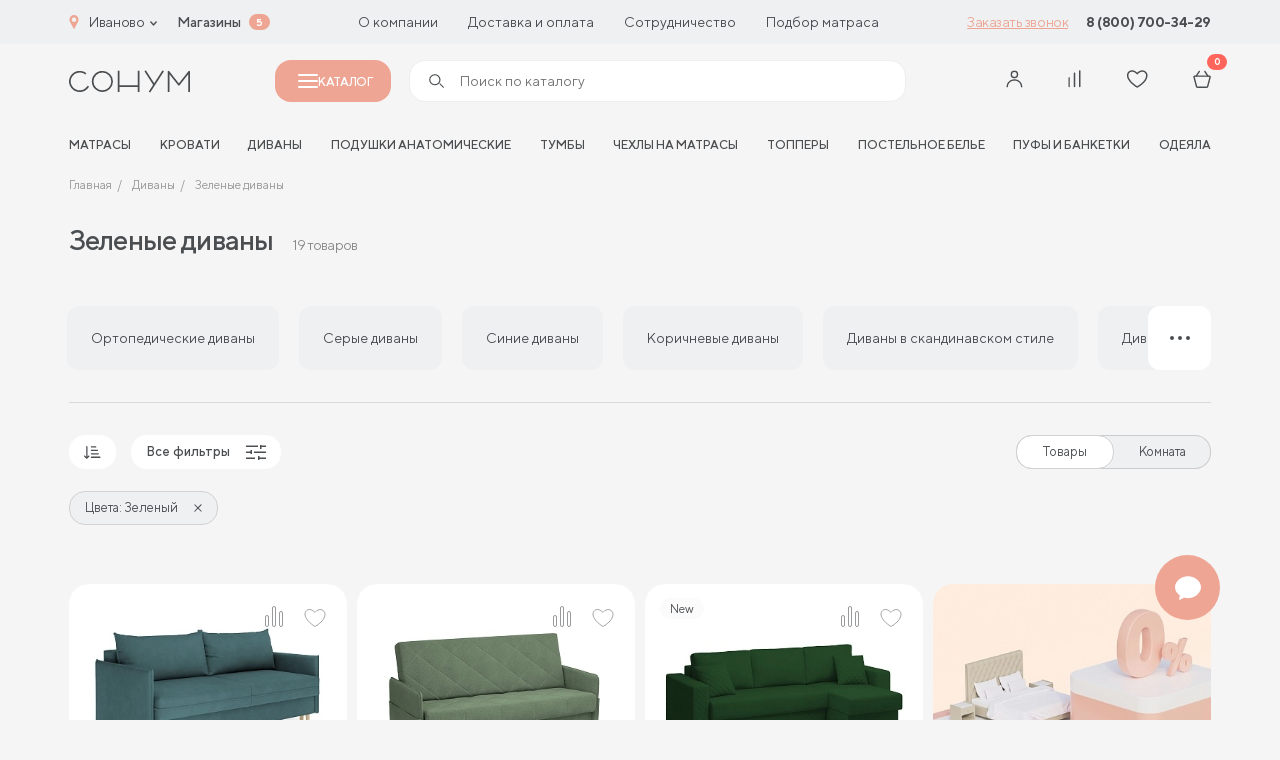

--- FILE ---
content_type: text/html; charset=UTF-8
request_url: https://ivanovo.sonum.ru/catalog/zelenye-divany/
body_size: 60942
content:

<!doctype html>
<html lang="ru">
<head>
	<title>Зеленые диваны в Иванове - купить в интернет магазине Сонум</title>
	<meta http-equiv="Content-Type" content="text/html; charset=UTF-8" />
<meta name="robots" content="index, follow" />
<meta name="keywords" content="зеленые диваны в Иванове купить интернет магазин Сонум" />
<meta name="description" content="В интернет-магазине Сонум вы сможете купить зеленые диваны. Мебель для спальни от производителя по доступным ценам в Иванове." />
<script data-skip-moving="true">(function(w, d, n) {var cl = "bx-core";var ht = d.documentElement;var htc = ht ? ht.className : undefined;if (htc === undefined || htc.indexOf(cl) !== -1){return;}var ua = n.userAgent;if (/(iPad;)|(iPhone;)/i.test(ua)){cl += " bx-ios";}else if (/Windows/i.test(ua)){cl += ' bx-win';}else if (/Macintosh/i.test(ua)){cl += " bx-mac";}else if (/Linux/i.test(ua) && !/Android/i.test(ua)){cl += " bx-linux";}else if (/Android/i.test(ua)){cl += " bx-android";}cl += (/(ipad|iphone|android|mobile|touch)/i.test(ua) ? " bx-touch" : " bx-no-touch");cl += w.devicePixelRatio && w.devicePixelRatio >= 2? " bx-retina": " bx-no-retina";if (/AppleWebKit/.test(ua)){cl += " bx-chrome";}else if (/Opera/.test(ua)){cl += " bx-opera";}else if (/Firefox/.test(ua)){cl += " bx-firefox";}ht.className = htc ? htc + " " + cl : cl;})(window, document, navigator);</script>


<link href="/bitrix/js/ui/design-tokens/dist/ui.design-tokens.css?172625621526358" type="text/css" rel="stylesheet"/>
<link href="/bitrix/js/ui/fonts/opensans/ui.font.opensans.css?17262539542555" type="text/css" rel="stylesheet"/>
<link href="/bitrix/js/main/popup/dist/main.popup.bundle.css?175049814531694" type="text/css" rel="stylesheet"/>
<link href="/bitrix/components/bitrix/system.pagenavigation/templates/visual/style.css?17262538914139" type="text/css" rel="stylesheet"/>
<link href="/local/templates/cad_sonum/css/style.css?1756712397358134" type="text/css" rel="stylesheet" data-template-style="true"/>
<link href="/local/templates/cad_sonum/styles.css?17569035782447" type="text/css" rel="stylesheet" data-template-style="true"/>







<link rel="preload" href="/local/templates/cad_sonum/fonts/TTNorms-Regular.woff2" as="font" type="font/woff2" crossorigin="anonymous">
<link rel="preload" href="/local/templates/cad_sonum/fonts/TTNorms-Bold.woff2" as="font" type="font/woff2" crossorigin="anonymous">
<link rel="preload" href="/local/templates/cad_sonum/fonts/TTNorms-Medium.woff2" as="font" type="font/woff2" crossorigin="anonymous">
<meta property="og:title" content="Диваны для сна - купить в интернет магазине Сонум в Иванове">
<meta property="og:description" content="">
<meta property="og:image" content="https://ivanovo.sonum.ru/local/templates/cad_sonum/img/logo.jpg">
<meta property="og:type" content="website">
<meta property="og:url" content="https://ivanovo.sonum.ru/catalog/divany/">



	<meta http-equiv="X-UA-Compatible" content="IE=Edge">
	<meta name="viewport" content="width=device-width, initial-scale=1">
	<meta name="google-site-verification" content="MI_WzKPLLtAwkbSTkUqDe8pnpiO_Q7jvzqAHziYgsZs" />
	<meta name="theme-color" content="#fff">
	<meta name="format-detection" content="telephone=no">

	<link rel="icon" href="/favicon.ico" type="image/x-icon">
<link rel="shortcut icon" href="/favicon.ico" type="image/x-icon">
<link rel="apple-touch-icon" sizes="180x180" href="/upload/cadesign.sdk/c6a/3wgz7eympjcxep5s3ezwc0124q5bz4y5.png?174716651125232">
<link rel="icon" type="image/png" sizes="32x32" href="/upload/cadesign.sdk/aa3/3ec3xhm1dvfpin7qkjjrok9sgw1ka3r9.png?1747166511698">
<link rel="icon" type="image/png" sizes="16x16" href="/upload/cadesign.sdk/8f6/wm1oh38yijxcp1v30k4p6wjxhys2a1vj.png?17471665111639">
<link rel="manifest" href="/upload/cadesign.sdk/site.webmanifest?1747166511361">
<link rel="mask-icon" href="/upload/cadesign.sdk/b16/6qodtmyd7vrnk3xbyeducpyd8aokmzhh.svg?174716651116809" color="">

	<script data-skip-moving="true">(function (w, d, s, l, i) {
			w[l] = w[l] || [];
			w[l].push({
				'gtm.start':
					new Date().getTime(), event: 'gtm.js'
			});
			var f = d.getElementsByTagName(s)[0],
				j = d.createElement(s), dl = l != 'dataLayer' ? '&l=' + l : '';
			j.async = true;
			j.src =
				'https://www.googletagmanager.com/gtm.js?id=' + i + dl;
			f.parentNode.insertBefore(j, f);
		})(window, document, 'script', 'dataLayer', 'GTM-N9CWVPR');</script>

	<!--Антибот-->
	<script type="text/javascript"  data-skip-moving="true"> (function ab(){ var request = new XMLHttpRequest(); request.open('GET', "https://scripts.botfaqtor.ru/one/54442", false); request.send(); if(request.status == 200) eval(request.responseText); })(); </script>
	<!--//Антибот-->
		<link rel="alternate" hreflang="ru-RU" href="https://sonum.ru" />
	<link rel="alternate" hreflang="ru-KZ" href="https://sonum.kz" />
	<link rel="alternate" hreflang="ru-BY" href="https://sonum.by" />
<link rel="alternate" hreflang="x-default" href="https://sonum.ru" /></head>
<body>
	<!-- Yandex.Metrika counter -->
		<noscript><div><img src="https://mc.yandex.ru/watch/29749712" style="position:absolute; left:-9999px;" alt=""></div></noscript>
	<!-- /Yandex.Metrika counter -->
	<!-- Google Tag Manager (noscript) -->
	<noscript>
		<iframe src="https://www.googletagmanager.com/ns.html?id=GTM-N9CWVPR"
				height="0" width="0" style="display:none;visibility:hidden"></iframe>
	</noscript>
	<!-- End Google Tag Manager (noscript) -->

<div id="panel">
	</div>
<!-- BEGIN content -->


<!-- start header -->
<header class="header">
    <div class="header-top md-none" id="header-top">
        <div class="header-top__container container">
            <div class="choice-city" data-modal-ajax-open="region">
                <span class="choice-city__icon"><svg class="icon icon-geo">
			<use xlink:href="/local/templates/cad_sonum/img/sprite.svg?1754246346336229#icon-geo"></use>
			</svg></span>
                <span class="choice-city__name">Иваново</span>
                <div class="choice-city__arrow"><svg class="icon icon-arrow-bottom">
			<use xlink:href="/local/templates/cad_sonum/img/sprite.svg?1754246346336229#icon-arrow-bottom"></use>
			</svg></div>
            </div>
            <a href="/addresses/" class="header-top__bold">Магазины</a>
			<span class="header-top__shop-count">5</span>
	        
<ul class="header-top__menu">
					<li class="header-top__menu-item">
			<a href="/about/o-proizvodstve/" class="header-top__menu-link">
				О компании			</a>
		</li>
					<li class="header-top__menu-item">
			<a href="/buyers/dostavka/" class="header-top__menu-link">
				Доставка и оплата			</a>
		</li>
					<li class="header-top__menu-item">
			<a href="/partners/internet/" class="header-top__menu-link">
				Сотрудничество			</a>
		</li>
					<li class="header-top__menu-item">
			<a href="/podbor_matrasov/" class="header-top__menu-link">
				Подбор матраса			</a>
		</li>
	</ul>
			<a href="#" class="header-top__btn" data-modal-ajax-open="call" data-place="Кнопка в шапке"
			   data-url="https://ivanovo.sonum.ru/catalog/divany/">Заказать звонок</a>
	        


	    <a href="tel:88007003429" class="header-top__phone">8 (800) 700-34-29</a>





        </div>
    </div>
	<div class="header-main-placeholder"></div>
	<div class="header-main" id="header-main">
        <div class="header-main__container container">
            <div class="hamburger" data-modal-toggle="menu">
                <span></span>
                <span></span>
                <span></span>
            </div>
            <a href="/" class="header-main__logo">
	            <svg class="icon icon-logo">
			<use xlink:href="/local/templates/cad_sonum/img/sprite.svg?1754246346336229#icon-logo"></use>
			</svg>            </a>
			<button class="header-main__catalog-modal-toggle md-none" id="header-catalog-btn">
				<span></span>
				Каталог
			</button>
	        
			<div class="header-main__search md-none" >
				<form action="/search/" >
					<span><svg class="icon icon-search">
			<use xlink:href="/local/templates/cad_sonum/img/sprite.svg?1754246346336229#icon-search"></use>
			</svg></span>
					<input type="text" placeholder="Поиск по каталогу" name="q" autocomplete="off" id="header-catalog-search-input" data-quick-search  data-modal-ajax-open="header-search">
					<button type="submit" id="header-catalog-search-btn">
						<span>Найти</span>
					</button>
				</form>
			</div>


            <div class="customer-panel">
					            	                        <button class="customer-panel__item sm-none" data-modal-vue="sms-login">
                            <div class="customer-panel__icon">
	                            <svg class="icon icon-user">
			<use xlink:href="/local/templates/cad_sonum/img/sprite.svg?1754246346336229#icon-user"></use>
			</svg>                            </div>
                        </button>
						            
                <div class="customer-panel__item none xmd-flex sm-none">
                    <a href="#" class="customer-panel__icon" data-modal-ajax-open="header-search">
	                    <svg class="icon icon-search">
			<use xlink:href="/local/templates/cad_sonum/img/sprite.svg?1754246346336229#icon-search"></use>
			</svg>                    </a>
                </div>


                <a href="javascript:void(0);" class="customer-panel__item customer-panel__item--compare">
                    <div class="customer-panel__num customer-panel__item--compare-count"></div>
                    <div class="customer-panel__icon">
	                    <svg class="icon icon-comparison">
			<use xlink:href="/local/templates/cad_sonum/img/sprite.svg?1754246346336229#icon-comparison"></use>
			</svg>                    </div>
                </a>


	            
                <a href="/cabinet/favourite/" class="customer-panel__item">
                    <div class="customer-panel__num js-favourite-num  d-none">0</div>
                    <div class="customer-panel__icon">
	                    <svg class="icon icon-heart">
			<use xlink:href="/local/templates/cad_sonum/img/sprite.svg?1754246346336229#icon-heart"></use>
			</svg>                    </div>
                </a>

	            
<a href="/cabinet/cart/" class="customer-panel__item">
    <div class="customer-panel__num js-count-basket-items">0</div>
    <div class="customer-panel__icon">
	    <svg class="icon icon-basket">
			<use xlink:href="/local/templates/cad_sonum/img/sprite.svg?1754246346336229#icon-basket"></use>
			</svg>    </div>
</a>
            </div>
        </div>
    </div>
	<div class="header-bottom xmd-none">
	<div class="header-bottom__container container">
		<div class="header-bottom__menu" id="header-nav-slider">
			<div class="header-bottom__menu-shadow left"></div>
			<div class="header-bottom__menu-shadow right"></div>
			<ul class="swiper-wrapper">
									<li class="header-bottom__menu-item swiper-slide">
						<a href="/catalog/matrasy/" class="header-bottom__menu-link">матрасы</a>
					</li>
									<li class="header-bottom__menu-item swiper-slide">
						<a href="/catalog/krovati/" class="header-bottom__menu-link">Кровати</a>
					</li>
									<li class="header-bottom__menu-item swiper-slide">
						<a href="/catalog/divany/" class="header-bottom__menu-link">Диваны</a>
					</li>
									<li class="header-bottom__menu-item swiper-slide">
						<a href="/catalog/podushki-i-tekstil/podushki/" class="header-bottom__menu-link">Подушки анатомические</a>
					</li>
									<li class="header-bottom__menu-item swiper-slide">
						<a href="/catalog/mebel/tumby/" class="header-bottom__menu-link">Тумбы</a>
					</li>
									<li class="header-bottom__menu-item swiper-slide">
						<a href="/catalog/chekhly/" class="header-bottom__menu-link">Чехлы на матрасы</a>
					</li>
									<li class="header-bottom__menu-item swiper-slide">
						<a href="/catalog/toppers/" class="header-bottom__menu-link">Топперы</a>
					</li>
									<li class="header-bottom__menu-item swiper-slide">
						<a href="/catalog/podushki-i-tekstil/postelnoe-bele/" class="header-bottom__menu-link">Постельное белье</a>
					</li>
									<li class="header-bottom__menu-item swiper-slide">
						<a href="/catalog/mebel/pufy/" class="header-bottom__menu-link">Пуфы и банкетки</a>
					</li>
									<li class="header-bottom__menu-item swiper-slide">
						<a href="/catalog/podushki-i-tekstil/odeyala/" class="header-bottom__menu-link">Одеяла</a>
					</li>
							</ul>
		</div>
	</div>
</div></header>

<div class="mobile-menu" data-modal="menu">
    <div data-modal-inner="menu">
        <div class="mobile-menu__content">
            <div class="modal-header">
				<h3 class="modal__title">Каталог</h3>
                <div class="modal__close" data-modal-close="menu">
	                <svg class="icon icon-close">
			<use xlink:href="/local/templates/cad_sonum/img/sprite.svg?1754246346336229#icon-close"></use>
			</svg>                </div>

            </div>
            <div class="mobile-menu__scroll">
	            <div class="catalog-search">
	<form class="form" action="/search/index.php">
		<input type="text" name="q" placeholder="Поиск по каталогу" class="form__input">
		<button class="form__btn form__btn--search btn" type="submit">
			<svg class="icon icon-search">
			<use xlink:href="/local/templates/cad_sonum/img/sprite.svg?1754246346336229#icon-search"></use>
			</svg>		</button>
	</form>
	<div class="search-list">
		<div class="search-list__scroll"></div>
	</div>
</div>
	            
    <div class="catalog-list">
	                <a href="/catalog/matrasy/" class="catalog-list__item"                 data-modal-open="section-1037" >
                <div class="catalog-list__name-noimg">
                <span class="catalog-list__name-noimg-icon">
                    <svg width="24" height="18" viewBox="0 0 24 18" fill="none" xmlns="http://www.w3.org/2000/svg">
    <path fill-rule="evenodd" clip-rule="evenodd" d="M0.5 3C0.5 1.61929 1.61929 0.5 3 0.5H21C22.3807 0.5 23.5 1.61929 23.5 3V12C23.5 13.3807 22.3807 14.5 21 14.5H3C1.61929 14.5 0.5 13.3807 0.5 12V3ZM3 1.5C2.17157 1.5 1.5 2.17157 1.5 3V12C1.5 12.8284 2.17157 13.5 3 13.5H21C21.8284 13.5 22.5 12.8284 22.5 12V3C22.5 2.17157 21.8284 1.5 21 1.5H3Z" fill="#4B4E51"/>
    <path fill-rule="evenodd" clip-rule="evenodd" d="M1.5 11V15C1.5 15.8284 2.17157 16.5 3 16.5H21C21.8284 16.5 22.5 15.8284 22.5 15V11H23.5V15C23.5 16.3807 22.3807 17.5 21 17.5H3C1.61929 17.5 0.5 16.3807 0.5 15V11H1.5Z" fill="#4B4E51"/>
    <path d="M5.01745 4.6C5.01745 4.93137 4.76051 5.2 4.44354 5.2C4.12658 5.2 3.86963 4.93137 3.86963 4.6C3.86963 4.26863 4.12658 4 4.44354 4C4.76051 4 5.01745 4.26863 5.01745 4.6Z" fill="#4B4E51"/>
    <path d="M5.01745 7.6C5.01745 7.93137 4.76051 8.2 4.44354 8.2C4.12658 8.2 3.86963 7.93137 3.86963 7.6C3.86963 7.26863 4.12658 7 4.44354 7C4.76051 7 5.01745 7.26863 5.01745 7.6Z" fill="#4B4E51"/>
    <path d="M5.01745 10.6C5.01745 10.9314 4.76051 11.2 4.44354 11.2C4.12658 11.2 3.86963 10.9314 3.86963 10.6C3.86963 10.2686 4.12658 10 4.44354 10C4.76051 10 5.01745 10.2686 5.01745 10.6Z" fill="#4B4E51"/>
    <path d="M8.84363 4.6C8.84363 4.93137 8.58668 5.2 8.26971 5.2C7.95275 5.2 7.6958 4.93137 7.6958 4.6C7.6958 4.26863 7.95275 4 8.26971 4C8.58668 4 8.84363 4.26863 8.84363 4.6Z" fill="#4B4E51"/>
    <path d="M8.84363 7.6C8.84363 7.93137 8.58668 8.2 8.26971 8.2C7.95275 8.2 7.6958 7.93137 7.6958 7.6C7.6958 7.26863 7.95275 7 8.26971 7C8.58668 7 8.84363 7.26863 8.84363 7.6Z" fill="#4B4E51"/>
    <path d="M8.84363 10.6C8.84363 10.9314 8.58668 11.2 8.26971 11.2C7.95275 11.2 7.6958 10.9314 7.6958 10.6C7.6958 10.2686 7.95275 10 8.26971 10C8.58668 10 8.84363 10.2686 8.84363 10.6Z" fill="#4B4E51"/>
    <path d="M12.6698 4.6C12.6698 4.93137 12.4128 5.2 12.0959 5.2C11.7789 5.2 11.522 4.93137 11.522 4.6C11.522 4.26863 11.7789 4 12.0959 4C12.4128 4 12.6698 4.26863 12.6698 4.6Z" fill="#4B4E51"/>
    <path d="M12.6698 7.6C12.6698 7.93137 12.4128 8.2 12.0959 8.2C11.7789 8.2 11.522 7.93137 11.522 7.6C11.522 7.26863 11.7789 7 12.0959 7C12.4128 7 12.6698 7.26863 12.6698 7.6Z" fill="#4B4E51"/>
    <path d="M12.6698 10.6C12.6698 10.9314 12.4128 11.2 12.0959 11.2C11.7789 11.2 11.522 10.9314 11.522 10.6C11.522 10.2686 11.7789 10 12.0959 10C12.4128 10 12.6698 10.2686 12.6698 10.6Z" fill="#4B4E51"/>
    <path d="M16.4955 4.6C16.4955 4.93137 16.2385 5.2 15.9216 5.2C15.6046 5.2 15.3477 4.93137 15.3477 4.6C15.3477 4.26863 15.6046 4 15.9216 4C16.2385 4 16.4955 4.26863 16.4955 4.6Z" fill="#4B4E51"/>
    <path d="M16.4955 7.6C16.4955 7.93137 16.2385 8.2 15.9216 8.2C15.6046 8.2 15.3477 7.93137 15.3477 7.6C15.3477 7.26863 15.6046 7 15.9216 7C16.2385 7 16.4955 7.26863 16.4955 7.6Z" fill="#4B4E51"/>
    <path d="M16.4955 10.6C16.4955 10.9314 16.2385 11.2 15.9216 11.2C15.6046 11.2 15.3477 10.9314 15.3477 10.6C15.3477 10.2686 15.6046 10 15.9216 10C16.2385 10 16.4955 10.2686 16.4955 10.6Z" fill="#4B4E51"/>
    <path d="M20.3217 4.6C20.3217 4.93137 20.0647 5.2 19.7477 5.2C19.4308 5.2 19.1738 4.93137 19.1738 4.6C19.1738 4.26863 19.4308 4 19.7477 4C20.0647 4 20.3217 4.26863 20.3217 4.6Z" fill="#4B4E51"/>
    <path d="M20.3217 7.6C20.3217 7.93137 20.0647 8.2 19.7477 8.2C19.4308 8.2 19.1738 7.93137 19.1738 7.6C19.1738 7.26863 19.4308 7 19.7477 7C20.0647 7 20.3217 7.26863 20.3217 7.6Z" fill="#4B4E51"/>
    <path d="M20.3217 10.6C20.3217 10.9314 20.0647 11.2 19.7477 11.2C19.4308 11.2 19.1738 10.9314 19.1738 10.6C19.1738 10.2686 19.4308 10 19.7477 10C20.0647 10 20.3217 10.2686 20.3217 10.6Z" fill="#4B4E51"/>
</svg>                </span>
					Матрасы                </div>
                <div class="catalog-list__icon"><svg class="icon icon-arrow-right-min">
			<use xlink:href="/local/templates/cad_sonum/img/sprite.svg?1754246346336229#icon-arrow-right-min"></use>
			</svg></div>
            </a>
	                <a href="/catalog/krovati/" class="catalog-list__item"                 data-modal-open="section-1047" >
                <div class="catalog-list__name-noimg">
                <span class="catalog-list__name-noimg-icon">
                    <svg width="24" height="18" viewBox="0 0 24 18" fill="none" xmlns="http://www.w3.org/2000/svg">
	<path fill-rule="evenodd" clip-rule="evenodd" d="M21 7.2H3C2.00589 7.2 1.2 8.00589 1.2 9V14.8H22.8V9C22.8 8.00589 21.9941 7.2 21 7.2ZM3 6C1.34315 6 0 7.34315 0 9V15C0 15.5523 0.447716 16 1 16H23C23.5523 16 24 15.5523 24 15V9C24 7.34315 22.6569 6 21 6H3Z" fill="#4B4E51"/>
	<path fill-rule="evenodd" clip-rule="evenodd" d="M20 1.2H4C3.55817 1.2 3.2 1.55817 3.2 2V5.8H20.8V2C20.8 1.55817 20.4418 1.2 20 1.2ZM4 0C2.89543 0 2 0.89543 2 2V6C2 6.55228 2.44772 7 3 7H21C21.5523 7 22 6.55228 22 6V2C22 0.895431 21.1046 0 20 0H4Z" fill="#4B4E51"/>
	<path fill-rule="evenodd" clip-rule="evenodd" d="M6.2 4.2V5.8H9.8V4.2H6.2ZM6 3C5.44772 3 5 3.44772 5 4V6C5 6.55228 5.44772 7 6 7H10C10.5523 7 11 6.55228 11 6V4C11 3.44772 10.5523 3 10 3H6Z" fill="#4B4E51"/>
	<path fill-rule="evenodd" clip-rule="evenodd" d="M14.2 4.2V5.8H17.8V4.2H14.2ZM14 3C13.4477 3 13 3.44772 13 4V6C13 6.55228 13.4477 7 14 7H18C18.5523 7 19 6.55228 19 6V4C19 3.44772 18.5523 3 18 3H14Z" fill="#4B4E51"/>
	<path fill-rule="evenodd" clip-rule="evenodd" d="M24 13H1V11.8H24V13Z" fill="#4B4E51"/>
	<path fill-rule="evenodd" clip-rule="evenodd" d="M2.0002 18L2.0002 16L3.2002 16L3.2002 18L2.0002 18Z" fill="#4B4E51"/>
	<path fill-rule="evenodd" clip-rule="evenodd" d="M21.0002 18L21.0002 16L22.2002 16L22.2002 18L21.0002 18Z" fill="#4B4E51"/>
</svg>                </span>
					Кровати                </div>
                <div class="catalog-list__icon"><svg class="icon icon-arrow-right-min">
			<use xlink:href="/local/templates/cad_sonum/img/sprite.svg?1754246346336229#icon-arrow-right-min"></use>
			</svg></div>
            </a>
	                <a href="/catalog/mebel/" class="catalog-list__item"                 data-modal-open="section-1042" >
                <div class="catalog-list__name-noimg">
                <span class="catalog-list__name-noimg-icon">
                    <svg width="22" height="19" viewBox="0 0 22 19" fill="none" xmlns="http://www.w3.org/2000/svg">
    <path fill-rule="evenodd" clip-rule="evenodd" d="M20 1.2H2C1.55817 1.2 1.2 1.55817 1.2 2V11C1.2 11.4418 1.55817 11.8 2 11.8H20C20.4418 11.8 20.8 11.4418 20.8 11V2C20.8 1.55817 20.4418 1.2 20 1.2ZM2 0C0.895431 0 0 0.89543 0 2V11C0 12.1046 0.89543 13 2 13H20C21.1046 13 22 12.1046 22 11V2C22 0.895431 21.1046 0 20 0H2Z" fill="#4B4E51"/>
    <path fill-rule="evenodd" clip-rule="evenodd" d="M22 4.00005H0V2.80005H22V4.00005Z" fill="#4B4E51"/>
    <path fill-rule="evenodd" clip-rule="evenodd" d="M20.4457 11.9024C20.7757 11.8724 21.0676 12.1156 21.0976 12.4456L21.4984 16.8551C21.5836 17.7921 20.8458 18.5999 19.905 18.5999H19.2543C18.54 18.5999 17.9121 18.1264 17.7159 17.4395L17.1303 15.3901C17.0813 15.2183 16.9243 15.0999 16.7457 15.0999H5.25433C5.07574 15.0999 4.91879 15.2183 4.86972 15.3901L4.28417 17.4395C4.08792 18.1264 3.4601 18.5999 2.74573 18.5999H2.09035C1.15224 18.5999 0.415397 17.7965 0.496317 16.8619L0.878459 12.4482C0.907042 12.1181 1.19784 11.8736 1.52798 11.9022C1.85811 11.9308 2.10257 12.2216 2.07399 12.5517L1.69184 16.9654C1.67161 17.1991 1.85583 17.3999 2.09035 17.3999H2.74573C2.92432 17.3999 3.08128 17.2815 3.13034 17.1098L3.71589 15.0604C3.91215 14.3735 4.53996 13.8999 5.25433 13.8999H16.7457C17.4601 13.8999 18.0879 14.3735 18.2842 15.0604L18.8697 17.1098C18.9188 17.2815 19.0757 17.3999 19.2543 17.3999H19.905C20.1402 17.3999 20.3247 17.198 20.3034 16.9637L19.9025 12.5543C19.8725 12.2243 20.1157 11.9324 20.4457 11.9024Z" fill="#4B4E51"/>
    <path fill-rule="evenodd" clip-rule="evenodd" d="M4 7.40005C4 7.06868 4.26863 6.80005 4.6 6.80005H17.4C17.7314 6.80005 18 7.06868 18 7.40005C18 7.73142 17.7314 8.00005 17.4 8.00005H4.6C4.26863 8.00005 4 7.73142 4 7.40005Z" fill="#4B4E51"/>
</svg>                </span>
					Мебель                </div>
                <div class="catalog-list__icon"><svg class="icon icon-arrow-right-min">
			<use xlink:href="/local/templates/cad_sonum/img/sprite.svg?1754246346336229#icon-arrow-right-min"></use>
			</svg></div>
            </a>
	                <a href="/catalog/podushki-i-tekstil/" class="catalog-list__item"                 data-modal-open="section-1053" >
                <div class="catalog-list__name-noimg">
                <span class="catalog-list__name-noimg-icon">
                    <svg width="24" height="19" viewBox="0 0 24 19" fill="none" xmlns="http://www.w3.org/2000/svg">
    <path fill-rule="evenodd" clip-rule="evenodd" d="M0.80685 3.51481C0.612273 1.93966 1.93088 0.591637 3.50994 0.751422L7.42261 1.14735C10.1339 1.42171 12.8661 1.42171 15.5774 1.14735L19.3193 0.768703C20.9689 0.601776 22.3211 2.05764 22.0329 3.69046L21.1902 8.46594C21.0636 9.18312 21 9.90999 21 10.6383V11H20V10.6383C20 9.85173 20.0687 9.06671 20.2054 8.29216L21.0481 3.51668C21.221 2.53698 20.4097 1.66347 19.42 1.76362L15.6781 2.14227C12.8998 2.4234 10.1002 2.4234 7.32193 2.14227L3.40926 1.74634C2.46878 1.65117 1.68342 2.45405 1.79931 3.39221C2.30046 7.44913 2.29443 11.5996 1.7934 15.6556C1.6778 16.5914 2.44097 17.4079 3.36867 17.3492L9.36844 16.9697L9.43156 17.9677L3.43178 18.3472C1.8656 18.4462 0.610193 17.0772 0.800949 15.533C1.29204 11.5575 1.29782 7.48934 0.80685 3.51481Z" fill="#4B4E51"/>
    <path fill-rule="evenodd" clip-rule="evenodd" d="M4.78267 3.44083C5.09152 3.32077 5.43923 3.47381 5.55929 3.78267C5.95889 4.81058 6.42482 6.58522 6.56089 8.63533C6.69697 10.6856 6.50594 13.0542 5.54979 15.2405C5.41701 15.5441 5.06325 15.6826 4.75965 15.5498C4.45604 15.417 4.31756 15.0633 4.45034 14.7596C5.30529 12.8048 5.49156 10.6439 5.36353 8.7148C5.23548 6.78549 4.79586 5.13073 4.44083 4.21746C4.32077 3.90861 4.47381 3.5609 4.78267 3.44083Z" fill="#4B4E51"/>
    <path fill-rule="evenodd" clip-rule="evenodd" d="M18.2534 3.45621C17.9531 3.31623 17.5961 3.44623 17.4561 3.74659C17.0484 4.62138 16.6479 5.84791 16.4811 7.16743C16.3147 8.48334 16.3748 9.94032 16.9413 11.2398C17.0738 11.5436 17.4274 11.6825 17.7311 11.5501C18.0349 11.4176 18.1738 11.064 18.0413 10.7603C17.5906 9.72643 17.5213 8.50695 17.6716 7.31795C17.8215 6.13257 18.1839 5.02577 18.5438 4.2535C18.6838 3.95315 18.5538 3.59619 18.2534 3.45621Z" fill="#4B4E51"/>
    <path fill-rule="evenodd" clip-rule="evenodd" d="M8.5 13C8.5 11.6193 9.61929 10.5 11 10.5H21.75C22.7165 10.5 23.5 11.2835 23.5 12.25C23.5 13.2165 22.7165 14 21.75 14H12C11.7239 14 11.5 13.7761 11.5 13.5C11.5 13.2239 11.7239 13 12 13H21.75C22.1642 13 22.5 12.6642 22.5 12.25C22.5 11.8358 22.1642 11.5 21.75 11.5H11C10.1716 11.5 9.5 12.1716 9.5 13V14C9.5 14.8284 10.1716 15.5 11 15.5H12C12.2761 15.5 12.5 15.7239 12.5 16C12.5 16.2761 12.2761 16.5 12 16.5H11C9.61929 16.5 8.5 15.3807 8.5 14V13Z" fill="#4B4E51"/>
    <path fill-rule="evenodd" clip-rule="evenodd" d="M21 13C22.6569 13 24 14.3431 24 16C24 17.6569 22.6569 19 21 19H10.75C9.7835 19 9 18.2165 9 17.25C9 16.2835 9.7835 15.5 10.75 15.5H20.5C20.7761 15.5 21 15.7239 21 16C21 16.2761 20.7761 16.5 20.5 16.5H10.75C10.3358 16.5 10 16.8358 10 17.25C10 17.6642 10.3358 18 10.75 18H21C22.1046 18 23 17.1046 23 16C23 14.8954 22.1046 14 21 14V13Z" fill="#4B4E51"/>
</svg>                </span>
					Подушки и текстиль                </div>
                <div class="catalog-list__icon"><svg class="icon icon-arrow-right-min">
			<use xlink:href="/local/templates/cad_sonum/img/sprite.svg?1754246346336229#icon-arrow-right-min"></use>
			</svg></div>
            </a>
	                <a href="/catalog/divany/" class="catalog-list__item"                 data-modal-open="section-1058" >
                <div class="catalog-list__name-noimg">
                <span class="catalog-list__name-noimg-icon">
                    <svg width="23" height="14" viewBox="0 0 23 14" fill="none" xmlns="http://www.w3.org/2000/svg">
    <path fill-rule="evenodd" clip-rule="evenodd" d="M3.5 10.5C3.77614 10.5 4 10.7239 4 11V13C4 13.2761 3.77614 13.5 3.5 13.5C3.22386 13.5 3 13.2761 3 13V11C3 10.7239 3.22386 10.5 3.5 10.5Z" fill="#4B4E51"/>
    <path fill-rule="evenodd" clip-rule="evenodd" d="M19.5 10.5C19.7761 10.5 20 10.7239 20 11V13C20 13.2761 19.7761 13.5 19.5 13.5C19.2239 13.5 19 13.2761 19 13V11C19 10.7239 19.2239 10.5 19.5 10.5Z" fill="#4B4E51"/>
    <path fill-rule="evenodd" clip-rule="evenodd" d="M17.5 1H5.5C4.94772 1 4.5 1.44772 4.5 2V7H18.5V2C18.5 1.44772 18.0523 1 17.5 1ZM5.5 0C4.39543 0 3.5 0.895431 3.5 2V8H19.5V2C19.5 0.895431 18.6046 0 17.5 0H5.5Z" fill="#4B4E51"/>
    <path fill-rule="evenodd" clip-rule="evenodd" d="M0 5.75C0 4.50736 1.00736 3.5 2.25 3.5C3.49264 3.5 4.5 4.50736 4.5 5.75V7C4.5 7.27614 4.27614 7.5 4 7.5C3.72386 7.5 3.5 7.27614 3.5 7V5.75C3.5 5.05964 2.94036 4.5 2.25 4.5C1.55964 4.5 1 5.05964 1 5.75V10C1 10.2761 1.22386 10.5 1.5 10.5H21.5C21.7761 10.5 22 10.2761 22 10V5.75C22 5.05964 21.4404 4.5 20.75 4.5C20.0596 4.5 19.5 5.05964 19.5 5.75V7C19.5 7.27614 19.2761 7.5 19 7.5C18.7239 7.5 18.5 7.27614 18.5 7V5.75C18.5 4.50736 19.5074 3.5 20.75 3.5C21.9926 3.5 23 4.50736 23 5.75V10C23 10.8284 22.3284 11.5 21.5 11.5H1.5C0.671573 11.5 0 10.8284 0 10V5.75Z" fill="#4B4E51"/>
</svg>
                </span>
					Диваны                </div>
                <div class="catalog-list__icon"><svg class="icon icon-arrow-right-min">
			<use xlink:href="/local/templates/cad_sonum/img/sprite.svg?1754246346336229#icon-arrow-right-min"></use>
			</svg></div>
            </a>
	        </div>

			        <div class="mobile-menu__next" data-modal="section-1037">
            <div class="mobile-menu__back" data-modal-close="section-1037"><svg class="icon icon-arrow-left-min">
			<use xlink:href="/local/templates/cad_sonum/img/sprite.svg?1754246346336229#icon-arrow-left-min"></use>
			</svg>                Назад
            </div>
            <div class="mobile-menu__scroll">
                <div class="mobile-menu__row">
	                	                                        <div class="mobile-menu__col">
	                                                        <a href="/catalog/matrasy/" class="mobile-menu__title">
                                    <span class="mobile-menu__title--link">Все матрасы</span></span>
	                                                                        <span class="mobile-menu__title--numbers">(55)</span>
	                                                                </a>
	                                                    <ul class="mobile-menu__list">
	                                                                <li><a href="/catalog/matrasy/matrasy-dlya-vzroslykh/">Взрослые</a></li>
	                                                                <li><a href="/catalog/matrasy/detskie-matrasy/">Детские</a></li>
	                                                                <li><a href="/catalog/toppers/">Топперы</a></li>
	                                                                <li><a href="/catalog/chekhly/">Защитные чехлы</a></li>
	                                                        </ul>
                        </div>
							                                        <div class="mobile-menu__col">
	                                                        <h3 class="mobile-menu__title">Жёсткость</h3>
	                                                    <ul class="mobile-menu__list">
	                                                                <li><a href="/catalog/myagkie-matrasy/">Мягкий</a></li>
	                                                                <li><a href="/catalog/matrasy-sredney-zhestkosti/">Средний</a></li>
	                                                                <li><a href="/catalog/zhestkie-matrasy/">Жёсткий</a></li>
	                                                        </ul>
                        </div>
							                                        <div class="mobile-menu__col">
	                                                        <h3 class="mobile-menu__title">Популярные размеры</h3>
	                                                    <ul class="mobile-menu__list">
	                                                                <li><a href="/catalog/matrasy-80-sm/">80х200</a></li>
	                                                                <li><a href="/catalog/matrasy-90-sm/">90х200</a></li>
	                                                                <li><a href="/catalog/matrasy-120-sm/">120х200</a></li>
	                                                                <li><a href="/catalog/matrasy-140-sm/">140х200</a></li>
	                                                                <li><a href="/catalog/matrasy-160-sm/">160х200</a></li>
	                                                                <li><a href="/catalog/matrasy-180-sm/">180х200</a></li>
	                                                                <li><a href="/catalog/matrasy-200-sm/">200х200</a></li>
	                                                        </ul>
                        </div>
							                                        <div class="mobile-menu__col">
	                                                        <h3 class="mobile-menu__title">Тип</h3>
	                                                    <ul class="mobile-menu__list">
	                                                                <li><a href="/catalog/pruzhinnye-matrasy/">Пружинный</a></li>
	                                                                <li><a href="/catalog/bespruzhinnye-matrasy/">Беспружинный</a></li>
	                                                                <li><a href="/catalog/matrasy-s-nezavisimymi-pruzhinami/">С независимыми пружинами</a></li>
	                                                                <li><a href="https://sonum.ru/catalog/odnospalnye-matrasy/">Односпальные</a></li>
	                                                                <li><a href="/catalog/dvuspalnye-matrasy/">Двуспальные</a></li>
	                                                                <li><a href="/catalog/matrasy-iz-lateksa/">Латексные </a></li>
	                                                                <li><a href="/catalog/kokosovye-matrasy/">Кокосовые </a></li>
	                                                                <li><a href="/catalog/matrasy-s-effektom-pamyati/">C эффектом памяти</a></li>
	                                                        </ul>
                        </div>
							                                </div>

	            
	<a href="/podbor_matrasov/" class="advertise-card">
		<div class="advertise-card__top">
			<h4 class="advertise-card__top-title">Быстрый подбор матраса</h4>
			<div class="advertise-card__top-text">Пройдите тест и подберите идеальный матрас для комфортного сна за 30 секунд, ответив на простые вопросы.</div>
		</div>

		<div class="advertise-card__bottom">
							<div class="big-b__link">
					<svg class="icon icon-arrow-right">
			<use xlink:href="/local/templates/cad_sonum/img/sprite.svg?1754246346336229#icon-arrow-right"></use>
			</svg>				</div>
			
							<picture><source data-srcset="/upload/cadesign/webp/uf/290/nmmtw421tf7kvw168w7vfcw6xukwwinw100.webp" srcset="/local/templates/cad_sonum/img/no_photo.svg" type="image/webp" media="(min-resolution: 2dppx)"><source data-srcset="/upload/cadesign/webp/resize_cache/uf/290/300_170_1/nmmtw421tf7kvw168w7vfcw6xukwwinw100.webp" srcset="/local/templates/cad_sonum/img/no_photo.svg" type="image/webp"><img src="/local/templates/cad_sonum/img/no_photo.svg" class="lazy" data-src="/local/templates/cad_sonum/img/no_photo.svg" alt=""></picture>					</div>
	</a>

            </div>
        </div>
			        <div class="mobile-menu__next" data-modal="section-1047">
            <div class="mobile-menu__back" data-modal-close="section-1047"><svg class="icon icon-arrow-left-min">
			<use xlink:href="/local/templates/cad_sonum/img/sprite.svg?1754246346336229#icon-arrow-left-min"></use>
			</svg>                Назад
            </div>
            <div class="mobile-menu__scroll">
                <div class="mobile-menu__row">
	                	                                        <div class="mobile-menu__col">
	                                                        <a href="/catalog/krovati/" class="mobile-menu__title">
                                    <span class="mobile-menu__title--link">Все кровати</span></span>
	                                                                        <span class="mobile-menu__title--numbers">(73)</span>
	                                                                </a>
	                                                    <ul class="mobile-menu__list">
	                                                                <li><a href="/catalog/krovati/dvuspalnye-krovati/">Двуспальные</a></li>
	                                                                <li><a href="/catalog/krovati/odnospalnye-krovati/">Односпальные</a></li>
	                                                                <li><a href="/catalog/krovati/detskie-krovati/">Детские</a></li>
	                                                                <li><a href="/catalog/krovati/osnovaniya/">Основания</a></li>
	                                                                <li><a href="/catalog/krovati-s-podemnym-mehanizmom/">С подъемным механизмом</a></li>
	                                                        </ul>
                        </div>
							                                        <div class="mobile-menu__col">
	                                                        <h3 class="mobile-menu__title">Цвет</h3>
	                                                    <ul class="mobile-menu__list">
	                                                                <li><a href="/catalog/krovati-belye/">Белый</a></li>
	                                                                <li><a href="/catalog/krovati-rozovye/">Розовый</a></li>
	                                                                <li><a href="/catalog/krovati-krasnye/">Красный</a></li>
	                                                                <li><a href="/catalog/krovati-sinie/">Синий</a></li>
	                                                                <li><a href="/catalog/krovati-zelenye/">Зеленый</a></li>
	                                                                <li><a href="/catalog/krovati-serye/">Серый</a></li>
	                                                                <li><a href="/catalog/krovati-chernye/">Черный</a></li>
	                                                        </ul>
                        </div>
							                                        <div class="mobile-menu__col">
	                                                        <h3 class="mobile-menu__title">Стиль</h3>
	                                                    <ul class="mobile-menu__list">
	                                                                <li><a href="/catalog/krovati-v-sovremennom-stile/">Современный</a></li>
	                                                                <li><a href="/catalog/krovati-v-stile-loft/">Лофт</a></li>
	                                                                <li><a href="/catalog/krovati-v-skandinavskom-stile/">Скандинавский</a></li>
	                                                                <li><a href="/catalog/krovati-v-klassicheskom-stile/">Классический</a></li>
	                                                        </ul>
                        </div>
							                                        <div class="mobile-menu__col">
	                                                        <h3 class="mobile-menu__title">Ширина</h3>
	                                                    <ul class="mobile-menu__list">
	                                                                <li><a href="/catalog/krovati-80-sm/">80 см</a></li>
	                                                                <li><a href="/catalog/krovati-90-sm/">90 см</a></li>
	                                                                <li><a href="/catalog/krovati-120-sm/">120 см</a></li>
	                                                                <li><a href="/catalog/krovati-140-sm/">140 см</a></li>
	                                                                <li><a href="/catalog/krovati-160-sm/">160 см</a></li>
	                                                                <li><a href="/catalog/krovati-180-sm/">180 см</a></li>
	                                                                <li><a href="/catalog/krovati-200-sm/">200 см</a></li>
	                                                        </ul>
                        </div>
							                                </div>

	            
	<a href="/catalog/krovati/detskie-krovati/" class="advertise-card">
		<div class="advertise-card__top">
			<h4 class="advertise-card__top-title">Детские модели кроватей</h4>
			<div class="advertise-card__top-text">Выбирайте из широкого ассортимента односпальных моделей кроватей</div>
		</div>

		<div class="advertise-card__bottom">
							<div class="big-b__link">
					<svg class="icon icon-arrow-right">
			<use xlink:href="/local/templates/cad_sonum/img/sprite.svg?1754246346336229#icon-arrow-right"></use>
			</svg>				</div>
			
							<picture><source data-srcset="/upload/cadesign/webp/uf/d81/1oaar508dj1ctkcpd40a07f7eta3rdhc100.webp" srcset="/local/templates/cad_sonum/img/no_photo.svg" type="image/webp" media="(min-resolution: 2dppx)"><source data-srcset="/upload/cadesign/webp/resize_cache/uf/d81/300_170_1/1oaar508dj1ctkcpd40a07f7eta3rdhc100.webp" srcset="/local/templates/cad_sonum/img/no_photo.svg" type="image/webp"><img src="/local/templates/cad_sonum/img/no_photo.svg" class="lazy" data-src="/local/templates/cad_sonum/img/no_photo.svg" alt=""></picture>					</div>
	</a>

            </div>
        </div>
			        <div class="mobile-menu__next" data-modal="section-1042">
            <div class="mobile-menu__back" data-modal-close="section-1042"><svg class="icon icon-arrow-left-min">
			<use xlink:href="/local/templates/cad_sonum/img/sprite.svg?1754246346336229#icon-arrow-left-min"></use>
			</svg>                Назад
            </div>
            <div class="mobile-menu__scroll">
                <div class="mobile-menu__row">
	                	                                        <div class="mobile-menu__col">
	                                                        <a href="/catalog/mebel/" class="mobile-menu__title">
                                    <span class="mobile-menu__title--link">Вся мебель</span></span>
	                                                                        <span class="mobile-menu__title--numbers">(76)</span>
	                                                                </a>
	                                                    <ul class="mobile-menu__list">
	                                                                <li><a href="/catalog/mebel/tumby/">Тумбы</a></li>
	                                                                <li><a href="/catalog/mebel/komody/"> Комоды</a></li>
	                                                                <li><a href="/catalog/mebel/pufy/">Пуфы и банкетки</a></li>
	                                                                <li><a href="/catalog/mebel/zerkala/">Зеркала</a></li>
	                                                                <li><a href="/catalog/mebel/tualetnye-stoliki/">Туалетные столики</a></li>
	                                                                <li><a href="/catalog/mebel/yashchiki-dlya-khraneniya/">Ящики для хранения</a></li>
	                                                        </ul>
                        </div>
							                                        <div class="mobile-menu__col">
	                                                        <h3 class="mobile-menu__title">Цвета тумб</h3>
	                                                    <ul class="mobile-menu__list">
	                                                                <li><a href="/catalog/belye-prikrovatnye-tumby/">Белые</a></li>
	                                                                <li><a href="/catalog/serye-prikrovatnye-tumby/">Серые</a></li>
	                                                                <li><a href="/catalog/chernye-prikrovatnye-tumby/">Черные</a></li>
	                                                                <li><a href="/catalog/bezhevye-prikrovatnye-tumby/">Бежевые</a></li>
	                                                                <li><a href="/catalog/prikrovatnye-tumby-grafit/">Графит</a></li>
	                                                                <li><a href="/catalog/zelenye-prikrovatnye-tumby/">Зеленые</a></li>
	                                                                <li><a href="/catalog/sinie-prikrovatnye-tumby/">Синие</a></li>
	                                                        </ul>
                        </div>
							                                        <div class="mobile-menu__col">
	                                                        <h3 class="mobile-menu__title">Цвета комодов</h3>
	                                                    <ul class="mobile-menu__list">
	                                                                <li><a href="/catalog/belye-komody-v-spalnyu/">Белые</a></li>
	                                                                <li><a href="/catalog/serye-komody-v-spalnyu/">Серые</a></li>
	                                                                <li><a href="/catalog/chernye-komody-v-spalnyu/">Чёрные</a></li>
	                                                                <li><a href="/catalog/korichnevye-komody-v-spalnyu/">Коричневые</a></li>
	                                                                <li><a href="/catalog/bezhevye-komody-v-spalnyu/">Бежевые</a></li>
	                                                                <li><a href="/catalog/zelenye-komody-v-spalnyu/">Зелёные</a></li>
	                                                                <li><a href="/catalog/sinie-komody-v-spalnyu/">Синие</a></li>
	                                                                <li><a href="/catalog/komody-v-spalnyu-grafit/">Графит</a></li>
	                                                        </ul>
                        </div>
							                                        <div class="mobile-menu__col">
	                                                        <h3 class="mobile-menu__title">Популярное</h3>
	                                                    <ul class="mobile-menu__list">
	                                                                <li><a href="/catalog/prikrovatnye-tumby-na-nozhkakh/">Тумбы на ножках</a></li>
	                                                                <li><a href="/catalog/prikrovatnye-tumby-s-2-yaschikami/">Тумбы 2 ящика</a></li>
	                                                                <li><a href="/catalog/uzkie-prikrovatnye-tumby/">Узкие тумбы</a></li>
	                                                        </ul>
                        </div>
							                                </div>

	            
	<a href="/catalog/mebel/tumby/" class="advertise-card">
		<div class="advertise-card__top">
			<h4 class="advertise-card__top-title">Комбинированные тумбы</h4>
			<div class="advertise-card__top-text">Стильные и практичные тумбы современного дизайна прекрасно дополнят интерьер любой спальни.</div>
		</div>

		<div class="advertise-card__bottom">
							<div class="big-b__link">
					<svg class="icon icon-arrow-right">
			<use xlink:href="/local/templates/cad_sonum/img/sprite.svg?1754246346336229#icon-arrow-right"></use>
			</svg>				</div>
			
							<picture><source data-srcset="/upload/cadesign/webp/uf/49b/m650hbo7j74kxwrawsyzqxgxb201qrte100.webp" srcset="/local/templates/cad_sonum/img/no_photo.svg" type="image/webp" media="(min-resolution: 2dppx)"><source data-srcset="/upload/cadesign/webp/resize_cache/uf/49b/300_170_1/m650hbo7j74kxwrawsyzqxgxb201qrte100.webp" srcset="/local/templates/cad_sonum/img/no_photo.svg" type="image/webp"><img src="/local/templates/cad_sonum/img/no_photo.svg" class="lazy" data-src="/local/templates/cad_sonum/img/no_photo.svg" alt=""></picture>					</div>
	</a>

            </div>
        </div>
			        <div class="mobile-menu__next" data-modal="section-1053">
            <div class="mobile-menu__back" data-modal-close="section-1053"><svg class="icon icon-arrow-left-min">
			<use xlink:href="/local/templates/cad_sonum/img/sprite.svg?1754246346336229#icon-arrow-left-min"></use>
			</svg>                Назад
            </div>
            <div class="mobile-menu__scroll">
                <div class="mobile-menu__row">
	                	                                        <div class="mobile-menu__col">
	                                                        <a href="/catalog/podushki-i-tekstil/" class="mobile-menu__title">
                                    <span class="mobile-menu__title--link">Все подушки и текстиль</span></span>
	                                                                        <span class="mobile-menu__title--numbers">(42)</span>
	                                                                </a>
	                                                    <ul class="mobile-menu__list">
	                                                                <li><a href="/catalog/podushki-i-tekstil/podushki/">Подушки</a></li>
	                                                                <li><a href="/catalog/podushki-i-tekstil/odeyala/">Одеяла</a></li>
	                                                                <li><a href="/catalog/podushki-i-tekstil/postelnoe-bele/">Постельное белье</a></li>
	                                                                <li><a href="/catalog/podushki-i-tekstil/pledy-i-pokryvala/">Пледы и покрывала</a></li>
	                                                                <li><a href="/catalog/tovary-dlya-doma/dekorativnye-podushki/">Декоративные подушки</a></li>
	                                                        </ul>
                        </div>
							                                        <div class="mobile-menu__col">
	                                                        <h3 class="mobile-menu__title">Подушки</h3>
	                                                    <ul class="mobile-menu__list">
	                                                                <li><a href="/catalog/podushki-dlya-vzroslykh/">Для взрослых</a></li>
	                                                                <li><a href="/catalog/detskie-podushki/">Для детей</a></li>
	                                                                <li><a href="/catalog/myagkie-podushki/">Мягкие </a></li>
	                                                                <li><a href="/catalog/podushki-s-effektom-pamyati/">С эффектом памяти </a></li>
	                                                                <li><a href="/catalog/podushki-neotaktile/">NeoTaktile</a></li>
	                                                        </ul>
                        </div>
							                                        <div class="mobile-menu__col">
	                                                        <h3 class="mobile-menu__title">Пледы</h3>
	                                                    <ul class="mobile-menu__list">
	                                                                <li><a href="/catalog/lnyanye-pledy/">Бежевые</a></li>
	                                                                <li><a href="/catalog/lnyanye-pledy/">Льняные </a></li>
	                                                        </ul>
                        </div>
							                                        <div class="mobile-menu__col">
	                                                        <h3 class="mobile-menu__title">Популярное</h3>
	                                                    <ul class="mobile-menu__list">
	                                                                <li><a href="/catalog/postelnoe-bele-iz-satina/">Постельное бельё из сатина</a></li>
	                                                                <li><a href="/catalog/prostyni-na-rezinke/">Простыни на резинке</a></li>
	                                                                <li><a href="/catalog/legkie-odeyala/">Легкие одеяла</a></li>
	                                                                <li><a href="/catalog/bezhevye-dekorativnye-podushki/">Бежевые декоративные подушки </a></li>
	                                                        </ul>
                        </div>
							                                </div>

	            
	<a href="/catalog/podushki-i-tekstil/podushki/podushka-vela-gel/" class="advertise-card">
		<div class="advertise-card__top">
			<h4 class="advertise-card__top-title">Анатомическая подушка Vela Gel</h4>
			<div class="advertise-card__top-text">Поддерживает шейный отдел позвоночника. Имеет гелевую накладку с охлаждающим эффектом.</div>
		</div>

		<div class="advertise-card__bottom">
							<div class="big-b__link">
					<svg class="icon icon-arrow-right">
			<use xlink:href="/local/templates/cad_sonum/img/sprite.svg?1754246346336229#icon-arrow-right"></use>
			</svg>				</div>
			
							<picture><source data-srcset="/upload/cadesign/webp/uf/f89/hoxotnle5doftx24q8ps138swajo1yda100.webp" srcset="/local/templates/cad_sonum/img/no_photo.svg" type="image/webp" media="(min-resolution: 2dppx)"><source data-srcset="/upload/cadesign/webp/resize_cache/uf/f89/300_170_1/hoxotnle5doftx24q8ps138swajo1yda100.webp" srcset="/local/templates/cad_sonum/img/no_photo.svg" type="image/webp"><img src="/local/templates/cad_sonum/img/no_photo.svg" class="lazy" data-src="/local/templates/cad_sonum/img/no_photo.svg" alt=""></picture>					</div>
	</a>

            </div>
        </div>
			        <div class="mobile-menu__next" data-modal="section-1058">
            <div class="mobile-menu__back" data-modal-close="section-1058"><svg class="icon icon-arrow-left-min">
			<use xlink:href="/local/templates/cad_sonum/img/sprite.svg?1754246346336229#icon-arrow-left-min"></use>
			</svg>                Назад
            </div>
            <div class="mobile-menu__scroll">
                <div class="mobile-menu__row">
	                	                                        <div class="mobile-menu__col">
	                                                        <a href="/catalog/divany/" class="mobile-menu__title">
                                    <span class="mobile-menu__title--link">Все диваны</span></span>
	                                                                        <span class="mobile-menu__title--numbers">(19)</span>
	                                                                </a>
	                                                    <ul class="mobile-menu__list">
	                                                                <li><a href="/catalog/divany/">Диваны для сна</a></li>
	                                                        </ul>
                        </div>
							                                        <div class="mobile-menu__col">
	                                                        <h3 class="mobile-menu__title">Стиль</h3>
	                                                    <ul class="mobile-menu__list">
	                                                                <li><a href="/catalog/divany-v-stile-loft/">Лофт</a></li>
	                                                                <li><a href="/catalog/divany-v-skandinavskom-stile/">Скандинавский</a></li>
	                                                        </ul>
                        </div>
							                                        <div class="mobile-menu__col">
	                                                        <h3 class="mobile-menu__title">Тип</h3>
	                                                    <ul class="mobile-menu__list">
	                                                                <li><a href="/catalog/raskladnye-divany/">Раскладные </a></li>
	                                                                <li><a href="/catalog/divany-krovati/">Диваны-кровати</a></li>
	                                                                <li><a href="/catalog/ortopedicheskie-divany/">Ортопедические</a></li>
	                                                                <li><a href="/catalog/divany/?set_filter=y&arrFilter_238_4199456422=Y">Прямые</a></li>
	                                                                <li><a href="/catalog/divany/?set_filter=y&arrFilter_238_4123564032=Y">Угловые</a></li>
	                                                        </ul>
                        </div>
							                                        <div class="mobile-menu__col">
	                                                        <h3 class="mobile-menu__title">Цвет</h3>
	                                                    <ul class="mobile-menu__list">
	                                                                <li><a href="/catalog/serye-divany/">Серые</a></li>
	                                                                <li><a href="/catalog/belye-divany/">Белые</a></li>
	                                                                <li><a href="/catalog/bezhevye-divany/">Бежевые </a></li>
	                                                                <li><a href="/catalog/zelenye-divany/">Зеленые </a></li>
	                                                                <li><a href="/catalog/sinie-divany/">Синие</a></li>
	                                                                <li><a href="/catalog/korichnevye-divany/">Коричневые </a></li>
	                                                                <li><a href="/catalog/chernye-divany/">Чёрные</a></li>
	                                                        </ul>
                        </div>
							                                </div>

	            
	<a href="/catalog/divany/divan-scandy/" class="advertise-card">
		<div class="advertise-card__top">
			<h4 class="advertise-card__top-title">Стильные диваны для комфортного сна</h4>
			<div class="advertise-card__top-text">Актуальные решения, которые подарят интерьеру гармонию, упорядоченность и создадут индивидуальный стиль.</div>
		</div>

		<div class="advertise-card__bottom">
							<div class="big-b__link">
					<svg class="icon icon-arrow-right">
			<use xlink:href="/local/templates/cad_sonum/img/sprite.svg?1754246346336229#icon-arrow-right"></use>
			</svg>				</div>
			
							<picture><source data-srcset="/upload/cadesign/webp/uf/bd5/7v2kis38qu9ftlqgh0fhy37hji6j34j2100.webp" srcset="/local/templates/cad_sonum/img/no_photo.svg" type="image/webp" media="(min-resolution: 2dppx)"><source data-srcset="/upload/cadesign/webp/resize_cache/uf/bd5/300_170_1/7v2kis38qu9ftlqgh0fhy37hji6j34j2100.webp" srcset="/local/templates/cad_sonum/img/no_photo.svg" type="image/webp"><img src="/local/templates/cad_sonum/img/no_photo.svg" class="lazy" data-src="/local/templates/cad_sonum/img/no_photo.svg" alt=""></picture>					</div>
	</a>

            </div>
        </div>
	
	            
<div class="mobile-menu__nav">
						<div class="mobile-menu__item"  data-modal-vue="sms-login">
				<a href="#" class="mobile-menu__link">
					<span class="catalog-list__name-noimg-icon catalog-list__name-noimg-icon--user">
						<svg class="icon icon-mm-user">
			<use xlink:href="/local/templates/cad_sonum/img/sprite.svg?1754246346336229#icon-mm-user"></use>
			</svg>					</span>
					Войти / Зарегистрироваться
				</a>
			</div>
			
    <div class="mobile-menu__item" data-modal-ajax-open="region">
        <a href="#" class="mobile-menu__link" >
                <span class="catalog-list__name-noimg-icon" >
                    <svg class="icon icon-city-geo">
			<use xlink:href="/local/templates/cad_sonum/img/sprite.svg?1754246346336229#icon-city-geo"></use>
			</svg>                </span>
            Выбор города
        </a>
        <div class="choice-city">
            <span class="choice-city__name">Иваново</span>
        </div>
    </div>

				<div class="mobile-menu__item">
		<a href="/about/o-proizvodstve/" class="mobile-menu__link" >
							<span class="catalog-list__name-noimg-icon" >
					<svg class="icon icon-about-company">
			<use xlink:href="/local/templates/cad_sonum/img/sprite.svg?1754246346336229#icon-about-company"></use>
			</svg>				</span>
						О компании</a>
	</div>
				<div class="mobile-menu__item">
		<a href="/buyers/dostavka/" class="mobile-menu__link" >
							<span class="catalog-list__name-noimg-icon" >
					<svg class="icon icon-delivery">
			<use xlink:href="/local/templates/cad_sonum/img/sprite.svg?1754246346336229#icon-delivery"></use>
			</svg>				</span>
						Доставка и оплата</a>
	</div>
				<div class="mobile-menu__item">
		<a href="/partners/internet/" class="mobile-menu__link" >
							<span class="catalog-list__name-noimg-icon" >
					<svg class="icon icon-bag">
			<use xlink:href="/local/templates/cad_sonum/img/sprite.svg?1754246346336229#icon-bag"></use>
			</svg>				</span>
						Сотрудничество</a>
	</div>
				<div class="mobile-menu__item">
		<a href="/podbor_matrasov/" class="mobile-menu__link" >
							<span class="catalog-list__name-noimg-icon" >
					<svg class="icon icon-options-matras">
			<use xlink:href="/local/templates/cad_sonum/img/sprite.svg?1754246346336229#icon-options-matras"></use>
			</svg>				</span>
						Подбор матраса</a>
	</div>
	</div>




            </div>
        </div>

	    
    </div>
</div>
<!-- end header -->

<div class="main" id="main">


			<div class="container">

		<div class="breadcrumb" itemscope itemtype="http://schema.org/BreadcrumbList">  <ul class="breadcrumb__list"><li class="breadcrumb__item" itemprop="itemListElement" itemscope itemtype="http://schema.org/ListItem"><a class="breadcrumb__link" href="/" title="Главная" itemprop="item"><span itemprop="name">Главная</span></a><meta itemprop="position" content="1" /></li><li class="breadcrumb__item" itemprop="itemListElement" itemscope itemtype="http://schema.org/ListItem"><a class="breadcrumb__link" href="/catalog/divany/" title="Диваны" itemprop="item"><span itemprop="name">Диваны</span></a><meta itemprop="position" content="2" /></li><li class="breadcrumb__item" itemprop="itemListElement" itemscope itemtype="http://schema.org/ListItem"><span class="breadcrumb__link" itemprop="name">Зеленые диваны</span><meta itemprop="position" content="3" /></li></ul></div>	


<h1 class="heading-1">Зеленые диваны	<span class="section-catalog__amount"> 19&nbsp;товаров</span>
</h1>


	<section class="category-section">
		<div class="swiper slider-auto">
			<div class="swiper-wrapper">
									<div class="swiper-slide category-card__slide">
						<a href="/catalog/ortopedicheskie-divany/" class="category-card category-card--horizontal">
							<div class="category-card__title">Ортопедические диваны</div>
						</a>
					</div>
									<div class="swiper-slide category-card__slide">
						<a href="/catalog/serye-divany/" class="category-card category-card--horizontal">
							<div class="category-card__title">Серые диваны</div>
						</a>
					</div>
									<div class="swiper-slide category-card__slide">
						<a href="/catalog/sinie-divany/" class="category-card category-card--horizontal">
							<div class="category-card__title">Синие диваны</div>
						</a>
					</div>
									<div class="swiper-slide category-card__slide">
						<a href="/catalog/korichnevye-divany/" class="category-card category-card--horizontal">
							<div class="category-card__title">Коричневые диваны</div>
						</a>
					</div>
									<div class="swiper-slide category-card__slide">
						<a href="/catalog/divany-v-skandinavskom-stile/" class="category-card category-card--horizontal">
							<div class="category-card__title">Диваны в скандинавском стиле</div>
						</a>
					</div>
									<div class="swiper-slide category-card__slide">
						<a href="/catalog/divany-v-stile-loft/" class="category-card category-card--horizontal">
							<div class="category-card__title">Диваны в стиле лофт</div>
						</a>
					</div>
									<div class="swiper-slide category-card__slide">
						<a href="/catalog/bezhevye-divany/" class="category-card category-card--horizontal">
							<div class="category-card__title">Бежевые диваны</div>
						</a>
					</div>
							</div>
		</div>
		<button class="btn-category-tooltip none xxs-none" id="btn-tippy-id-1">
			<span></span>
			<span></span>
			<span></span>
		</button>
		<button class="btn-category-tooltip none xxs-grid" data-modal-open="category-list">
			<span></span>
			<span></span>
			<span></span>
		</button>
		<div class="none">
			<div class="category-list" id="category-list-id-1">
				<div class="category-list__top">
					<svg class="icon icon-close">
			<use xlink:href="/local/templates/cad_sonum/img/sprite.svg?1754246346336229#icon-close"></use>
			</svg>				</div>
				<div class="category-list__content custom-scroll">
											<a href="/catalog/ortopedicheskie-divany/" class="category-card category-card--horizontal category-list__item">
							<div class="category-card__title">Ортопедические диваны</div>
						</a>
											<a href="/catalog/serye-divany/" class="category-card category-card--horizontal category-list__item">
							<div class="category-card__title">Серые диваны</div>
						</a>
											<a href="/catalog/sinie-divany/" class="category-card category-card--horizontal category-list__item">
							<div class="category-card__title">Синие диваны</div>
						</a>
											<a href="/catalog/korichnevye-divany/" class="category-card category-card--horizontal category-list__item">
							<div class="category-card__title">Коричневые диваны</div>
						</a>
											<a href="/catalog/divany-v-skandinavskom-stile/" class="category-card category-card--horizontal category-list__item">
							<div class="category-card__title">Диваны в скандинавском стиле</div>
						</a>
											<a href="/catalog/divany-v-stile-loft/" class="category-card category-card--horizontal category-list__item">
							<div class="category-card__title">Диваны в стиле лофт</div>
						</a>
											<a href="/catalog/bezhevye-divany/" class="category-card category-card--horizontal category-list__item">
							<div class="category-card__title">Бежевые диваны</div>
						</a>
									</div>
			</div>
		</div>
	</section>

	<div class="modal modal--min none xxs-block" data-modal="category-list">
		<div class="modal__inner" data-modal-inner="category-list">
			<div class="modal__header">
				<button type="button" class="modal__close" data-modal-close="category-list">
					<svg class="icon icon-close">
			<use xlink:href="/local/templates/cad_sonum/img/sprite.svg?1754246346336229#icon-close"></use>
			</svg>				</button>
			</div>
			<div class="modal__main custom-scroll">
									<a href="/catalog/ortopedicheskie-divany/" class="category-card category-card--horizontal category-list__item">
						<div class="category-card__title">Ортопедические диваны</div>
					</a>
									<a href="/catalog/serye-divany/" class="category-card category-card--horizontal category-list__item">
						<div class="category-card__title">Серые диваны</div>
					</a>
									<a href="/catalog/sinie-divany/" class="category-card category-card--horizontal category-list__item">
						<div class="category-card__title">Синие диваны</div>
					</a>
									<a href="/catalog/korichnevye-divany/" class="category-card category-card--horizontal category-list__item">
						<div class="category-card__title">Коричневые диваны</div>
					</a>
									<a href="/catalog/divany-v-skandinavskom-stile/" class="category-card category-card--horizontal category-list__item">
						<div class="category-card__title">Диваны в скандинавском стиле</div>
					</a>
									<a href="/catalog/divany-v-stile-loft/" class="category-card category-card--horizontal category-list__item">
						<div class="category-card__title">Диваны в стиле лофт</div>
					</a>
									<a href="/catalog/bezhevye-divany/" class="category-card category-card--horizontal category-list__item">
						<div class="category-card__title">Бежевые диваны</div>
					</a>
							</div>
		</div>
	</div>




	<section class="section-catalog" itemscope itemtype="http://schema.org/Product">
		<div itemprop="brand" itemtype="https://schema.org/Brand" itemscope>
			<meta itemprop="name" content="Сонум">
		</div>

		<div class="section-catalog__top">
			<div class="section-catalog__filters">

				<div class="flex section-catalog__filters--left">
					<div class="sort-item  sort-item--desktop">
							<div class="sort-item__label">
								<svg class="icon icon-sort-catalog">
			<use xlink:href="/local/templates/cad_sonum/img/sprite.svg?1754246346336229#icon-sort-catalog"></use>
			</svg>							</div>
							<div class="sort-item__popup">
								<div class="sort-list">
																													<div class="sort-list__item filter-block__checkbox" data-url="/catalog/divany/?sort_by=SHOW_COUNTER&sort_order=ASC&set_filter=y&arrFilter_507=2262642823">
											<div class="checkbox checkbox--radio">
												<input type="radio" name="sort-desktop" id="sort-0"
													   class="checkbox__input checkbox-block__input js-sort-item"
													>
												<label for="sort-0" class="checkbox__label">
													<span class="checkbox__icon"></span>
													<span class="checkbox__text">Популярные</span>
												</label>
											</div>
										</div>
																													<div class="sort-list__item filter-block__checkbox" data-url="/catalog/divany/?sort_by=CATALOG_PRICE_4&sort_order=ASC&set_filter=y&arrFilter_507=2262642823">
											<div class="checkbox checkbox--radio">
												<input type="radio" name="sort-desktop" id="sort-1"
													   class="checkbox__input checkbox-block__input js-sort-item"
													>
												<label for="sort-1" class="checkbox__label">
													<span class="checkbox__icon"></span>
													<span class="checkbox__text">Сначала дешевые</span>
												</label>
											</div>
										</div>
																													<div class="sort-list__item filter-block__checkbox" data-url="/catalog/divany/?sort_by=CATALOG_PRICE_4&sort_order=DESC&set_filter=y&arrFilter_507=2262642823">
											<div class="checkbox checkbox--radio">
												<input type="radio" name="sort-desktop" id="sort-2"
													   class="checkbox__input checkbox-block__input js-sort-item"
													>
												<label for="sort-2" class="checkbox__label">
													<span class="checkbox__icon"></span>
													<span class="checkbox__text">Сначала дорогие</span>
												</label>
											</div>
										</div>
																	</div>
							</div>
						</div>
					<div class="sort-item sort-item--mobile" data-modal-open="sort">
						<div class="sort-item__label">
							<div class="sort-item__name">
								Сортировка
							</div>
							<svg class="icon icon-arrow-bottom">
			<use xlink:href="/local/templates/cad_sonum/img/sprite.svg?1754246346336229#icon-arrow-bottom"></use>
			</svg>						</div>
					</div>
					<div class="sort-item sort-item--filters" data-modal-open="filters">
						<div class="sort-item__label">
							<div class="sort-item__name">
								Все фильтры
							</div>
							<svg class="icon icon-filter">
			<use xlink:href="/local/templates/cad_sonum/img/sprite.svg?1754246346336229#icon-filter"></use>
			</svg>						</div>
					</div>
				</div>
				<div class="flex section-catalog__filters--right">
					<div class="section-catalog__toggle">
						        
            <div class="toggle js-toggle ">
                <label class="toggle__item  js-toggle-item" data-toggle="offer">
                    <input type="radio" name="toggle" hidden checked>
                    <span class="toggle__btn">
                        Товары
                    </span>
                </label>
                <label class="toggle__item  js-toggle-item" data-toggle="product">
                    <input type="radio" name="toggle" hidden >
                    <span class="toggle__btn">
                        Комната
                    </span>
                </label>
            </div>
        					</div>
				</div>

				<div class="section-catalog__toggles-grid none xxs-block">
					<div class="toggle js-toggle-grid is-active">
						<label class="toggle__item js-toggle-grid-item" data-toggle="row">
							<input type="radio" name="toggle" hidden>
							<div class="toggle__btn">
								<svg class="icon icon-grid-card">
			<use xlink:href="/local/templates/cad_sonum/img/sprite.svg?1754246346336229#icon-grid-card"></use>
			</svg>							</div>
						</label>
						<label class="toggle__item js-toggle-grid-item" data-toggle="plate">
							<input type="radio" name="toggle" hidden checked>
							<div class="toggle__btn">
								<svg class="icon icon-grid-plit">
			<use xlink:href="/local/templates/cad_sonum/img/sprite.svg?1754246346336229#icon-grid-plit"></use>
			</svg>							</div>
						</label>
					</div>
				</div>
			</div>
		</div>


		
			<div class="section-catalog__active-filter">
    <div class="active-filters js-active-filters" style=" height:45px">

    </div>
</div>
<div data-modal="filters" class="modal modal--side">

	<div class="modal__inner" data-modal-inner="filters">
		<div class="modal__header">
			<h3 class="modal__title">Фильтры</h3>
			<button type="button" class="modal__close" data-modal-close="filters">
				<svg class="icon icon-close">
			<use xlink:href="/local/templates/cad_sonum/img/sprite.svg?1754246346336229#icon-close"></use>
			</svg>			</button>
		</div>
		<div class="modal__main">
			<form name="arrFilter_form" action="/catalog/zelenye-divany/" method="get"
				  class="smartfilter filters__content" data-modal-inner="filters">
																	
					
																	<div class="filter-block filter-checkbox-block" data-filter-block-id="238">
								<div class="filter-block__title filter-block__title--dropdown ">Тип</div>
								<div class="filter-block__content">
																			<div class="filter-block__checkbox">
											<div class="checkbox checkbox-block">
												<input type="checkbox"
													   id="arrFilter_238_4199456422"
													   class="checkbox__input checkbox-block__input"
													   value="Y"
													   name="arrFilter_238_4199456422"
																										   onclick="smartFilter.click(this)"
													   data-filter-value="Диван">

												<label data-role="label_arrFilter_238_4199456422"
													   for="arrFilter_238_4199456422"
													   class="checkbox__label ">
													<span class="checkbox__icon"></span>
													<span class="checkbox__text">
                                                Диван														                                                </span>
												</label>
											</div>
										</div>
																			<div class="filter-block__checkbox">
											<div class="checkbox checkbox-block">
												<input type="checkbox"
													   id="arrFilter_238_4123564032"
													   class="checkbox__input checkbox-block__input"
													   value="Y"
													   name="arrFilter_238_4123564032"
																										   onclick="smartFilter.click(this)"
													   data-filter-value="Диван угловой">

												<label data-role="label_arrFilter_238_4123564032"
													   for="arrFilter_238_4123564032"
													   class="checkbox__label ">
													<span class="checkbox__icon"></span>
													<span class="checkbox__text">
                                                Диван угловой														                                                </span>
												</label>
											</div>
										</div>
																	</div>
							</div>
																								
					
												<div itemtype="http://schema.org/AggregateOffer" itemscope="" itemprop="offers"
								 style="display: none;">
								<meta itemprop="offerCount" content="19">
								<meta itemprop="highPrice" content="206778">
								<meta itemprop="lowPrice" content="37990">
								<meta itemprop="priceCurrency" content="RUB">
							</div>
																	<div class="filter-block filter-slider-block" data-filter-block-id="4">
								<div class="filter-block__title filter-block__title--dropdown is-open">
									Цена								</div>
								<div class="filter-block__content">
									<div class="slider-range"
										 data-range-min="37990"
										 data-range-max="206778"
										 data-range-from="37990"
										 data-range-to="206778">
										<div class="slider-range__container">
											<div class="slider-range__range"></div>
										</div>
										<div class="slider-range__head">
											<div class="slider-range__head-block">
												<div class="slider-range__name">Min</div>
												<input name="arrFilter_P4_MIN"
													   value="37990"
													   id="arrFilter_P4_MIN"
													   class="slider-range__input slider-range__from"
													   onkeyup="smartFilter.keyup(this)">
											</div>
											<div class="slider-range__head-block">
												<div class="slider-range__name">Max</div>
												<input name="arrFilter_P4_MAX"
													   value="206778"
													   id="arrFilter_P4_MAX"
													   class="slider-range__input slider-range__to"
													   onkeyup="smartFilter.keyup(this)">
											</div>
										</div>
									</div>
								</div>
							</div>
														
					
																	<div class="filter-block filter-radio-block" data-filter-block-id="236" data-filter-block-code="OFFER_WIDTH">
								<div class="filter-block__title filter-block__title--dropdown is-open">Ширина</div>
								<div class="filter-block__content">
																														<div class="filter-block__checkbox">
												<div class="checkbox checkbox--radio">
													<input type="radio"
														   id="arrFilter_236_1734289371"
														   class="checkbox__input checkbox-block__input"
														   value="1734289371"
														   name="arrFilter_236"
																												   onchange="smartFilter.click(this)"
														   data-filter-value="98">
													<label data-role="label_arrFilter_236_1734289371"
														   for="arrFilter_236_1734289371"
														   class="checkbox__label ">
														<span class="checkbox__icon"></span>
														<span class="checkbox__text">
										                98
															                                                    </span>
													</label>
												</div>
											</div>
																					<div class="filter-block__checkbox">
												<div class="checkbox checkbox--radio">
													<input type="radio"
														   id="arrFilter_236_1394451557"
														   class="checkbox__input checkbox-block__input"
														   value="1394451557"
														   name="arrFilter_236"
																												   onchange="smartFilter.click(this)"
														   data-filter-value="105">
													<label data-role="label_arrFilter_236_1394451557"
														   for="arrFilter_236_1394451557"
														   class="checkbox__label ">
														<span class="checkbox__icon"></span>
														<span class="checkbox__text">
										                105
															                                                    </span>
													</label>
												</div>
											</div>
																					<div class="filter-block__checkbox">
												<div class="checkbox checkbox--radio">
													<input type="radio"
														   id="arrFilter_236_766302424"
														   class="checkbox__input checkbox-block__input"
														   value="766302424"
														   name="arrFilter_236"
																												   onchange="smartFilter.click(this)"
														   data-filter-value="108">
													<label data-role="label_arrFilter_236_766302424"
														   for="arrFilter_236_766302424"
														   class="checkbox__label ">
														<span class="checkbox__icon"></span>
														<span class="checkbox__text">
										                108
															                                                    </span>
													</label>
												</div>
											</div>
																					<div class="filter-block__checkbox">
												<div class="checkbox checkbox--radio">
													<input type="radio"
														   id="arrFilter_236_980181419"
														   class="checkbox__input checkbox-block__input"
														   value="980181419"
														   name="arrFilter_236"
																												   onchange="smartFilter.click(this)"
														   data-filter-value="110">
													<label data-role="label_arrFilter_236_980181419"
														   for="arrFilter_236_980181419"
														   class="checkbox__label ">
														<span class="checkbox__icon"></span>
														<span class="checkbox__text">
										                110
															                                                    </span>
													</label>
												</div>
											</div>
																					<div class="filter-block__checkbox">
												<div class="checkbox checkbox--radio">
													<input type="radio"
														   id="arrFilter_236_1298878781"
														   class="checkbox__input checkbox-block__input"
														   value="1298878781"
														   name="arrFilter_236"
																												   onchange="smartFilter.click(this)"
														   data-filter-value="111">
													<label data-role="label_arrFilter_236_1298878781"
														   for="arrFilter_236_1298878781"
														   class="checkbox__label ">
														<span class="checkbox__icon"></span>
														<span class="checkbox__text">
										                111
															                                                    </span>
													</label>
												</div>
											</div>
																					<div class="filter-block__checkbox">
												<div class="checkbox checkbox--radio">
													<input type="radio"
														   id="arrFilter_236_668736523"
														   class="checkbox__input checkbox-block__input"
														   value="668736523"
														   name="arrFilter_236"
																												   onchange="smartFilter.click(this)"
														   data-filter-value="159">
													<label data-role="label_arrFilter_236_668736523"
														   for="arrFilter_236_668736523"
														   class="checkbox__label ">
														<span class="checkbox__icon"></span>
														<span class="checkbox__text">
										                159
															                                                    </span>
													</label>
												</div>
											</div>
																												<input type="radio" style="display:none"
										   class="js-reset-checkbox"
										   value=""
										   name="arrFilter_236"
										   onclick="smartFilter.click(this)"
										   data-filter-value="">
								</div>
							</div>
														
					
																	<div class="filter-block filter-radio-block" data-filter-block-id="237" data-filter-block-code="OFFER_LENGTH">
								<div class="filter-block__title filter-block__title--dropdown is-open">Длина</div>
								<div class="filter-block__content">
																														<div class="filter-block__checkbox">
												<div class="checkbox checkbox--radio">
													<input type="radio"
														   id="arrFilter_237_1815529005"
														   class="checkbox__input checkbox-block__input"
														   value="1815529005"
														   name="arrFilter_237"
																												   onchange="smartFilter.click(this)"
														   data-filter-value="170">
													<label data-role="label_arrFilter_237_1815529005"
														   for="arrFilter_237_1815529005"
														   class="checkbox__label ">
														<span class="checkbox__icon"></span>
														<span class="checkbox__text">
										                170
															                                                    </span>
													</label>
												</div>
											</div>
																					<div class="filter-block__checkbox">
												<div class="checkbox checkbox--radio">
													<input type="radio"
														   id="arrFilter_237_2628381300"
														   class="checkbox__input checkbox-block__input"
														   value="2628381300"
														   name="arrFilter_237"
																												   onchange="smartFilter.click(this)"
														   data-filter-value="181">
													<label data-role="label_arrFilter_237_2628381300"
														   for="arrFilter_237_2628381300"
														   class="checkbox__label ">
														<span class="checkbox__icon"></span>
														<span class="checkbox__text">
										                181
															                                                    </span>
													</label>
												</div>
											</div>
																					<div class="filter-block__checkbox">
												<div class="checkbox checkbox--radio">
													<input type="radio"
														   id="arrFilter_237_3477049247"
														   class="checkbox__input checkbox-block__input"
														   value="3477049247"
														   name="arrFilter_237"
																												   onchange="smartFilter.click(this)"
														   data-filter-value="202">
													<label data-role="label_arrFilter_237_3477049247"
														   for="arrFilter_237_3477049247"
														   class="checkbox__label ">
														<span class="checkbox__icon"></span>
														<span class="checkbox__text">
										                202
															                                                    </span>
													</label>
												</div>
											</div>
																					<div class="filter-block__checkbox">
												<div class="checkbox checkbox--radio">
													<input type="radio"
														   id="arrFilter_237_643574442"
														   class="checkbox__input checkbox-block__input"
														   value="643574442"
														   name="arrFilter_237"
																												   onchange="smartFilter.click(this)"
														   data-filter-value="204">
													<label data-role="label_arrFilter_237_643574442"
														   for="arrFilter_237_643574442"
														   class="checkbox__label ">
														<span class="checkbox__icon"></span>
														<span class="checkbox__text">
										                204
															                                                    </span>
													</label>
												</div>
											</div>
																					<div class="filter-block__checkbox">
												<div class="checkbox checkbox--radio">
													<input type="radio"
														   id="arrFilter_237_1061624811"
														   class="checkbox__input checkbox-block__input"
														   value="1061624811"
														   name="arrFilter_237"
																												   onchange="smartFilter.click(this)"
														   data-filter-value="214">
													<label data-role="label_arrFilter_237_1061624811"
														   for="arrFilter_237_1061624811"
														   class="checkbox__label ">
														<span class="checkbox__icon"></span>
														<span class="checkbox__text">
										                214
															                                                    </span>
													</label>
												</div>
											</div>
																					<div class="filter-block__checkbox">
												<div class="checkbox checkbox--radio">
													<input type="radio"
														   id="arrFilter_237_1212164989"
														   class="checkbox__input checkbox-block__input"
														   value="1212164989"
														   name="arrFilter_237"
																												   onchange="smartFilter.click(this)"
														   data-filter-value="215">
													<label data-role="label_arrFilter_237_1212164989"
														   for="arrFilter_237_1212164989"
														   class="checkbox__label ">
														<span class="checkbox__icon"></span>
														<span class="checkbox__text">
										                215
															                                                    </span>
													</label>
												</div>
											</div>
																					<div class="filter-block__checkbox">
												<div class="checkbox checkbox--radio">
													<input type="radio"
														   id="arrFilter_237_2054572543"
														   class="checkbox__input checkbox-block__input"
														   value="2054572543"
														   name="arrFilter_237"
																												   onchange="smartFilter.click(this)"
														   data-filter-value="235">
													<label data-role="label_arrFilter_237_2054572543"
														   for="arrFilter_237_2054572543"
														   class="checkbox__label ">
														<span class="checkbox__icon"></span>
														<span class="checkbox__text">
										                235
															                                                    </span>
													</label>
												</div>
											</div>
																					<div class="filter-block__checkbox">
												<div class="checkbox checkbox--radio">
													<input type="radio"
														   id="arrFilter_237_1163733943"
														   class="checkbox__input checkbox-block__input"
														   value="1163733943"
														   name="arrFilter_237"
																												   onchange="smartFilter.click(this)"
														   data-filter-value="240">
													<label data-role="label_arrFilter_237_1163733943"
														   for="arrFilter_237_1163733943"
														   class="checkbox__label ">
														<span class="checkbox__icon"></span>
														<span class="checkbox__text">
										                240
															                                                    </span>
													</label>
												</div>
											</div>
																					<div class="filter-block__checkbox">
												<div class="checkbox checkbox--radio">
													<input type="radio"
														   id="arrFilter_237_2874362523"
														   class="checkbox__input checkbox-block__input"
														   value="2874362523"
														   name="arrFilter_237"
																												   onchange="smartFilter.click(this)"
														   data-filter-value="242">
													<label data-role="label_arrFilter_237_2874362523"
														   for="arrFilter_237_2874362523"
														   class="checkbox__label ">
														<span class="checkbox__icon"></span>
														<span class="checkbox__text">
										                242
															                                                    </span>
													</label>
												</div>
											</div>
																					<div class="filter-block__checkbox">
												<div class="checkbox checkbox--radio">
													<input type="radio"
														   id="arrFilter_237_1015124755"
														   class="checkbox__input checkbox-block__input"
														   value="1015124755"
														   name="arrFilter_237"
																												   onchange="smartFilter.click(this)"
														   data-filter-value="249">
													<label data-role="label_arrFilter_237_1015124755"
														   for="arrFilter_237_1015124755"
														   class="checkbox__label ">
														<span class="checkbox__icon"></span>
														<span class="checkbox__text">
										                249
															                                                    </span>
													</label>
												</div>
											</div>
																					<div class="filter-block__checkbox">
												<div class="checkbox checkbox--radio">
													<input type="radio"
														   id="arrFilter_237_2003519797"
														   class="checkbox__input checkbox-block__input"
														   value="2003519797"
														   name="arrFilter_237"
																												   onchange="smartFilter.click(this)"
														   data-filter-value="260">
													<label data-role="label_arrFilter_237_2003519797"
														   for="arrFilter_237_2003519797"
														   class="checkbox__label ">
														<span class="checkbox__icon"></span>
														<span class="checkbox__text">
										                260
															                                                    </span>
													</label>
												</div>
											</div>
																					<div class="filter-block__checkbox">
												<div class="checkbox checkbox--radio">
													<input type="radio"
														   id="arrFilter_237_117554618"
														   class="checkbox__input checkbox-block__input"
														   value="117554618"
														   name="arrFilter_237"
																												   onchange="smartFilter.click(this)"
														   data-filter-value="265">
													<label data-role="label_arrFilter_237_117554618"
														   for="arrFilter_237_117554618"
														   class="checkbox__label ">
														<span class="checkbox__icon"></span>
														<span class="checkbox__text">
										                265
															                                                    </span>
													</label>
												</div>
											</div>
																					<div class="filter-block__checkbox">
												<div class="checkbox checkbox--radio">
													<input type="radio"
														   id="arrFilter_237_3910130838"
														   class="checkbox__input checkbox-block__input"
														   value="3910130838"
														   name="arrFilter_237"
																												   onchange="smartFilter.click(this)"
														   data-filter-value="267">
													<label data-role="label_arrFilter_237_3910130838"
														   for="arrFilter_237_3910130838"
														   class="checkbox__label ">
														<span class="checkbox__icon"></span>
														<span class="checkbox__text">
										                267
															                                                    </span>
													</label>
												</div>
											</div>
																					<div class="filter-block__checkbox">
												<div class="checkbox checkbox--radio">
													<input type="radio"
														   id="arrFilter_237_1763556461"
														   class="checkbox__input checkbox-block__input"
														   value="1763556461"
														   name="arrFilter_237"
																												   onchange="smartFilter.click(this)"
														   data-filter-value="274">
													<label data-role="label_arrFilter_237_1763556461"
														   for="arrFilter_237_1763556461"
														   class="checkbox__label ">
														<span class="checkbox__icon"></span>
														<span class="checkbox__text">
										                274
															                                                    </span>
													</label>
												</div>
											</div>
																												<input type="radio" style="display:none"
										   class="js-reset-checkbox"
										   value=""
										   name="arrFilter_237"
										   onclick="smartFilter.click(this)"
										   data-filter-value="">
								</div>
							</div>
																													
					
																	<div class="filter-block filter-radio-block" data-filter-block-id="507" data-filter-block-code="COLORS">
								<div class="filter-block__title filter-block__title--dropdown is-open">Цвета</div>
								<div class="filter-block__content">
																														<div class="filter-block__checkbox filter-block__checkbox--margin">
												<div class="checkbox checkbox--color">
													<input type="radio"
														   id="arrFilter_507_103344209"
														   class="checkbox__input checkbox-block__input"
														   value="103344209"
														   name="arrFilter_507"
																												   onchange="smartFilter.click(this)"
														   data-filter-value="Серый">
													<label data-role="label_arrFilter_507_103344209"
														   for="arrFilter_507_103344209"
														   class="checkbox__label ">
                                                    <span class="checkbox__icon">
                                                                                <span class="checkbox__color" style="background:#8c8a8b"></span>
                                    </span>
														<span class="checkbox__text">Серый</span>
													</label>
												</div>
											</div>
																					<div class="filter-block__checkbox filter-block__checkbox--margin">
												<div class="checkbox checkbox--color">
													<input type="radio"
														   id="arrFilter_507_4014689636"
														   class="checkbox__input checkbox-block__input"
														   value="4014689636"
														   name="arrFilter_507"
																												   onchange="smartFilter.click(this)"
														   data-filter-value="Бежевый">
													<label data-role="label_arrFilter_507_4014689636"
														   for="arrFilter_507_4014689636"
														   class="checkbox__label ">
                                                    <span class="checkbox__icon">
                                                                                <span class="checkbox__color" style="background:#c6b6a9"></span>
                                    </span>
														<span class="checkbox__text">Бежевый</span>
													</label>
												</div>
											</div>
																					<div class="filter-block__checkbox filter-block__checkbox--margin">
												<div class="checkbox checkbox--color">
													<input type="radio"
														   id="arrFilter_507_1898961095"
														   class="checkbox__input checkbox-block__input"
														   value="1898961095"
														   name="arrFilter_507"
																												   onchange="smartFilter.click(this)"
														   data-filter-value="Коричневый">
													<label data-role="label_arrFilter_507_1898961095"
														   for="arrFilter_507_1898961095"
														   class="checkbox__label ">
                                                    <span class="checkbox__icon">
                                                                                <span class="checkbox__color" style="background:#695240"></span>
                                    </span>
														<span class="checkbox__text">Коричневый</span>
													</label>
												</div>
											</div>
																					<div class="filter-block__checkbox filter-block__checkbox--margin">
												<div class="checkbox checkbox--color">
													<input type="radio"
														   id="arrFilter_507_3894839677"
														   class="checkbox__input checkbox-block__input"
														   value="3894839677"
														   name="arrFilter_507"
																												   onchange="smartFilter.click(this)"
														   data-filter-value="Белый">
													<label data-role="label_arrFilter_507_3894839677"
														   for="arrFilter_507_3894839677"
														   class="checkbox__label ">
                                                    <span class="checkbox__icon">
                                                                                <span class="checkbox__color" style="background:#F2F2F2"></span>
                                    </span>
														<span class="checkbox__text">Белый</span>
													</label>
												</div>
											</div>
																					<div class="filter-block__checkbox filter-block__checkbox--margin">
												<div class="checkbox checkbox--color">
													<input type="radio"
														   id="arrFilter_507_2669787627"
														   class="checkbox__input checkbox-block__input"
														   value="2669787627"
														   name="arrFilter_507"
																												   onchange="smartFilter.click(this)"
														   data-filter-value="Графит">
													<label data-role="label_arrFilter_507_2669787627"
														   for="arrFilter_507_2669787627"
														   class="checkbox__label ">
                                                    <span class="checkbox__icon">
                                                                                <span class="checkbox__color" style="background:#363636"></span>
                                    </span>
														<span class="checkbox__text">Графит</span>
													</label>
												</div>
											</div>
																					<div class="filter-block__checkbox filter-block__checkbox--margin">
												<div class="checkbox checkbox--color">
													<input type="radio"
														   id="arrFilter_507_534012221"
														   class="checkbox__input checkbox-block__input"
														   value="534012221"
														   name="arrFilter_507"
																												   onchange="smartFilter.click(this)"
														   data-filter-value="Розовый">
													<label data-role="label_arrFilter_507_534012221"
														   for="arrFilter_507_534012221"
														   class="checkbox__label ">
                                                    <span class="checkbox__icon">
                                                                                <span class="checkbox__color" style="background:#e286a4"></span>
                                    </span>
														<span class="checkbox__text">Розовый</span>
													</label>
												</div>
											</div>
																					<div class="filter-block__checkbox filter-block__checkbox--margin">
												<div class="checkbox checkbox--color">
													<input type="radio"
														   id="arrFilter_507_262055034"
														   class="checkbox__input checkbox-block__input"
														   value="262055034"
														   name="arrFilter_507"
																												   onchange="smartFilter.click(this)"
														   data-filter-value="Голубой">
													<label data-role="label_arrFilter_507_262055034"
														   for="arrFilter_507_262055034"
														   class="checkbox__label ">
                                                    <span class="checkbox__icon">
                                                                                <span class="checkbox__color" style="background:#7296d1"></span>
                                    </span>
														<span class="checkbox__text">Голубой</span>
													</label>
												</div>
											</div>
																					<div class="filter-block__checkbox filter-block__checkbox--margin">
												<div class="checkbox checkbox--color">
													<input type="radio"
														   id="arrFilter_507_4057595921"
														   class="checkbox__input checkbox-block__input"
														   value="4057595921"
														   name="arrFilter_507"
																												   onchange="smartFilter.click(this)"
														   data-filter-value="Синий">
													<label data-role="label_arrFilter_507_4057595921"
														   for="arrFilter_507_4057595921"
														   class="checkbox__label ">
                                                    <span class="checkbox__icon">
                                                                                <span class="checkbox__color" style="background:#396c9e"></span>
                                    </span>
														<span class="checkbox__text">Синий</span>
													</label>
												</div>
											</div>
																					<div class="filter-block__checkbox filter-block__checkbox--margin">
												<div class="checkbox checkbox--color">
													<input type="radio"
														   id="arrFilter_507_2262642823"
														   class="checkbox__input checkbox-block__input"
														   value="2262642823"
														   name="arrFilter_507"
														checked="checked"														   onchange="smartFilter.click(this)"
														   data-filter-value="Зеленый">
													<label data-role="label_arrFilter_507_2262642823"
														   for="arrFilter_507_2262642823"
														   class="checkbox__label ">
                                                    <span class="checkbox__icon">
                                                                                <span class="checkbox__color" style="background:#75A977"></span>
                                    </span>
														<span class="checkbox__text">Зеленый</span>
													</label>
												</div>
											</div>
																					<div class="filter-block__checkbox filter-block__checkbox--margin">
												<div class="checkbox checkbox--color">
													<input type="radio"
														   id="arrFilter_507_1758679467"
														   class="checkbox__input checkbox-block__input"
														   value="1758679467"
														   name="arrFilter_507"
																												   onchange="smartFilter.click(this)"
														   data-filter-value="Фиолетовый">
													<label data-role="label_arrFilter_507_1758679467"
														   for="arrFilter_507_1758679467"
														   class="checkbox__label ">
                                                    <span class="checkbox__icon">
                                                                                <span class="checkbox__color" style="background:#AA86F9"></span>
                                    </span>
														<span class="checkbox__text">Фиолетовый</span>
													</label>
												</div>
											</div>
																					<div class="filter-block__checkbox filter-block__checkbox--margin">
												<div class="checkbox checkbox--color">
													<input type="radio"
														   id="arrFilter_507_4139238408"
														   class="checkbox__input checkbox-block__input"
														   value="4139238408"
														   name="arrFilter_507"
																												   onchange="smartFilter.click(this)"
														   data-filter-value="Желтый">
													<label data-role="label_arrFilter_507_4139238408"
														   for="arrFilter_507_4139238408"
														   class="checkbox__label ">
                                                    <span class="checkbox__icon">
                                                                                <span class="checkbox__color" style="background:#c7a347"></span>
                                    </span>
														<span class="checkbox__text">Желтый</span>
													</label>
												</div>
											</div>
																					<div class="filter-block__checkbox filter-block__checkbox--margin">
												<div class="checkbox checkbox--color">
													<input type="radio"
														   id="arrFilter_507_2175857822"
														   class="checkbox__input checkbox-block__input"
														   value="2175857822"
														   name="arrFilter_507"
																												   onchange="smartFilter.click(this)"
														   data-filter-value="Оранжевый">
													<label data-role="label_arrFilter_507_2175857822"
														   for="arrFilter_507_2175857822"
														   class="checkbox__label ">
                                                    <span class="checkbox__icon">
                                                                                <span class="checkbox__color" style="background:#ce854a"></span>
                                    </span>
														<span class="checkbox__text">Оранжевый</span>
													</label>
												</div>
											</div>
																					<div class="filter-block__checkbox filter-block__checkbox--margin">
												<div class="checkbox checkbox--color">
													<input type="radio"
														   id="arrFilter_507_414819620"
														   class="checkbox__input checkbox-block__input"
														   value="414819620"
														   name="arrFilter_507"
																												   onchange="smartFilter.click(this)"
														   data-filter-value="Красный">
													<label data-role="label_arrFilter_507_414819620"
														   for="arrFilter_507_414819620"
														   class="checkbox__label ">
                                                    <span class="checkbox__icon">
                                                                                <span class="checkbox__color" style="background:#EC9090"></span>
                                    </span>
														<span class="checkbox__text">Красный</span>
													</label>
												</div>
											</div>
																					<div class="filter-block__checkbox filter-block__checkbox--margin">
												<div class="checkbox checkbox--color">
													<input type="radio"
														   id="arrFilter_507_2023331052"
														   class="checkbox__input checkbox-block__input"
														   value="2023331052"
														   name="arrFilter_507"
																												   onchange="smartFilter.click(this)"
														   data-filter-value="Черный">
													<label data-role="label_arrFilter_507_2023331052"
														   for="arrFilter_507_2023331052"
														   class="checkbox__label ">
                                                    <span class="checkbox__icon">
                                                                                <span class="checkbox__color" style="background:#000000"></span>
                                    </span>
														<span class="checkbox__text">Черный</span>
													</label>
												</div>
											</div>
																												<input type="radio" style="display:none"
										   class="js-reset-checkbox"
										   value=""
										   name="arrFilter_507"
										   onclick="smartFilter.click(this)"
										   data-filter-value="">
								</div>
							</div>
														
					
																	<div class="filter-block filter-slider-block" data-filter-block-id="155">
								<div class="filter-block__title filter-block__title--dropdown ">
									Высота								</div>
								<div class="filter-block__content">
									<div class="slider-range"
										 data-range-min="90"
										 data-range-max="109"
										 data-range-from="90"
										 data-range-to="109">
										<div class="slider-range__container">
											<div class="slider-range__range"></div>
										</div>
										<div class="slider-range__head">
											<div class="slider-range__head-block">
												<div class="slider-range__name">Min</div>
												<input name="arrFilter_155_MIN"
													   value="90"
													   id="arrFilter_155_MIN"
													   class="slider-range__input slider-range__from"
													   onkeyup="smartFilter.keyup(this)">
											</div>
											<div class="slider-range__head-block">
												<div class="slider-range__name">Max</div>
												<input name="arrFilter_155_MAX"
													   value="109"
													   id="arrFilter_155_MAX"
													   class="slider-range__input slider-range__to"
													   onkeyup="smartFilter.keyup(this)">
											</div>
										</div>
									</div>
								</div>
							</div>
																																							
					
																	<div class="filter-block filter-checkbox-block" data-filter-block-id="253">
								<div class="filter-block__title filter-block__title--dropdown is-open">Стиль</div>
								<div class="filter-block__content">
																			<div class="filter-block__checkbox">
											<div class="checkbox checkbox-block">
												<input type="checkbox"
													   id="arrFilter_253_1422349299"
													   class="checkbox__input checkbox-block__input"
													   value="Y"
													   name="arrFilter_253_1422349299"
																										   onclick="smartFilter.click(this)"
													   data-filter-value="Лофт">

												<label data-role="label_arrFilter_253_1422349299"
													   for="arrFilter_253_1422349299"
													   class="checkbox__label ">
													<span class="checkbox__icon"></span>
													<span class="checkbox__text">
                                                Лофт														                                                </span>
												</label>
											</div>
										</div>
																			<div class="filter-block__checkbox">
											<div class="checkbox checkbox-block">
												<input type="checkbox"
													   id="arrFilter_253_599810917"
													   class="checkbox__input checkbox-block__input"
													   value="Y"
													   name="arrFilter_253_599810917"
																										   onclick="smartFilter.click(this)"
													   data-filter-value="Скандинавский">

												<label data-role="label_arrFilter_253_599810917"
													   for="arrFilter_253_599810917"
													   class="checkbox__label ">
													<span class="checkbox__icon"></span>
													<span class="checkbox__text">
                                                Скандинавский														                                                </span>
												</label>
											</div>
										</div>
																			<div class="filter-block__checkbox">
											<div class="checkbox checkbox-block">
												<input type="checkbox"
													   id="arrFilter_253_1880381976"
													   class="checkbox__input checkbox-block__input"
													   value="Y"
													   name="arrFilter_253_1880381976"
																										   onclick="smartFilter.click(this)"
													   data-filter-value="Современный">

												<label data-role="label_arrFilter_253_1880381976"
													   for="arrFilter_253_1880381976"
													   class="checkbox__label ">
													<span class="checkbox__icon"></span>
													<span class="checkbox__text">
                                                Современный														                                                </span>
												</label>
											</div>
										</div>
																	</div>
							</div>
																																						<div class="filters__btn">
					<button class="btn btn--whiteText" disabled
													id="set_filter"
													value="Применить" data-modal-close="filters" data-url="" data-element-count="">Применить
					</button>
					<input class="btn btn--stroke"
						   type="submit"
						   id="del_filter"
						   name="del_filter"
						   value="Сбросить" style="cursor: pointer;">
				</div>
			</form>
		</div>
	</div>
</div>

	<style>
		[data-filter-block-id="507"] {
			display : none;
		}
	</style>


		
		
		<div id="comp_420ad3e4d7e5d39cbcf84e0567fcb7a3">
<div class="section-catalog__container" data-bx-ajax-id="420ad3e4d7e5d39cbcf84e0567fcb7a3" data-elements-count="19&nbsp;товаров">
    <div class="section-catalog__grid section-catalog__grid-more">
	    		    			    				    
<div class="card-product js-card-product">
    <div class="card-product__container">
        <div class="card-product__top">
            <div class="card-product__label-box">
					            	            	                        </div>
            <div class="card-product__icon-box">
                <div class="box-icon">

	                                        <div class="box-icon__icon btn-compare" data-product-id="256252">
                            <svg class="icon" xmlns="http://www.w3.org/2000/svg" width="18" height="21" viewBox="0 0 18 21"
                                 fill="none">
                                <rect x="1" y="10" width="2" height="10" rx="1" fill="white" fill-opacity="1"/>
                                <rect x="0.5" y="9.5" width="3" height="11" rx="1.5" stroke-opacity="1"/>
                                <rect x="8" y="1" width="2" height="19" rx="1" fill="white" fill-opacity="1"/>
                                <rect x="7.5" y="0.5" width="3" height="20" rx="1.5" stroke-opacity="1"/>
                                <rect x="15" y="6" width="2" height="14" rx="1" fill="white" fill-opacity="1"/>
                                <rect x="14.5" y="5.5" width="3" height="15" rx="1.5" stroke-opacity="1"/>
                            </svg>
                        </div>
	                
                    <div class="box-icon__icon btn-favourite--256252 ajax-link"
                         data-action="Favourite/changeFavourite"
                         data-ajax-callback="afterChangeFavourites"
                         data-product-id="256252"
                         data-container=".btn-favourite--256252"
                         data-active="">
	                    <svg class="icon icon-heart-control-2">
			<use xlink:href="/local/templates/cad_sonum/img/sprite.svg?1754246346336229#icon-heart-control-2"></use>
			</svg>                    </div>
                </div>
            </div>
            <div class="card-product__favorites"></div>

            <div class="card-product__slider">
                <div class="swiper-container not-watch">
                    <div class="swiper-wrapper">
	                    	                                                    <div class="swiper-slide not-watch"   data-offer-image>
                                <a href="/catalog/divany/divan-rain/">
	                                <picture><source data-srcset="/upload/cadesign/webp/resize_cache/iblock/9c4/858_600_1/xvflly8simln0qb242q6f0rx4h6tjdne100.webp" srcset="/local/templates/cad_sonum/img/no_photo.svg" type="image/webp"  media="(max-width: 449px and min-resolution: 2dppx)"><source data-srcset="/upload/cadesign/webp/resize_cache/iblock/9c4/429_300_1/xvflly8simln0qb242q6f0rx4h6tjdne100.webp" srcset="/local/templates/cad_sonum/img/no_photo.svg" type="image/webp"  media="(max-width: 449px)"><source data-srcset="/upload/resize_cache/iblock/9c4/858_600_1/xvflly8simln0qb242q6f0rx4h6tjdne.jpg" srcset="/local/templates/cad_sonum/img/no_photo.svg" media="(max-width: 449px and min-resolution: 2dppx)"><source data-srcset="/upload/resize_cache/iblock/9c4/429_300_1/xvflly8simln0qb242q6f0rx4h6tjdne.jpg" srcset="/local/templates/cad_sonum/img/no_photo.svg" media="(max-width: 449px)"><source data-srcset="/upload/cadesign/webp/resize_cache/iblock/9c4/744_520_1/xvflly8simln0qb242q6f0rx4h6tjdne100.webp" srcset="/local/templates/cad_sonum/img/no_photo.svg" type="image/webp"  media="(max-width: 768px and min-resolution: 2dppx)"><source data-srcset="/upload/cadesign/webp/resize_cache/iblock/9c4/372_260_1/xvflly8simln0qb242q6f0rx4h6tjdne100.webp" srcset="/local/templates/cad_sonum/img/no_photo.svg" type="image/webp"  media="(max-width: 768px)"><source data-srcset="/upload/resize_cache/iblock/9c4/744_520_1/xvflly8simln0qb242q6f0rx4h6tjdne.jpg" srcset="/local/templates/cad_sonum/img/no_photo.svg" media="(max-width: 768px and min-resolution: 2dppx)"><source data-srcset="/upload/resize_cache/iblock/9c4/372_260_1/xvflly8simln0qb242q6f0rx4h6tjdne.jpg" srcset="/local/templates/cad_sonum/img/no_photo.svg" media="(max-width: 768px)"><source data-srcset="/upload/cadesign/webp/resize_cache/iblock/9c4/770_540_1/xvflly8simln0qb242q6f0rx4h6tjdne100.webp" srcset="/local/templates/cad_sonum/img/no_photo.svg" type="image/webp" media="(min-resolution: 2dppx)"><source data-srcset="/upload/cadesign/webp/resize_cache/iblock/9c4/385_270_1/xvflly8simln0qb242q6f0rx4h6tjdne100.webp" srcset="/local/templates/cad_sonum/img/no_photo.svg" type="image/webp"><img src="/local/templates/cad_sonum/img/no_photo.svg" class="lazy" alt="Диван Rain" data-src="/local/templates/cad_sonum/img/no_photo.svg"></picture>                                </a>
	                                                        </div>
                        	                                                    <div class="swiper-slide not-watch" >
                                <a href="/catalog/divany/divan-rain/">
	                                <picture><source data-srcset="/upload/cadesign/webp/resize_cache/iblock/1cd/858_600_1/kaxb117ug0t808bnm58s97oumgabtjvx100.webp" srcset="/local/templates/cad_sonum/img/no_photo.svg" type="image/webp"  media="(max-width: 449px and min-resolution: 2dppx)"><source data-srcset="/upload/cadesign/webp/resize_cache/iblock/1cd/429_300_1/kaxb117ug0t808bnm58s97oumgabtjvx100.webp" srcset="/local/templates/cad_sonum/img/no_photo.svg" type="image/webp"  media="(max-width: 449px)"><source data-srcset="/upload/resize_cache/iblock/1cd/858_600_1/kaxb117ug0t808bnm58s97oumgabtjvx.jpg" srcset="/local/templates/cad_sonum/img/no_photo.svg" media="(max-width: 449px and min-resolution: 2dppx)"><source data-srcset="/upload/resize_cache/iblock/1cd/429_300_1/kaxb117ug0t808bnm58s97oumgabtjvx.jpg" srcset="/local/templates/cad_sonum/img/no_photo.svg" media="(max-width: 449px)"><source data-srcset="/upload/cadesign/webp/resize_cache/iblock/1cd/744_520_1/kaxb117ug0t808bnm58s97oumgabtjvx100.webp" srcset="/local/templates/cad_sonum/img/no_photo.svg" type="image/webp"  media="(max-width: 768px and min-resolution: 2dppx)"><source data-srcset="/upload/cadesign/webp/resize_cache/iblock/1cd/372_260_1/kaxb117ug0t808bnm58s97oumgabtjvx100.webp" srcset="/local/templates/cad_sonum/img/no_photo.svg" type="image/webp"  media="(max-width: 768px)"><source data-srcset="/upload/resize_cache/iblock/1cd/744_520_1/kaxb117ug0t808bnm58s97oumgabtjvx.jpg" srcset="/local/templates/cad_sonum/img/no_photo.svg" media="(max-width: 768px and min-resolution: 2dppx)"><source data-srcset="/upload/resize_cache/iblock/1cd/372_260_1/kaxb117ug0t808bnm58s97oumgabtjvx.jpg" srcset="/local/templates/cad_sonum/img/no_photo.svg" media="(max-width: 768px)"><source data-srcset="/upload/cadesign/webp/resize_cache/iblock/1cd/770_540_1/kaxb117ug0t808bnm58s97oumgabtjvx100.webp" srcset="/local/templates/cad_sonum/img/no_photo.svg" type="image/webp" media="(min-resolution: 2dppx)"><source data-srcset="/upload/cadesign/webp/resize_cache/iblock/1cd/385_270_1/kaxb117ug0t808bnm58s97oumgabtjvx100.webp" srcset="/local/templates/cad_sonum/img/no_photo.svg" type="image/webp"><img src="/local/templates/cad_sonum/img/no_photo.svg" class="lazy" alt="Диван Rain" data-src="/local/templates/cad_sonum/img/no_photo.svg"></picture>                                </a>
	                                                        </div>
                        	                                                    <div class="swiper-slide not-watch" >
                                <a href="/catalog/divany/divan-rain/">
	                                <picture><source data-srcset="/upload/cadesign/webp/resize_cache/iblock/fb7/858_600_1/s3kx6ynlssgti0f5e000zo8ygr6d19to100.webp" srcset="/local/templates/cad_sonum/img/no_photo.svg" type="image/webp"  media="(max-width: 449px and min-resolution: 2dppx)"><source data-srcset="/upload/cadesign/webp/resize_cache/iblock/fb7/429_300_1/s3kx6ynlssgti0f5e000zo8ygr6d19to100.webp" srcset="/local/templates/cad_sonum/img/no_photo.svg" type="image/webp"  media="(max-width: 449px)"><source data-srcset="/upload/resize_cache/iblock/fb7/858_600_1/s3kx6ynlssgti0f5e000zo8ygr6d19to.jpg" srcset="/local/templates/cad_sonum/img/no_photo.svg" media="(max-width: 449px and min-resolution: 2dppx)"><source data-srcset="/upload/resize_cache/iblock/fb7/429_300_1/s3kx6ynlssgti0f5e000zo8ygr6d19to.jpg" srcset="/local/templates/cad_sonum/img/no_photo.svg" media="(max-width: 449px)"><source data-srcset="/upload/cadesign/webp/resize_cache/iblock/fb7/744_520_1/s3kx6ynlssgti0f5e000zo8ygr6d19to100.webp" srcset="/local/templates/cad_sonum/img/no_photo.svg" type="image/webp"  media="(max-width: 768px and min-resolution: 2dppx)"><source data-srcset="/upload/cadesign/webp/resize_cache/iblock/fb7/372_260_1/s3kx6ynlssgti0f5e000zo8ygr6d19to100.webp" srcset="/local/templates/cad_sonum/img/no_photo.svg" type="image/webp"  media="(max-width: 768px)"><source data-srcset="/upload/resize_cache/iblock/fb7/744_520_1/s3kx6ynlssgti0f5e000zo8ygr6d19to.jpg" srcset="/local/templates/cad_sonum/img/no_photo.svg" media="(max-width: 768px and min-resolution: 2dppx)"><source data-srcset="/upload/resize_cache/iblock/fb7/372_260_1/s3kx6ynlssgti0f5e000zo8ygr6d19to.jpg" srcset="/local/templates/cad_sonum/img/no_photo.svg" media="(max-width: 768px)"><source data-srcset="/upload/cadesign/webp/resize_cache/iblock/fb7/770_540_1/s3kx6ynlssgti0f5e000zo8ygr6d19to100.webp" srcset="/local/templates/cad_sonum/img/no_photo.svg" type="image/webp" media="(min-resolution: 2dppx)"><source data-srcset="/upload/cadesign/webp/resize_cache/iblock/fb7/385_270_1/s3kx6ynlssgti0f5e000zo8ygr6d19to100.webp" srcset="/local/templates/cad_sonum/img/no_photo.svg" type="image/webp"><img src="/local/templates/cad_sonum/img/no_photo.svg" class="lazy" alt="Диван Rain" data-src="/local/templates/cad_sonum/img/no_photo.svg"></picture>                                </a>
	                                                        </div>
                        	                                                    <div class="swiper-slide not-watch" >
                                <a href="/catalog/divany/divan-rain/">
	                                <picture><source data-srcset="/upload/cadesign/webp/resize_cache/iblock/ba4/858_600_1/9sxnggg3xxldbrm0wsm2chwx3lu5curq100.webp" srcset="/local/templates/cad_sonum/img/no_photo.svg" type="image/webp"  media="(max-width: 449px and min-resolution: 2dppx)"><source data-srcset="/upload/cadesign/webp/resize_cache/iblock/ba4/429_300_1/9sxnggg3xxldbrm0wsm2chwx3lu5curq100.webp" srcset="/local/templates/cad_sonum/img/no_photo.svg" type="image/webp"  media="(max-width: 449px)"><source data-srcset="/upload/resize_cache/iblock/ba4/858_600_1/9sxnggg3xxldbrm0wsm2chwx3lu5curq.jpg" srcset="/local/templates/cad_sonum/img/no_photo.svg" media="(max-width: 449px and min-resolution: 2dppx)"><source data-srcset="/upload/resize_cache/iblock/ba4/429_300_1/9sxnggg3xxldbrm0wsm2chwx3lu5curq.jpg" srcset="/local/templates/cad_sonum/img/no_photo.svg" media="(max-width: 449px)"><source data-srcset="/upload/cadesign/webp/resize_cache/iblock/ba4/744_520_1/9sxnggg3xxldbrm0wsm2chwx3lu5curq100.webp" srcset="/local/templates/cad_sonum/img/no_photo.svg" type="image/webp"  media="(max-width: 768px and min-resolution: 2dppx)"><source data-srcset="/upload/cadesign/webp/resize_cache/iblock/ba4/372_260_1/9sxnggg3xxldbrm0wsm2chwx3lu5curq100.webp" srcset="/local/templates/cad_sonum/img/no_photo.svg" type="image/webp"  media="(max-width: 768px)"><source data-srcset="/upload/resize_cache/iblock/ba4/744_520_1/9sxnggg3xxldbrm0wsm2chwx3lu5curq.jpg" srcset="/local/templates/cad_sonum/img/no_photo.svg" media="(max-width: 768px and min-resolution: 2dppx)"><source data-srcset="/upload/resize_cache/iblock/ba4/372_260_1/9sxnggg3xxldbrm0wsm2chwx3lu5curq.jpg" srcset="/local/templates/cad_sonum/img/no_photo.svg" media="(max-width: 768px)"><source data-srcset="/upload/cadesign/webp/resize_cache/iblock/ba4/770_540_1/9sxnggg3xxldbrm0wsm2chwx3lu5curq100.webp" srcset="/local/templates/cad_sonum/img/no_photo.svg" type="image/webp" media="(min-resolution: 2dppx)"><source data-srcset="/upload/cadesign/webp/resize_cache/iblock/ba4/385_270_1/9sxnggg3xxldbrm0wsm2chwx3lu5curq100.webp" srcset="/local/templates/cad_sonum/img/no_photo.svg" type="image/webp"><img src="/local/templates/cad_sonum/img/no_photo.svg" class="lazy" alt="Диван Rain" data-src="/local/templates/cad_sonum/img/no_photo.svg"></picture>                                </a>
	                                                                <div class="more-photo">
                                        <a href="/catalog/divany/divan-rain/?offerId=277494" class="more-photo__link offer-url-256252">
                                            Ещё <br>
                                            <span>8</span>
                                            фото
                                        </a>
                                    </div>
	                                                        </div>
                                            </div>
                    <a href="/catalog/divany/divan-rain/?offerId=277494" class="swiper-change offer-url-256252">
	                                                <ul class="swiper-change-list">
	                            	                                                                    <li class="swiper-change-item" data-change-slide="1"></li>
                                	                                                                    <li class="swiper-change-item" data-change-slide="2"></li>
                                	                                                                    <li class="swiper-change-item" data-change-slide="3"></li>
                                	                                                                    <li class="swiper-change-item" data-change-slide="4"></li>
                                                            </ul>
	                                        </a>
                    <div class="swiper-pagination"></div>
                </div>
            </div>
        </div>

        <div class="card-product__bottom">
			
			<div onclick="location.href='/catalog/divany/divan-rain/?offerId=277494'" class="cursor-pointer">
				<div class="card-product__price card-product__row">
					<div class="card-product__price-current"><span class="js-price-current--256252">
							98 985</span>
						<span>&nbsp;₽</span>
					</div>
																		<div class="card-product__price-old">
								<del>
									<span class="js-old-price-current--256252">141 407</span>
									<span>&nbsp;₽</span>
								</del>
							</div>
															</div>
									<div class="card-product__parts">
						или частями от <span>8 248</span> ₽ в мес.
					</div>
					<span class="split-badge-wrapper"><yandex-pay-badge
  merchant-id="3cf5f53a-9d6a-4c52-b1ec-68a916b9115a"
  type="cashback"
  amount="98985.00"
  size="s"
  variant="decfault"
  theme="light"
  align="left"
  color="primary"
/></span>							</div>
			<div class="card-product__row title-card-block align-end">
				<a href="/catalog/divany/divan-rain/?offerId=277494" class="card-product__title">Диван Rain</a>
				<div class="flex">
					<a href="/catalog/divany/divan-rain/?offerId=277494#reviews" class="card-rating ">
						<div class="card-rating__star">
							<svg class="icon icon-star">
			<use xlink:href="/local/templates/cad_sonum/img/sprite.svg?1754246346336229#icon-star"></use>
			</svg>						</div>
						<div class="card-rating__number">5.0</div>
					</a>
											<a href="/catalog/divany/divan-rain/?offerId=277494#reviews" class="feedback-statistic">
							<svg class="icon icon-feedback-stat">
			<use xlink:href="/local/templates/cad_sonum/img/sprite.svg?1754246346336229#icon-feedback-stat"></use>
			</svg>							4						</a>
									</div>
			</div>

	        
			<div class="card-product__size  sofa-size">
                <div class="select-size select-size--col-3 select-size--col-last-xs  ajax-link"
											data-action="LoadBlocks/selectSizes"
						data-ajax-callback="AfterLoadSizes"
						data-product-id="256252"
                        data-offer-id="277494"
						data-container=".select-size__list--256252"
									>
                    <div class="select-size__selected" data-select-head>
                        <div class="select-size__row">
                            <div class="select-size__col">
                                <div class="select-size__col-name"><span
                                            class="">Ш.</span></div>
                                <div class="select-size__params"
                                     data-select-width="110">110</div>
                            </div>
							<div class="select-size__col select-size__col--align">
								<div class="select-size__params">-</div>
							</div>
                            <div class="select-size__col">
                                <div class="select-size__col-name"><span
                                            class="">Д.</span></div>
                                <div class="select-size__params"
                                     data-select-long="215">215                                </div>
                            </div>
	                        								<div class="select-size__col select-size__col--align">
									<div class="select-size__params">-</div>
								</div>
                            <div class="select-size__col">
                                <div class="select-size__col-name"><span
                                            class="">В.</span></div>
                                <div class="select-size__params"
                                    data-select-height="96">96&nbsp;см.
                                </div>
                            </div>
	                                                </div>
	                                                <div class="select-size__arrow">
	                            <svg class="icon icon-arrow-select">
			<use xlink:href="/local/templates/cad_sonum/img/sprite.svg?1754246346336229#icon-arrow-select"></use>
			</svg>                            </div>
	                    
						                    </div>

	                                        <div class="select-size__dropdown select-size--col-3 select-size--col-last-xs" data-select-body>
                            <div class="select-size__close-bg" data-select-close></div>
                            <div class="select-size__wrap">
                                <div class="select-size__close"
                                     data-select-close><svg class="icon icon-close">
			<use xlink:href="/local/templates/cad_sonum/img/sprite.svg?1754246346336229#icon-close"></use>
			</svg></div>
                                <div class="select-size__head">
                                    <div class="select-size__title">Диван Rain</div>
                                    <div class="select-size__price">
	                                    											<div class="select-size__action">
												-30%
											</div>
										                                        <div class="select-size__price-current"><span
                                                    class="js-price-current--256252">98 985</span>
                                            ₽</div>
	                                    											<div class="select-size__price-old"><span
														class="js-old-price-current--256252">141 407</span>
												₽											</div>
										                                    </div>
                                </div>
                                <div class="select-size__list select-size__list--256252"></div>
                            </div>
                        </div>
	                
                </div>
            </div>
            <div class="card-product__drop">
                <div class="card-product__btns sm-none">
                    <button class="btn btn--whiteText add-to-cart-btn--256252 js-add-to-cart-btn js-add-to-cart-btn--256252"
                           data-action="Basket/addToBasket"
                           data-ajax-callback="afterAddToBasket"
                           data-offer-id="277494"
                           data-quantity="1"
                           data-container=".add-to-cart-btn--256252" onclick="ym(29749712,'reachGoal','add-in-cart')">
                        <span class="btn__default">В корзину</span>
                        <span class="btn__active">Добавлен</span>
                    </button>
                </div>
                <div class="card-product__mobile">
                    <button class="btn btn--whiteText js-add-to-cart-btn add-to-cart-btn--256252 js-add-to-cart-btn--256252"
                           data-action="Basket/addToBasket"
                           data-ajax-callback="afterAddToBasket"
                           data-offer-id="277494"
                           data-quantity="1"
                           data-container=".add-to-cart-btn--256252"
                            onclick="ym(29749712,'reachGoal','add-in-cart')">
                        <span class="btn__default row-hide">
                            <svg width="23" height="18" viewBox="0 0 23 18" fill="none" xmlns="http://www.w3.org/2000/svg">
                                <path d="M15.4034 15.7973C15.3398 16.0717 15.1914 16.3155 14.982 16.4896C14.7727 16.6638 14.5144 16.7583 14.2485 16.7581H4.39015C4.12429 16.7583 3.86602 16.6638 3.65666 16.4896C3.44729 16.3155 3.29891 16.0717 3.23526 15.7973L1.01754 6.35821C0.995897 6.26632 0.994262 6.1704 1.01275 6.07773C1.03125 5.98507 1.06938 5.89811 1.12426 5.82348C1.17913 5.74884 1.2493 5.6885 1.32942 5.64704C1.40954 5.60558 1.49751 5.5841 1.58661 5.58423H7.5" stroke="white" stroke-width="1.5" stroke-linecap="round" stroke-linejoin="round"/>
                                <path d="M7.10144 1.74634L3.53394 5.3772" stroke="white" stroke-width="1.5" stroke-linecap="round" stroke-linejoin="round"/>
                                <circle cx="16" cy="8" r="6.25" stroke="white" stroke-width="1.5"/>
                                <path d="M13 8L19 8" stroke="white" stroke-width="1.5" stroke-linecap="round"/>
                                <path d="M16 11L16 5" stroke="white" stroke-width="1.5" stroke-linecap="round"/>
                            </svg>
                        </span>
                        <span class="btn__active row-hide">
                            <svg width="23" height="18" viewBox="0 0 23 18" fill="none" xmlns="http://www.w3.org/2000/svg">
                                <path d="M15.4034 15.7973C15.3398 16.0717 15.1914 16.3155 14.982 16.4896C14.7727 16.6638 14.5144 16.7583 14.2485 16.7581H4.39015C4.12429 16.7583 3.86602 16.6638 3.65666 16.4896C3.44729 16.3155 3.29891 16.0717 3.23526 15.7973L1.01754 6.35821C0.995897 6.26632 0.994262 6.1704 1.01275 6.07773C1.03125 5.98507 1.06938 5.89811 1.12426 5.82348C1.17913 5.74884 1.2493 5.6885 1.32942 5.64704C1.40954 5.60558 1.49751 5.5841 1.58661 5.58423H7.5" stroke="#EEA593" stroke-width="1.5" stroke-linecap="round" stroke-linejoin="round"/>
                                <path d="M7.10144 1.74634L3.53394 5.3772" stroke="#EEA593" stroke-width="1.5" stroke-linecap="round" stroke-linejoin="round"/>
                                <circle cx="16" cy="8" r="6.25" stroke="#EEA593" stroke-width="1.5"/>
                                <path d="M13 6.88889L15.8 10L19 6" stroke="#EEA593" stroke-width="1.5" stroke-linecap="round"/>
                            </svg>
                        </span>
						<span class="row-show">В корзину</span>
                    </button>
                    <div class="box-icon">
	                                            <div class="box-icon__icon btn-compare" data-product-id="256252">
                            <svg class="icon" xmlns="http://www.w3.org/2000/svg" width="18" height="21"
                                 viewBox="0 0 18 21" fill="none">
                                <rect x="1" y="10" width="2" height="10" rx="1" fill="white" fill-opacity="1"/>
                                <rect x="0.5" y="9.5" width="3" height="11" rx="1.5" stroke-opacity="1"/>
                                <rect x="8" y="1" width="2" height="19" rx="1" fill="white" fill-opacity="1"/>
                                <rect x="7.5" y="0.5" width="3" height="20" rx="1.5" stroke-opacity="1"/>
                                <rect x="15" y="6" width="2" height="14" rx="1" fill="white" fill-opacity="1"/>
                                <rect x="14.5" y="5.5" width="3" height="15" rx="1.5" stroke-opacity="1"/>
                            </svg>
                        </div>
	                                            <div class="box-icon__icon btn-favourite--256252 ajax-link"
                             data-action="Favourite/changeFavourite"
                             data-ajax-callback="afterChangeFavourites"
                             data-product-id="256252"
                             data-container=".btn-favourite--256252"
                             data-active="">
	                        <svg class="icon icon-heart-control-2">
			<use xlink:href="/local/templates/cad_sonum/img/sprite.svg?1754246346336229#icon-heart-control-2"></use>
			</svg>                        </div>
                    </div>
                </div>
				<div class="card-product__were-shop js-where-shop" data-product-id="256252">
									</div>
            </div>
        </div>
    </div>
</div>			    		    			    				    
<div class="card-product js-card-product">
    <div class="card-product__container">
        <div class="card-product__top">
            <div class="card-product__label-box">
					            	            	                        </div>
            <div class="card-product__icon-box">
                <div class="box-icon">

	                                        <div class="box-icon__icon btn-compare" data-product-id="256251">
                            <svg class="icon" xmlns="http://www.w3.org/2000/svg" width="18" height="21" viewBox="0 0 18 21"
                                 fill="none">
                                <rect x="1" y="10" width="2" height="10" rx="1" fill="white" fill-opacity="1"/>
                                <rect x="0.5" y="9.5" width="3" height="11" rx="1.5" stroke-opacity="1"/>
                                <rect x="8" y="1" width="2" height="19" rx="1" fill="white" fill-opacity="1"/>
                                <rect x="7.5" y="0.5" width="3" height="20" rx="1.5" stroke-opacity="1"/>
                                <rect x="15" y="6" width="2" height="14" rx="1" fill="white" fill-opacity="1"/>
                                <rect x="14.5" y="5.5" width="3" height="15" rx="1.5" stroke-opacity="1"/>
                            </svg>
                        </div>
	                
                    <div class="box-icon__icon btn-favourite--256251 ajax-link"
                         data-action="Favourite/changeFavourite"
                         data-ajax-callback="afterChangeFavourites"
                         data-product-id="256251"
                         data-container=".btn-favourite--256251"
                         data-active="">
	                    <svg class="icon icon-heart-control-2">
			<use xlink:href="/local/templates/cad_sonum/img/sprite.svg?1754246346336229#icon-heart-control-2"></use>
			</svg>                    </div>
                </div>
            </div>
            <div class="card-product__favorites"></div>

            <div class="card-product__slider">
                <div class="swiper-container not-watch">
                    <div class="swiper-wrapper">
	                    	                                                    <div class="swiper-slide not-watch"   data-offer-image>
                                <a href="/catalog/divany/divan-forest/">
	                                <picture><source data-srcset="/upload/cadesign/webp/resize_cache/iblock/f35/858_600_1/szfldnd2kpnqrofrdji1hcen28budfxw100.webp" srcset="/local/templates/cad_sonum/img/no_photo.svg" type="image/webp"  media="(max-width: 449px and min-resolution: 2dppx)"><source data-srcset="/upload/cadesign/webp/resize_cache/iblock/f35/429_300_1/szfldnd2kpnqrofrdji1hcen28budfxw100.webp" srcset="/local/templates/cad_sonum/img/no_photo.svg" type="image/webp"  media="(max-width: 449px)"><source data-srcset="/upload/resize_cache/iblock/f35/858_600_1/szfldnd2kpnqrofrdji1hcen28budfxw.jpg" srcset="/local/templates/cad_sonum/img/no_photo.svg" media="(max-width: 449px and min-resolution: 2dppx)"><source data-srcset="/upload/resize_cache/iblock/f35/429_300_1/szfldnd2kpnqrofrdji1hcen28budfxw.jpg" srcset="/local/templates/cad_sonum/img/no_photo.svg" media="(max-width: 449px)"><source data-srcset="/upload/cadesign/webp/resize_cache/iblock/f35/744_520_1/szfldnd2kpnqrofrdji1hcen28budfxw100.webp" srcset="/local/templates/cad_sonum/img/no_photo.svg" type="image/webp"  media="(max-width: 768px and min-resolution: 2dppx)"><source data-srcset="/upload/cadesign/webp/resize_cache/iblock/f35/372_260_1/szfldnd2kpnqrofrdji1hcen28budfxw100.webp" srcset="/local/templates/cad_sonum/img/no_photo.svg" type="image/webp"  media="(max-width: 768px)"><source data-srcset="/upload/resize_cache/iblock/f35/744_520_1/szfldnd2kpnqrofrdji1hcen28budfxw.jpg" srcset="/local/templates/cad_sonum/img/no_photo.svg" media="(max-width: 768px and min-resolution: 2dppx)"><source data-srcset="/upload/resize_cache/iblock/f35/372_260_1/szfldnd2kpnqrofrdji1hcen28budfxw.jpg" srcset="/local/templates/cad_sonum/img/no_photo.svg" media="(max-width: 768px)"><source data-srcset="/upload/cadesign/webp/resize_cache/iblock/f35/770_540_1/szfldnd2kpnqrofrdji1hcen28budfxw100.webp" srcset="/local/templates/cad_sonum/img/no_photo.svg" type="image/webp" media="(min-resolution: 2dppx)"><source data-srcset="/upload/cadesign/webp/resize_cache/iblock/f35/385_270_1/szfldnd2kpnqrofrdji1hcen28budfxw100.webp" srcset="/local/templates/cad_sonum/img/no_photo.svg" type="image/webp"><img src="/local/templates/cad_sonum/img/no_photo.svg" class="lazy" alt="Диван Forest" data-src="/local/templates/cad_sonum/img/no_photo.svg"></picture>                                </a>
	                                                        </div>
                        	                                                    <div class="swiper-slide not-watch" >
                                <a href="/catalog/divany/divan-forest/">
	                                <picture><source data-srcset="/upload/cadesign/webp/resize_cache/iblock/6bd/858_600_1/3cwyjjp6k7m3t33e8h3ae62yxvzhklqx100.webp" srcset="/local/templates/cad_sonum/img/no_photo.svg" type="image/webp"  media="(max-width: 449px and min-resolution: 2dppx)"><source data-srcset="/upload/cadesign/webp/resize_cache/iblock/6bd/429_300_1/3cwyjjp6k7m3t33e8h3ae62yxvzhklqx100.webp" srcset="/local/templates/cad_sonum/img/no_photo.svg" type="image/webp"  media="(max-width: 449px)"><source data-srcset="/upload/resize_cache/iblock/6bd/858_600_1/3cwyjjp6k7m3t33e8h3ae62yxvzhklqx.jpg" srcset="/local/templates/cad_sonum/img/no_photo.svg" media="(max-width: 449px and min-resolution: 2dppx)"><source data-srcset="/upload/resize_cache/iblock/6bd/429_300_1/3cwyjjp6k7m3t33e8h3ae62yxvzhklqx.jpg" srcset="/local/templates/cad_sonum/img/no_photo.svg" media="(max-width: 449px)"><source data-srcset="/upload/cadesign/webp/resize_cache/iblock/6bd/744_520_1/3cwyjjp6k7m3t33e8h3ae62yxvzhklqx100.webp" srcset="/local/templates/cad_sonum/img/no_photo.svg" type="image/webp"  media="(max-width: 768px and min-resolution: 2dppx)"><source data-srcset="/upload/cadesign/webp/resize_cache/iblock/6bd/372_260_1/3cwyjjp6k7m3t33e8h3ae62yxvzhklqx100.webp" srcset="/local/templates/cad_sonum/img/no_photo.svg" type="image/webp"  media="(max-width: 768px)"><source data-srcset="/upload/resize_cache/iblock/6bd/744_520_1/3cwyjjp6k7m3t33e8h3ae62yxvzhklqx.jpg" srcset="/local/templates/cad_sonum/img/no_photo.svg" media="(max-width: 768px and min-resolution: 2dppx)"><source data-srcset="/upload/resize_cache/iblock/6bd/372_260_1/3cwyjjp6k7m3t33e8h3ae62yxvzhklqx.jpg" srcset="/local/templates/cad_sonum/img/no_photo.svg" media="(max-width: 768px)"><source data-srcset="/upload/cadesign/webp/resize_cache/iblock/6bd/770_540_1/3cwyjjp6k7m3t33e8h3ae62yxvzhklqx100.webp" srcset="/local/templates/cad_sonum/img/no_photo.svg" type="image/webp" media="(min-resolution: 2dppx)"><source data-srcset="/upload/cadesign/webp/resize_cache/iblock/6bd/385_270_1/3cwyjjp6k7m3t33e8h3ae62yxvzhklqx100.webp" srcset="/local/templates/cad_sonum/img/no_photo.svg" type="image/webp"><img src="/local/templates/cad_sonum/img/no_photo.svg" class="lazy" alt="Диван Forest" data-src="/local/templates/cad_sonum/img/no_photo.svg"></picture>                                </a>
	                                                        </div>
                        	                                                    <div class="swiper-slide not-watch" >
                                <a href="/catalog/divany/divan-forest/">
	                                <picture><source data-srcset="/upload/cadesign/webp/resize_cache/iblock/bbe/858_600_1/hc0f01x6ivmd993lmowvmwqh62ucrwet100.webp" srcset="/local/templates/cad_sonum/img/no_photo.svg" type="image/webp"  media="(max-width: 449px and min-resolution: 2dppx)"><source data-srcset="/upload/cadesign/webp/resize_cache/iblock/bbe/429_300_1/hc0f01x6ivmd993lmowvmwqh62ucrwet100.webp" srcset="/local/templates/cad_sonum/img/no_photo.svg" type="image/webp"  media="(max-width: 449px)"><source data-srcset="/upload/resize_cache/iblock/bbe/858_600_1/hc0f01x6ivmd993lmowvmwqh62ucrwet.jpg" srcset="/local/templates/cad_sonum/img/no_photo.svg" media="(max-width: 449px and min-resolution: 2dppx)"><source data-srcset="/upload/resize_cache/iblock/bbe/429_300_1/hc0f01x6ivmd993lmowvmwqh62ucrwet.jpg" srcset="/local/templates/cad_sonum/img/no_photo.svg" media="(max-width: 449px)"><source data-srcset="/upload/cadesign/webp/resize_cache/iblock/bbe/744_520_1/hc0f01x6ivmd993lmowvmwqh62ucrwet100.webp" srcset="/local/templates/cad_sonum/img/no_photo.svg" type="image/webp"  media="(max-width: 768px and min-resolution: 2dppx)"><source data-srcset="/upload/cadesign/webp/resize_cache/iblock/bbe/372_260_1/hc0f01x6ivmd993lmowvmwqh62ucrwet100.webp" srcset="/local/templates/cad_sonum/img/no_photo.svg" type="image/webp"  media="(max-width: 768px)"><source data-srcset="/upload/resize_cache/iblock/bbe/744_520_1/hc0f01x6ivmd993lmowvmwqh62ucrwet.jpg" srcset="/local/templates/cad_sonum/img/no_photo.svg" media="(max-width: 768px and min-resolution: 2dppx)"><source data-srcset="/upload/resize_cache/iblock/bbe/372_260_1/hc0f01x6ivmd993lmowvmwqh62ucrwet.jpg" srcset="/local/templates/cad_sonum/img/no_photo.svg" media="(max-width: 768px)"><source data-srcset="/upload/cadesign/webp/resize_cache/iblock/bbe/770_540_1/hc0f01x6ivmd993lmowvmwqh62ucrwet100.webp" srcset="/local/templates/cad_sonum/img/no_photo.svg" type="image/webp" media="(min-resolution: 2dppx)"><source data-srcset="/upload/cadesign/webp/resize_cache/iblock/bbe/385_270_1/hc0f01x6ivmd993lmowvmwqh62ucrwet100.webp" srcset="/local/templates/cad_sonum/img/no_photo.svg" type="image/webp"><img src="/local/templates/cad_sonum/img/no_photo.svg" class="lazy" alt="Диван Forest" data-src="/local/templates/cad_sonum/img/no_photo.svg"></picture>                                </a>
	                                                        </div>
                        	                                                    <div class="swiper-slide not-watch" >
                                <a href="/catalog/divany/divan-forest/">
	                                <picture><source data-srcset="/upload/cadesign/webp/resize_cache/iblock/4df/858_600_1/4zjuw8pp1jkgq5dqm1so8vl24tse9bxz100.webp" srcset="/local/templates/cad_sonum/img/no_photo.svg" type="image/webp"  media="(max-width: 449px and min-resolution: 2dppx)"><source data-srcset="/upload/cadesign/webp/resize_cache/iblock/4df/429_300_1/4zjuw8pp1jkgq5dqm1so8vl24tse9bxz100.webp" srcset="/local/templates/cad_sonum/img/no_photo.svg" type="image/webp"  media="(max-width: 449px)"><source data-srcset="/upload/resize_cache/iblock/4df/858_600_1/4zjuw8pp1jkgq5dqm1so8vl24tse9bxz.jpg" srcset="/local/templates/cad_sonum/img/no_photo.svg" media="(max-width: 449px and min-resolution: 2dppx)"><source data-srcset="/upload/resize_cache/iblock/4df/429_300_1/4zjuw8pp1jkgq5dqm1so8vl24tse9bxz.jpg" srcset="/local/templates/cad_sonum/img/no_photo.svg" media="(max-width: 449px)"><source data-srcset="/upload/cadesign/webp/resize_cache/iblock/4df/744_520_1/4zjuw8pp1jkgq5dqm1so8vl24tse9bxz100.webp" srcset="/local/templates/cad_sonum/img/no_photo.svg" type="image/webp"  media="(max-width: 768px and min-resolution: 2dppx)"><source data-srcset="/upload/cadesign/webp/resize_cache/iblock/4df/372_260_1/4zjuw8pp1jkgq5dqm1so8vl24tse9bxz100.webp" srcset="/local/templates/cad_sonum/img/no_photo.svg" type="image/webp"  media="(max-width: 768px)"><source data-srcset="/upload/resize_cache/iblock/4df/744_520_1/4zjuw8pp1jkgq5dqm1so8vl24tse9bxz.jpg" srcset="/local/templates/cad_sonum/img/no_photo.svg" media="(max-width: 768px and min-resolution: 2dppx)"><source data-srcset="/upload/resize_cache/iblock/4df/372_260_1/4zjuw8pp1jkgq5dqm1so8vl24tse9bxz.jpg" srcset="/local/templates/cad_sonum/img/no_photo.svg" media="(max-width: 768px)"><source data-srcset="/upload/cadesign/webp/resize_cache/iblock/4df/770_540_1/4zjuw8pp1jkgq5dqm1so8vl24tse9bxz100.webp" srcset="/local/templates/cad_sonum/img/no_photo.svg" type="image/webp" media="(min-resolution: 2dppx)"><source data-srcset="/upload/cadesign/webp/resize_cache/iblock/4df/385_270_1/4zjuw8pp1jkgq5dqm1so8vl24tse9bxz100.webp" srcset="/local/templates/cad_sonum/img/no_photo.svg" type="image/webp"><img src="/local/templates/cad_sonum/img/no_photo.svg" class="lazy" alt="Диван Forest" data-src="/local/templates/cad_sonum/img/no_photo.svg"></picture>                                </a>
	                                                                <div class="more-photo">
                                        <a href="/catalog/divany/divan-forest/?offerId=257501" class="more-photo__link offer-url-256251">
                                            Ещё <br>
                                            <span>9</span>
                                            фото
                                        </a>
                                    </div>
	                                                        </div>
                                            </div>
                    <a href="/catalog/divany/divan-forest/?offerId=257501" class="swiper-change offer-url-256251">
	                                                <ul class="swiper-change-list">
	                            	                                                                    <li class="swiper-change-item" data-change-slide="1"></li>
                                	                                                                    <li class="swiper-change-item" data-change-slide="2"></li>
                                	                                                                    <li class="swiper-change-item" data-change-slide="3"></li>
                                	                                                                    <li class="swiper-change-item" data-change-slide="4"></li>
                                                            </ul>
	                                        </a>
                    <div class="swiper-pagination"></div>
                </div>
            </div>
        </div>

        <div class="card-product__bottom">
			
			<div onclick="location.href='/catalog/divany/divan-forest/?offerId=257501'" class="cursor-pointer">
				<div class="card-product__price card-product__row">
					<div class="card-product__price-current"><span class="js-price-current--256251">
							62 990</span>
						<span>&nbsp;₽</span>
					</div>
																		<div class="card-product__price-old">
								<del>
									<span class="js-old-price-current--256251">83 987</span>
									<span>&nbsp;₽</span>
								</del>
							</div>
															</div>
									<div class="card-product__parts">
						или частями от <span>5 249</span> ₽ в мес.
					</div>
					<span class="split-badge-wrapper"><yandex-pay-badge
  merchant-id="3cf5f53a-9d6a-4c52-b1ec-68a916b9115a"
  type="cashback"
  amount="62990.00"
  size="s"
  variant="decfault"
  theme="light"
  align="left"
  color="primary"
/></span>							</div>
			<div class="card-product__row title-card-block align-end">
				<a href="/catalog/divany/divan-forest/?offerId=257501" class="card-product__title">Диван Forest</a>
				<div class="flex">
					<a href="/catalog/divany/divan-forest/?offerId=257501#reviews" class="card-rating ">
						<div class="card-rating__star">
							<svg class="icon icon-star">
			<use xlink:href="/local/templates/cad_sonum/img/sprite.svg?1754246346336229#icon-star"></use>
			</svg>						</div>
						<div class="card-rating__number">5.0</div>
					</a>
											<a href="/catalog/divany/divan-forest/?offerId=257501#reviews" class="feedback-statistic">
							<svg class="icon icon-feedback-stat">
			<use xlink:href="/local/templates/cad_sonum/img/sprite.svg?1754246346336229#icon-feedback-stat"></use>
			</svg>							1						</a>
									</div>
			</div>

	        
			<div class="card-product__size  sofa-size">
                <div class="select-size select-size--col-3 select-size--col-last-xs  ajax-link"
											data-action="LoadBlocks/selectSizes"
						data-ajax-callback="AfterLoadSizes"
						data-product-id="256251"
                        data-offer-id="257501"
						data-container=".select-size__list--256251"
									>
                    <div class="select-size__selected" data-select-head>
                        <div class="select-size__row">
                            <div class="select-size__col">
                                <div class="select-size__col-name"><span
                                            class="">Ш.</span></div>
                                <div class="select-size__params"
                                     data-select-width="105">105</div>
                            </div>
							<div class="select-size__col select-size__col--align">
								<div class="select-size__params">-</div>
							</div>
                            <div class="select-size__col">
                                <div class="select-size__col-name"><span
                                            class="">Д.</span></div>
                                <div class="select-size__params"
                                     data-select-long="214">214                                </div>
                            </div>
	                        								<div class="select-size__col select-size__col--align">
									<div class="select-size__params">-</div>
								</div>
                            <div class="select-size__col">
                                <div class="select-size__col-name"><span
                                            class="">В.</span></div>
                                <div class="select-size__params"
                                    data-select-height="109">109&nbsp;см.
                                </div>
                            </div>
	                                                </div>
	                                                <div class="select-size__arrow">
	                            <svg class="icon icon-arrow-select">
			<use xlink:href="/local/templates/cad_sonum/img/sprite.svg?1754246346336229#icon-arrow-select"></use>
			</svg>                            </div>
	                    
						                    </div>

	                                        <div class="select-size__dropdown select-size--col-3 select-size--col-last-xs" data-select-body>
                            <div class="select-size__close-bg" data-select-close></div>
                            <div class="select-size__wrap">
                                <div class="select-size__close"
                                     data-select-close><svg class="icon icon-close">
			<use xlink:href="/local/templates/cad_sonum/img/sprite.svg?1754246346336229#icon-close"></use>
			</svg></div>
                                <div class="select-size__head">
                                    <div class="select-size__title">Диван Forest</div>
                                    <div class="select-size__price">
	                                    											<div class="select-size__action">
												-25%
											</div>
										                                        <div class="select-size__price-current"><span
                                                    class="js-price-current--256251">62 990</span>
                                            ₽</div>
	                                    											<div class="select-size__price-old"><span
														class="js-old-price-current--256251">83 987</span>
												₽											</div>
										                                    </div>
                                </div>
                                <div class="select-size__list select-size__list--256251"></div>
                            </div>
                        </div>
	                
                </div>
            </div>
            <div class="card-product__drop">
                <div class="card-product__btns sm-none">
                    <button class="btn btn--whiteText add-to-cart-btn--256251 js-add-to-cart-btn js-add-to-cart-btn--256251"
                           data-action="Basket/addToBasket"
                           data-ajax-callback="afterAddToBasket"
                           data-offer-id="257501"
                           data-quantity="1"
                           data-container=".add-to-cart-btn--256251" onclick="ym(29749712,'reachGoal','add-in-cart')">
                        <span class="btn__default">В корзину</span>
                        <span class="btn__active">Добавлен</span>
                    </button>
                </div>
                <div class="card-product__mobile">
                    <button class="btn btn--whiteText js-add-to-cart-btn add-to-cart-btn--256251 js-add-to-cart-btn--256251"
                           data-action="Basket/addToBasket"
                           data-ajax-callback="afterAddToBasket"
                           data-offer-id="257501"
                           data-quantity="1"
                           data-container=".add-to-cart-btn--256251"
                            onclick="ym(29749712,'reachGoal','add-in-cart')">
                        <span class="btn__default row-hide">
                            <svg width="23" height="18" viewBox="0 0 23 18" fill="none" xmlns="http://www.w3.org/2000/svg">
                                <path d="M15.4034 15.7973C15.3398 16.0717 15.1914 16.3155 14.982 16.4896C14.7727 16.6638 14.5144 16.7583 14.2485 16.7581H4.39015C4.12429 16.7583 3.86602 16.6638 3.65666 16.4896C3.44729 16.3155 3.29891 16.0717 3.23526 15.7973L1.01754 6.35821C0.995897 6.26632 0.994262 6.1704 1.01275 6.07773C1.03125 5.98507 1.06938 5.89811 1.12426 5.82348C1.17913 5.74884 1.2493 5.6885 1.32942 5.64704C1.40954 5.60558 1.49751 5.5841 1.58661 5.58423H7.5" stroke="white" stroke-width="1.5" stroke-linecap="round" stroke-linejoin="round"/>
                                <path d="M7.10144 1.74634L3.53394 5.3772" stroke="white" stroke-width="1.5" stroke-linecap="round" stroke-linejoin="round"/>
                                <circle cx="16" cy="8" r="6.25" stroke="white" stroke-width="1.5"/>
                                <path d="M13 8L19 8" stroke="white" stroke-width="1.5" stroke-linecap="round"/>
                                <path d="M16 11L16 5" stroke="white" stroke-width="1.5" stroke-linecap="round"/>
                            </svg>
                        </span>
                        <span class="btn__active row-hide">
                            <svg width="23" height="18" viewBox="0 0 23 18" fill="none" xmlns="http://www.w3.org/2000/svg">
                                <path d="M15.4034 15.7973C15.3398 16.0717 15.1914 16.3155 14.982 16.4896C14.7727 16.6638 14.5144 16.7583 14.2485 16.7581H4.39015C4.12429 16.7583 3.86602 16.6638 3.65666 16.4896C3.44729 16.3155 3.29891 16.0717 3.23526 15.7973L1.01754 6.35821C0.995897 6.26632 0.994262 6.1704 1.01275 6.07773C1.03125 5.98507 1.06938 5.89811 1.12426 5.82348C1.17913 5.74884 1.2493 5.6885 1.32942 5.64704C1.40954 5.60558 1.49751 5.5841 1.58661 5.58423H7.5" stroke="#EEA593" stroke-width="1.5" stroke-linecap="round" stroke-linejoin="round"/>
                                <path d="M7.10144 1.74634L3.53394 5.3772" stroke="#EEA593" stroke-width="1.5" stroke-linecap="round" stroke-linejoin="round"/>
                                <circle cx="16" cy="8" r="6.25" stroke="#EEA593" stroke-width="1.5"/>
                                <path d="M13 6.88889L15.8 10L19 6" stroke="#EEA593" stroke-width="1.5" stroke-linecap="round"/>
                            </svg>
                        </span>
						<span class="row-show">В корзину</span>
                    </button>
                    <div class="box-icon">
	                                            <div class="box-icon__icon btn-compare" data-product-id="256251">
                            <svg class="icon" xmlns="http://www.w3.org/2000/svg" width="18" height="21"
                                 viewBox="0 0 18 21" fill="none">
                                <rect x="1" y="10" width="2" height="10" rx="1" fill="white" fill-opacity="1"/>
                                <rect x="0.5" y="9.5" width="3" height="11" rx="1.5" stroke-opacity="1"/>
                                <rect x="8" y="1" width="2" height="19" rx="1" fill="white" fill-opacity="1"/>
                                <rect x="7.5" y="0.5" width="3" height="20" rx="1.5" stroke-opacity="1"/>
                                <rect x="15" y="6" width="2" height="14" rx="1" fill="white" fill-opacity="1"/>
                                <rect x="14.5" y="5.5" width="3" height="15" rx="1.5" stroke-opacity="1"/>
                            </svg>
                        </div>
	                                            <div class="box-icon__icon btn-favourite--256251 ajax-link"
                             data-action="Favourite/changeFavourite"
                             data-ajax-callback="afterChangeFavourites"
                             data-product-id="256251"
                             data-container=".btn-favourite--256251"
                             data-active="">
	                        <svg class="icon icon-heart-control-2">
			<use xlink:href="/local/templates/cad_sonum/img/sprite.svg?1754246346336229#icon-heart-control-2"></use>
			</svg>                        </div>
                    </div>
                </div>
				<div class="card-product__were-shop js-where-shop" data-product-id="256251">
									</div>
            </div>
        </div>
    </div>
</div>			    		    			    				    
<div class="card-product js-card-product">
    <div class="card-product__container">
        <div class="card-product__top">
            <div class="card-product__label-box">
					            	            	            		                                    <div class="card-product__label card-product__label--white">New</div>
		            	                        </div>
            <div class="card-product__icon-box">
                <div class="box-icon">

	                                        <div class="box-icon__icon btn-compare" data-product-id="294279">
                            <svg class="icon" xmlns="http://www.w3.org/2000/svg" width="18" height="21" viewBox="0 0 18 21"
                                 fill="none">
                                <rect x="1" y="10" width="2" height="10" rx="1" fill="white" fill-opacity="1"/>
                                <rect x="0.5" y="9.5" width="3" height="11" rx="1.5" stroke-opacity="1"/>
                                <rect x="8" y="1" width="2" height="19" rx="1" fill="white" fill-opacity="1"/>
                                <rect x="7.5" y="0.5" width="3" height="20" rx="1.5" stroke-opacity="1"/>
                                <rect x="15" y="6" width="2" height="14" rx="1" fill="white" fill-opacity="1"/>
                                <rect x="14.5" y="5.5" width="3" height="15" rx="1.5" stroke-opacity="1"/>
                            </svg>
                        </div>
	                
                    <div class="box-icon__icon btn-favourite--294279 ajax-link"
                         data-action="Favourite/changeFavourite"
                         data-ajax-callback="afterChangeFavourites"
                         data-product-id="294279"
                         data-container=".btn-favourite--294279"
                         data-active="">
	                    <svg class="icon icon-heart-control-2">
			<use xlink:href="/local/templates/cad_sonum/img/sprite.svg?1754246346336229#icon-heart-control-2"></use>
			</svg>                    </div>
                </div>
            </div>
            <div class="card-product__favorites"></div>

            <div class="card-product__slider">
                <div class="swiper-container not-watch">
                    <div class="swiper-wrapper">
	                    	                                                    <div class="swiper-slide not-watch"   data-offer-image>
                                <a href="/catalog/divany/divan-denver-uglovoy/">
	                                <picture><source data-srcset="/upload/cadesign/webp/resize_cache/iblock/477/858_600_1/bca8lbhs8j8rx9v3xyjzlhdqi3g3z2qf100.webp" srcset="/local/templates/cad_sonum/img/no_photo.svg" type="image/webp"  media="(max-width: 449px and min-resolution: 2dppx)"><source data-srcset="/upload/cadesign/webp/resize_cache/iblock/477/429_300_1/bca8lbhs8j8rx9v3xyjzlhdqi3g3z2qf100.webp" srcset="/local/templates/cad_sonum/img/no_photo.svg" type="image/webp"  media="(max-width: 449px)"><source data-srcset="/upload/resize_cache/iblock/477/858_600_1/bca8lbhs8j8rx9v3xyjzlhdqi3g3z2qf.jpg" srcset="/local/templates/cad_sonum/img/no_photo.svg" media="(max-width: 449px and min-resolution: 2dppx)"><source data-srcset="/upload/resize_cache/iblock/477/429_300_1/bca8lbhs8j8rx9v3xyjzlhdqi3g3z2qf.jpg" srcset="/local/templates/cad_sonum/img/no_photo.svg" media="(max-width: 449px)"><source data-srcset="/upload/cadesign/webp/resize_cache/iblock/477/744_520_1/bca8lbhs8j8rx9v3xyjzlhdqi3g3z2qf100.webp" srcset="/local/templates/cad_sonum/img/no_photo.svg" type="image/webp"  media="(max-width: 768px and min-resolution: 2dppx)"><source data-srcset="/upload/cadesign/webp/resize_cache/iblock/477/372_260_1/bca8lbhs8j8rx9v3xyjzlhdqi3g3z2qf100.webp" srcset="/local/templates/cad_sonum/img/no_photo.svg" type="image/webp"  media="(max-width: 768px)"><source data-srcset="/upload/resize_cache/iblock/477/744_520_1/bca8lbhs8j8rx9v3xyjzlhdqi3g3z2qf.jpg" srcset="/local/templates/cad_sonum/img/no_photo.svg" media="(max-width: 768px and min-resolution: 2dppx)"><source data-srcset="/upload/resize_cache/iblock/477/372_260_1/bca8lbhs8j8rx9v3xyjzlhdqi3g3z2qf.jpg" srcset="/local/templates/cad_sonum/img/no_photo.svg" media="(max-width: 768px)"><source data-srcset="/upload/cadesign/webp/resize_cache/iblock/477/770_540_1/bca8lbhs8j8rx9v3xyjzlhdqi3g3z2qf100.webp" srcset="/local/templates/cad_sonum/img/no_photo.svg" type="image/webp" media="(min-resolution: 2dppx)"><source data-srcset="/upload/cadesign/webp/resize_cache/iblock/477/385_270_1/bca8lbhs8j8rx9v3xyjzlhdqi3g3z2qf100.webp" srcset="/local/templates/cad_sonum/img/no_photo.svg" type="image/webp"><img src="/local/templates/cad_sonum/img/no_photo.svg" class="lazy" alt="Диван Denver угловой" data-src="/local/templates/cad_sonum/img/no_photo.svg"></picture>                                </a>
	                                                        </div>
                        	                                                    <div class="swiper-slide not-watch" >
                                <a href="/catalog/divany/divan-denver-uglovoy/">
	                                <picture><source data-srcset="/upload/cadesign/webp/resize_cache/iblock/072/858_600_1/gc5sw4164rpc01urrknxgy9i5r5dw60m100.webp" srcset="/local/templates/cad_sonum/img/no_photo.svg" type="image/webp"  media="(max-width: 449px and min-resolution: 2dppx)"><source data-srcset="/upload/cadesign/webp/resize_cache/iblock/072/429_300_1/gc5sw4164rpc01urrknxgy9i5r5dw60m100.webp" srcset="/local/templates/cad_sonum/img/no_photo.svg" type="image/webp"  media="(max-width: 449px)"><source data-srcset="/upload/resize_cache/iblock/072/858_600_1/gc5sw4164rpc01urrknxgy9i5r5dw60m.jpg" srcset="/local/templates/cad_sonum/img/no_photo.svg" media="(max-width: 449px and min-resolution: 2dppx)"><source data-srcset="/upload/resize_cache/iblock/072/429_300_1/gc5sw4164rpc01urrknxgy9i5r5dw60m.jpg" srcset="/local/templates/cad_sonum/img/no_photo.svg" media="(max-width: 449px)"><source data-srcset="/upload/cadesign/webp/resize_cache/iblock/072/744_520_1/gc5sw4164rpc01urrknxgy9i5r5dw60m100.webp" srcset="/local/templates/cad_sonum/img/no_photo.svg" type="image/webp"  media="(max-width: 768px and min-resolution: 2dppx)"><source data-srcset="/upload/cadesign/webp/resize_cache/iblock/072/372_260_1/gc5sw4164rpc01urrknxgy9i5r5dw60m100.webp" srcset="/local/templates/cad_sonum/img/no_photo.svg" type="image/webp"  media="(max-width: 768px)"><source data-srcset="/upload/resize_cache/iblock/072/744_520_1/gc5sw4164rpc01urrknxgy9i5r5dw60m.jpg" srcset="/local/templates/cad_sonum/img/no_photo.svg" media="(max-width: 768px and min-resolution: 2dppx)"><source data-srcset="/upload/resize_cache/iblock/072/372_260_1/gc5sw4164rpc01urrknxgy9i5r5dw60m.jpg" srcset="/local/templates/cad_sonum/img/no_photo.svg" media="(max-width: 768px)"><source data-srcset="/upload/cadesign/webp/resize_cache/iblock/072/770_540_1/gc5sw4164rpc01urrknxgy9i5r5dw60m100.webp" srcset="/local/templates/cad_sonum/img/no_photo.svg" type="image/webp" media="(min-resolution: 2dppx)"><source data-srcset="/upload/cadesign/webp/resize_cache/iblock/072/385_270_1/gc5sw4164rpc01urrknxgy9i5r5dw60m100.webp" srcset="/local/templates/cad_sonum/img/no_photo.svg" type="image/webp"><img src="/local/templates/cad_sonum/img/no_photo.svg" class="lazy" alt="Диван Denver угловой" data-src="/local/templates/cad_sonum/img/no_photo.svg"></picture>                                </a>
	                                                        </div>
                        	                                                    <div class="swiper-slide not-watch" >
                                <a href="/catalog/divany/divan-denver-uglovoy/">
	                                <picture><source data-srcset="/upload/cadesign/webp/resize_cache/iblock/5ad/858_600_1/hoqa5wm15q85s272b3hd3y612vv5f21k100.webp" srcset="/local/templates/cad_sonum/img/no_photo.svg" type="image/webp"  media="(max-width: 449px and min-resolution: 2dppx)"><source data-srcset="/upload/cadesign/webp/resize_cache/iblock/5ad/429_300_1/hoqa5wm15q85s272b3hd3y612vv5f21k100.webp" srcset="/local/templates/cad_sonum/img/no_photo.svg" type="image/webp"  media="(max-width: 449px)"><source data-srcset="/upload/resize_cache/iblock/5ad/858_600_1/hoqa5wm15q85s272b3hd3y612vv5f21k.jpg" srcset="/local/templates/cad_sonum/img/no_photo.svg" media="(max-width: 449px and min-resolution: 2dppx)"><source data-srcset="/upload/resize_cache/iblock/5ad/429_300_1/hoqa5wm15q85s272b3hd3y612vv5f21k.jpg" srcset="/local/templates/cad_sonum/img/no_photo.svg" media="(max-width: 449px)"><source data-srcset="/upload/cadesign/webp/resize_cache/iblock/5ad/744_520_1/hoqa5wm15q85s272b3hd3y612vv5f21k100.webp" srcset="/local/templates/cad_sonum/img/no_photo.svg" type="image/webp"  media="(max-width: 768px and min-resolution: 2dppx)"><source data-srcset="/upload/cadesign/webp/resize_cache/iblock/5ad/372_260_1/hoqa5wm15q85s272b3hd3y612vv5f21k100.webp" srcset="/local/templates/cad_sonum/img/no_photo.svg" type="image/webp"  media="(max-width: 768px)"><source data-srcset="/upload/resize_cache/iblock/5ad/744_520_1/hoqa5wm15q85s272b3hd3y612vv5f21k.jpg" srcset="/local/templates/cad_sonum/img/no_photo.svg" media="(max-width: 768px and min-resolution: 2dppx)"><source data-srcset="/upload/resize_cache/iblock/5ad/372_260_1/hoqa5wm15q85s272b3hd3y612vv5f21k.jpg" srcset="/local/templates/cad_sonum/img/no_photo.svg" media="(max-width: 768px)"><source data-srcset="/upload/cadesign/webp/resize_cache/iblock/5ad/770_540_1/hoqa5wm15q85s272b3hd3y612vv5f21k100.webp" srcset="/local/templates/cad_sonum/img/no_photo.svg" type="image/webp" media="(min-resolution: 2dppx)"><source data-srcset="/upload/cadesign/webp/resize_cache/iblock/5ad/385_270_1/hoqa5wm15q85s272b3hd3y612vv5f21k100.webp" srcset="/local/templates/cad_sonum/img/no_photo.svg" type="image/webp"><img src="/local/templates/cad_sonum/img/no_photo.svg" class="lazy" alt="Диван Denver угловой" data-src="/local/templates/cad_sonum/img/no_photo.svg"></picture>                                </a>
	                                                        </div>
                        	                                                    <div class="swiper-slide not-watch" >
                                <a href="/catalog/divany/divan-denver-uglovoy/">
	                                <picture><source data-srcset="/upload/cadesign/webp/resize_cache/iblock/0ba/858_600_1/ezekcxk4a6pnxz3gfmxyyh8yexwyxujl100.webp" srcset="/local/templates/cad_sonum/img/no_photo.svg" type="image/webp"  media="(max-width: 449px and min-resolution: 2dppx)"><source data-srcset="/upload/cadesign/webp/resize_cache/iblock/0ba/429_300_1/ezekcxk4a6pnxz3gfmxyyh8yexwyxujl100.webp" srcset="/local/templates/cad_sonum/img/no_photo.svg" type="image/webp"  media="(max-width: 449px)"><source data-srcset="/upload/resize_cache/iblock/0ba/858_600_1/ezekcxk4a6pnxz3gfmxyyh8yexwyxujl.jpg" srcset="/local/templates/cad_sonum/img/no_photo.svg" media="(max-width: 449px and min-resolution: 2dppx)"><source data-srcset="/upload/resize_cache/iblock/0ba/429_300_1/ezekcxk4a6pnxz3gfmxyyh8yexwyxujl.jpg" srcset="/local/templates/cad_sonum/img/no_photo.svg" media="(max-width: 449px)"><source data-srcset="/upload/cadesign/webp/resize_cache/iblock/0ba/744_520_1/ezekcxk4a6pnxz3gfmxyyh8yexwyxujl100.webp" srcset="/local/templates/cad_sonum/img/no_photo.svg" type="image/webp"  media="(max-width: 768px and min-resolution: 2dppx)"><source data-srcset="/upload/cadesign/webp/resize_cache/iblock/0ba/372_260_1/ezekcxk4a6pnxz3gfmxyyh8yexwyxujl100.webp" srcset="/local/templates/cad_sonum/img/no_photo.svg" type="image/webp"  media="(max-width: 768px)"><source data-srcset="/upload/resize_cache/iblock/0ba/744_520_1/ezekcxk4a6pnxz3gfmxyyh8yexwyxujl.jpg" srcset="/local/templates/cad_sonum/img/no_photo.svg" media="(max-width: 768px and min-resolution: 2dppx)"><source data-srcset="/upload/resize_cache/iblock/0ba/372_260_1/ezekcxk4a6pnxz3gfmxyyh8yexwyxujl.jpg" srcset="/local/templates/cad_sonum/img/no_photo.svg" media="(max-width: 768px)"><source data-srcset="/upload/cadesign/webp/resize_cache/iblock/0ba/770_540_1/ezekcxk4a6pnxz3gfmxyyh8yexwyxujl100.webp" srcset="/local/templates/cad_sonum/img/no_photo.svg" type="image/webp" media="(min-resolution: 2dppx)"><source data-srcset="/upload/cadesign/webp/resize_cache/iblock/0ba/385_270_1/ezekcxk4a6pnxz3gfmxyyh8yexwyxujl100.webp" srcset="/local/templates/cad_sonum/img/no_photo.svg" type="image/webp"><img src="/local/templates/cad_sonum/img/no_photo.svg" class="lazy" alt="Диван Denver угловой" data-src="/local/templates/cad_sonum/img/no_photo.svg"></picture>                                </a>
	                                                                <div class="more-photo">
                                        <a href="/catalog/divany/divan-denver-uglovoy/?offerId=302450" class="more-photo__link offer-url-294279">
                                            Ещё <br>
                                            <span>11</span>
                                            фото
                                        </a>
                                    </div>
	                                                        </div>
                                            </div>
                    <a href="/catalog/divany/divan-denver-uglovoy/?offerId=302450" class="swiper-change offer-url-294279">
	                                                <ul class="swiper-change-list">
	                            	                                                                    <li class="swiper-change-item" data-change-slide="1"></li>
                                	                                                                    <li class="swiper-change-item" data-change-slide="2"></li>
                                	                                                                    <li class="swiper-change-item" data-change-slide="3"></li>
                                	                                                                    <li class="swiper-change-item" data-change-slide="4"></li>
                                                            </ul>
	                                        </a>
                    <div class="swiper-pagination"></div>
                </div>
            </div>
        </div>

        <div class="card-product__bottom">
			
			<div onclick="location.href='/catalog/divany/divan-denver-uglovoy/?offerId=302450'" class="cursor-pointer">
				<div class="card-product__price card-product__row">
					<div class="card-product__price-current"><span class="js-price-current--294279">
							131 985</span>
						<span>&nbsp;₽</span>
					</div>
																		<div class="card-product__price-old">
								<del>
									<span class="js-old-price-current--294279">188 550</span>
									<span>&nbsp;₽</span>
								</del>
							</div>
															</div>
									<div class="card-product__parts">
						или частями от <span>10 998</span> ₽ в мес.
					</div>
					<span class="split-badge-wrapper"><yandex-pay-badge
  merchant-id="3cf5f53a-9d6a-4c52-b1ec-68a916b9115a"
  type="cashback"
  amount="131985.00"
  size="s"
  variant="decfault"
  theme="light"
  align="left"
  color="primary"
/></span>							</div>
			<div class="card-product__row title-card-block align-end">
				<a href="/catalog/divany/divan-denver-uglovoy/?offerId=302450" class="card-product__title">Диван Denver угловой</a>
				<div class="flex">
					<a href="/catalog/divany/divan-denver-uglovoy/?offerId=302450#reviews" class="card-rating  card-rating--empty">
						<div class="card-rating__star">
							<svg class="icon icon-star">
			<use xlink:href="/local/templates/cad_sonum/img/sprite.svg?1754246346336229#icon-star"></use>
			</svg>						</div>
						<div class="card-rating__number">Без оценок</div>
					</a>
									</div>
			</div>

	        
			<div class="card-product__size  sofa-size">
                <div class="select-size select-size--col-3 select-size--col-last-xs "
									>
                    <div class="select-size__selected" data-select-head>
                        <div class="select-size__row">
                            <div class="select-size__col">
                                <div class="select-size__col-name"><span
                                            class="">Ш.</span></div>
                                <div class="select-size__params"
                                     data-select-width="159">159</div>
                            </div>
							<div class="select-size__col select-size__col--align">
								<div class="select-size__params">-</div>
							</div>
                            <div class="select-size__col">
                                <div class="select-size__col-name"><span
                                            class="">Д.</span></div>
                                <div class="select-size__params"
                                     data-select-long="267">267                                </div>
                            </div>
	                        								<div class="select-size__col select-size__col--align">
									<div class="select-size__params">-</div>
								</div>
                            <div class="select-size__col">
                                <div class="select-size__col-name"><span
                                            class="">В.</span></div>
                                <div class="select-size__params"
                                    data-select-height="92">92&nbsp;см.
                                </div>
                            </div>
	                                                </div>
	                    
						                    </div>

	                
                </div>
            </div>
            <div class="card-product__drop">
                <div class="card-product__btns sm-none">
                    <button class="btn btn--whiteText add-to-cart-btn--294279 js-add-to-cart-btn js-add-to-cart-btn--294279"
                           data-action="Basket/addToBasket"
                           data-ajax-callback="afterAddToBasket"
                           data-offer-id="302450"
                           data-quantity="1"
                           data-container=".add-to-cart-btn--294279" onclick="ym(29749712,'reachGoal','add-in-cart')">
                        <span class="btn__default">В корзину</span>
                        <span class="btn__active">Добавлен</span>
                    </button>
                </div>
                <div class="card-product__mobile">
                    <button class="btn btn--whiteText js-add-to-cart-btn add-to-cart-btn--294279 js-add-to-cart-btn--294279"
                           data-action="Basket/addToBasket"
                           data-ajax-callback="afterAddToBasket"
                           data-offer-id="302450"
                           data-quantity="1"
                           data-container=".add-to-cart-btn--294279"
                            onclick="ym(29749712,'reachGoal','add-in-cart')">
                        <span class="btn__default row-hide">
                            <svg width="23" height="18" viewBox="0 0 23 18" fill="none" xmlns="http://www.w3.org/2000/svg">
                                <path d="M15.4034 15.7973C15.3398 16.0717 15.1914 16.3155 14.982 16.4896C14.7727 16.6638 14.5144 16.7583 14.2485 16.7581H4.39015C4.12429 16.7583 3.86602 16.6638 3.65666 16.4896C3.44729 16.3155 3.29891 16.0717 3.23526 15.7973L1.01754 6.35821C0.995897 6.26632 0.994262 6.1704 1.01275 6.07773C1.03125 5.98507 1.06938 5.89811 1.12426 5.82348C1.17913 5.74884 1.2493 5.6885 1.32942 5.64704C1.40954 5.60558 1.49751 5.5841 1.58661 5.58423H7.5" stroke="white" stroke-width="1.5" stroke-linecap="round" stroke-linejoin="round"/>
                                <path d="M7.10144 1.74634L3.53394 5.3772" stroke="white" stroke-width="1.5" stroke-linecap="round" stroke-linejoin="round"/>
                                <circle cx="16" cy="8" r="6.25" stroke="white" stroke-width="1.5"/>
                                <path d="M13 8L19 8" stroke="white" stroke-width="1.5" stroke-linecap="round"/>
                                <path d="M16 11L16 5" stroke="white" stroke-width="1.5" stroke-linecap="round"/>
                            </svg>
                        </span>
                        <span class="btn__active row-hide">
                            <svg width="23" height="18" viewBox="0 0 23 18" fill="none" xmlns="http://www.w3.org/2000/svg">
                                <path d="M15.4034 15.7973C15.3398 16.0717 15.1914 16.3155 14.982 16.4896C14.7727 16.6638 14.5144 16.7583 14.2485 16.7581H4.39015C4.12429 16.7583 3.86602 16.6638 3.65666 16.4896C3.44729 16.3155 3.29891 16.0717 3.23526 15.7973L1.01754 6.35821C0.995897 6.26632 0.994262 6.1704 1.01275 6.07773C1.03125 5.98507 1.06938 5.89811 1.12426 5.82348C1.17913 5.74884 1.2493 5.6885 1.32942 5.64704C1.40954 5.60558 1.49751 5.5841 1.58661 5.58423H7.5" stroke="#EEA593" stroke-width="1.5" stroke-linecap="round" stroke-linejoin="round"/>
                                <path d="M7.10144 1.74634L3.53394 5.3772" stroke="#EEA593" stroke-width="1.5" stroke-linecap="round" stroke-linejoin="round"/>
                                <circle cx="16" cy="8" r="6.25" stroke="#EEA593" stroke-width="1.5"/>
                                <path d="M13 6.88889L15.8 10L19 6" stroke="#EEA593" stroke-width="1.5" stroke-linecap="round"/>
                            </svg>
                        </span>
						<span class="row-show">В корзину</span>
                    </button>
                    <div class="box-icon">
	                                            <div class="box-icon__icon btn-compare" data-product-id="294279">
                            <svg class="icon" xmlns="http://www.w3.org/2000/svg" width="18" height="21"
                                 viewBox="0 0 18 21" fill="none">
                                <rect x="1" y="10" width="2" height="10" rx="1" fill="white" fill-opacity="1"/>
                                <rect x="0.5" y="9.5" width="3" height="11" rx="1.5" stroke-opacity="1"/>
                                <rect x="8" y="1" width="2" height="19" rx="1" fill="white" fill-opacity="1"/>
                                <rect x="7.5" y="0.5" width="3" height="20" rx="1.5" stroke-opacity="1"/>
                                <rect x="15" y="6" width="2" height="14" rx="1" fill="white" fill-opacity="1"/>
                                <rect x="14.5" y="5.5" width="3" height="15" rx="1.5" stroke-opacity="1"/>
                            </svg>
                        </div>
	                                            <div class="box-icon__icon btn-favourite--294279 ajax-link"
                             data-action="Favourite/changeFavourite"
                             data-ajax-callback="afterChangeFavourites"
                             data-product-id="294279"
                             data-container=".btn-favourite--294279"
                             data-active="">
	                        <svg class="icon icon-heart-control-2">
			<use xlink:href="/local/templates/cad_sonum/img/sprite.svg?1754246346336229#icon-heart-control-2"></use>
			</svg>                        </div>
                    </div>
                </div>
				<div class="card-product__were-shop js-where-shop" data-product-id="294279">
									</div>
            </div>
        </div>
    </div>
</div>			    		    			    				    
				    						<div class="card-product banner">
							<a href="/rassrochka/" class="card-b__wrapper card-product__container">
								<div class="card-product__top">
									<div class="card-b__wrapper-wrapper">
					    															<div class="card-b__wrapper-container">
												<div class="card-b__wrapper-img">
													<picture><source data-srcset="/upload/cadesign/webp/iblock/c65/vxsouagjlcw7t0zcl0p399mnevtgtk9q100.webp" srcset="/local/templates/cad_sonum/img/no_photo.svg" type="image/webp"  media="(max-width: 449px and min-resolution: 2dppx)"><source data-srcset="/upload/cadesign/webp/resize_cache/iblock/c65/429_300_1/vxsouagjlcw7t0zcl0p399mnevtgtk9q100.webp" srcset="/local/templates/cad_sonum/img/no_photo.svg" type="image/webp"  media="(max-width: 449px)"><source data-srcset="/upload/iblock/c65/vxsouagjlcw7t0zcl0p399mnevtgtk9q.jpg" srcset="/local/templates/cad_sonum/img/no_photo.svg" media="(max-width: 449px and min-resolution: 2dppx)"><source data-srcset="/upload/resize_cache/iblock/c65/429_300_1/vxsouagjlcw7t0zcl0p399mnevtgtk9q.jpg" srcset="/local/templates/cad_sonum/img/no_photo.svg" media="(max-width: 449px)"><source data-srcset="/upload/cadesign/webp/resize_cache/iblock/c65/744_520_1/vxsouagjlcw7t0zcl0p399mnevtgtk9q100.webp" srcset="/local/templates/cad_sonum/img/no_photo.svg" type="image/webp"  media="(max-width: 768px and min-resolution: 2dppx)"><source data-srcset="/upload/cadesign/webp/resize_cache/iblock/c65/372_260_1/vxsouagjlcw7t0zcl0p399mnevtgtk9q100.webp" srcset="/local/templates/cad_sonum/img/no_photo.svg" type="image/webp"  media="(max-width: 768px)"><source data-srcset="/upload/resize_cache/iblock/c65/744_520_1/vxsouagjlcw7t0zcl0p399mnevtgtk9q.jpg" srcset="/local/templates/cad_sonum/img/no_photo.svg" media="(max-width: 768px and min-resolution: 2dppx)"><source data-srcset="/upload/resize_cache/iblock/c65/372_260_1/vxsouagjlcw7t0zcl0p399mnevtgtk9q.jpg" srcset="/local/templates/cad_sonum/img/no_photo.svg" media="(max-width: 768px)"><source data-srcset="/upload/cadesign/webp/resize_cache/iblock/c65/770_540_1/vxsouagjlcw7t0zcl0p399mnevtgtk9q100.webp" srcset="/local/templates/cad_sonum/img/no_photo.svg" type="image/webp" media="(min-resolution: 2dppx)"><source data-srcset="/upload/cadesign/webp/resize_cache/iblock/c65/385_270_1/vxsouagjlcw7t0zcl0p399mnevtgtk9q100.webp" srcset="/local/templates/cad_sonum/img/no_photo.svg" type="image/webp"><img src="/local/templates/cad_sonum/img/no_photo.svg" class="lazy" alt="Беспроцентная рассрочка" data-src="/local/templates/cad_sonum/img/no_photo.svg"></picture>												</div>
											</div>
					    													</div>
								</div>
								<div class="card-b__bottom">
									<div class="card-b__title">Беспроцентная рассрочка</div>
									<div class="card-b__text">Оформите беспроцентную рассрочку на сайте всего за 2 минуты при оформлении заказа </div>
																			<div class="card-b__link">
											<svg class="icon icon-arrow-right">
			<use xlink:href="/local/templates/cad_sonum/img/sprite.svg?1754246346336229#icon-arrow-right"></use>
			</svg>										</div>
																	</div>
							</a>
						</div>
				    
				    
			    		    			    				    
<div class="card-product js-card-product">
    <div class="card-product__container">
        <div class="card-product__top">
            <div class="card-product__label-box">
					            	            	            		                                    <div class="card-product__label card-product__label--white">New</div>
		            	                        </div>
            <div class="card-product__icon-box">
                <div class="box-icon">

	                                        <div class="box-icon__icon btn-compare" data-product-id="294285">
                            <svg class="icon" xmlns="http://www.w3.org/2000/svg" width="18" height="21" viewBox="0 0 18 21"
                                 fill="none">
                                <rect x="1" y="10" width="2" height="10" rx="1" fill="white" fill-opacity="1"/>
                                <rect x="0.5" y="9.5" width="3" height="11" rx="1.5" stroke-opacity="1"/>
                                <rect x="8" y="1" width="2" height="19" rx="1" fill="white" fill-opacity="1"/>
                                <rect x="7.5" y="0.5" width="3" height="20" rx="1.5" stroke-opacity="1"/>
                                <rect x="15" y="6" width="2" height="14" rx="1" fill="white" fill-opacity="1"/>
                                <rect x="14.5" y="5.5" width="3" height="15" rx="1.5" stroke-opacity="1"/>
                            </svg>
                        </div>
	                
                    <div class="box-icon__icon btn-favourite--294285 ajax-link"
                         data-action="Favourite/changeFavourite"
                         data-ajax-callback="afterChangeFavourites"
                         data-product-id="294285"
                         data-container=".btn-favourite--294285"
                         data-active="">
	                    <svg class="icon icon-heart-control-2">
			<use xlink:href="/local/templates/cad_sonum/img/sprite.svg?1754246346336229#icon-heart-control-2"></use>
			</svg>                    </div>
                </div>
            </div>
            <div class="card-product__favorites"></div>

            <div class="card-product__slider">
                <div class="swiper-container not-watch">
                    <div class="swiper-wrapper">
	                    	                                                    <div class="swiper-slide not-watch"   data-offer-image>
                                <a href="/catalog/divany/divan-rain-uglovoy/">
	                                <picture><source data-srcset="/upload/cadesign/webp/resize_cache/iblock/a59/858_600_1/8uiugdb1rgy4tu13cdmtm54aw85nj26l100.webp" srcset="/local/templates/cad_sonum/img/no_photo.svg" type="image/webp"  media="(max-width: 449px and min-resolution: 2dppx)"><source data-srcset="/upload/cadesign/webp/resize_cache/iblock/a59/429_300_1/8uiugdb1rgy4tu13cdmtm54aw85nj26l100.webp" srcset="/local/templates/cad_sonum/img/no_photo.svg" type="image/webp"  media="(max-width: 449px)"><source data-srcset="/upload/resize_cache/iblock/a59/858_600_1/8uiugdb1rgy4tu13cdmtm54aw85nj26l.jpg" srcset="/local/templates/cad_sonum/img/no_photo.svg" media="(max-width: 449px and min-resolution: 2dppx)"><source data-srcset="/upload/resize_cache/iblock/a59/429_300_1/8uiugdb1rgy4tu13cdmtm54aw85nj26l.jpg" srcset="/local/templates/cad_sonum/img/no_photo.svg" media="(max-width: 449px)"><source data-srcset="/upload/cadesign/webp/resize_cache/iblock/a59/744_520_1/8uiugdb1rgy4tu13cdmtm54aw85nj26l100.webp" srcset="/local/templates/cad_sonum/img/no_photo.svg" type="image/webp"  media="(max-width: 768px and min-resolution: 2dppx)"><source data-srcset="/upload/cadesign/webp/resize_cache/iblock/a59/372_260_1/8uiugdb1rgy4tu13cdmtm54aw85nj26l100.webp" srcset="/local/templates/cad_sonum/img/no_photo.svg" type="image/webp"  media="(max-width: 768px)"><source data-srcset="/upload/resize_cache/iblock/a59/744_520_1/8uiugdb1rgy4tu13cdmtm54aw85nj26l.jpg" srcset="/local/templates/cad_sonum/img/no_photo.svg" media="(max-width: 768px and min-resolution: 2dppx)"><source data-srcset="/upload/resize_cache/iblock/a59/372_260_1/8uiugdb1rgy4tu13cdmtm54aw85nj26l.jpg" srcset="/local/templates/cad_sonum/img/no_photo.svg" media="(max-width: 768px)"><source data-srcset="/upload/cadesign/webp/resize_cache/iblock/a59/770_540_1/8uiugdb1rgy4tu13cdmtm54aw85nj26l100.webp" srcset="/local/templates/cad_sonum/img/no_photo.svg" type="image/webp" media="(min-resolution: 2dppx)"><source data-srcset="/upload/cadesign/webp/resize_cache/iblock/a59/385_270_1/8uiugdb1rgy4tu13cdmtm54aw85nj26l100.webp" srcset="/local/templates/cad_sonum/img/no_photo.svg" type="image/webp"><img src="/local/templates/cad_sonum/img/no_photo.svg" class="lazy" alt="Диван Rain угловой" data-src="/local/templates/cad_sonum/img/no_photo.svg"></picture>                                </a>
	                                                        </div>
                        	                                                    <div class="swiper-slide not-watch" >
                                <a href="/catalog/divany/divan-rain-uglovoy/">
	                                <picture><source data-srcset="/upload/cadesign/webp/resize_cache/iblock/f3d/858_600_1/jsadwpak1sk5cchjq7c2yd4lmuxfa4dq100.webp" srcset="/local/templates/cad_sonum/img/no_photo.svg" type="image/webp"  media="(max-width: 449px and min-resolution: 2dppx)"><source data-srcset="/upload/cadesign/webp/resize_cache/iblock/f3d/429_300_1/jsadwpak1sk5cchjq7c2yd4lmuxfa4dq100.webp" srcset="/local/templates/cad_sonum/img/no_photo.svg" type="image/webp"  media="(max-width: 449px)"><source data-srcset="/upload/resize_cache/iblock/f3d/858_600_1/jsadwpak1sk5cchjq7c2yd4lmuxfa4dq.jpg" srcset="/local/templates/cad_sonum/img/no_photo.svg" media="(max-width: 449px and min-resolution: 2dppx)"><source data-srcset="/upload/resize_cache/iblock/f3d/429_300_1/jsadwpak1sk5cchjq7c2yd4lmuxfa4dq.jpg" srcset="/local/templates/cad_sonum/img/no_photo.svg" media="(max-width: 449px)"><source data-srcset="/upload/cadesign/webp/resize_cache/iblock/f3d/744_520_1/jsadwpak1sk5cchjq7c2yd4lmuxfa4dq100.webp" srcset="/local/templates/cad_sonum/img/no_photo.svg" type="image/webp"  media="(max-width: 768px and min-resolution: 2dppx)"><source data-srcset="/upload/cadesign/webp/resize_cache/iblock/f3d/372_260_1/jsadwpak1sk5cchjq7c2yd4lmuxfa4dq100.webp" srcset="/local/templates/cad_sonum/img/no_photo.svg" type="image/webp"  media="(max-width: 768px)"><source data-srcset="/upload/resize_cache/iblock/f3d/744_520_1/jsadwpak1sk5cchjq7c2yd4lmuxfa4dq.jpg" srcset="/local/templates/cad_sonum/img/no_photo.svg" media="(max-width: 768px and min-resolution: 2dppx)"><source data-srcset="/upload/resize_cache/iblock/f3d/372_260_1/jsadwpak1sk5cchjq7c2yd4lmuxfa4dq.jpg" srcset="/local/templates/cad_sonum/img/no_photo.svg" media="(max-width: 768px)"><source data-srcset="/upload/cadesign/webp/resize_cache/iblock/f3d/770_540_1/jsadwpak1sk5cchjq7c2yd4lmuxfa4dq100.webp" srcset="/local/templates/cad_sonum/img/no_photo.svg" type="image/webp" media="(min-resolution: 2dppx)"><source data-srcset="/upload/cadesign/webp/resize_cache/iblock/f3d/385_270_1/jsadwpak1sk5cchjq7c2yd4lmuxfa4dq100.webp" srcset="/local/templates/cad_sonum/img/no_photo.svg" type="image/webp"><img src="/local/templates/cad_sonum/img/no_photo.svg" class="lazy" alt="Диван Rain угловой" data-src="/local/templates/cad_sonum/img/no_photo.svg"></picture>                                </a>
	                                                        </div>
                        	                                                    <div class="swiper-slide not-watch" >
                                <a href="/catalog/divany/divan-rain-uglovoy/">
	                                <picture><source data-srcset="/upload/cadesign/webp/resize_cache/iblock/e59/858_600_1/menidl1urrt512h6a5e2h8fptt1ye3fu100.webp" srcset="/local/templates/cad_sonum/img/no_photo.svg" type="image/webp"  media="(max-width: 449px and min-resolution: 2dppx)"><source data-srcset="/upload/cadesign/webp/resize_cache/iblock/e59/429_300_1/menidl1urrt512h6a5e2h8fptt1ye3fu100.webp" srcset="/local/templates/cad_sonum/img/no_photo.svg" type="image/webp"  media="(max-width: 449px)"><source data-srcset="/upload/resize_cache/iblock/e59/858_600_1/menidl1urrt512h6a5e2h8fptt1ye3fu.jpg" srcset="/local/templates/cad_sonum/img/no_photo.svg" media="(max-width: 449px and min-resolution: 2dppx)"><source data-srcset="/upload/resize_cache/iblock/e59/429_300_1/menidl1urrt512h6a5e2h8fptt1ye3fu.jpg" srcset="/local/templates/cad_sonum/img/no_photo.svg" media="(max-width: 449px)"><source data-srcset="/upload/cadesign/webp/resize_cache/iblock/e59/744_520_1/menidl1urrt512h6a5e2h8fptt1ye3fu100.webp" srcset="/local/templates/cad_sonum/img/no_photo.svg" type="image/webp"  media="(max-width: 768px and min-resolution: 2dppx)"><source data-srcset="/upload/cadesign/webp/resize_cache/iblock/e59/372_260_1/menidl1urrt512h6a5e2h8fptt1ye3fu100.webp" srcset="/local/templates/cad_sonum/img/no_photo.svg" type="image/webp"  media="(max-width: 768px)"><source data-srcset="/upload/resize_cache/iblock/e59/744_520_1/menidl1urrt512h6a5e2h8fptt1ye3fu.jpg" srcset="/local/templates/cad_sonum/img/no_photo.svg" media="(max-width: 768px and min-resolution: 2dppx)"><source data-srcset="/upload/resize_cache/iblock/e59/372_260_1/menidl1urrt512h6a5e2h8fptt1ye3fu.jpg" srcset="/local/templates/cad_sonum/img/no_photo.svg" media="(max-width: 768px)"><source data-srcset="/upload/cadesign/webp/resize_cache/iblock/e59/770_540_1/menidl1urrt512h6a5e2h8fptt1ye3fu100.webp" srcset="/local/templates/cad_sonum/img/no_photo.svg" type="image/webp" media="(min-resolution: 2dppx)"><source data-srcset="/upload/cadesign/webp/resize_cache/iblock/e59/385_270_1/menidl1urrt512h6a5e2h8fptt1ye3fu100.webp" srcset="/local/templates/cad_sonum/img/no_photo.svg" type="image/webp"><img src="/local/templates/cad_sonum/img/no_photo.svg" class="lazy" alt="Диван Rain угловой" data-src="/local/templates/cad_sonum/img/no_photo.svg"></picture>                                </a>
	                                                        </div>
                        	                                                    <div class="swiper-slide not-watch" >
                                <a href="/catalog/divany/divan-rain-uglovoy/">
	                                <picture><source data-srcset="/upload/cadesign/webp/resize_cache/iblock/831/858_600_1/ssahvqfv3ee92q1deqmqbkz3vmbksoq4100.webp" srcset="/local/templates/cad_sonum/img/no_photo.svg" type="image/webp"  media="(max-width: 449px and min-resolution: 2dppx)"><source data-srcset="/upload/cadesign/webp/resize_cache/iblock/831/429_300_1/ssahvqfv3ee92q1deqmqbkz3vmbksoq4100.webp" srcset="/local/templates/cad_sonum/img/no_photo.svg" type="image/webp"  media="(max-width: 449px)"><source data-srcset="/upload/resize_cache/iblock/831/858_600_1/ssahvqfv3ee92q1deqmqbkz3vmbksoq4.jpg" srcset="/local/templates/cad_sonum/img/no_photo.svg" media="(max-width: 449px and min-resolution: 2dppx)"><source data-srcset="/upload/resize_cache/iblock/831/429_300_1/ssahvqfv3ee92q1deqmqbkz3vmbksoq4.jpg" srcset="/local/templates/cad_sonum/img/no_photo.svg" media="(max-width: 449px)"><source data-srcset="/upload/cadesign/webp/resize_cache/iblock/831/744_520_1/ssahvqfv3ee92q1deqmqbkz3vmbksoq4100.webp" srcset="/local/templates/cad_sonum/img/no_photo.svg" type="image/webp"  media="(max-width: 768px and min-resolution: 2dppx)"><source data-srcset="/upload/cadesign/webp/resize_cache/iblock/831/372_260_1/ssahvqfv3ee92q1deqmqbkz3vmbksoq4100.webp" srcset="/local/templates/cad_sonum/img/no_photo.svg" type="image/webp"  media="(max-width: 768px)"><source data-srcset="/upload/resize_cache/iblock/831/744_520_1/ssahvqfv3ee92q1deqmqbkz3vmbksoq4.jpg" srcset="/local/templates/cad_sonum/img/no_photo.svg" media="(max-width: 768px and min-resolution: 2dppx)"><source data-srcset="/upload/resize_cache/iblock/831/372_260_1/ssahvqfv3ee92q1deqmqbkz3vmbksoq4.jpg" srcset="/local/templates/cad_sonum/img/no_photo.svg" media="(max-width: 768px)"><source data-srcset="/upload/cadesign/webp/resize_cache/iblock/831/770_540_1/ssahvqfv3ee92q1deqmqbkz3vmbksoq4100.webp" srcset="/local/templates/cad_sonum/img/no_photo.svg" type="image/webp" media="(min-resolution: 2dppx)"><source data-srcset="/upload/cadesign/webp/resize_cache/iblock/831/385_270_1/ssahvqfv3ee92q1deqmqbkz3vmbksoq4100.webp" srcset="/local/templates/cad_sonum/img/no_photo.svg" type="image/webp"><img src="/local/templates/cad_sonum/img/no_photo.svg" class="lazy" alt="Диван Rain угловой" data-src="/local/templates/cad_sonum/img/no_photo.svg"></picture>                                </a>
	                                                                <div class="more-photo">
                                        <a href="/catalog/divany/divan-rain-uglovoy/?offerId=342048" class="more-photo__link offer-url-294285">
                                            Ещё <br>
                                            <span>11</span>
                                            фото
                                        </a>
                                    </div>
	                                                        </div>
                                            </div>
                    <a href="/catalog/divany/divan-rain-uglovoy/?offerId=342048" class="swiper-change offer-url-294285">
	                                                <ul class="swiper-change-list">
	                            	                                                                    <li class="swiper-change-item" data-change-slide="1"></li>
                                	                                                                    <li class="swiper-change-item" data-change-slide="2"></li>
                                	                                                                    <li class="swiper-change-item" data-change-slide="3"></li>
                                	                                                                    <li class="swiper-change-item" data-change-slide="4"></li>
                                                            </ul>
	                                        </a>
                    <div class="swiper-pagination"></div>
                </div>
            </div>
        </div>

        <div class="card-product__bottom">
			
			<div onclick="location.href='/catalog/divany/divan-rain-uglovoy/?offerId=342048'" class="cursor-pointer">
				<div class="card-product__price card-product__row">
					<div class="card-product__price-current"><span class="js-price-current--294285">
							128 985</span>
						<span>&nbsp;₽</span>
					</div>
																		<div class="card-product__price-old">
								<del>
									<span class="js-old-price-current--294285">184 264</span>
									<span>&nbsp;₽</span>
								</del>
							</div>
															</div>
									<div class="card-product__parts">
						или частями от <span>10 748</span> ₽ в мес.
					</div>
					<span class="split-badge-wrapper"><yandex-pay-badge
  merchant-id="3cf5f53a-9d6a-4c52-b1ec-68a916b9115a"
  type="cashback"
  amount="128985.00"
  size="s"
  variant="decfault"
  theme="light"
  align="left"
  color="primary"
/></span>							</div>
			<div class="card-product__row title-card-block align-end">
				<a href="/catalog/divany/divan-rain-uglovoy/?offerId=342048" class="card-product__title">Диван Rain угловой</a>
				<div class="flex">
					<a href="/catalog/divany/divan-rain-uglovoy/?offerId=342048#reviews" class="card-rating  card-rating--empty">
						<div class="card-rating__star">
							<svg class="icon icon-star">
			<use xlink:href="/local/templates/cad_sonum/img/sprite.svg?1754246346336229#icon-star"></use>
			</svg>						</div>
						<div class="card-rating__number">Без оценок</div>
					</a>
									</div>
			</div>

	        
			<div class="card-product__size  sofa-size">
                <div class="select-size select-size--col-3 select-size--col-last-xs  ajax-link"
											data-action="LoadBlocks/selectSizes"
						data-ajax-callback="AfterLoadSizes"
						data-product-id="294285"
                        data-offer-id="342048"
						data-container=".select-size__list--294285"
									>
                    <div class="select-size__selected" data-select-head>
                        <div class="select-size__row">
                            <div class="select-size__col">
                                <div class="select-size__col-name"><span
                                            class="">Ш.</span></div>
                                <div class="select-size__params"
                                     data-select-width="159">159</div>
                            </div>
							<div class="select-size__col select-size__col--align">
								<div class="select-size__params">-</div>
							</div>
                            <div class="select-size__col">
                                <div class="select-size__col-name"><span
                                            class="">Д.</span></div>
                                <div class="select-size__params"
                                     data-select-long="240">240                                </div>
                            </div>
	                        								<div class="select-size__col select-size__col--align">
									<div class="select-size__params">-</div>
								</div>
                            <div class="select-size__col">
                                <div class="select-size__col-name"><span
                                            class="">В.</span></div>
                                <div class="select-size__params"
                                    data-select-height="96">96&nbsp;см.
                                </div>
                            </div>
	                                                </div>
	                                                <div class="select-size__arrow">
	                            <svg class="icon icon-arrow-select">
			<use xlink:href="/local/templates/cad_sonum/img/sprite.svg?1754246346336229#icon-arrow-select"></use>
			</svg>                            </div>
	                    
						                    </div>

	                                        <div class="select-size__dropdown select-size--col-3 select-size--col-last-xs" data-select-body>
                            <div class="select-size__close-bg" data-select-close></div>
                            <div class="select-size__wrap">
                                <div class="select-size__close"
                                     data-select-close><svg class="icon icon-close">
			<use xlink:href="/local/templates/cad_sonum/img/sprite.svg?1754246346336229#icon-close"></use>
			</svg></div>
                                <div class="select-size__head">
                                    <div class="select-size__title">Диван Rain угловой</div>
                                    <div class="select-size__price">
	                                    											<div class="select-size__action">
												-30%
											</div>
										                                        <div class="select-size__price-current"><span
                                                    class="js-price-current--294285">128 985</span>
                                            ₽</div>
	                                    											<div class="select-size__price-old"><span
														class="js-old-price-current--294285">184 264</span>
												₽											</div>
										                                    </div>
                                </div>
                                <div class="select-size__list select-size__list--294285"></div>
                            </div>
                        </div>
	                
                </div>
            </div>
            <div class="card-product__drop">
                <div class="card-product__btns sm-none">
                    <button class="btn btn--whiteText add-to-cart-btn--294285 js-add-to-cart-btn js-add-to-cart-btn--294285"
                           data-action="Basket/addToBasket"
                           data-ajax-callback="afterAddToBasket"
                           data-offer-id="342048"
                           data-quantity="1"
                           data-container=".add-to-cart-btn--294285" onclick="ym(29749712,'reachGoal','add-in-cart')">
                        <span class="btn__default">В корзину</span>
                        <span class="btn__active">Добавлен</span>
                    </button>
                </div>
                <div class="card-product__mobile">
                    <button class="btn btn--whiteText js-add-to-cart-btn add-to-cart-btn--294285 js-add-to-cart-btn--294285"
                           data-action="Basket/addToBasket"
                           data-ajax-callback="afterAddToBasket"
                           data-offer-id="342048"
                           data-quantity="1"
                           data-container=".add-to-cart-btn--294285"
                            onclick="ym(29749712,'reachGoal','add-in-cart')">
                        <span class="btn__default row-hide">
                            <svg width="23" height="18" viewBox="0 0 23 18" fill="none" xmlns="http://www.w3.org/2000/svg">
                                <path d="M15.4034 15.7973C15.3398 16.0717 15.1914 16.3155 14.982 16.4896C14.7727 16.6638 14.5144 16.7583 14.2485 16.7581H4.39015C4.12429 16.7583 3.86602 16.6638 3.65666 16.4896C3.44729 16.3155 3.29891 16.0717 3.23526 15.7973L1.01754 6.35821C0.995897 6.26632 0.994262 6.1704 1.01275 6.07773C1.03125 5.98507 1.06938 5.89811 1.12426 5.82348C1.17913 5.74884 1.2493 5.6885 1.32942 5.64704C1.40954 5.60558 1.49751 5.5841 1.58661 5.58423H7.5" stroke="white" stroke-width="1.5" stroke-linecap="round" stroke-linejoin="round"/>
                                <path d="M7.10144 1.74634L3.53394 5.3772" stroke="white" stroke-width="1.5" stroke-linecap="round" stroke-linejoin="round"/>
                                <circle cx="16" cy="8" r="6.25" stroke="white" stroke-width="1.5"/>
                                <path d="M13 8L19 8" stroke="white" stroke-width="1.5" stroke-linecap="round"/>
                                <path d="M16 11L16 5" stroke="white" stroke-width="1.5" stroke-linecap="round"/>
                            </svg>
                        </span>
                        <span class="btn__active row-hide">
                            <svg width="23" height="18" viewBox="0 0 23 18" fill="none" xmlns="http://www.w3.org/2000/svg">
                                <path d="M15.4034 15.7973C15.3398 16.0717 15.1914 16.3155 14.982 16.4896C14.7727 16.6638 14.5144 16.7583 14.2485 16.7581H4.39015C4.12429 16.7583 3.86602 16.6638 3.65666 16.4896C3.44729 16.3155 3.29891 16.0717 3.23526 15.7973L1.01754 6.35821C0.995897 6.26632 0.994262 6.1704 1.01275 6.07773C1.03125 5.98507 1.06938 5.89811 1.12426 5.82348C1.17913 5.74884 1.2493 5.6885 1.32942 5.64704C1.40954 5.60558 1.49751 5.5841 1.58661 5.58423H7.5" stroke="#EEA593" stroke-width="1.5" stroke-linecap="round" stroke-linejoin="round"/>
                                <path d="M7.10144 1.74634L3.53394 5.3772" stroke="#EEA593" stroke-width="1.5" stroke-linecap="round" stroke-linejoin="round"/>
                                <circle cx="16" cy="8" r="6.25" stroke="#EEA593" stroke-width="1.5"/>
                                <path d="M13 6.88889L15.8 10L19 6" stroke="#EEA593" stroke-width="1.5" stroke-linecap="round"/>
                            </svg>
                        </span>
						<span class="row-show">В корзину</span>
                    </button>
                    <div class="box-icon">
	                                            <div class="box-icon__icon btn-compare" data-product-id="294285">
                            <svg class="icon" xmlns="http://www.w3.org/2000/svg" width="18" height="21"
                                 viewBox="0 0 18 21" fill="none">
                                <rect x="1" y="10" width="2" height="10" rx="1" fill="white" fill-opacity="1"/>
                                <rect x="0.5" y="9.5" width="3" height="11" rx="1.5" stroke-opacity="1"/>
                                <rect x="8" y="1" width="2" height="19" rx="1" fill="white" fill-opacity="1"/>
                                <rect x="7.5" y="0.5" width="3" height="20" rx="1.5" stroke-opacity="1"/>
                                <rect x="15" y="6" width="2" height="14" rx="1" fill="white" fill-opacity="1"/>
                                <rect x="14.5" y="5.5" width="3" height="15" rx="1.5" stroke-opacity="1"/>
                            </svg>
                        </div>
	                                            <div class="box-icon__icon btn-favourite--294285 ajax-link"
                             data-action="Favourite/changeFavourite"
                             data-ajax-callback="afterChangeFavourites"
                             data-product-id="294285"
                             data-container=".btn-favourite--294285"
                             data-active="">
	                        <svg class="icon icon-heart-control-2">
			<use xlink:href="/local/templates/cad_sonum/img/sprite.svg?1754246346336229#icon-heart-control-2"></use>
			</svg>                        </div>
                    </div>
                </div>
				<div class="card-product__were-shop js-where-shop" data-product-id="294285">
									</div>
            </div>
        </div>
    </div>
</div>			    		    			    				    
<div class="card-product js-card-product">
    <div class="card-product__container">
        <div class="card-product__top">
            <div class="card-product__label-box">
					            	            	                        </div>
            <div class="card-product__icon-box">
                <div class="box-icon">

	                                        <div class="box-icon__icon btn-compare" data-product-id="256248">
                            <svg class="icon" xmlns="http://www.w3.org/2000/svg" width="18" height="21" viewBox="0 0 18 21"
                                 fill="none">
                                <rect x="1" y="10" width="2" height="10" rx="1" fill="white" fill-opacity="1"/>
                                <rect x="0.5" y="9.5" width="3" height="11" rx="1.5" stroke-opacity="1"/>
                                <rect x="8" y="1" width="2" height="19" rx="1" fill="white" fill-opacity="1"/>
                                <rect x="7.5" y="0.5" width="3" height="20" rx="1.5" stroke-opacity="1"/>
                                <rect x="15" y="6" width="2" height="14" rx="1" fill="white" fill-opacity="1"/>
                                <rect x="14.5" y="5.5" width="3" height="15" rx="1.5" stroke-opacity="1"/>
                            </svg>
                        </div>
	                
                    <div class="box-icon__icon btn-favourite--256248 ajax-link"
                         data-action="Favourite/changeFavourite"
                         data-ajax-callback="afterChangeFavourites"
                         data-product-id="256248"
                         data-container=".btn-favourite--256248"
                         data-active="">
	                    <svg class="icon icon-heart-control-2">
			<use xlink:href="/local/templates/cad_sonum/img/sprite.svg?1754246346336229#icon-heart-control-2"></use>
			</svg>                    </div>
                </div>
            </div>
            <div class="card-product__favorites"></div>

            <div class="card-product__slider">
                <div class="swiper-container not-watch">
                    <div class="swiper-wrapper">
	                    	                                                    <div class="swiper-slide not-watch"   data-offer-image>
                                <a href="/catalog/divany/divan-megapolis/">
	                                <picture><source data-srcset="/upload/cadesign/webp/resize_cache/iblock/ab9/858_600_1/j9azba09fo9d0xfrp2bk8ch94zq5rwc8100.webp" srcset="/local/templates/cad_sonum/img/no_photo.svg" type="image/webp"  media="(max-width: 449px and min-resolution: 2dppx)"><source data-srcset="/upload/cadesign/webp/resize_cache/iblock/ab9/429_300_1/j9azba09fo9d0xfrp2bk8ch94zq5rwc8100.webp" srcset="/local/templates/cad_sonum/img/no_photo.svg" type="image/webp"  media="(max-width: 449px)"><source data-srcset="/upload/resize_cache/iblock/ab9/858_600_1/j9azba09fo9d0xfrp2bk8ch94zq5rwc8.jpg" srcset="/local/templates/cad_sonum/img/no_photo.svg" media="(max-width: 449px and min-resolution: 2dppx)"><source data-srcset="/upload/resize_cache/iblock/ab9/429_300_1/j9azba09fo9d0xfrp2bk8ch94zq5rwc8.jpg" srcset="/local/templates/cad_sonum/img/no_photo.svg" media="(max-width: 449px)"><source data-srcset="/upload/cadesign/webp/resize_cache/iblock/ab9/744_520_1/j9azba09fo9d0xfrp2bk8ch94zq5rwc8100.webp" srcset="/local/templates/cad_sonum/img/no_photo.svg" type="image/webp"  media="(max-width: 768px and min-resolution: 2dppx)"><source data-srcset="/upload/cadesign/webp/resize_cache/iblock/ab9/372_260_1/j9azba09fo9d0xfrp2bk8ch94zq5rwc8100.webp" srcset="/local/templates/cad_sonum/img/no_photo.svg" type="image/webp"  media="(max-width: 768px)"><source data-srcset="/upload/resize_cache/iblock/ab9/744_520_1/j9azba09fo9d0xfrp2bk8ch94zq5rwc8.jpg" srcset="/local/templates/cad_sonum/img/no_photo.svg" media="(max-width: 768px and min-resolution: 2dppx)"><source data-srcset="/upload/resize_cache/iblock/ab9/372_260_1/j9azba09fo9d0xfrp2bk8ch94zq5rwc8.jpg" srcset="/local/templates/cad_sonum/img/no_photo.svg" media="(max-width: 768px)"><source data-srcset="/upload/cadesign/webp/resize_cache/iblock/ab9/770_540_1/j9azba09fo9d0xfrp2bk8ch94zq5rwc8100.webp" srcset="/local/templates/cad_sonum/img/no_photo.svg" type="image/webp" media="(min-resolution: 2dppx)"><source data-srcset="/upload/cadesign/webp/resize_cache/iblock/ab9/385_270_1/j9azba09fo9d0xfrp2bk8ch94zq5rwc8100.webp" srcset="/local/templates/cad_sonum/img/no_photo.svg" type="image/webp"><img src="/local/templates/cad_sonum/img/no_photo.svg" class="lazy" alt="Диван Megapolis" data-src="/local/templates/cad_sonum/img/no_photo.svg"></picture>                                </a>
	                                                        </div>
                        	                                                    <div class="swiper-slide not-watch" >
                                <a href="/catalog/divany/divan-megapolis/">
	                                <picture><source data-srcset="/upload/cadesign/webp/resize_cache/iblock/aea/858_600_1/zfw68yukrtniu0uhf22aa7e91epv1h7x100.webp" srcset="/local/templates/cad_sonum/img/no_photo.svg" type="image/webp"  media="(max-width: 449px and min-resolution: 2dppx)"><source data-srcset="/upload/cadesign/webp/resize_cache/iblock/aea/429_300_1/zfw68yukrtniu0uhf22aa7e91epv1h7x100.webp" srcset="/local/templates/cad_sonum/img/no_photo.svg" type="image/webp"  media="(max-width: 449px)"><source data-srcset="/upload/resize_cache/iblock/aea/858_600_1/zfw68yukrtniu0uhf22aa7e91epv1h7x.jpg" srcset="/local/templates/cad_sonum/img/no_photo.svg" media="(max-width: 449px and min-resolution: 2dppx)"><source data-srcset="/upload/resize_cache/iblock/aea/429_300_1/zfw68yukrtniu0uhf22aa7e91epv1h7x.jpg" srcset="/local/templates/cad_sonum/img/no_photo.svg" media="(max-width: 449px)"><source data-srcset="/upload/cadesign/webp/resize_cache/iblock/aea/744_520_1/zfw68yukrtniu0uhf22aa7e91epv1h7x100.webp" srcset="/local/templates/cad_sonum/img/no_photo.svg" type="image/webp"  media="(max-width: 768px and min-resolution: 2dppx)"><source data-srcset="/upload/cadesign/webp/resize_cache/iblock/aea/372_260_1/zfw68yukrtniu0uhf22aa7e91epv1h7x100.webp" srcset="/local/templates/cad_sonum/img/no_photo.svg" type="image/webp"  media="(max-width: 768px)"><source data-srcset="/upload/resize_cache/iblock/aea/744_520_1/zfw68yukrtniu0uhf22aa7e91epv1h7x.jpg" srcset="/local/templates/cad_sonum/img/no_photo.svg" media="(max-width: 768px and min-resolution: 2dppx)"><source data-srcset="/upload/resize_cache/iblock/aea/372_260_1/zfw68yukrtniu0uhf22aa7e91epv1h7x.jpg" srcset="/local/templates/cad_sonum/img/no_photo.svg" media="(max-width: 768px)"><source data-srcset="/upload/cadesign/webp/resize_cache/iblock/aea/770_540_1/zfw68yukrtniu0uhf22aa7e91epv1h7x100.webp" srcset="/local/templates/cad_sonum/img/no_photo.svg" type="image/webp" media="(min-resolution: 2dppx)"><source data-srcset="/upload/cadesign/webp/resize_cache/iblock/aea/385_270_1/zfw68yukrtniu0uhf22aa7e91epv1h7x100.webp" srcset="/local/templates/cad_sonum/img/no_photo.svg" type="image/webp"><img src="/local/templates/cad_sonum/img/no_photo.svg" class="lazy" alt="Диван Megapolis" data-src="/local/templates/cad_sonum/img/no_photo.svg"></picture>                                </a>
	                                                        </div>
                        	                                                    <div class="swiper-slide not-watch" >
                                <a href="/catalog/divany/divan-megapolis/">
	                                <picture><source data-srcset="/upload/cadesign/webp/resize_cache/iblock/e5d/858_600_1/jb2va6xze5wqlrzptr4yrwsgi4f57q5w100.webp" srcset="/local/templates/cad_sonum/img/no_photo.svg" type="image/webp"  media="(max-width: 449px and min-resolution: 2dppx)"><source data-srcset="/upload/cadesign/webp/resize_cache/iblock/e5d/429_300_1/jb2va6xze5wqlrzptr4yrwsgi4f57q5w100.webp" srcset="/local/templates/cad_sonum/img/no_photo.svg" type="image/webp"  media="(max-width: 449px)"><source data-srcset="/upload/resize_cache/iblock/e5d/858_600_1/jb2va6xze5wqlrzptr4yrwsgi4f57q5w.jpg" srcset="/local/templates/cad_sonum/img/no_photo.svg" media="(max-width: 449px and min-resolution: 2dppx)"><source data-srcset="/upload/resize_cache/iblock/e5d/429_300_1/jb2va6xze5wqlrzptr4yrwsgi4f57q5w.jpg" srcset="/local/templates/cad_sonum/img/no_photo.svg" media="(max-width: 449px)"><source data-srcset="/upload/cadesign/webp/resize_cache/iblock/e5d/744_520_1/jb2va6xze5wqlrzptr4yrwsgi4f57q5w100.webp" srcset="/local/templates/cad_sonum/img/no_photo.svg" type="image/webp"  media="(max-width: 768px and min-resolution: 2dppx)"><source data-srcset="/upload/cadesign/webp/resize_cache/iblock/e5d/372_260_1/jb2va6xze5wqlrzptr4yrwsgi4f57q5w100.webp" srcset="/local/templates/cad_sonum/img/no_photo.svg" type="image/webp"  media="(max-width: 768px)"><source data-srcset="/upload/resize_cache/iblock/e5d/744_520_1/jb2va6xze5wqlrzptr4yrwsgi4f57q5w.jpg" srcset="/local/templates/cad_sonum/img/no_photo.svg" media="(max-width: 768px and min-resolution: 2dppx)"><source data-srcset="/upload/resize_cache/iblock/e5d/372_260_1/jb2va6xze5wqlrzptr4yrwsgi4f57q5w.jpg" srcset="/local/templates/cad_sonum/img/no_photo.svg" media="(max-width: 768px)"><source data-srcset="/upload/cadesign/webp/resize_cache/iblock/e5d/770_540_1/jb2va6xze5wqlrzptr4yrwsgi4f57q5w100.webp" srcset="/local/templates/cad_sonum/img/no_photo.svg" type="image/webp" media="(min-resolution: 2dppx)"><source data-srcset="/upload/cadesign/webp/resize_cache/iblock/e5d/385_270_1/jb2va6xze5wqlrzptr4yrwsgi4f57q5w100.webp" srcset="/local/templates/cad_sonum/img/no_photo.svg" type="image/webp"><img src="/local/templates/cad_sonum/img/no_photo.svg" class="lazy" alt="Диван Megapolis" data-src="/local/templates/cad_sonum/img/no_photo.svg"></picture>                                </a>
	                                                        </div>
                        	                                                    <div class="swiper-slide not-watch" >
                                <a href="/catalog/divany/divan-megapolis/">
	                                <picture><source data-srcset="/upload/cadesign/webp/resize_cache/iblock/707/858_600_1/g2gy4nsd3092onielnhcdlvfl0hxf3kb100.webp" srcset="/local/templates/cad_sonum/img/no_photo.svg" type="image/webp"  media="(max-width: 449px and min-resolution: 2dppx)"><source data-srcset="/upload/cadesign/webp/resize_cache/iblock/707/429_300_1/g2gy4nsd3092onielnhcdlvfl0hxf3kb100.webp" srcset="/local/templates/cad_sonum/img/no_photo.svg" type="image/webp"  media="(max-width: 449px)"><source data-srcset="/upload/resize_cache/iblock/707/858_600_1/g2gy4nsd3092onielnhcdlvfl0hxf3kb.jpg" srcset="/local/templates/cad_sonum/img/no_photo.svg" media="(max-width: 449px and min-resolution: 2dppx)"><source data-srcset="/upload/resize_cache/iblock/707/429_300_1/g2gy4nsd3092onielnhcdlvfl0hxf3kb.jpg" srcset="/local/templates/cad_sonum/img/no_photo.svg" media="(max-width: 449px)"><source data-srcset="/upload/cadesign/webp/resize_cache/iblock/707/744_520_1/g2gy4nsd3092onielnhcdlvfl0hxf3kb100.webp" srcset="/local/templates/cad_sonum/img/no_photo.svg" type="image/webp"  media="(max-width: 768px and min-resolution: 2dppx)"><source data-srcset="/upload/cadesign/webp/resize_cache/iblock/707/372_260_1/g2gy4nsd3092onielnhcdlvfl0hxf3kb100.webp" srcset="/local/templates/cad_sonum/img/no_photo.svg" type="image/webp"  media="(max-width: 768px)"><source data-srcset="/upload/resize_cache/iblock/707/744_520_1/g2gy4nsd3092onielnhcdlvfl0hxf3kb.jpg" srcset="/local/templates/cad_sonum/img/no_photo.svg" media="(max-width: 768px and min-resolution: 2dppx)"><source data-srcset="/upload/resize_cache/iblock/707/372_260_1/g2gy4nsd3092onielnhcdlvfl0hxf3kb.jpg" srcset="/local/templates/cad_sonum/img/no_photo.svg" media="(max-width: 768px)"><source data-srcset="/upload/cadesign/webp/resize_cache/iblock/707/770_540_1/g2gy4nsd3092onielnhcdlvfl0hxf3kb100.webp" srcset="/local/templates/cad_sonum/img/no_photo.svg" type="image/webp" media="(min-resolution: 2dppx)"><source data-srcset="/upload/cadesign/webp/resize_cache/iblock/707/385_270_1/g2gy4nsd3092onielnhcdlvfl0hxf3kb100.webp" srcset="/local/templates/cad_sonum/img/no_photo.svg" type="image/webp"><img src="/local/templates/cad_sonum/img/no_photo.svg" class="lazy" alt="Диван Megapolis" data-src="/local/templates/cad_sonum/img/no_photo.svg"></picture>                                </a>
	                                                                <div class="more-photo">
                                        <a href="/catalog/divany/divan-megapolis/?offerId=289701" class="more-photo__link offer-url-256248">
                                            Ещё <br>
                                            <span>8</span>
                                            фото
                                        </a>
                                    </div>
	                                                        </div>
                                            </div>
                    <a href="/catalog/divany/divan-megapolis/?offerId=289701" class="swiper-change offer-url-256248">
	                                                <ul class="swiper-change-list">
	                            	                                                                    <li class="swiper-change-item" data-change-slide="1"></li>
                                	                                                                    <li class="swiper-change-item" data-change-slide="2"></li>
                                	                                                                    <li class="swiper-change-item" data-change-slide="3"></li>
                                	                                                                    <li class="swiper-change-item" data-change-slide="4"></li>
                                                            </ul>
	                                        </a>
                    <div class="swiper-pagination"></div>
                </div>
            </div>
        </div>

        <div class="card-product__bottom">
			
			<div onclick="location.href='/catalog/divany/divan-megapolis/?offerId=289701'" class="cursor-pointer">
				<div class="card-product__price card-product__row">
					<div class="card-product__price-current"><span class="js-price-current--256248">
							86 985</span>
						<span>&nbsp;₽</span>
					</div>
																		<div class="card-product__price-old">
								<del>
									<span class="js-old-price-current--256248">115 980</span>
									<span>&nbsp;₽</span>
								</del>
							</div>
															</div>
									<div class="card-product__parts">
						или частями от <span>7 248</span> ₽ в мес.
					</div>
					<span class="split-badge-wrapper"><yandex-pay-badge
  merchant-id="3cf5f53a-9d6a-4c52-b1ec-68a916b9115a"
  type="cashback"
  amount="86985.00"
  size="s"
  variant="decfault"
  theme="light"
  align="left"
  color="primary"
/></span>							</div>
			<div class="card-product__row title-card-block align-end">
				<a href="/catalog/divany/divan-megapolis/?offerId=289701" class="card-product__title">Диван Megapolis</a>
				<div class="flex">
					<a href="/catalog/divany/divan-megapolis/?offerId=289701#reviews" class="card-rating  card-rating--empty">
						<div class="card-rating__star">
							<svg class="icon icon-star">
			<use xlink:href="/local/templates/cad_sonum/img/sprite.svg?1754246346336229#icon-star"></use>
			</svg>						</div>
						<div class="card-rating__number">Без оценок</div>
					</a>
									</div>
			</div>

	        
			<div class="card-product__size  sofa-size">
                <div class="select-size select-size--col-3 select-size--col-last-xs "
									>
                    <div class="select-size__selected" data-select-head>
                        <div class="select-size__row">
                            <div class="select-size__col">
                                <div class="select-size__col-name"><span
                                            class="">Ш.</span></div>
                                <div class="select-size__params"
                                     data-select-width="110">110</div>
                            </div>
							<div class="select-size__col select-size__col--align">
								<div class="select-size__params">-</div>
							</div>
                            <div class="select-size__col">
                                <div class="select-size__col-name"><span
                                            class="">Д.</span></div>
                                <div class="select-size__params"
                                     data-select-long="235">235                                </div>
                            </div>
	                        								<div class="select-size__col select-size__col--align">
									<div class="select-size__params">-</div>
								</div>
                            <div class="select-size__col">
                                <div class="select-size__col-name"><span
                                            class="">В.</span></div>
                                <div class="select-size__params"
                                    data-select-height="91">91&nbsp;см.
                                </div>
                            </div>
	                                                </div>
	                    
						                    </div>

	                
                </div>
            </div>
            <div class="card-product__drop">
                <div class="card-product__btns sm-none">
                    <button class="btn btn--whiteText add-to-cart-btn--256248 js-add-to-cart-btn js-add-to-cart-btn--256248"
                           data-action="Basket/addToBasket"
                           data-ajax-callback="afterAddToBasket"
                           data-offer-id="289701"
                           data-quantity="1"
                           data-container=".add-to-cart-btn--256248" onclick="ym(29749712,'reachGoal','add-in-cart')">
                        <span class="btn__default">В корзину</span>
                        <span class="btn__active">Добавлен</span>
                    </button>
                </div>
                <div class="card-product__mobile">
                    <button class="btn btn--whiteText js-add-to-cart-btn add-to-cart-btn--256248 js-add-to-cart-btn--256248"
                           data-action="Basket/addToBasket"
                           data-ajax-callback="afterAddToBasket"
                           data-offer-id="289701"
                           data-quantity="1"
                           data-container=".add-to-cart-btn--256248"
                            onclick="ym(29749712,'reachGoal','add-in-cart')">
                        <span class="btn__default row-hide">
                            <svg width="23" height="18" viewBox="0 0 23 18" fill="none" xmlns="http://www.w3.org/2000/svg">
                                <path d="M15.4034 15.7973C15.3398 16.0717 15.1914 16.3155 14.982 16.4896C14.7727 16.6638 14.5144 16.7583 14.2485 16.7581H4.39015C4.12429 16.7583 3.86602 16.6638 3.65666 16.4896C3.44729 16.3155 3.29891 16.0717 3.23526 15.7973L1.01754 6.35821C0.995897 6.26632 0.994262 6.1704 1.01275 6.07773C1.03125 5.98507 1.06938 5.89811 1.12426 5.82348C1.17913 5.74884 1.2493 5.6885 1.32942 5.64704C1.40954 5.60558 1.49751 5.5841 1.58661 5.58423H7.5" stroke="white" stroke-width="1.5" stroke-linecap="round" stroke-linejoin="round"/>
                                <path d="M7.10144 1.74634L3.53394 5.3772" stroke="white" stroke-width="1.5" stroke-linecap="round" stroke-linejoin="round"/>
                                <circle cx="16" cy="8" r="6.25" stroke="white" stroke-width="1.5"/>
                                <path d="M13 8L19 8" stroke="white" stroke-width="1.5" stroke-linecap="round"/>
                                <path d="M16 11L16 5" stroke="white" stroke-width="1.5" stroke-linecap="round"/>
                            </svg>
                        </span>
                        <span class="btn__active row-hide">
                            <svg width="23" height="18" viewBox="0 0 23 18" fill="none" xmlns="http://www.w3.org/2000/svg">
                                <path d="M15.4034 15.7973C15.3398 16.0717 15.1914 16.3155 14.982 16.4896C14.7727 16.6638 14.5144 16.7583 14.2485 16.7581H4.39015C4.12429 16.7583 3.86602 16.6638 3.65666 16.4896C3.44729 16.3155 3.29891 16.0717 3.23526 15.7973L1.01754 6.35821C0.995897 6.26632 0.994262 6.1704 1.01275 6.07773C1.03125 5.98507 1.06938 5.89811 1.12426 5.82348C1.17913 5.74884 1.2493 5.6885 1.32942 5.64704C1.40954 5.60558 1.49751 5.5841 1.58661 5.58423H7.5" stroke="#EEA593" stroke-width="1.5" stroke-linecap="round" stroke-linejoin="round"/>
                                <path d="M7.10144 1.74634L3.53394 5.3772" stroke="#EEA593" stroke-width="1.5" stroke-linecap="round" stroke-linejoin="round"/>
                                <circle cx="16" cy="8" r="6.25" stroke="#EEA593" stroke-width="1.5"/>
                                <path d="M13 6.88889L15.8 10L19 6" stroke="#EEA593" stroke-width="1.5" stroke-linecap="round"/>
                            </svg>
                        </span>
						<span class="row-show">В корзину</span>
                    </button>
                    <div class="box-icon">
	                                            <div class="box-icon__icon btn-compare" data-product-id="256248">
                            <svg class="icon" xmlns="http://www.w3.org/2000/svg" width="18" height="21"
                                 viewBox="0 0 18 21" fill="none">
                                <rect x="1" y="10" width="2" height="10" rx="1" fill="white" fill-opacity="1"/>
                                <rect x="0.5" y="9.5" width="3" height="11" rx="1.5" stroke-opacity="1"/>
                                <rect x="8" y="1" width="2" height="19" rx="1" fill="white" fill-opacity="1"/>
                                <rect x="7.5" y="0.5" width="3" height="20" rx="1.5" stroke-opacity="1"/>
                                <rect x="15" y="6" width="2" height="14" rx="1" fill="white" fill-opacity="1"/>
                                <rect x="14.5" y="5.5" width="3" height="15" rx="1.5" stroke-opacity="1"/>
                            </svg>
                        </div>
	                                            <div class="box-icon__icon btn-favourite--256248 ajax-link"
                             data-action="Favourite/changeFavourite"
                             data-ajax-callback="afterChangeFavourites"
                             data-product-id="256248"
                             data-container=".btn-favourite--256248"
                             data-active="">
	                        <svg class="icon icon-heart-control-2">
			<use xlink:href="/local/templates/cad_sonum/img/sprite.svg?1754246346336229#icon-heart-control-2"></use>
			</svg>                        </div>
                    </div>
                </div>
				<div class="card-product__were-shop js-where-shop" data-product-id="256248">
									</div>
            </div>
        </div>
    </div>
</div>			    		    			    				    
<div class="card-product js-card-product">
    <div class="card-product__container">
        <div class="card-product__top">
            <div class="card-product__label-box">
					            	            	                        </div>
            <div class="card-product__icon-box">
                <div class="box-icon">

	                                        <div class="box-icon__icon btn-compare" data-product-id="292206">
                            <svg class="icon" xmlns="http://www.w3.org/2000/svg" width="18" height="21" viewBox="0 0 18 21"
                                 fill="none">
                                <rect x="1" y="10" width="2" height="10" rx="1" fill="white" fill-opacity="1"/>
                                <rect x="0.5" y="9.5" width="3" height="11" rx="1.5" stroke-opacity="1"/>
                                <rect x="8" y="1" width="2" height="19" rx="1" fill="white" fill-opacity="1"/>
                                <rect x="7.5" y="0.5" width="3" height="20" rx="1.5" stroke-opacity="1"/>
                                <rect x="15" y="6" width="2" height="14" rx="1" fill="white" fill-opacity="1"/>
                                <rect x="14.5" y="5.5" width="3" height="15" rx="1.5" stroke-opacity="1"/>
                            </svg>
                        </div>
	                
                    <div class="box-icon__icon btn-favourite--292206 ajax-link"
                         data-action="Favourite/changeFavourite"
                         data-ajax-callback="afterChangeFavourites"
                         data-product-id="292206"
                         data-container=".btn-favourite--292206"
                         data-active="">
	                    <svg class="icon icon-heart-control-2">
			<use xlink:href="/local/templates/cad_sonum/img/sprite.svg?1754246346336229#icon-heart-control-2"></use>
			</svg>                    </div>
                </div>
            </div>
            <div class="card-product__favorites"></div>

            <div class="card-product__slider">
                <div class="swiper-container not-watch">
                    <div class="swiper-wrapper">
	                    	                                                    <div class="swiper-slide not-watch"   data-offer-image>
                                <a href="/catalog/divany/divan-glen/">
	                                <picture><source data-srcset="/upload/cadesign/webp/resize_cache/iblock/34b/858_600_1/l5l1l1q2xlufyae5etr89v249c4mwvfo100.webp" srcset="/local/templates/cad_sonum/img/no_photo.svg" type="image/webp"  media="(max-width: 449px and min-resolution: 2dppx)"><source data-srcset="/upload/cadesign/webp/resize_cache/iblock/34b/429_300_1/l5l1l1q2xlufyae5etr89v249c4mwvfo100.webp" srcset="/local/templates/cad_sonum/img/no_photo.svg" type="image/webp"  media="(max-width: 449px)"><source data-srcset="/upload/resize_cache/iblock/34b/858_600_1/l5l1l1q2xlufyae5etr89v249c4mwvfo.jpg" srcset="/local/templates/cad_sonum/img/no_photo.svg" media="(max-width: 449px and min-resolution: 2dppx)"><source data-srcset="/upload/resize_cache/iblock/34b/429_300_1/l5l1l1q2xlufyae5etr89v249c4mwvfo.jpg" srcset="/local/templates/cad_sonum/img/no_photo.svg" media="(max-width: 449px)"><source data-srcset="/upload/cadesign/webp/resize_cache/iblock/34b/744_520_1/l5l1l1q2xlufyae5etr89v249c4mwvfo100.webp" srcset="/local/templates/cad_sonum/img/no_photo.svg" type="image/webp"  media="(max-width: 768px and min-resolution: 2dppx)"><source data-srcset="/upload/cadesign/webp/resize_cache/iblock/34b/372_260_1/l5l1l1q2xlufyae5etr89v249c4mwvfo100.webp" srcset="/local/templates/cad_sonum/img/no_photo.svg" type="image/webp"  media="(max-width: 768px)"><source data-srcset="/upload/resize_cache/iblock/34b/744_520_1/l5l1l1q2xlufyae5etr89v249c4mwvfo.jpg" srcset="/local/templates/cad_sonum/img/no_photo.svg" media="(max-width: 768px and min-resolution: 2dppx)"><source data-srcset="/upload/resize_cache/iblock/34b/372_260_1/l5l1l1q2xlufyae5etr89v249c4mwvfo.jpg" srcset="/local/templates/cad_sonum/img/no_photo.svg" media="(max-width: 768px)"><source data-srcset="/upload/cadesign/webp/resize_cache/iblock/34b/770_540_1/l5l1l1q2xlufyae5etr89v249c4mwvfo100.webp" srcset="/local/templates/cad_sonum/img/no_photo.svg" type="image/webp" media="(min-resolution: 2dppx)"><source data-srcset="/upload/cadesign/webp/resize_cache/iblock/34b/385_270_1/l5l1l1q2xlufyae5etr89v249c4mwvfo100.webp" srcset="/local/templates/cad_sonum/img/no_photo.svg" type="image/webp"><img src="/local/templates/cad_sonum/img/no_photo.svg" class="lazy" alt="Диван Glen" data-src="/local/templates/cad_sonum/img/no_photo.svg"></picture>                                </a>
	                                                        </div>
                        	                                                    <div class="swiper-slide not-watch" >
                                <a href="/catalog/divany/divan-glen/">
	                                <picture><source data-srcset="/upload/cadesign/webp/resize_cache/iblock/1a6/858_600_1/y123o49s9oj6vouw6v6d20azy3tm6cjb100.webp" srcset="/local/templates/cad_sonum/img/no_photo.svg" type="image/webp"  media="(max-width: 449px and min-resolution: 2dppx)"><source data-srcset="/upload/cadesign/webp/resize_cache/iblock/1a6/429_300_1/y123o49s9oj6vouw6v6d20azy3tm6cjb100.webp" srcset="/local/templates/cad_sonum/img/no_photo.svg" type="image/webp"  media="(max-width: 449px)"><source data-srcset="/upload/resize_cache/iblock/1a6/858_600_1/y123o49s9oj6vouw6v6d20azy3tm6cjb.jpg" srcset="/local/templates/cad_sonum/img/no_photo.svg" media="(max-width: 449px and min-resolution: 2dppx)"><source data-srcset="/upload/resize_cache/iblock/1a6/429_300_1/y123o49s9oj6vouw6v6d20azy3tm6cjb.jpg" srcset="/local/templates/cad_sonum/img/no_photo.svg" media="(max-width: 449px)"><source data-srcset="/upload/cadesign/webp/resize_cache/iblock/1a6/744_520_1/y123o49s9oj6vouw6v6d20azy3tm6cjb100.webp" srcset="/local/templates/cad_sonum/img/no_photo.svg" type="image/webp"  media="(max-width: 768px and min-resolution: 2dppx)"><source data-srcset="/upload/cadesign/webp/resize_cache/iblock/1a6/372_260_1/y123o49s9oj6vouw6v6d20azy3tm6cjb100.webp" srcset="/local/templates/cad_sonum/img/no_photo.svg" type="image/webp"  media="(max-width: 768px)"><source data-srcset="/upload/resize_cache/iblock/1a6/744_520_1/y123o49s9oj6vouw6v6d20azy3tm6cjb.jpg" srcset="/local/templates/cad_sonum/img/no_photo.svg" media="(max-width: 768px and min-resolution: 2dppx)"><source data-srcset="/upload/resize_cache/iblock/1a6/372_260_1/y123o49s9oj6vouw6v6d20azy3tm6cjb.jpg" srcset="/local/templates/cad_sonum/img/no_photo.svg" media="(max-width: 768px)"><source data-srcset="/upload/cadesign/webp/resize_cache/iblock/1a6/770_540_1/y123o49s9oj6vouw6v6d20azy3tm6cjb100.webp" srcset="/local/templates/cad_sonum/img/no_photo.svg" type="image/webp" media="(min-resolution: 2dppx)"><source data-srcset="/upload/cadesign/webp/resize_cache/iblock/1a6/385_270_1/y123o49s9oj6vouw6v6d20azy3tm6cjb100.webp" srcset="/local/templates/cad_sonum/img/no_photo.svg" type="image/webp"><img src="/local/templates/cad_sonum/img/no_photo.svg" class="lazy" alt="Диван Glen" data-src="/local/templates/cad_sonum/img/no_photo.svg"></picture>                                </a>
	                                                        </div>
                        	                                                    <div class="swiper-slide not-watch" >
                                <a href="/catalog/divany/divan-glen/">
	                                <picture><source data-srcset="/upload/cadesign/webp/resize_cache/iblock/739/858_600_1/coqlqikqsyrnpzkl4um5u448y5ca3yyl100.webp" srcset="/local/templates/cad_sonum/img/no_photo.svg" type="image/webp"  media="(max-width: 449px and min-resolution: 2dppx)"><source data-srcset="/upload/cadesign/webp/resize_cache/iblock/739/429_300_1/coqlqikqsyrnpzkl4um5u448y5ca3yyl100.webp" srcset="/local/templates/cad_sonum/img/no_photo.svg" type="image/webp"  media="(max-width: 449px)"><source data-srcset="/upload/resize_cache/iblock/739/858_600_1/coqlqikqsyrnpzkl4um5u448y5ca3yyl.jpg" srcset="/local/templates/cad_sonum/img/no_photo.svg" media="(max-width: 449px and min-resolution: 2dppx)"><source data-srcset="/upload/resize_cache/iblock/739/429_300_1/coqlqikqsyrnpzkl4um5u448y5ca3yyl.jpg" srcset="/local/templates/cad_sonum/img/no_photo.svg" media="(max-width: 449px)"><source data-srcset="/upload/cadesign/webp/resize_cache/iblock/739/744_520_1/coqlqikqsyrnpzkl4um5u448y5ca3yyl100.webp" srcset="/local/templates/cad_sonum/img/no_photo.svg" type="image/webp"  media="(max-width: 768px and min-resolution: 2dppx)"><source data-srcset="/upload/cadesign/webp/resize_cache/iblock/739/372_260_1/coqlqikqsyrnpzkl4um5u448y5ca3yyl100.webp" srcset="/local/templates/cad_sonum/img/no_photo.svg" type="image/webp"  media="(max-width: 768px)"><source data-srcset="/upload/resize_cache/iblock/739/744_520_1/coqlqikqsyrnpzkl4um5u448y5ca3yyl.jpg" srcset="/local/templates/cad_sonum/img/no_photo.svg" media="(max-width: 768px and min-resolution: 2dppx)"><source data-srcset="/upload/resize_cache/iblock/739/372_260_1/coqlqikqsyrnpzkl4um5u448y5ca3yyl.jpg" srcset="/local/templates/cad_sonum/img/no_photo.svg" media="(max-width: 768px)"><source data-srcset="/upload/cadesign/webp/resize_cache/iblock/739/770_540_1/coqlqikqsyrnpzkl4um5u448y5ca3yyl100.webp" srcset="/local/templates/cad_sonum/img/no_photo.svg" type="image/webp" media="(min-resolution: 2dppx)"><source data-srcset="/upload/cadesign/webp/resize_cache/iblock/739/385_270_1/coqlqikqsyrnpzkl4um5u448y5ca3yyl100.webp" srcset="/local/templates/cad_sonum/img/no_photo.svg" type="image/webp"><img src="/local/templates/cad_sonum/img/no_photo.svg" class="lazy" alt="Диван Glen" data-src="/local/templates/cad_sonum/img/no_photo.svg"></picture>                                </a>
	                                                        </div>
                        	                                                    <div class="swiper-slide not-watch" >
                                <a href="/catalog/divany/divan-glen/">
	                                <picture><source data-srcset="/upload/cadesign/webp/resize_cache/iblock/304/858_600_1/vcncqtf81hczcf2wyo44aq1j4fbydfvr100.webp" srcset="/local/templates/cad_sonum/img/no_photo.svg" type="image/webp"  media="(max-width: 449px and min-resolution: 2dppx)"><source data-srcset="/upload/cadesign/webp/resize_cache/iblock/304/429_300_1/vcncqtf81hczcf2wyo44aq1j4fbydfvr100.webp" srcset="/local/templates/cad_sonum/img/no_photo.svg" type="image/webp"  media="(max-width: 449px)"><source data-srcset="/upload/resize_cache/iblock/304/858_600_1/vcncqtf81hczcf2wyo44aq1j4fbydfvr.jpg" srcset="/local/templates/cad_sonum/img/no_photo.svg" media="(max-width: 449px and min-resolution: 2dppx)"><source data-srcset="/upload/resize_cache/iblock/304/429_300_1/vcncqtf81hczcf2wyo44aq1j4fbydfvr.jpg" srcset="/local/templates/cad_sonum/img/no_photo.svg" media="(max-width: 449px)"><source data-srcset="/upload/cadesign/webp/resize_cache/iblock/304/744_520_1/vcncqtf81hczcf2wyo44aq1j4fbydfvr100.webp" srcset="/local/templates/cad_sonum/img/no_photo.svg" type="image/webp"  media="(max-width: 768px and min-resolution: 2dppx)"><source data-srcset="/upload/cadesign/webp/resize_cache/iblock/304/372_260_1/vcncqtf81hczcf2wyo44aq1j4fbydfvr100.webp" srcset="/local/templates/cad_sonum/img/no_photo.svg" type="image/webp"  media="(max-width: 768px)"><source data-srcset="/upload/resize_cache/iblock/304/744_520_1/vcncqtf81hczcf2wyo44aq1j4fbydfvr.jpg" srcset="/local/templates/cad_sonum/img/no_photo.svg" media="(max-width: 768px and min-resolution: 2dppx)"><source data-srcset="/upload/resize_cache/iblock/304/372_260_1/vcncqtf81hczcf2wyo44aq1j4fbydfvr.jpg" srcset="/local/templates/cad_sonum/img/no_photo.svg" media="(max-width: 768px)"><source data-srcset="/upload/cadesign/webp/resize_cache/iblock/304/770_540_1/vcncqtf81hczcf2wyo44aq1j4fbydfvr100.webp" srcset="/local/templates/cad_sonum/img/no_photo.svg" type="image/webp" media="(min-resolution: 2dppx)"><source data-srcset="/upload/cadesign/webp/resize_cache/iblock/304/385_270_1/vcncqtf81hczcf2wyo44aq1j4fbydfvr100.webp" srcset="/local/templates/cad_sonum/img/no_photo.svg" type="image/webp"><img src="/local/templates/cad_sonum/img/no_photo.svg" class="lazy" alt="Диван Glen" data-src="/local/templates/cad_sonum/img/no_photo.svg"></picture>                                </a>
	                                                                <div class="more-photo">
                                        <a href="/catalog/divany/divan-glen/?offerId=292258" class="more-photo__link offer-url-292206">
                                            Ещё <br>
                                            <span>7</span>
                                            фото
                                        </a>
                                    </div>
	                                                        </div>
                                            </div>
                    <a href="/catalog/divany/divan-glen/?offerId=292258" class="swiper-change offer-url-292206">
	                                                <ul class="swiper-change-list">
	                            	                                                                    <li class="swiper-change-item" data-change-slide="1"></li>
                                	                                                                    <li class="swiper-change-item" data-change-slide="2"></li>
                                	                                                                    <li class="swiper-change-item" data-change-slide="3"></li>
                                	                                                                    <li class="swiper-change-item" data-change-slide="4"></li>
                                                            </ul>
	                                        </a>
                    <div class="swiper-pagination"></div>
                </div>
            </div>
        </div>

        <div class="card-product__bottom">
			
			<div onclick="location.href='/catalog/divany/divan-glen/?offerId=292258'" class="cursor-pointer">
				<div class="card-product__price card-product__row">
					<div class="card-product__price-current"><span class="js-price-current--292206">
							59 988</span>
						<span>&nbsp;₽</span>
					</div>
																		<div class="card-product__price-old">
								<del>
									<span class="js-old-price-current--292206">85 697</span>
									<span>&nbsp;₽</span>
								</del>
							</div>
															</div>
									<div class="card-product__parts">
						или частями от <span>4 999</span> ₽ в мес.
					</div>
					<span class="split-badge-wrapper"><yandex-pay-badge
  merchant-id="3cf5f53a-9d6a-4c52-b1ec-68a916b9115a"
  type="cashback"
  amount="59988.00"
  size="s"
  variant="decfault"
  theme="light"
  align="left"
  color="primary"
/></span>							</div>
			<div class="card-product__row title-card-block align-end">
				<a href="/catalog/divany/divan-glen/?offerId=292258" class="card-product__title">Диван Glen</a>
				<div class="flex">
					<a href="/catalog/divany/divan-glen/?offerId=292258#reviews" class="card-rating  card-rating--empty">
						<div class="card-rating__star">
							<svg class="icon icon-star">
			<use xlink:href="/local/templates/cad_sonum/img/sprite.svg?1754246346336229#icon-star"></use>
			</svg>						</div>
						<div class="card-rating__number">Без оценок</div>
					</a>
									</div>
			</div>

	        
			<div class="card-product__size  sofa-size">
                <div class="select-size select-size--col-3 select-size--col-last-xs "
									>
                    <div class="select-size__selected" data-select-head>
                        <div class="select-size__row">
                            <div class="select-size__col">
                                <div class="select-size__col-name"><span
                                            class="">Ш.</span></div>
                                <div class="select-size__params"
                                     data-select-width="108">108</div>
                            </div>
							<div class="select-size__col select-size__col--align">
								<div class="select-size__params">-</div>
							</div>
                            <div class="select-size__col">
                                <div class="select-size__col-name"><span
                                            class="">Д.</span></div>
                                <div class="select-size__params"
                                     data-select-long="170">170                                </div>
                            </div>
	                        								<div class="select-size__col select-size__col--align">
									<div class="select-size__params">-</div>
								</div>
                            <div class="select-size__col">
                                <div class="select-size__col-name"><span
                                            class="">В.</span></div>
                                <div class="select-size__params"
                                    data-select-height="90">90&nbsp;см.
                                </div>
                            </div>
	                                                </div>
	                    
						                    </div>

	                
                </div>
            </div>
            <div class="card-product__drop">
                <div class="card-product__btns sm-none">
                    <button class="btn btn--whiteText add-to-cart-btn--292206 js-add-to-cart-btn js-add-to-cart-btn--292206"
                           data-action="Basket/addToBasket"
                           data-ajax-callback="afterAddToBasket"
                           data-offer-id="292258"
                           data-quantity="1"
                           data-container=".add-to-cart-btn--292206" onclick="ym(29749712,'reachGoal','add-in-cart')">
                        <span class="btn__default">В корзину</span>
                        <span class="btn__active">Добавлен</span>
                    </button>
                </div>
                <div class="card-product__mobile">
                    <button class="btn btn--whiteText js-add-to-cart-btn add-to-cart-btn--292206 js-add-to-cart-btn--292206"
                           data-action="Basket/addToBasket"
                           data-ajax-callback="afterAddToBasket"
                           data-offer-id="292258"
                           data-quantity="1"
                           data-container=".add-to-cart-btn--292206"
                            onclick="ym(29749712,'reachGoal','add-in-cart')">
                        <span class="btn__default row-hide">
                            <svg width="23" height="18" viewBox="0 0 23 18" fill="none" xmlns="http://www.w3.org/2000/svg">
                                <path d="M15.4034 15.7973C15.3398 16.0717 15.1914 16.3155 14.982 16.4896C14.7727 16.6638 14.5144 16.7583 14.2485 16.7581H4.39015C4.12429 16.7583 3.86602 16.6638 3.65666 16.4896C3.44729 16.3155 3.29891 16.0717 3.23526 15.7973L1.01754 6.35821C0.995897 6.26632 0.994262 6.1704 1.01275 6.07773C1.03125 5.98507 1.06938 5.89811 1.12426 5.82348C1.17913 5.74884 1.2493 5.6885 1.32942 5.64704C1.40954 5.60558 1.49751 5.5841 1.58661 5.58423H7.5" stroke="white" stroke-width="1.5" stroke-linecap="round" stroke-linejoin="round"/>
                                <path d="M7.10144 1.74634L3.53394 5.3772" stroke="white" stroke-width="1.5" stroke-linecap="round" stroke-linejoin="round"/>
                                <circle cx="16" cy="8" r="6.25" stroke="white" stroke-width="1.5"/>
                                <path d="M13 8L19 8" stroke="white" stroke-width="1.5" stroke-linecap="round"/>
                                <path d="M16 11L16 5" stroke="white" stroke-width="1.5" stroke-linecap="round"/>
                            </svg>
                        </span>
                        <span class="btn__active row-hide">
                            <svg width="23" height="18" viewBox="0 0 23 18" fill="none" xmlns="http://www.w3.org/2000/svg">
                                <path d="M15.4034 15.7973C15.3398 16.0717 15.1914 16.3155 14.982 16.4896C14.7727 16.6638 14.5144 16.7583 14.2485 16.7581H4.39015C4.12429 16.7583 3.86602 16.6638 3.65666 16.4896C3.44729 16.3155 3.29891 16.0717 3.23526 15.7973L1.01754 6.35821C0.995897 6.26632 0.994262 6.1704 1.01275 6.07773C1.03125 5.98507 1.06938 5.89811 1.12426 5.82348C1.17913 5.74884 1.2493 5.6885 1.32942 5.64704C1.40954 5.60558 1.49751 5.5841 1.58661 5.58423H7.5" stroke="#EEA593" stroke-width="1.5" stroke-linecap="round" stroke-linejoin="round"/>
                                <path d="M7.10144 1.74634L3.53394 5.3772" stroke="#EEA593" stroke-width="1.5" stroke-linecap="round" stroke-linejoin="round"/>
                                <circle cx="16" cy="8" r="6.25" stroke="#EEA593" stroke-width="1.5"/>
                                <path d="M13 6.88889L15.8 10L19 6" stroke="#EEA593" stroke-width="1.5" stroke-linecap="round"/>
                            </svg>
                        </span>
						<span class="row-show">В корзину</span>
                    </button>
                    <div class="box-icon">
	                                            <div class="box-icon__icon btn-compare" data-product-id="292206">
                            <svg class="icon" xmlns="http://www.w3.org/2000/svg" width="18" height="21"
                                 viewBox="0 0 18 21" fill="none">
                                <rect x="1" y="10" width="2" height="10" rx="1" fill="white" fill-opacity="1"/>
                                <rect x="0.5" y="9.5" width="3" height="11" rx="1.5" stroke-opacity="1"/>
                                <rect x="8" y="1" width="2" height="19" rx="1" fill="white" fill-opacity="1"/>
                                <rect x="7.5" y="0.5" width="3" height="20" rx="1.5" stroke-opacity="1"/>
                                <rect x="15" y="6" width="2" height="14" rx="1" fill="white" fill-opacity="1"/>
                                <rect x="14.5" y="5.5" width="3" height="15" rx="1.5" stroke-opacity="1"/>
                            </svg>
                        </div>
	                                            <div class="box-icon__icon btn-favourite--292206 ajax-link"
                             data-action="Favourite/changeFavourite"
                             data-ajax-callback="afterChangeFavourites"
                             data-product-id="292206"
                             data-container=".btn-favourite--292206"
                             data-active="">
	                        <svg class="icon icon-heart-control-2">
			<use xlink:href="/local/templates/cad_sonum/img/sprite.svg?1754246346336229#icon-heart-control-2"></use>
			</svg>                        </div>
                    </div>
                </div>
				<div class="card-product__were-shop js-where-shop" data-product-id="292206">
									</div>
            </div>
        </div>
    </div>
</div>			    		    			    				    
<div class="card-product js-card-product">
    <div class="card-product__container">
        <div class="card-product__top">
            <div class="card-product__label-box">
					            	            	            		                                    <div class="card-product__label card-product__label--white">New</div>
		            	                        </div>
            <div class="card-product__icon-box">
                <div class="box-icon">

	                                        <div class="box-icon__icon btn-compare" data-product-id="294283">
                            <svg class="icon" xmlns="http://www.w3.org/2000/svg" width="18" height="21" viewBox="0 0 18 21"
                                 fill="none">
                                <rect x="1" y="10" width="2" height="10" rx="1" fill="white" fill-opacity="1"/>
                                <rect x="0.5" y="9.5" width="3" height="11" rx="1.5" stroke-opacity="1"/>
                                <rect x="8" y="1" width="2" height="19" rx="1" fill="white" fill-opacity="1"/>
                                <rect x="7.5" y="0.5" width="3" height="20" rx="1.5" stroke-opacity="1"/>
                                <rect x="15" y="6" width="2" height="14" rx="1" fill="white" fill-opacity="1"/>
                                <rect x="14.5" y="5.5" width="3" height="15" rx="1.5" stroke-opacity="1"/>
                            </svg>
                        </div>
	                
                    <div class="box-icon__icon btn-favourite--294283 ajax-link"
                         data-action="Favourite/changeFavourite"
                         data-ajax-callback="afterChangeFavourites"
                         data-product-id="294283"
                         data-container=".btn-favourite--294283"
                         data-active="">
	                    <svg class="icon icon-heart-control-2">
			<use xlink:href="/local/templates/cad_sonum/img/sprite.svg?1754246346336229#icon-heart-control-2"></use>
			</svg>                    </div>
                </div>
            </div>
            <div class="card-product__favorites"></div>

            <div class="card-product__slider">
                <div class="swiper-container not-watch">
                    <div class="swiper-wrapper">
	                    	                                                    <div class="swiper-slide not-watch"   data-offer-image>
                                <a href="/catalog/divany/divan-dario-uglovoy/">
	                                <picture><source data-srcset="/upload/cadesign/webp/resize_cache/iblock/536/858_600_1/48trcuwcmjvk0caeb016b77pw3lv3w9m100.webp" srcset="/local/templates/cad_sonum/img/no_photo.svg" type="image/webp"  media="(max-width: 449px and min-resolution: 2dppx)"><source data-srcset="/upload/cadesign/webp/resize_cache/iblock/536/429_300_1/48trcuwcmjvk0caeb016b77pw3lv3w9m100.webp" srcset="/local/templates/cad_sonum/img/no_photo.svg" type="image/webp"  media="(max-width: 449px)"><source data-srcset="/upload/resize_cache/iblock/536/858_600_1/48trcuwcmjvk0caeb016b77pw3lv3w9m.jpg" srcset="/local/templates/cad_sonum/img/no_photo.svg" media="(max-width: 449px and min-resolution: 2dppx)"><source data-srcset="/upload/resize_cache/iblock/536/429_300_1/48trcuwcmjvk0caeb016b77pw3lv3w9m.jpg" srcset="/local/templates/cad_sonum/img/no_photo.svg" media="(max-width: 449px)"><source data-srcset="/upload/cadesign/webp/resize_cache/iblock/536/744_520_1/48trcuwcmjvk0caeb016b77pw3lv3w9m100.webp" srcset="/local/templates/cad_sonum/img/no_photo.svg" type="image/webp"  media="(max-width: 768px and min-resolution: 2dppx)"><source data-srcset="/upload/cadesign/webp/resize_cache/iblock/536/372_260_1/48trcuwcmjvk0caeb016b77pw3lv3w9m100.webp" srcset="/local/templates/cad_sonum/img/no_photo.svg" type="image/webp"  media="(max-width: 768px)"><source data-srcset="/upload/resize_cache/iblock/536/744_520_1/48trcuwcmjvk0caeb016b77pw3lv3w9m.jpg" srcset="/local/templates/cad_sonum/img/no_photo.svg" media="(max-width: 768px and min-resolution: 2dppx)"><source data-srcset="/upload/resize_cache/iblock/536/372_260_1/48trcuwcmjvk0caeb016b77pw3lv3w9m.jpg" srcset="/local/templates/cad_sonum/img/no_photo.svg" media="(max-width: 768px)"><source data-srcset="/upload/cadesign/webp/resize_cache/iblock/536/770_540_1/48trcuwcmjvk0caeb016b77pw3lv3w9m100.webp" srcset="/local/templates/cad_sonum/img/no_photo.svg" type="image/webp" media="(min-resolution: 2dppx)"><source data-srcset="/upload/cadesign/webp/resize_cache/iblock/536/385_270_1/48trcuwcmjvk0caeb016b77pw3lv3w9m100.webp" srcset="/local/templates/cad_sonum/img/no_photo.svg" type="image/webp"><img src="/local/templates/cad_sonum/img/no_photo.svg" class="lazy" alt="Диван Dario угловой" data-src="/local/templates/cad_sonum/img/no_photo.svg"></picture>                                </a>
	                                                        </div>
                        	                                                    <div class="swiper-slide not-watch" >
                                <a href="/catalog/divany/divan-dario-uglovoy/">
	                                <picture><source data-srcset="/upload/cadesign/webp/resize_cache/iblock/b0e/858_600_1/pwmnsmuoagunfp50fftica1fbwn6l9nm100.webp" srcset="/local/templates/cad_sonum/img/no_photo.svg" type="image/webp"  media="(max-width: 449px and min-resolution: 2dppx)"><source data-srcset="/upload/cadesign/webp/resize_cache/iblock/b0e/429_300_1/pwmnsmuoagunfp50fftica1fbwn6l9nm100.webp" srcset="/local/templates/cad_sonum/img/no_photo.svg" type="image/webp"  media="(max-width: 449px)"><source data-srcset="/upload/resize_cache/iblock/b0e/858_600_1/pwmnsmuoagunfp50fftica1fbwn6l9nm.jpg" srcset="/local/templates/cad_sonum/img/no_photo.svg" media="(max-width: 449px and min-resolution: 2dppx)"><source data-srcset="/upload/resize_cache/iblock/b0e/429_300_1/pwmnsmuoagunfp50fftica1fbwn6l9nm.jpg" srcset="/local/templates/cad_sonum/img/no_photo.svg" media="(max-width: 449px)"><source data-srcset="/upload/cadesign/webp/resize_cache/iblock/b0e/744_520_1/pwmnsmuoagunfp50fftica1fbwn6l9nm100.webp" srcset="/local/templates/cad_sonum/img/no_photo.svg" type="image/webp"  media="(max-width: 768px and min-resolution: 2dppx)"><source data-srcset="/upload/cadesign/webp/resize_cache/iblock/b0e/372_260_1/pwmnsmuoagunfp50fftica1fbwn6l9nm100.webp" srcset="/local/templates/cad_sonum/img/no_photo.svg" type="image/webp"  media="(max-width: 768px)"><source data-srcset="/upload/resize_cache/iblock/b0e/744_520_1/pwmnsmuoagunfp50fftica1fbwn6l9nm.jpg" srcset="/local/templates/cad_sonum/img/no_photo.svg" media="(max-width: 768px and min-resolution: 2dppx)"><source data-srcset="/upload/resize_cache/iblock/b0e/372_260_1/pwmnsmuoagunfp50fftica1fbwn6l9nm.jpg" srcset="/local/templates/cad_sonum/img/no_photo.svg" media="(max-width: 768px)"><source data-srcset="/upload/cadesign/webp/resize_cache/iblock/b0e/770_540_1/pwmnsmuoagunfp50fftica1fbwn6l9nm100.webp" srcset="/local/templates/cad_sonum/img/no_photo.svg" type="image/webp" media="(min-resolution: 2dppx)"><source data-srcset="/upload/cadesign/webp/resize_cache/iblock/b0e/385_270_1/pwmnsmuoagunfp50fftica1fbwn6l9nm100.webp" srcset="/local/templates/cad_sonum/img/no_photo.svg" type="image/webp"><img src="/local/templates/cad_sonum/img/no_photo.svg" class="lazy" alt="Диван Dario угловой" data-src="/local/templates/cad_sonum/img/no_photo.svg"></picture>                                </a>
	                                                        </div>
                        	                                                    <div class="swiper-slide not-watch" >
                                <a href="/catalog/divany/divan-dario-uglovoy/">
	                                <picture><source data-srcset="/upload/cadesign/webp/resize_cache/iblock/ea7/858_600_1/x21f5gjsyv9d3yrvqicetdzpl588xspb100.webp" srcset="/local/templates/cad_sonum/img/no_photo.svg" type="image/webp"  media="(max-width: 449px and min-resolution: 2dppx)"><source data-srcset="/upload/cadesign/webp/resize_cache/iblock/ea7/429_300_1/x21f5gjsyv9d3yrvqicetdzpl588xspb100.webp" srcset="/local/templates/cad_sonum/img/no_photo.svg" type="image/webp"  media="(max-width: 449px)"><source data-srcset="/upload/resize_cache/iblock/ea7/858_600_1/x21f5gjsyv9d3yrvqicetdzpl588xspb.jpg" srcset="/local/templates/cad_sonum/img/no_photo.svg" media="(max-width: 449px and min-resolution: 2dppx)"><source data-srcset="/upload/resize_cache/iblock/ea7/429_300_1/x21f5gjsyv9d3yrvqicetdzpl588xspb.jpg" srcset="/local/templates/cad_sonum/img/no_photo.svg" media="(max-width: 449px)"><source data-srcset="/upload/cadesign/webp/resize_cache/iblock/ea7/744_520_1/x21f5gjsyv9d3yrvqicetdzpl588xspb100.webp" srcset="/local/templates/cad_sonum/img/no_photo.svg" type="image/webp"  media="(max-width: 768px and min-resolution: 2dppx)"><source data-srcset="/upload/cadesign/webp/resize_cache/iblock/ea7/372_260_1/x21f5gjsyv9d3yrvqicetdzpl588xspb100.webp" srcset="/local/templates/cad_sonum/img/no_photo.svg" type="image/webp"  media="(max-width: 768px)"><source data-srcset="/upload/resize_cache/iblock/ea7/744_520_1/x21f5gjsyv9d3yrvqicetdzpl588xspb.jpg" srcset="/local/templates/cad_sonum/img/no_photo.svg" media="(max-width: 768px and min-resolution: 2dppx)"><source data-srcset="/upload/resize_cache/iblock/ea7/372_260_1/x21f5gjsyv9d3yrvqicetdzpl588xspb.jpg" srcset="/local/templates/cad_sonum/img/no_photo.svg" media="(max-width: 768px)"><source data-srcset="/upload/cadesign/webp/resize_cache/iblock/ea7/770_540_1/x21f5gjsyv9d3yrvqicetdzpl588xspb100.webp" srcset="/local/templates/cad_sonum/img/no_photo.svg" type="image/webp" media="(min-resolution: 2dppx)"><source data-srcset="/upload/cadesign/webp/resize_cache/iblock/ea7/385_270_1/x21f5gjsyv9d3yrvqicetdzpl588xspb100.webp" srcset="/local/templates/cad_sonum/img/no_photo.svg" type="image/webp"><img src="/local/templates/cad_sonum/img/no_photo.svg" class="lazy" alt="Диван Dario угловой" data-src="/local/templates/cad_sonum/img/no_photo.svg"></picture>                                </a>
	                                                        </div>
                        	                                                    <div class="swiper-slide not-watch" >
                                <a href="/catalog/divany/divan-dario-uglovoy/">
	                                <picture><source data-srcset="/upload/cadesign/webp/resize_cache/iblock/2c5/858_600_1/cjyvr516ifoeizqm7zyk4ihhlbdfrbgv100.webp" srcset="/local/templates/cad_sonum/img/no_photo.svg" type="image/webp"  media="(max-width: 449px and min-resolution: 2dppx)"><source data-srcset="/upload/cadesign/webp/resize_cache/iblock/2c5/429_300_1/cjyvr516ifoeizqm7zyk4ihhlbdfrbgv100.webp" srcset="/local/templates/cad_sonum/img/no_photo.svg" type="image/webp"  media="(max-width: 449px)"><source data-srcset="/upload/resize_cache/iblock/2c5/858_600_1/cjyvr516ifoeizqm7zyk4ihhlbdfrbgv.jpg" srcset="/local/templates/cad_sonum/img/no_photo.svg" media="(max-width: 449px and min-resolution: 2dppx)"><source data-srcset="/upload/resize_cache/iblock/2c5/429_300_1/cjyvr516ifoeizqm7zyk4ihhlbdfrbgv.jpg" srcset="/local/templates/cad_sonum/img/no_photo.svg" media="(max-width: 449px)"><source data-srcset="/upload/cadesign/webp/resize_cache/iblock/2c5/744_520_1/cjyvr516ifoeizqm7zyk4ihhlbdfrbgv100.webp" srcset="/local/templates/cad_sonum/img/no_photo.svg" type="image/webp"  media="(max-width: 768px and min-resolution: 2dppx)"><source data-srcset="/upload/cadesign/webp/resize_cache/iblock/2c5/372_260_1/cjyvr516ifoeizqm7zyk4ihhlbdfrbgv100.webp" srcset="/local/templates/cad_sonum/img/no_photo.svg" type="image/webp"  media="(max-width: 768px)"><source data-srcset="/upload/resize_cache/iblock/2c5/744_520_1/cjyvr516ifoeizqm7zyk4ihhlbdfrbgv.jpg" srcset="/local/templates/cad_sonum/img/no_photo.svg" media="(max-width: 768px and min-resolution: 2dppx)"><source data-srcset="/upload/resize_cache/iblock/2c5/372_260_1/cjyvr516ifoeizqm7zyk4ihhlbdfrbgv.jpg" srcset="/local/templates/cad_sonum/img/no_photo.svg" media="(max-width: 768px)"><source data-srcset="/upload/cadesign/webp/resize_cache/iblock/2c5/770_540_1/cjyvr516ifoeizqm7zyk4ihhlbdfrbgv100.webp" srcset="/local/templates/cad_sonum/img/no_photo.svg" type="image/webp" media="(min-resolution: 2dppx)"><source data-srcset="/upload/cadesign/webp/resize_cache/iblock/2c5/385_270_1/cjyvr516ifoeizqm7zyk4ihhlbdfrbgv100.webp" srcset="/local/templates/cad_sonum/img/no_photo.svg" type="image/webp"><img src="/local/templates/cad_sonum/img/no_photo.svg" class="lazy" alt="Диван Dario угловой" data-src="/local/templates/cad_sonum/img/no_photo.svg"></picture>                                </a>
	                                                                <div class="more-photo">
                                        <a href="/catalog/divany/divan-dario-uglovoy/?offerId=338205" class="more-photo__link offer-url-294283">
                                            Ещё <br>
                                            <span>11</span>
                                            фото
                                        </a>
                                    </div>
	                                                        </div>
                                            </div>
                    <a href="/catalog/divany/divan-dario-uglovoy/?offerId=338205" class="swiper-change offer-url-294283">
	                                                <ul class="swiper-change-list">
	                            	                                                                    <li class="swiper-change-item" data-change-slide="1"></li>
                                	                                                                    <li class="swiper-change-item" data-change-slide="2"></li>
                                	                                                                    <li class="swiper-change-item" data-change-slide="3"></li>
                                	                                                                    <li class="swiper-change-item" data-change-slide="4"></li>
                                                            </ul>
	                                        </a>
                    <div class="swiper-pagination"></div>
                </div>
            </div>
        </div>

        <div class="card-product__bottom">
			
			<div onclick="location.href='/catalog/divany/divan-dario-uglovoy/?offerId=338205'" class="cursor-pointer">
				<div class="card-product__price card-product__row">
					<div class="card-product__price-current"><span class="js-price-current--294283">
							140 985</span>
						<span>&nbsp;₽</span>
					</div>
																		<div class="card-product__price-old">
								<del>
									<span class="js-old-price-current--294283">201 407</span>
									<span>&nbsp;₽</span>
								</del>
							</div>
															</div>
									<div class="card-product__parts">
						или частями от <span>11 748</span> ₽ в мес.
					</div>
					<span class="split-badge-wrapper"><yandex-pay-badge
  merchant-id="3cf5f53a-9d6a-4c52-b1ec-68a916b9115a"
  type="cashback"
  amount="140985.00"
  size="s"
  variant="decfault"
  theme="light"
  align="left"
  color="primary"
/></span>							</div>
			<div class="card-product__row title-card-block align-end">
				<a href="/catalog/divany/divan-dario-uglovoy/?offerId=338205" class="card-product__title">Диван Dario угловой</a>
				<div class="flex">
					<a href="/catalog/divany/divan-dario-uglovoy/?offerId=338205#reviews" class="card-rating  card-rating--empty">
						<div class="card-rating__star">
							<svg class="icon icon-star">
			<use xlink:href="/local/templates/cad_sonum/img/sprite.svg?1754246346336229#icon-star"></use>
			</svg>						</div>
						<div class="card-rating__number">Без оценок</div>
					</a>
									</div>
			</div>

	        
			<div class="card-product__size  sofa-size">
                <div class="select-size select-size--col-3 select-size--col-last-xs "
									>
                    <div class="select-size__selected" data-select-head>
                        <div class="select-size__row">
                            <div class="select-size__col">
                                <div class="select-size__col-name"><span
                                            class="">Ш.</span></div>
                                <div class="select-size__params"
                                     data-select-width="159">159</div>
                            </div>
							<div class="select-size__col select-size__col--align">
								<div class="select-size__params">-</div>
							</div>
                            <div class="select-size__col">
                                <div class="select-size__col-name"><span
                                            class="">Д.</span></div>
                                <div class="select-size__params"
                                     data-select-long="265">265                                </div>
                            </div>
	                        								<div class="select-size__col select-size__col--align">
									<div class="select-size__params">-</div>
								</div>
                            <div class="select-size__col">
                                <div class="select-size__col-name"><span
                                            class="">В.</span></div>
                                <div class="select-size__params"
                                    data-select-height="96">96&nbsp;см.
                                </div>
                            </div>
	                                                </div>
	                    
						                    </div>

	                
                </div>
            </div>
            <div class="card-product__drop">
                <div class="card-product__btns sm-none">
                    <button class="btn btn--whiteText add-to-cart-btn--294283 js-add-to-cart-btn js-add-to-cart-btn--294283"
                           data-action="Basket/addToBasket"
                           data-ajax-callback="afterAddToBasket"
                           data-offer-id="338205"
                           data-quantity="1"
                           data-container=".add-to-cart-btn--294283" onclick="ym(29749712,'reachGoal','add-in-cart')">
                        <span class="btn__default">В корзину</span>
                        <span class="btn__active">Добавлен</span>
                    </button>
                </div>
                <div class="card-product__mobile">
                    <button class="btn btn--whiteText js-add-to-cart-btn add-to-cart-btn--294283 js-add-to-cart-btn--294283"
                           data-action="Basket/addToBasket"
                           data-ajax-callback="afterAddToBasket"
                           data-offer-id="338205"
                           data-quantity="1"
                           data-container=".add-to-cart-btn--294283"
                            onclick="ym(29749712,'reachGoal','add-in-cart')">
                        <span class="btn__default row-hide">
                            <svg width="23" height="18" viewBox="0 0 23 18" fill="none" xmlns="http://www.w3.org/2000/svg">
                                <path d="M15.4034 15.7973C15.3398 16.0717 15.1914 16.3155 14.982 16.4896C14.7727 16.6638 14.5144 16.7583 14.2485 16.7581H4.39015C4.12429 16.7583 3.86602 16.6638 3.65666 16.4896C3.44729 16.3155 3.29891 16.0717 3.23526 15.7973L1.01754 6.35821C0.995897 6.26632 0.994262 6.1704 1.01275 6.07773C1.03125 5.98507 1.06938 5.89811 1.12426 5.82348C1.17913 5.74884 1.2493 5.6885 1.32942 5.64704C1.40954 5.60558 1.49751 5.5841 1.58661 5.58423H7.5" stroke="white" stroke-width="1.5" stroke-linecap="round" stroke-linejoin="round"/>
                                <path d="M7.10144 1.74634L3.53394 5.3772" stroke="white" stroke-width="1.5" stroke-linecap="round" stroke-linejoin="round"/>
                                <circle cx="16" cy="8" r="6.25" stroke="white" stroke-width="1.5"/>
                                <path d="M13 8L19 8" stroke="white" stroke-width="1.5" stroke-linecap="round"/>
                                <path d="M16 11L16 5" stroke="white" stroke-width="1.5" stroke-linecap="round"/>
                            </svg>
                        </span>
                        <span class="btn__active row-hide">
                            <svg width="23" height="18" viewBox="0 0 23 18" fill="none" xmlns="http://www.w3.org/2000/svg">
                                <path d="M15.4034 15.7973C15.3398 16.0717 15.1914 16.3155 14.982 16.4896C14.7727 16.6638 14.5144 16.7583 14.2485 16.7581H4.39015C4.12429 16.7583 3.86602 16.6638 3.65666 16.4896C3.44729 16.3155 3.29891 16.0717 3.23526 15.7973L1.01754 6.35821C0.995897 6.26632 0.994262 6.1704 1.01275 6.07773C1.03125 5.98507 1.06938 5.89811 1.12426 5.82348C1.17913 5.74884 1.2493 5.6885 1.32942 5.64704C1.40954 5.60558 1.49751 5.5841 1.58661 5.58423H7.5" stroke="#EEA593" stroke-width="1.5" stroke-linecap="round" stroke-linejoin="round"/>
                                <path d="M7.10144 1.74634L3.53394 5.3772" stroke="#EEA593" stroke-width="1.5" stroke-linecap="round" stroke-linejoin="round"/>
                                <circle cx="16" cy="8" r="6.25" stroke="#EEA593" stroke-width="1.5"/>
                                <path d="M13 6.88889L15.8 10L19 6" stroke="#EEA593" stroke-width="1.5" stroke-linecap="round"/>
                            </svg>
                        </span>
						<span class="row-show">В корзину</span>
                    </button>
                    <div class="box-icon">
	                                            <div class="box-icon__icon btn-compare" data-product-id="294283">
                            <svg class="icon" xmlns="http://www.w3.org/2000/svg" width="18" height="21"
                                 viewBox="0 0 18 21" fill="none">
                                <rect x="1" y="10" width="2" height="10" rx="1" fill="white" fill-opacity="1"/>
                                <rect x="0.5" y="9.5" width="3" height="11" rx="1.5" stroke-opacity="1"/>
                                <rect x="8" y="1" width="2" height="19" rx="1" fill="white" fill-opacity="1"/>
                                <rect x="7.5" y="0.5" width="3" height="20" rx="1.5" stroke-opacity="1"/>
                                <rect x="15" y="6" width="2" height="14" rx="1" fill="white" fill-opacity="1"/>
                                <rect x="14.5" y="5.5" width="3" height="15" rx="1.5" stroke-opacity="1"/>
                            </svg>
                        </div>
	                                            <div class="box-icon__icon btn-favourite--294283 ajax-link"
                             data-action="Favourite/changeFavourite"
                             data-ajax-callback="afterChangeFavourites"
                             data-product-id="294283"
                             data-container=".btn-favourite--294283"
                             data-active="">
	                        <svg class="icon icon-heart-control-2">
			<use xlink:href="/local/templates/cad_sonum/img/sprite.svg?1754246346336229#icon-heart-control-2"></use>
			</svg>                        </div>
                    </div>
                </div>
				<div class="card-product__were-shop js-where-shop" data-product-id="294283">
									</div>
            </div>
        </div>
    </div>
</div>			    		    			    				    
<div class="card-product js-card-product">
    <div class="card-product__container">
        <div class="card-product__top">
            <div class="card-product__label-box">
					            	            	            		                                    <div class="card-product__label card-product__label--white">New</div>
		            	                        </div>
            <div class="card-product__icon-box">
                <div class="box-icon">

	                                        <div class="box-icon__icon btn-compare" data-product-id="294284">
                            <svg class="icon" xmlns="http://www.w3.org/2000/svg" width="18" height="21" viewBox="0 0 18 21"
                                 fill="none">
                                <rect x="1" y="10" width="2" height="10" rx="1" fill="white" fill-opacity="1"/>
                                <rect x="0.5" y="9.5" width="3" height="11" rx="1.5" stroke-opacity="1"/>
                                <rect x="8" y="1" width="2" height="19" rx="1" fill="white" fill-opacity="1"/>
                                <rect x="7.5" y="0.5" width="3" height="20" rx="1.5" stroke-opacity="1"/>
                                <rect x="15" y="6" width="2" height="14" rx="1" fill="white" fill-opacity="1"/>
                                <rect x="14.5" y="5.5" width="3" height="15" rx="1.5" stroke-opacity="1"/>
                            </svg>
                        </div>
	                
                    <div class="box-icon__icon btn-favourite--294284 ajax-link"
                         data-action="Favourite/changeFavourite"
                         data-ajax-callback="afterChangeFavourites"
                         data-product-id="294284"
                         data-container=".btn-favourite--294284"
                         data-active="">
	                    <svg class="icon icon-heart-control-2">
			<use xlink:href="/local/templates/cad_sonum/img/sprite.svg?1754246346336229#icon-heart-control-2"></use>
			</svg>                    </div>
                </div>
            </div>
            <div class="card-product__favorites"></div>

            <div class="card-product__slider">
                <div class="swiper-container not-watch">
                    <div class="swiper-wrapper">
	                    	                                                    <div class="swiper-slide not-watch"   data-offer-image>
                                <a href="/catalog/divany/divan-loft-uglovoy/">
	                                <picture><source data-srcset="/upload/cadesign/webp/resize_cache/iblock/22d/858_600_1/lngjp6ne2jye33xfk1w82pv8vrv20q4h100.webp" srcset="/local/templates/cad_sonum/img/no_photo.svg" type="image/webp"  media="(max-width: 449px and min-resolution: 2dppx)"><source data-srcset="/upload/cadesign/webp/resize_cache/iblock/22d/429_300_1/lngjp6ne2jye33xfk1w82pv8vrv20q4h100.webp" srcset="/local/templates/cad_sonum/img/no_photo.svg" type="image/webp"  media="(max-width: 449px)"><source data-srcset="/upload/resize_cache/iblock/22d/858_600_1/lngjp6ne2jye33xfk1w82pv8vrv20q4h.jpg" srcset="/local/templates/cad_sonum/img/no_photo.svg" media="(max-width: 449px and min-resolution: 2dppx)"><source data-srcset="/upload/resize_cache/iblock/22d/429_300_1/lngjp6ne2jye33xfk1w82pv8vrv20q4h.jpg" srcset="/local/templates/cad_sonum/img/no_photo.svg" media="(max-width: 449px)"><source data-srcset="/upload/cadesign/webp/resize_cache/iblock/22d/744_520_1/lngjp6ne2jye33xfk1w82pv8vrv20q4h100.webp" srcset="/local/templates/cad_sonum/img/no_photo.svg" type="image/webp"  media="(max-width: 768px and min-resolution: 2dppx)"><source data-srcset="/upload/cadesign/webp/resize_cache/iblock/22d/372_260_1/lngjp6ne2jye33xfk1w82pv8vrv20q4h100.webp" srcset="/local/templates/cad_sonum/img/no_photo.svg" type="image/webp"  media="(max-width: 768px)"><source data-srcset="/upload/resize_cache/iblock/22d/744_520_1/lngjp6ne2jye33xfk1w82pv8vrv20q4h.jpg" srcset="/local/templates/cad_sonum/img/no_photo.svg" media="(max-width: 768px and min-resolution: 2dppx)"><source data-srcset="/upload/resize_cache/iblock/22d/372_260_1/lngjp6ne2jye33xfk1w82pv8vrv20q4h.jpg" srcset="/local/templates/cad_sonum/img/no_photo.svg" media="(max-width: 768px)"><source data-srcset="/upload/cadesign/webp/resize_cache/iblock/22d/770_540_1/lngjp6ne2jye33xfk1w82pv8vrv20q4h100.webp" srcset="/local/templates/cad_sonum/img/no_photo.svg" type="image/webp" media="(min-resolution: 2dppx)"><source data-srcset="/upload/cadesign/webp/resize_cache/iblock/22d/385_270_1/lngjp6ne2jye33xfk1w82pv8vrv20q4h100.webp" srcset="/local/templates/cad_sonum/img/no_photo.svg" type="image/webp"><img src="/local/templates/cad_sonum/img/no_photo.svg" class="lazy" alt="Диван Loft угловой" data-src="/local/templates/cad_sonum/img/no_photo.svg"></picture>                                </a>
	                                                        </div>
                        	                                                    <div class="swiper-slide not-watch" >
                                <a href="/catalog/divany/divan-loft-uglovoy/">
	                                <picture><source data-srcset="/upload/cadesign/webp/resize_cache/iblock/143/858_600_1/n821l0n0s1x2fan37hw3602e5i16zjtk100.webp" srcset="/local/templates/cad_sonum/img/no_photo.svg" type="image/webp"  media="(max-width: 449px and min-resolution: 2dppx)"><source data-srcset="/upload/cadesign/webp/resize_cache/iblock/143/429_300_1/n821l0n0s1x2fan37hw3602e5i16zjtk100.webp" srcset="/local/templates/cad_sonum/img/no_photo.svg" type="image/webp"  media="(max-width: 449px)"><source data-srcset="/upload/resize_cache/iblock/143/858_600_1/n821l0n0s1x2fan37hw3602e5i16zjtk.jpg" srcset="/local/templates/cad_sonum/img/no_photo.svg" media="(max-width: 449px and min-resolution: 2dppx)"><source data-srcset="/upload/resize_cache/iblock/143/429_300_1/n821l0n0s1x2fan37hw3602e5i16zjtk.jpg" srcset="/local/templates/cad_sonum/img/no_photo.svg" media="(max-width: 449px)"><source data-srcset="/upload/cadesign/webp/resize_cache/iblock/143/744_520_1/n821l0n0s1x2fan37hw3602e5i16zjtk100.webp" srcset="/local/templates/cad_sonum/img/no_photo.svg" type="image/webp"  media="(max-width: 768px and min-resolution: 2dppx)"><source data-srcset="/upload/cadesign/webp/resize_cache/iblock/143/372_260_1/n821l0n0s1x2fan37hw3602e5i16zjtk100.webp" srcset="/local/templates/cad_sonum/img/no_photo.svg" type="image/webp"  media="(max-width: 768px)"><source data-srcset="/upload/resize_cache/iblock/143/744_520_1/n821l0n0s1x2fan37hw3602e5i16zjtk.jpg" srcset="/local/templates/cad_sonum/img/no_photo.svg" media="(max-width: 768px and min-resolution: 2dppx)"><source data-srcset="/upload/resize_cache/iblock/143/372_260_1/n821l0n0s1x2fan37hw3602e5i16zjtk.jpg" srcset="/local/templates/cad_sonum/img/no_photo.svg" media="(max-width: 768px)"><source data-srcset="/upload/cadesign/webp/resize_cache/iblock/143/770_540_1/n821l0n0s1x2fan37hw3602e5i16zjtk100.webp" srcset="/local/templates/cad_sonum/img/no_photo.svg" type="image/webp" media="(min-resolution: 2dppx)"><source data-srcset="/upload/cadesign/webp/resize_cache/iblock/143/385_270_1/n821l0n0s1x2fan37hw3602e5i16zjtk100.webp" srcset="/local/templates/cad_sonum/img/no_photo.svg" type="image/webp"><img src="/local/templates/cad_sonum/img/no_photo.svg" class="lazy" alt="Диван Loft угловой" data-src="/local/templates/cad_sonum/img/no_photo.svg"></picture>                                </a>
	                                                        </div>
                        	                                                    <div class="swiper-slide not-watch" >
                                <a href="/catalog/divany/divan-loft-uglovoy/">
	                                <picture><source data-srcset="/upload/cadesign/webp/resize_cache/iblock/43f/858_600_1/p2q2v3f1dymi632q2lis8nxavubgzaa5100.webp" srcset="/local/templates/cad_sonum/img/no_photo.svg" type="image/webp"  media="(max-width: 449px and min-resolution: 2dppx)"><source data-srcset="/upload/cadesign/webp/resize_cache/iblock/43f/429_300_1/p2q2v3f1dymi632q2lis8nxavubgzaa5100.webp" srcset="/local/templates/cad_sonum/img/no_photo.svg" type="image/webp"  media="(max-width: 449px)"><source data-srcset="/upload/resize_cache/iblock/43f/858_600_1/p2q2v3f1dymi632q2lis8nxavubgzaa5.jpg" srcset="/local/templates/cad_sonum/img/no_photo.svg" media="(max-width: 449px and min-resolution: 2dppx)"><source data-srcset="/upload/resize_cache/iblock/43f/429_300_1/p2q2v3f1dymi632q2lis8nxavubgzaa5.jpg" srcset="/local/templates/cad_sonum/img/no_photo.svg" media="(max-width: 449px)"><source data-srcset="/upload/cadesign/webp/resize_cache/iblock/43f/744_520_1/p2q2v3f1dymi632q2lis8nxavubgzaa5100.webp" srcset="/local/templates/cad_sonum/img/no_photo.svg" type="image/webp"  media="(max-width: 768px and min-resolution: 2dppx)"><source data-srcset="/upload/cadesign/webp/resize_cache/iblock/43f/372_260_1/p2q2v3f1dymi632q2lis8nxavubgzaa5100.webp" srcset="/local/templates/cad_sonum/img/no_photo.svg" type="image/webp"  media="(max-width: 768px)"><source data-srcset="/upload/resize_cache/iblock/43f/744_520_1/p2q2v3f1dymi632q2lis8nxavubgzaa5.jpg" srcset="/local/templates/cad_sonum/img/no_photo.svg" media="(max-width: 768px and min-resolution: 2dppx)"><source data-srcset="/upload/resize_cache/iblock/43f/372_260_1/p2q2v3f1dymi632q2lis8nxavubgzaa5.jpg" srcset="/local/templates/cad_sonum/img/no_photo.svg" media="(max-width: 768px)"><source data-srcset="/upload/cadesign/webp/resize_cache/iblock/43f/770_540_1/p2q2v3f1dymi632q2lis8nxavubgzaa5100.webp" srcset="/local/templates/cad_sonum/img/no_photo.svg" type="image/webp" media="(min-resolution: 2dppx)"><source data-srcset="/upload/cadesign/webp/resize_cache/iblock/43f/385_270_1/p2q2v3f1dymi632q2lis8nxavubgzaa5100.webp" srcset="/local/templates/cad_sonum/img/no_photo.svg" type="image/webp"><img src="/local/templates/cad_sonum/img/no_photo.svg" class="lazy" alt="Диван Loft угловой" data-src="/local/templates/cad_sonum/img/no_photo.svg"></picture>                                </a>
	                                                        </div>
                        	                                                    <div class="swiper-slide not-watch" >
                                <a href="/catalog/divany/divan-loft-uglovoy/">
	                                <picture><source data-srcset="/upload/cadesign/webp/resize_cache/iblock/c96/858_600_1/phk0pwp6vp2qcj1o1618751l3y04wzm1100.webp" srcset="/local/templates/cad_sonum/img/no_photo.svg" type="image/webp"  media="(max-width: 449px and min-resolution: 2dppx)"><source data-srcset="/upload/cadesign/webp/resize_cache/iblock/c96/429_300_1/phk0pwp6vp2qcj1o1618751l3y04wzm1100.webp" srcset="/local/templates/cad_sonum/img/no_photo.svg" type="image/webp"  media="(max-width: 449px)"><source data-srcset="/upload/resize_cache/iblock/c96/858_600_1/phk0pwp6vp2qcj1o1618751l3y04wzm1.jpg" srcset="/local/templates/cad_sonum/img/no_photo.svg" media="(max-width: 449px and min-resolution: 2dppx)"><source data-srcset="/upload/resize_cache/iblock/c96/429_300_1/phk0pwp6vp2qcj1o1618751l3y04wzm1.jpg" srcset="/local/templates/cad_sonum/img/no_photo.svg" media="(max-width: 449px)"><source data-srcset="/upload/cadesign/webp/resize_cache/iblock/c96/744_520_1/phk0pwp6vp2qcj1o1618751l3y04wzm1100.webp" srcset="/local/templates/cad_sonum/img/no_photo.svg" type="image/webp"  media="(max-width: 768px and min-resolution: 2dppx)"><source data-srcset="/upload/cadesign/webp/resize_cache/iblock/c96/372_260_1/phk0pwp6vp2qcj1o1618751l3y04wzm1100.webp" srcset="/local/templates/cad_sonum/img/no_photo.svg" type="image/webp"  media="(max-width: 768px)"><source data-srcset="/upload/resize_cache/iblock/c96/744_520_1/phk0pwp6vp2qcj1o1618751l3y04wzm1.jpg" srcset="/local/templates/cad_sonum/img/no_photo.svg" media="(max-width: 768px and min-resolution: 2dppx)"><source data-srcset="/upload/resize_cache/iblock/c96/372_260_1/phk0pwp6vp2qcj1o1618751l3y04wzm1.jpg" srcset="/local/templates/cad_sonum/img/no_photo.svg" media="(max-width: 768px)"><source data-srcset="/upload/cadesign/webp/resize_cache/iblock/c96/770_540_1/phk0pwp6vp2qcj1o1618751l3y04wzm1100.webp" srcset="/local/templates/cad_sonum/img/no_photo.svg" type="image/webp" media="(min-resolution: 2dppx)"><source data-srcset="/upload/cadesign/webp/resize_cache/iblock/c96/385_270_1/phk0pwp6vp2qcj1o1618751l3y04wzm1100.webp" srcset="/local/templates/cad_sonum/img/no_photo.svg" type="image/webp"><img src="/local/templates/cad_sonum/img/no_photo.svg" class="lazy" alt="Диван Loft угловой" data-src="/local/templates/cad_sonum/img/no_photo.svg"></picture>                                </a>
	                                                                <div class="more-photo">
                                        <a href="/catalog/divany/divan-loft-uglovoy/?offerId=309988" class="more-photo__link offer-url-294284">
                                            Ещё <br>
                                            <span>11</span>
                                            фото
                                        </a>
                                    </div>
	                                                        </div>
                                            </div>
                    <a href="/catalog/divany/divan-loft-uglovoy/?offerId=309988" class="swiper-change offer-url-294284">
	                                                <ul class="swiper-change-list">
	                            	                                                                    <li class="swiper-change-item" data-change-slide="1"></li>
                                	                                                                    <li class="swiper-change-item" data-change-slide="2"></li>
                                	                                                                    <li class="swiper-change-item" data-change-slide="3"></li>
                                	                                                                    <li class="swiper-change-item" data-change-slide="4"></li>
                                                            </ul>
	                                        </a>
                    <div class="swiper-pagination"></div>
                </div>
            </div>
        </div>

        <div class="card-product__bottom">
			
			<div onclick="location.href='/catalog/divany/divan-loft-uglovoy/?offerId=309988'" class="cursor-pointer">
				<div class="card-product__price card-product__row">
					<div class="card-product__price-current"><span class="js-price-current--294284">
							136 485</span>
						<span>&nbsp;₽</span>
					</div>
																		<div class="card-product__price-old">
								<del>
									<span class="js-old-price-current--294284">194 979</span>
									<span>&nbsp;₽</span>
								</del>
							</div>
															</div>
									<div class="card-product__parts">
						или частями от <span>11 373</span> ₽ в мес.
					</div>
					<span class="split-badge-wrapper"><yandex-pay-badge
  merchant-id="3cf5f53a-9d6a-4c52-b1ec-68a916b9115a"
  type="cashback"
  amount="136485.00"
  size="s"
  variant="decfault"
  theme="light"
  align="left"
  color="primary"
/></span>							</div>
			<div class="card-product__row title-card-block align-end">
				<a href="/catalog/divany/divan-loft-uglovoy/?offerId=309988" class="card-product__title">Диван Loft угловой</a>
				<div class="flex">
					<a href="/catalog/divany/divan-loft-uglovoy/?offerId=309988#reviews" class="card-rating  card-rating--empty">
						<div class="card-rating__star">
							<svg class="icon icon-star">
			<use xlink:href="/local/templates/cad_sonum/img/sprite.svg?1754246346336229#icon-star"></use>
			</svg>						</div>
						<div class="card-rating__number">Без оценок</div>
					</a>
									</div>
			</div>

	        
			<div class="card-product__size  sofa-size">
                <div class="select-size select-size--col-3 select-size--col-last-xs "
									>
                    <div class="select-size__selected" data-select-head>
                        <div class="select-size__row">
                            <div class="select-size__col">
                                <div class="select-size__col-name"><span
                                            class="">Ш.</span></div>
                                <div class="select-size__params"
                                     data-select-width="159">159</div>
                            </div>
							<div class="select-size__col select-size__col--align">
								<div class="select-size__params">-</div>
							</div>
                            <div class="select-size__col">
                                <div class="select-size__col-name"><span
                                            class="">Д.</span></div>
                                <div class="select-size__params"
                                     data-select-long="274">274                                </div>
                            </div>
	                        								<div class="select-size__col select-size__col--align">
									<div class="select-size__params">-</div>
								</div>
                            <div class="select-size__col">
                                <div class="select-size__col-name"><span
                                            class="">В.</span></div>
                                <div class="select-size__params"
                                    data-select-height="91">91&nbsp;см.
                                </div>
                            </div>
	                                                </div>
	                    
						                    </div>

	                
                </div>
            </div>
            <div class="card-product__drop">
                <div class="card-product__btns sm-none">
                    <button class="btn btn--whiteText add-to-cart-btn--294284 js-add-to-cart-btn js-add-to-cart-btn--294284"
                           data-action="Basket/addToBasket"
                           data-ajax-callback="afterAddToBasket"
                           data-offer-id="309988"
                           data-quantity="1"
                           data-container=".add-to-cart-btn--294284" onclick="ym(29749712,'reachGoal','add-in-cart')">
                        <span class="btn__default">В корзину</span>
                        <span class="btn__active">Добавлен</span>
                    </button>
                </div>
                <div class="card-product__mobile">
                    <button class="btn btn--whiteText js-add-to-cart-btn add-to-cart-btn--294284 js-add-to-cart-btn--294284"
                           data-action="Basket/addToBasket"
                           data-ajax-callback="afterAddToBasket"
                           data-offer-id="309988"
                           data-quantity="1"
                           data-container=".add-to-cart-btn--294284"
                            onclick="ym(29749712,'reachGoal','add-in-cart')">
                        <span class="btn__default row-hide">
                            <svg width="23" height="18" viewBox="0 0 23 18" fill="none" xmlns="http://www.w3.org/2000/svg">
                                <path d="M15.4034 15.7973C15.3398 16.0717 15.1914 16.3155 14.982 16.4896C14.7727 16.6638 14.5144 16.7583 14.2485 16.7581H4.39015C4.12429 16.7583 3.86602 16.6638 3.65666 16.4896C3.44729 16.3155 3.29891 16.0717 3.23526 15.7973L1.01754 6.35821C0.995897 6.26632 0.994262 6.1704 1.01275 6.07773C1.03125 5.98507 1.06938 5.89811 1.12426 5.82348C1.17913 5.74884 1.2493 5.6885 1.32942 5.64704C1.40954 5.60558 1.49751 5.5841 1.58661 5.58423H7.5" stroke="white" stroke-width="1.5" stroke-linecap="round" stroke-linejoin="round"/>
                                <path d="M7.10144 1.74634L3.53394 5.3772" stroke="white" stroke-width="1.5" stroke-linecap="round" stroke-linejoin="round"/>
                                <circle cx="16" cy="8" r="6.25" stroke="white" stroke-width="1.5"/>
                                <path d="M13 8L19 8" stroke="white" stroke-width="1.5" stroke-linecap="round"/>
                                <path d="M16 11L16 5" stroke="white" stroke-width="1.5" stroke-linecap="round"/>
                            </svg>
                        </span>
                        <span class="btn__active row-hide">
                            <svg width="23" height="18" viewBox="0 0 23 18" fill="none" xmlns="http://www.w3.org/2000/svg">
                                <path d="M15.4034 15.7973C15.3398 16.0717 15.1914 16.3155 14.982 16.4896C14.7727 16.6638 14.5144 16.7583 14.2485 16.7581H4.39015C4.12429 16.7583 3.86602 16.6638 3.65666 16.4896C3.44729 16.3155 3.29891 16.0717 3.23526 15.7973L1.01754 6.35821C0.995897 6.26632 0.994262 6.1704 1.01275 6.07773C1.03125 5.98507 1.06938 5.89811 1.12426 5.82348C1.17913 5.74884 1.2493 5.6885 1.32942 5.64704C1.40954 5.60558 1.49751 5.5841 1.58661 5.58423H7.5" stroke="#EEA593" stroke-width="1.5" stroke-linecap="round" stroke-linejoin="round"/>
                                <path d="M7.10144 1.74634L3.53394 5.3772" stroke="#EEA593" stroke-width="1.5" stroke-linecap="round" stroke-linejoin="round"/>
                                <circle cx="16" cy="8" r="6.25" stroke="#EEA593" stroke-width="1.5"/>
                                <path d="M13 6.88889L15.8 10L19 6" stroke="#EEA593" stroke-width="1.5" stroke-linecap="round"/>
                            </svg>
                        </span>
						<span class="row-show">В корзину</span>
                    </button>
                    <div class="box-icon">
	                                            <div class="box-icon__icon btn-compare" data-product-id="294284">
                            <svg class="icon" xmlns="http://www.w3.org/2000/svg" width="18" height="21"
                                 viewBox="0 0 18 21" fill="none">
                                <rect x="1" y="10" width="2" height="10" rx="1" fill="white" fill-opacity="1"/>
                                <rect x="0.5" y="9.5" width="3" height="11" rx="1.5" stroke-opacity="1"/>
                                <rect x="8" y="1" width="2" height="19" rx="1" fill="white" fill-opacity="1"/>
                                <rect x="7.5" y="0.5" width="3" height="20" rx="1.5" stroke-opacity="1"/>
                                <rect x="15" y="6" width="2" height="14" rx="1" fill="white" fill-opacity="1"/>
                                <rect x="14.5" y="5.5" width="3" height="15" rx="1.5" stroke-opacity="1"/>
                            </svg>
                        </div>
	                                            <div class="box-icon__icon btn-favourite--294284 ajax-link"
                             data-action="Favourite/changeFavourite"
                             data-ajax-callback="afterChangeFavourites"
                             data-product-id="294284"
                             data-container=".btn-favourite--294284"
                             data-active="">
	                        <svg class="icon icon-heart-control-2">
			<use xlink:href="/local/templates/cad_sonum/img/sprite.svg?1754246346336229#icon-heart-control-2"></use>
			</svg>                        </div>
                    </div>
                </div>
				<div class="card-product__were-shop js-where-shop" data-product-id="294284">
									</div>
            </div>
        </div>
    </div>
</div>			    		    			    				    
<div class="card-product js-card-product">
    <div class="card-product__container">
        <div class="card-product__top">
            <div class="card-product__label-box">
					            	            	                        </div>
            <div class="card-product__icon-box">
                <div class="box-icon">

	                                        <div class="box-icon__icon btn-compare" data-product-id="256250">
                            <svg class="icon" xmlns="http://www.w3.org/2000/svg" width="18" height="21" viewBox="0 0 18 21"
                                 fill="none">
                                <rect x="1" y="10" width="2" height="10" rx="1" fill="white" fill-opacity="1"/>
                                <rect x="0.5" y="9.5" width="3" height="11" rx="1.5" stroke-opacity="1"/>
                                <rect x="8" y="1" width="2" height="19" rx="1" fill="white" fill-opacity="1"/>
                                <rect x="7.5" y="0.5" width="3" height="20" rx="1.5" stroke-opacity="1"/>
                                <rect x="15" y="6" width="2" height="14" rx="1" fill="white" fill-opacity="1"/>
                                <rect x="14.5" y="5.5" width="3" height="15" rx="1.5" stroke-opacity="1"/>
                            </svg>
                        </div>
	                
                    <div class="box-icon__icon btn-favourite--256250 ajax-link"
                         data-action="Favourite/changeFavourite"
                         data-ajax-callback="afterChangeFavourites"
                         data-product-id="256250"
                         data-container=".btn-favourite--256250"
                         data-active="">
	                    <svg class="icon icon-heart-control-2">
			<use xlink:href="/local/templates/cad_sonum/img/sprite.svg?1754246346336229#icon-heart-control-2"></use>
			</svg>                    </div>
                </div>
            </div>
            <div class="card-product__favorites"></div>

            <div class="card-product__slider">
                <div class="swiper-container not-watch">
                    <div class="swiper-wrapper">
	                    	                                                    <div class="swiper-slide not-watch"   data-offer-image>
                                <a href="/catalog/divany/divan-liberty/">
	                                <picture><source data-srcset="/upload/cadesign/webp/resize_cache/iblock/195/858_600_1/226hs9n0z3otvx23ers3tffaqwmxsr2p100.webp" srcset="/local/templates/cad_sonum/img/no_photo.svg" type="image/webp"  media="(max-width: 449px and min-resolution: 2dppx)"><source data-srcset="/upload/cadesign/webp/resize_cache/iblock/195/429_300_1/226hs9n0z3otvx23ers3tffaqwmxsr2p100.webp" srcset="/local/templates/cad_sonum/img/no_photo.svg" type="image/webp"  media="(max-width: 449px)"><source data-srcset="/upload/resize_cache/iblock/195/858_600_1/226hs9n0z3otvx23ers3tffaqwmxsr2p.jpg" srcset="/local/templates/cad_sonum/img/no_photo.svg" media="(max-width: 449px and min-resolution: 2dppx)"><source data-srcset="/upload/resize_cache/iblock/195/429_300_1/226hs9n0z3otvx23ers3tffaqwmxsr2p.jpg" srcset="/local/templates/cad_sonum/img/no_photo.svg" media="(max-width: 449px)"><source data-srcset="/upload/cadesign/webp/resize_cache/iblock/195/744_520_1/226hs9n0z3otvx23ers3tffaqwmxsr2p100.webp" srcset="/local/templates/cad_sonum/img/no_photo.svg" type="image/webp"  media="(max-width: 768px and min-resolution: 2dppx)"><source data-srcset="/upload/cadesign/webp/resize_cache/iblock/195/372_260_1/226hs9n0z3otvx23ers3tffaqwmxsr2p100.webp" srcset="/local/templates/cad_sonum/img/no_photo.svg" type="image/webp"  media="(max-width: 768px)"><source data-srcset="/upload/resize_cache/iblock/195/744_520_1/226hs9n0z3otvx23ers3tffaqwmxsr2p.jpg" srcset="/local/templates/cad_sonum/img/no_photo.svg" media="(max-width: 768px and min-resolution: 2dppx)"><source data-srcset="/upload/resize_cache/iblock/195/372_260_1/226hs9n0z3otvx23ers3tffaqwmxsr2p.jpg" srcset="/local/templates/cad_sonum/img/no_photo.svg" media="(max-width: 768px)"><source data-srcset="/upload/cadesign/webp/resize_cache/iblock/195/770_540_1/226hs9n0z3otvx23ers3tffaqwmxsr2p100.webp" srcset="/local/templates/cad_sonum/img/no_photo.svg" type="image/webp" media="(min-resolution: 2dppx)"><source data-srcset="/upload/cadesign/webp/resize_cache/iblock/195/385_270_1/226hs9n0z3otvx23ers3tffaqwmxsr2p100.webp" srcset="/local/templates/cad_sonum/img/no_photo.svg" type="image/webp"><img src="/local/templates/cad_sonum/img/no_photo.svg" class="lazy" alt="Диван Liberty" data-src="/local/templates/cad_sonum/img/no_photo.svg"></picture>                                </a>
	                                                        </div>
                        	                                                    <div class="swiper-slide not-watch" >
                                <a href="/catalog/divany/divan-liberty/">
	                                <picture><source data-srcset="/upload/cadesign/webp/resize_cache/iblock/9b9/858_600_1/nu5ertu8a2zr8on0ci3r26rt633dqknb100.webp" srcset="/local/templates/cad_sonum/img/no_photo.svg" type="image/webp"  media="(max-width: 449px and min-resolution: 2dppx)"><source data-srcset="/upload/cadesign/webp/resize_cache/iblock/9b9/429_300_1/nu5ertu8a2zr8on0ci3r26rt633dqknb100.webp" srcset="/local/templates/cad_sonum/img/no_photo.svg" type="image/webp"  media="(max-width: 449px)"><source data-srcset="/upload/resize_cache/iblock/9b9/858_600_1/nu5ertu8a2zr8on0ci3r26rt633dqknb.jpg" srcset="/local/templates/cad_sonum/img/no_photo.svg" media="(max-width: 449px and min-resolution: 2dppx)"><source data-srcset="/upload/resize_cache/iblock/9b9/429_300_1/nu5ertu8a2zr8on0ci3r26rt633dqknb.jpg" srcset="/local/templates/cad_sonum/img/no_photo.svg" media="(max-width: 449px)"><source data-srcset="/upload/cadesign/webp/resize_cache/iblock/9b9/744_520_1/nu5ertu8a2zr8on0ci3r26rt633dqknb100.webp" srcset="/local/templates/cad_sonum/img/no_photo.svg" type="image/webp"  media="(max-width: 768px and min-resolution: 2dppx)"><source data-srcset="/upload/cadesign/webp/resize_cache/iblock/9b9/372_260_1/nu5ertu8a2zr8on0ci3r26rt633dqknb100.webp" srcset="/local/templates/cad_sonum/img/no_photo.svg" type="image/webp"  media="(max-width: 768px)"><source data-srcset="/upload/resize_cache/iblock/9b9/744_520_1/nu5ertu8a2zr8on0ci3r26rt633dqknb.jpg" srcset="/local/templates/cad_sonum/img/no_photo.svg" media="(max-width: 768px and min-resolution: 2dppx)"><source data-srcset="/upload/resize_cache/iblock/9b9/372_260_1/nu5ertu8a2zr8on0ci3r26rt633dqknb.jpg" srcset="/local/templates/cad_sonum/img/no_photo.svg" media="(max-width: 768px)"><source data-srcset="/upload/cadesign/webp/resize_cache/iblock/9b9/770_540_1/nu5ertu8a2zr8on0ci3r26rt633dqknb100.webp" srcset="/local/templates/cad_sonum/img/no_photo.svg" type="image/webp" media="(min-resolution: 2dppx)"><source data-srcset="/upload/cadesign/webp/resize_cache/iblock/9b9/385_270_1/nu5ertu8a2zr8on0ci3r26rt633dqknb100.webp" srcset="/local/templates/cad_sonum/img/no_photo.svg" type="image/webp"><img src="/local/templates/cad_sonum/img/no_photo.svg" class="lazy" alt="Диван Liberty" data-src="/local/templates/cad_sonum/img/no_photo.svg"></picture>                                </a>
	                                                        </div>
                        	                                                    <div class="swiper-slide not-watch" >
                                <a href="/catalog/divany/divan-liberty/">
	                                <picture><source data-srcset="/upload/cadesign/webp/resize_cache/iblock/d62/858_600_1/lo9j3eg0ktqe6v6nq99wy1w9lc60d08v100.webp" srcset="/local/templates/cad_sonum/img/no_photo.svg" type="image/webp"  media="(max-width: 449px and min-resolution: 2dppx)"><source data-srcset="/upload/cadesign/webp/resize_cache/iblock/d62/429_300_1/lo9j3eg0ktqe6v6nq99wy1w9lc60d08v100.webp" srcset="/local/templates/cad_sonum/img/no_photo.svg" type="image/webp"  media="(max-width: 449px)"><source data-srcset="/upload/resize_cache/iblock/d62/858_600_1/lo9j3eg0ktqe6v6nq99wy1w9lc60d08v.jpg" srcset="/local/templates/cad_sonum/img/no_photo.svg" media="(max-width: 449px and min-resolution: 2dppx)"><source data-srcset="/upload/resize_cache/iblock/d62/429_300_1/lo9j3eg0ktqe6v6nq99wy1w9lc60d08v.jpg" srcset="/local/templates/cad_sonum/img/no_photo.svg" media="(max-width: 449px)"><source data-srcset="/upload/cadesign/webp/resize_cache/iblock/d62/744_520_1/lo9j3eg0ktqe6v6nq99wy1w9lc60d08v100.webp" srcset="/local/templates/cad_sonum/img/no_photo.svg" type="image/webp"  media="(max-width: 768px and min-resolution: 2dppx)"><source data-srcset="/upload/cadesign/webp/resize_cache/iblock/d62/372_260_1/lo9j3eg0ktqe6v6nq99wy1w9lc60d08v100.webp" srcset="/local/templates/cad_sonum/img/no_photo.svg" type="image/webp"  media="(max-width: 768px)"><source data-srcset="/upload/resize_cache/iblock/d62/744_520_1/lo9j3eg0ktqe6v6nq99wy1w9lc60d08v.jpg" srcset="/local/templates/cad_sonum/img/no_photo.svg" media="(max-width: 768px and min-resolution: 2dppx)"><source data-srcset="/upload/resize_cache/iblock/d62/372_260_1/lo9j3eg0ktqe6v6nq99wy1w9lc60d08v.jpg" srcset="/local/templates/cad_sonum/img/no_photo.svg" media="(max-width: 768px)"><source data-srcset="/upload/cadesign/webp/resize_cache/iblock/d62/770_540_1/lo9j3eg0ktqe6v6nq99wy1w9lc60d08v100.webp" srcset="/local/templates/cad_sonum/img/no_photo.svg" type="image/webp" media="(min-resolution: 2dppx)"><source data-srcset="/upload/cadesign/webp/resize_cache/iblock/d62/385_270_1/lo9j3eg0ktqe6v6nq99wy1w9lc60d08v100.webp" srcset="/local/templates/cad_sonum/img/no_photo.svg" type="image/webp"><img src="/local/templates/cad_sonum/img/no_photo.svg" class="lazy" alt="Диван Liberty" data-src="/local/templates/cad_sonum/img/no_photo.svg"></picture>                                </a>
	                                                        </div>
                        	                                                    <div class="swiper-slide not-watch" >
                                <a href="/catalog/divany/divan-liberty/">
	                                <picture><source data-srcset="/upload/cadesign/webp/resize_cache/iblock/426/858_600_1/zw3ify379jgvyji64riwq79fxhocj3wi100.webp" srcset="/local/templates/cad_sonum/img/no_photo.svg" type="image/webp"  media="(max-width: 449px and min-resolution: 2dppx)"><source data-srcset="/upload/cadesign/webp/resize_cache/iblock/426/429_300_1/zw3ify379jgvyji64riwq79fxhocj3wi100.webp" srcset="/local/templates/cad_sonum/img/no_photo.svg" type="image/webp"  media="(max-width: 449px)"><source data-srcset="/upload/resize_cache/iblock/426/858_600_1/zw3ify379jgvyji64riwq79fxhocj3wi.jpg" srcset="/local/templates/cad_sonum/img/no_photo.svg" media="(max-width: 449px and min-resolution: 2dppx)"><source data-srcset="/upload/resize_cache/iblock/426/429_300_1/zw3ify379jgvyji64riwq79fxhocj3wi.jpg" srcset="/local/templates/cad_sonum/img/no_photo.svg" media="(max-width: 449px)"><source data-srcset="/upload/cadesign/webp/resize_cache/iblock/426/744_520_1/zw3ify379jgvyji64riwq79fxhocj3wi100.webp" srcset="/local/templates/cad_sonum/img/no_photo.svg" type="image/webp"  media="(max-width: 768px and min-resolution: 2dppx)"><source data-srcset="/upload/cadesign/webp/resize_cache/iblock/426/372_260_1/zw3ify379jgvyji64riwq79fxhocj3wi100.webp" srcset="/local/templates/cad_sonum/img/no_photo.svg" type="image/webp"  media="(max-width: 768px)"><source data-srcset="/upload/resize_cache/iblock/426/744_520_1/zw3ify379jgvyji64riwq79fxhocj3wi.jpg" srcset="/local/templates/cad_sonum/img/no_photo.svg" media="(max-width: 768px and min-resolution: 2dppx)"><source data-srcset="/upload/resize_cache/iblock/426/372_260_1/zw3ify379jgvyji64riwq79fxhocj3wi.jpg" srcset="/local/templates/cad_sonum/img/no_photo.svg" media="(max-width: 768px)"><source data-srcset="/upload/cadesign/webp/resize_cache/iblock/426/770_540_1/zw3ify379jgvyji64riwq79fxhocj3wi100.webp" srcset="/local/templates/cad_sonum/img/no_photo.svg" type="image/webp" media="(min-resolution: 2dppx)"><source data-srcset="/upload/cadesign/webp/resize_cache/iblock/426/385_270_1/zw3ify379jgvyji64riwq79fxhocj3wi100.webp" srcset="/local/templates/cad_sonum/img/no_photo.svg" type="image/webp"><img src="/local/templates/cad_sonum/img/no_photo.svg" class="lazy" alt="Диван Liberty" data-src="/local/templates/cad_sonum/img/no_photo.svg"></picture>                                </a>
	                                                                <div class="more-photo">
                                        <a href="/catalog/divany/divan-liberty/?offerId=257554" class="more-photo__link offer-url-256250">
                                            Ещё <br>
                                            <span>8</span>
                                            фото
                                        </a>
                                    </div>
	                                                        </div>
                                            </div>
                    <a href="/catalog/divany/divan-liberty/?offerId=257554" class="swiper-change offer-url-256250">
	                                                <ul class="swiper-change-list">
	                            	                                                                    <li class="swiper-change-item" data-change-slide="1"></li>
                                	                                                                    <li class="swiper-change-item" data-change-slide="2"></li>
                                	                                                                    <li class="swiper-change-item" data-change-slide="3"></li>
                                	                                                                    <li class="swiper-change-item" data-change-slide="4"></li>
                                                            </ul>
	                                        </a>
                    <div class="swiper-pagination"></div>
                </div>
            </div>
        </div>

        <div class="card-product__bottom">
			
			<div onclick="location.href='/catalog/divany/divan-liberty/?offerId=257554'" class="cursor-pointer">
				<div class="card-product__price card-product__row">
					<div class="card-product__price-current"><span class="js-price-current--256250">
							56 985</span>
						<span>&nbsp;₽</span>
					</div>
																		<div class="card-product__price-old">
								<del>
									<span class="js-old-price-current--256250">81 407</span>
									<span>&nbsp;₽</span>
								</del>
							</div>
															</div>
									<div class="card-product__parts">
						или частями от <span>4 748</span> ₽ в мес.
					</div>
					<span class="split-badge-wrapper"><yandex-pay-badge
  merchant-id="3cf5f53a-9d6a-4c52-b1ec-68a916b9115a"
  type="cashback"
  amount="56985.00"
  size="s"
  variant="decfault"
  theme="light"
  align="left"
  color="primary"
/></span>							</div>
			<div class="card-product__row title-card-block align-end">
				<a href="/catalog/divany/divan-liberty/?offerId=257554" class="card-product__title">Диван Liberty</a>
				<div class="flex">
					<a href="/catalog/divany/divan-liberty/?offerId=257554#reviews" class="card-rating ">
						<div class="card-rating__star">
							<svg class="icon icon-star">
			<use xlink:href="/local/templates/cad_sonum/img/sprite.svg?1754246346336229#icon-star"></use>
			</svg>						</div>
						<div class="card-rating__number">5.0</div>
					</a>
											<a href="/catalog/divany/divan-liberty/?offerId=257554#reviews" class="feedback-statistic">
							<svg class="icon icon-feedback-stat">
			<use xlink:href="/local/templates/cad_sonum/img/sprite.svg?1754246346336229#icon-feedback-stat"></use>
			</svg>							1						</a>
									</div>
			</div>

	        
			<div class="card-product__size  sofa-size">
                <div class="select-size select-size--col-3 select-size--col-last-xs "
									>
                    <div class="select-size__selected" data-select-head>
                        <div class="select-size__row">
                            <div class="select-size__col">
                                <div class="select-size__col-name"><span
                                            class="">Ш.</span></div>
                                <div class="select-size__params"
                                     data-select-width="105">105</div>
                            </div>
							<div class="select-size__col select-size__col--align">
								<div class="select-size__params">-</div>
							</div>
                            <div class="select-size__col">
                                <div class="select-size__col-name"><span
                                            class="">Д.</span></div>
                                <div class="select-size__params"
                                     data-select-long="202">202                                </div>
                            </div>
	                        								<div class="select-size__col select-size__col--align">
									<div class="select-size__params">-</div>
								</div>
                            <div class="select-size__col">
                                <div class="select-size__col-name"><span
                                            class="">В.</span></div>
                                <div class="select-size__params"
                                    data-select-height="109">109&nbsp;см.
                                </div>
                            </div>
	                                                </div>
	                    
						                    </div>

	                
                </div>
            </div>
            <div class="card-product__drop">
                <div class="card-product__btns sm-none">
                    <button class="btn btn--whiteText add-to-cart-btn--256250 js-add-to-cart-btn js-add-to-cart-btn--256250"
                           data-action="Basket/addToBasket"
                           data-ajax-callback="afterAddToBasket"
                           data-offer-id="257554"
                           data-quantity="1"
                           data-container=".add-to-cart-btn--256250" onclick="ym(29749712,'reachGoal','add-in-cart')">
                        <span class="btn__default">В корзину</span>
                        <span class="btn__active">Добавлен</span>
                    </button>
                </div>
                <div class="card-product__mobile">
                    <button class="btn btn--whiteText js-add-to-cart-btn add-to-cart-btn--256250 js-add-to-cart-btn--256250"
                           data-action="Basket/addToBasket"
                           data-ajax-callback="afterAddToBasket"
                           data-offer-id="257554"
                           data-quantity="1"
                           data-container=".add-to-cart-btn--256250"
                            onclick="ym(29749712,'reachGoal','add-in-cart')">
                        <span class="btn__default row-hide">
                            <svg width="23" height="18" viewBox="0 0 23 18" fill="none" xmlns="http://www.w3.org/2000/svg">
                                <path d="M15.4034 15.7973C15.3398 16.0717 15.1914 16.3155 14.982 16.4896C14.7727 16.6638 14.5144 16.7583 14.2485 16.7581H4.39015C4.12429 16.7583 3.86602 16.6638 3.65666 16.4896C3.44729 16.3155 3.29891 16.0717 3.23526 15.7973L1.01754 6.35821C0.995897 6.26632 0.994262 6.1704 1.01275 6.07773C1.03125 5.98507 1.06938 5.89811 1.12426 5.82348C1.17913 5.74884 1.2493 5.6885 1.32942 5.64704C1.40954 5.60558 1.49751 5.5841 1.58661 5.58423H7.5" stroke="white" stroke-width="1.5" stroke-linecap="round" stroke-linejoin="round"/>
                                <path d="M7.10144 1.74634L3.53394 5.3772" stroke="white" stroke-width="1.5" stroke-linecap="round" stroke-linejoin="round"/>
                                <circle cx="16" cy="8" r="6.25" stroke="white" stroke-width="1.5"/>
                                <path d="M13 8L19 8" stroke="white" stroke-width="1.5" stroke-linecap="round"/>
                                <path d="M16 11L16 5" stroke="white" stroke-width="1.5" stroke-linecap="round"/>
                            </svg>
                        </span>
                        <span class="btn__active row-hide">
                            <svg width="23" height="18" viewBox="0 0 23 18" fill="none" xmlns="http://www.w3.org/2000/svg">
                                <path d="M15.4034 15.7973C15.3398 16.0717 15.1914 16.3155 14.982 16.4896C14.7727 16.6638 14.5144 16.7583 14.2485 16.7581H4.39015C4.12429 16.7583 3.86602 16.6638 3.65666 16.4896C3.44729 16.3155 3.29891 16.0717 3.23526 15.7973L1.01754 6.35821C0.995897 6.26632 0.994262 6.1704 1.01275 6.07773C1.03125 5.98507 1.06938 5.89811 1.12426 5.82348C1.17913 5.74884 1.2493 5.6885 1.32942 5.64704C1.40954 5.60558 1.49751 5.5841 1.58661 5.58423H7.5" stroke="#EEA593" stroke-width="1.5" stroke-linecap="round" stroke-linejoin="round"/>
                                <path d="M7.10144 1.74634L3.53394 5.3772" stroke="#EEA593" stroke-width="1.5" stroke-linecap="round" stroke-linejoin="round"/>
                                <circle cx="16" cy="8" r="6.25" stroke="#EEA593" stroke-width="1.5"/>
                                <path d="M13 6.88889L15.8 10L19 6" stroke="#EEA593" stroke-width="1.5" stroke-linecap="round"/>
                            </svg>
                        </span>
						<span class="row-show">В корзину</span>
                    </button>
                    <div class="box-icon">
	                                            <div class="box-icon__icon btn-compare" data-product-id="256250">
                            <svg class="icon" xmlns="http://www.w3.org/2000/svg" width="18" height="21"
                                 viewBox="0 0 18 21" fill="none">
                                <rect x="1" y="10" width="2" height="10" rx="1" fill="white" fill-opacity="1"/>
                                <rect x="0.5" y="9.5" width="3" height="11" rx="1.5" stroke-opacity="1"/>
                                <rect x="8" y="1" width="2" height="19" rx="1" fill="white" fill-opacity="1"/>
                                <rect x="7.5" y="0.5" width="3" height="20" rx="1.5" stroke-opacity="1"/>
                                <rect x="15" y="6" width="2" height="14" rx="1" fill="white" fill-opacity="1"/>
                                <rect x="14.5" y="5.5" width="3" height="15" rx="1.5" stroke-opacity="1"/>
                            </svg>
                        </div>
	                                            <div class="box-icon__icon btn-favourite--256250 ajax-link"
                             data-action="Favourite/changeFavourite"
                             data-ajax-callback="afterChangeFavourites"
                             data-product-id="256250"
                             data-container=".btn-favourite--256250"
                             data-active="">
	                        <svg class="icon icon-heart-control-2">
			<use xlink:href="/local/templates/cad_sonum/img/sprite.svg?1754246346336229#icon-heart-control-2"></use>
			</svg>                        </div>
                    </div>
                </div>
				<div class="card-product__were-shop js-where-shop" data-product-id="256250">
									</div>
            </div>
        </div>
    </div>
</div>			    		    			    				    
<div class="card-product js-card-product">
    <div class="card-product__container">
        <div class="card-product__top">
            <div class="card-product__label-box">
					            	            	            		                                    <div class="card-product__label card-product__label--white">New</div>
		            	                        </div>
            <div class="card-product__icon-box">
                <div class="box-icon">

	                                        <div class="box-icon__icon btn-compare" data-product-id="294286">
                            <svg class="icon" xmlns="http://www.w3.org/2000/svg" width="18" height="21" viewBox="0 0 18 21"
                                 fill="none">
                                <rect x="1" y="10" width="2" height="10" rx="1" fill="white" fill-opacity="1"/>
                                <rect x="0.5" y="9.5" width="3" height="11" rx="1.5" stroke-opacity="1"/>
                                <rect x="8" y="1" width="2" height="19" rx="1" fill="white" fill-opacity="1"/>
                                <rect x="7.5" y="0.5" width="3" height="20" rx="1.5" stroke-opacity="1"/>
                                <rect x="15" y="6" width="2" height="14" rx="1" fill="white" fill-opacity="1"/>
                                <rect x="14.5" y="5.5" width="3" height="15" rx="1.5" stroke-opacity="1"/>
                            </svg>
                        </div>
	                
                    <div class="box-icon__icon btn-favourite--294286 ajax-link"
                         data-action="Favourite/changeFavourite"
                         data-ajax-callback="afterChangeFavourites"
                         data-product-id="294286"
                         data-container=".btn-favourite--294286"
                         data-active="">
	                    <svg class="icon icon-heart-control-2">
			<use xlink:href="/local/templates/cad_sonum/img/sprite.svg?1754246346336229#icon-heart-control-2"></use>
			</svg>                    </div>
                </div>
            </div>
            <div class="card-product__favorites"></div>

            <div class="card-product__slider">
                <div class="swiper-container not-watch">
                    <div class="swiper-wrapper">
	                    	                                                    <div class="swiper-slide not-watch"   data-offer-image>
                                <a href="/catalog/divany/divan-denver/">
	                                <picture><source data-srcset="/upload/cadesign/webp/resize_cache/iblock/1d5/858_600_1/bkbaybajp7n427yuxr4u5255q2ornal7100.webp" srcset="/local/templates/cad_sonum/img/no_photo.svg" type="image/webp"  media="(max-width: 449px and min-resolution: 2dppx)"><source data-srcset="/upload/cadesign/webp/resize_cache/iblock/1d5/429_300_1/bkbaybajp7n427yuxr4u5255q2ornal7100.webp" srcset="/local/templates/cad_sonum/img/no_photo.svg" type="image/webp"  media="(max-width: 449px)"><source data-srcset="/upload/resize_cache/iblock/1d5/858_600_1/bkbaybajp7n427yuxr4u5255q2ornal7.jpg" srcset="/local/templates/cad_sonum/img/no_photo.svg" media="(max-width: 449px and min-resolution: 2dppx)"><source data-srcset="/upload/resize_cache/iblock/1d5/429_300_1/bkbaybajp7n427yuxr4u5255q2ornal7.jpg" srcset="/local/templates/cad_sonum/img/no_photo.svg" media="(max-width: 449px)"><source data-srcset="/upload/cadesign/webp/resize_cache/iblock/1d5/744_520_1/bkbaybajp7n427yuxr4u5255q2ornal7100.webp" srcset="/local/templates/cad_sonum/img/no_photo.svg" type="image/webp"  media="(max-width: 768px and min-resolution: 2dppx)"><source data-srcset="/upload/cadesign/webp/resize_cache/iblock/1d5/372_260_1/bkbaybajp7n427yuxr4u5255q2ornal7100.webp" srcset="/local/templates/cad_sonum/img/no_photo.svg" type="image/webp"  media="(max-width: 768px)"><source data-srcset="/upload/resize_cache/iblock/1d5/744_520_1/bkbaybajp7n427yuxr4u5255q2ornal7.jpg" srcset="/local/templates/cad_sonum/img/no_photo.svg" media="(max-width: 768px and min-resolution: 2dppx)"><source data-srcset="/upload/resize_cache/iblock/1d5/372_260_1/bkbaybajp7n427yuxr4u5255q2ornal7.jpg" srcset="/local/templates/cad_sonum/img/no_photo.svg" media="(max-width: 768px)"><source data-srcset="/upload/cadesign/webp/resize_cache/iblock/1d5/770_540_1/bkbaybajp7n427yuxr4u5255q2ornal7100.webp" srcset="/local/templates/cad_sonum/img/no_photo.svg" type="image/webp" media="(min-resolution: 2dppx)"><source data-srcset="/upload/cadesign/webp/resize_cache/iblock/1d5/385_270_1/bkbaybajp7n427yuxr4u5255q2ornal7100.webp" srcset="/local/templates/cad_sonum/img/no_photo.svg" type="image/webp"><img src="/local/templates/cad_sonum/img/no_photo.svg" class="lazy" alt="Диван Denver" data-src="/local/templates/cad_sonum/img/no_photo.svg"></picture>                                </a>
	                                                        </div>
                        	                                                    <div class="swiper-slide not-watch" >
                                <a href="/catalog/divany/divan-denver/">
	                                <picture><source data-srcset="/upload/cadesign/webp/resize_cache/iblock/72e/858_600_1/v65ld8cle9zv0oy7kvmeycfwdmrksedz100.webp" srcset="/local/templates/cad_sonum/img/no_photo.svg" type="image/webp"  media="(max-width: 449px and min-resolution: 2dppx)"><source data-srcset="/upload/cadesign/webp/resize_cache/iblock/72e/429_300_1/v65ld8cle9zv0oy7kvmeycfwdmrksedz100.webp" srcset="/local/templates/cad_sonum/img/no_photo.svg" type="image/webp"  media="(max-width: 449px)"><source data-srcset="/upload/resize_cache/iblock/72e/858_600_1/v65ld8cle9zv0oy7kvmeycfwdmrksedz.jpg" srcset="/local/templates/cad_sonum/img/no_photo.svg" media="(max-width: 449px and min-resolution: 2dppx)"><source data-srcset="/upload/resize_cache/iblock/72e/429_300_1/v65ld8cle9zv0oy7kvmeycfwdmrksedz.jpg" srcset="/local/templates/cad_sonum/img/no_photo.svg" media="(max-width: 449px)"><source data-srcset="/upload/cadesign/webp/resize_cache/iblock/72e/744_520_1/v65ld8cle9zv0oy7kvmeycfwdmrksedz100.webp" srcset="/local/templates/cad_sonum/img/no_photo.svg" type="image/webp"  media="(max-width: 768px and min-resolution: 2dppx)"><source data-srcset="/upload/cadesign/webp/resize_cache/iblock/72e/372_260_1/v65ld8cle9zv0oy7kvmeycfwdmrksedz100.webp" srcset="/local/templates/cad_sonum/img/no_photo.svg" type="image/webp"  media="(max-width: 768px)"><source data-srcset="/upload/resize_cache/iblock/72e/744_520_1/v65ld8cle9zv0oy7kvmeycfwdmrksedz.jpg" srcset="/local/templates/cad_sonum/img/no_photo.svg" media="(max-width: 768px and min-resolution: 2dppx)"><source data-srcset="/upload/resize_cache/iblock/72e/372_260_1/v65ld8cle9zv0oy7kvmeycfwdmrksedz.jpg" srcset="/local/templates/cad_sonum/img/no_photo.svg" media="(max-width: 768px)"><source data-srcset="/upload/cadesign/webp/resize_cache/iblock/72e/770_540_1/v65ld8cle9zv0oy7kvmeycfwdmrksedz100.webp" srcset="/local/templates/cad_sonum/img/no_photo.svg" type="image/webp" media="(min-resolution: 2dppx)"><source data-srcset="/upload/cadesign/webp/resize_cache/iblock/72e/385_270_1/v65ld8cle9zv0oy7kvmeycfwdmrksedz100.webp" srcset="/local/templates/cad_sonum/img/no_photo.svg" type="image/webp"><img src="/local/templates/cad_sonum/img/no_photo.svg" class="lazy" alt="Диван Denver" data-src="/local/templates/cad_sonum/img/no_photo.svg"></picture>                                </a>
	                                                        </div>
                        	                                                    <div class="swiper-slide not-watch" >
                                <a href="/catalog/divany/divan-denver/">
	                                <picture><source data-srcset="/upload/cadesign/webp/resize_cache/iblock/a72/858_600_1/lcqurvhghu605vwhnpb10jzn8jyx0vsh100.webp" srcset="/local/templates/cad_sonum/img/no_photo.svg" type="image/webp"  media="(max-width: 449px and min-resolution: 2dppx)"><source data-srcset="/upload/cadesign/webp/resize_cache/iblock/a72/429_300_1/lcqurvhghu605vwhnpb10jzn8jyx0vsh100.webp" srcset="/local/templates/cad_sonum/img/no_photo.svg" type="image/webp"  media="(max-width: 449px)"><source data-srcset="/upload/resize_cache/iblock/a72/858_600_1/lcqurvhghu605vwhnpb10jzn8jyx0vsh.jpg" srcset="/local/templates/cad_sonum/img/no_photo.svg" media="(max-width: 449px and min-resolution: 2dppx)"><source data-srcset="/upload/resize_cache/iblock/a72/429_300_1/lcqurvhghu605vwhnpb10jzn8jyx0vsh.jpg" srcset="/local/templates/cad_sonum/img/no_photo.svg" media="(max-width: 449px)"><source data-srcset="/upload/cadesign/webp/resize_cache/iblock/a72/744_520_1/lcqurvhghu605vwhnpb10jzn8jyx0vsh100.webp" srcset="/local/templates/cad_sonum/img/no_photo.svg" type="image/webp"  media="(max-width: 768px and min-resolution: 2dppx)"><source data-srcset="/upload/cadesign/webp/resize_cache/iblock/a72/372_260_1/lcqurvhghu605vwhnpb10jzn8jyx0vsh100.webp" srcset="/local/templates/cad_sonum/img/no_photo.svg" type="image/webp"  media="(max-width: 768px)"><source data-srcset="/upload/resize_cache/iblock/a72/744_520_1/lcqurvhghu605vwhnpb10jzn8jyx0vsh.jpg" srcset="/local/templates/cad_sonum/img/no_photo.svg" media="(max-width: 768px and min-resolution: 2dppx)"><source data-srcset="/upload/resize_cache/iblock/a72/372_260_1/lcqurvhghu605vwhnpb10jzn8jyx0vsh.jpg" srcset="/local/templates/cad_sonum/img/no_photo.svg" media="(max-width: 768px)"><source data-srcset="/upload/cadesign/webp/resize_cache/iblock/a72/770_540_1/lcqurvhghu605vwhnpb10jzn8jyx0vsh100.webp" srcset="/local/templates/cad_sonum/img/no_photo.svg" type="image/webp" media="(min-resolution: 2dppx)"><source data-srcset="/upload/cadesign/webp/resize_cache/iblock/a72/385_270_1/lcqurvhghu605vwhnpb10jzn8jyx0vsh100.webp" srcset="/local/templates/cad_sonum/img/no_photo.svg" type="image/webp"><img src="/local/templates/cad_sonum/img/no_photo.svg" class="lazy" alt="Диван Denver" data-src="/local/templates/cad_sonum/img/no_photo.svg"></picture>                                </a>
	                                                        </div>
                        	                                                    <div class="swiper-slide not-watch" >
                                <a href="/catalog/divany/divan-denver/">
	                                <picture><source data-srcset="/upload/cadesign/webp/resize_cache/iblock/ce6/858_600_1/2nbm6kb3jvp2oz0cyfz6nvi2e7717is3100.webp" srcset="/local/templates/cad_sonum/img/no_photo.svg" type="image/webp"  media="(max-width: 449px and min-resolution: 2dppx)"><source data-srcset="/upload/cadesign/webp/resize_cache/iblock/ce6/429_300_1/2nbm6kb3jvp2oz0cyfz6nvi2e7717is3100.webp" srcset="/local/templates/cad_sonum/img/no_photo.svg" type="image/webp"  media="(max-width: 449px)"><source data-srcset="/upload/resize_cache/iblock/ce6/858_600_1/2nbm6kb3jvp2oz0cyfz6nvi2e7717is3.jpg" srcset="/local/templates/cad_sonum/img/no_photo.svg" media="(max-width: 449px and min-resolution: 2dppx)"><source data-srcset="/upload/resize_cache/iblock/ce6/429_300_1/2nbm6kb3jvp2oz0cyfz6nvi2e7717is3.jpg" srcset="/local/templates/cad_sonum/img/no_photo.svg" media="(max-width: 449px)"><source data-srcset="/upload/cadesign/webp/resize_cache/iblock/ce6/744_520_1/2nbm6kb3jvp2oz0cyfz6nvi2e7717is3100.webp" srcset="/local/templates/cad_sonum/img/no_photo.svg" type="image/webp"  media="(max-width: 768px and min-resolution: 2dppx)"><source data-srcset="/upload/cadesign/webp/resize_cache/iblock/ce6/372_260_1/2nbm6kb3jvp2oz0cyfz6nvi2e7717is3100.webp" srcset="/local/templates/cad_sonum/img/no_photo.svg" type="image/webp"  media="(max-width: 768px)"><source data-srcset="/upload/resize_cache/iblock/ce6/744_520_1/2nbm6kb3jvp2oz0cyfz6nvi2e7717is3.jpg" srcset="/local/templates/cad_sonum/img/no_photo.svg" media="(max-width: 768px and min-resolution: 2dppx)"><source data-srcset="/upload/resize_cache/iblock/ce6/372_260_1/2nbm6kb3jvp2oz0cyfz6nvi2e7717is3.jpg" srcset="/local/templates/cad_sonum/img/no_photo.svg" media="(max-width: 768px)"><source data-srcset="/upload/cadesign/webp/resize_cache/iblock/ce6/770_540_1/2nbm6kb3jvp2oz0cyfz6nvi2e7717is3100.webp" srcset="/local/templates/cad_sonum/img/no_photo.svg" type="image/webp" media="(min-resolution: 2dppx)"><source data-srcset="/upload/cadesign/webp/resize_cache/iblock/ce6/385_270_1/2nbm6kb3jvp2oz0cyfz6nvi2e7717is3100.webp" srcset="/local/templates/cad_sonum/img/no_photo.svg" type="image/webp"><img src="/local/templates/cad_sonum/img/no_photo.svg" class="lazy" alt="Диван Denver" data-src="/local/templates/cad_sonum/img/no_photo.svg"></picture>                                </a>
	                                                                <div class="more-photo">
                                        <a href="/catalog/divany/divan-denver/?offerId=313308" class="more-photo__link offer-url-294286">
                                            Ещё <br>
                                            <span>9</span>
                                            фото
                                        </a>
                                    </div>
	                                                        </div>
                                            </div>
                    <a href="/catalog/divany/divan-denver/?offerId=313308" class="swiper-change offer-url-294286">
	                                                <ul class="swiper-change-list">
	                            	                                                                    <li class="swiper-change-item" data-change-slide="1"></li>
                                	                                                                    <li class="swiper-change-item" data-change-slide="2"></li>
                                	                                                                    <li class="swiper-change-item" data-change-slide="3"></li>
                                	                                                                    <li class="swiper-change-item" data-change-slide="4"></li>
                                                            </ul>
	                                        </a>
                    <div class="swiper-pagination"></div>
                </div>
            </div>
        </div>

        <div class="card-product__bottom">
			
			<div onclick="location.href='/catalog/divany/divan-denver/?offerId=313308'" class="cursor-pointer">
				<div class="card-product__price card-product__row">
					<div class="card-product__price-current"><span class="js-price-current--294286">
							100 485</span>
						<span>&nbsp;₽</span>
					</div>
																		<div class="card-product__price-old">
								<del>
									<span class="js-old-price-current--294286">143 550</span>
									<span>&nbsp;₽</span>
								</del>
							</div>
															</div>
									<div class="card-product__parts">
						или частями от <span>8 373</span> ₽ в мес.
					</div>
					<span class="split-badge-wrapper"><yandex-pay-badge
  merchant-id="3cf5f53a-9d6a-4c52-b1ec-68a916b9115a"
  type="cashback"
  amount="100485.00"
  size="s"
  variant="decfault"
  theme="light"
  align="left"
  color="primary"
/></span>							</div>
			<div class="card-product__row title-card-block align-end">
				<a href="/catalog/divany/divan-denver/?offerId=313308" class="card-product__title">Диван Denver</a>
				<div class="flex">
					<a href="/catalog/divany/divan-denver/?offerId=313308#reviews" class="card-rating  card-rating--empty">
						<div class="card-rating__star">
							<svg class="icon icon-star">
			<use xlink:href="/local/templates/cad_sonum/img/sprite.svg?1754246346336229#icon-star"></use>
			</svg>						</div>
						<div class="card-rating__number">Без оценок</div>
					</a>
									</div>
			</div>

	        
			<div class="card-product__size  sofa-size">
                <div class="select-size select-size--col-3 select-size--col-last-xs "
									>
                    <div class="select-size__selected" data-select-head>
                        <div class="select-size__row">
                            <div class="select-size__col">
                                <div class="select-size__col-name"><span
                                            class="">Ш.</span></div>
                                <div class="select-size__params"
                                     data-select-width="111">111</div>
                            </div>
							<div class="select-size__col select-size__col--align">
								<div class="select-size__params">-</div>
							</div>
                            <div class="select-size__col">
                                <div class="select-size__col-name"><span
                                            class="">Д.</span></div>
                                <div class="select-size__params"
                                     data-select-long="242">242                                </div>
                            </div>
	                        								<div class="select-size__col select-size__col--align">
									<div class="select-size__params">-</div>
								</div>
                            <div class="select-size__col">
                                <div class="select-size__col-name"><span
                                            class="">В.</span></div>
                                <div class="select-size__params"
                                    data-select-height="92">92&nbsp;см.
                                </div>
                            </div>
	                                                </div>
	                    
						                    </div>

	                
                </div>
            </div>
            <div class="card-product__drop">
                <div class="card-product__btns sm-none">
                    <button class="btn btn--whiteText add-to-cart-btn--294286 js-add-to-cart-btn js-add-to-cart-btn--294286"
                           data-action="Basket/addToBasket"
                           data-ajax-callback="afterAddToBasket"
                           data-offer-id="313308"
                           data-quantity="1"
                           data-container=".add-to-cart-btn--294286" onclick="ym(29749712,'reachGoal','add-in-cart')">
                        <span class="btn__default">В корзину</span>
                        <span class="btn__active">Добавлен</span>
                    </button>
                </div>
                <div class="card-product__mobile">
                    <button class="btn btn--whiteText js-add-to-cart-btn add-to-cart-btn--294286 js-add-to-cart-btn--294286"
                           data-action="Basket/addToBasket"
                           data-ajax-callback="afterAddToBasket"
                           data-offer-id="313308"
                           data-quantity="1"
                           data-container=".add-to-cart-btn--294286"
                            onclick="ym(29749712,'reachGoal','add-in-cart')">
                        <span class="btn__default row-hide">
                            <svg width="23" height="18" viewBox="0 0 23 18" fill="none" xmlns="http://www.w3.org/2000/svg">
                                <path d="M15.4034 15.7973C15.3398 16.0717 15.1914 16.3155 14.982 16.4896C14.7727 16.6638 14.5144 16.7583 14.2485 16.7581H4.39015C4.12429 16.7583 3.86602 16.6638 3.65666 16.4896C3.44729 16.3155 3.29891 16.0717 3.23526 15.7973L1.01754 6.35821C0.995897 6.26632 0.994262 6.1704 1.01275 6.07773C1.03125 5.98507 1.06938 5.89811 1.12426 5.82348C1.17913 5.74884 1.2493 5.6885 1.32942 5.64704C1.40954 5.60558 1.49751 5.5841 1.58661 5.58423H7.5" stroke="white" stroke-width="1.5" stroke-linecap="round" stroke-linejoin="round"/>
                                <path d="M7.10144 1.74634L3.53394 5.3772" stroke="white" stroke-width="1.5" stroke-linecap="round" stroke-linejoin="round"/>
                                <circle cx="16" cy="8" r="6.25" stroke="white" stroke-width="1.5"/>
                                <path d="M13 8L19 8" stroke="white" stroke-width="1.5" stroke-linecap="round"/>
                                <path d="M16 11L16 5" stroke="white" stroke-width="1.5" stroke-linecap="round"/>
                            </svg>
                        </span>
                        <span class="btn__active row-hide">
                            <svg width="23" height="18" viewBox="0 0 23 18" fill="none" xmlns="http://www.w3.org/2000/svg">
                                <path d="M15.4034 15.7973C15.3398 16.0717 15.1914 16.3155 14.982 16.4896C14.7727 16.6638 14.5144 16.7583 14.2485 16.7581H4.39015C4.12429 16.7583 3.86602 16.6638 3.65666 16.4896C3.44729 16.3155 3.29891 16.0717 3.23526 15.7973L1.01754 6.35821C0.995897 6.26632 0.994262 6.1704 1.01275 6.07773C1.03125 5.98507 1.06938 5.89811 1.12426 5.82348C1.17913 5.74884 1.2493 5.6885 1.32942 5.64704C1.40954 5.60558 1.49751 5.5841 1.58661 5.58423H7.5" stroke="#EEA593" stroke-width="1.5" stroke-linecap="round" stroke-linejoin="round"/>
                                <path d="M7.10144 1.74634L3.53394 5.3772" stroke="#EEA593" stroke-width="1.5" stroke-linecap="round" stroke-linejoin="round"/>
                                <circle cx="16" cy="8" r="6.25" stroke="#EEA593" stroke-width="1.5"/>
                                <path d="M13 6.88889L15.8 10L19 6" stroke="#EEA593" stroke-width="1.5" stroke-linecap="round"/>
                            </svg>
                        </span>
						<span class="row-show">В корзину</span>
                    </button>
                    <div class="box-icon">
	                                            <div class="box-icon__icon btn-compare" data-product-id="294286">
                            <svg class="icon" xmlns="http://www.w3.org/2000/svg" width="18" height="21"
                                 viewBox="0 0 18 21" fill="none">
                                <rect x="1" y="10" width="2" height="10" rx="1" fill="white" fill-opacity="1"/>
                                <rect x="0.5" y="9.5" width="3" height="11" rx="1.5" stroke-opacity="1"/>
                                <rect x="8" y="1" width="2" height="19" rx="1" fill="white" fill-opacity="1"/>
                                <rect x="7.5" y="0.5" width="3" height="20" rx="1.5" stroke-opacity="1"/>
                                <rect x="15" y="6" width="2" height="14" rx="1" fill="white" fill-opacity="1"/>
                                <rect x="14.5" y="5.5" width="3" height="15" rx="1.5" stroke-opacity="1"/>
                            </svg>
                        </div>
	                                            <div class="box-icon__icon btn-favourite--294286 ajax-link"
                             data-action="Favourite/changeFavourite"
                             data-ajax-callback="afterChangeFavourites"
                             data-product-id="294286"
                             data-container=".btn-favourite--294286"
                             data-active="">
	                        <svg class="icon icon-heart-control-2">
			<use xlink:href="/local/templates/cad_sonum/img/sprite.svg?1754246346336229#icon-heart-control-2"></use>
			</svg>                        </div>
                    </div>
                </div>
				<div class="card-product__were-shop js-where-shop" data-product-id="294286">
									</div>
            </div>
        </div>
    </div>
</div>			    		    			    				    
<div class="card-product js-card-product">
    <div class="card-product__container">
        <div class="card-product__top">
            <div class="card-product__label-box">
					            	            	            		                                    <div class="card-product__label card-product__label--white">New</div>
		            	                        </div>
            <div class="card-product__icon-box">
                <div class="box-icon">

	                                        <div class="box-icon__icon btn-compare" data-product-id="294280">
                            <svg class="icon" xmlns="http://www.w3.org/2000/svg" width="18" height="21" viewBox="0 0 18 21"
                                 fill="none">
                                <rect x="1" y="10" width="2" height="10" rx="1" fill="white" fill-opacity="1"/>
                                <rect x="0.5" y="9.5" width="3" height="11" rx="1.5" stroke-opacity="1"/>
                                <rect x="8" y="1" width="2" height="19" rx="1" fill="white" fill-opacity="1"/>
                                <rect x="7.5" y="0.5" width="3" height="20" rx="1.5" stroke-opacity="1"/>
                                <rect x="15" y="6" width="2" height="14" rx="1" fill="white" fill-opacity="1"/>
                                <rect x="14.5" y="5.5" width="3" height="15" rx="1.5" stroke-opacity="1"/>
                            </svg>
                        </div>
	                
                    <div class="box-icon__icon btn-favourite--294280 ajax-link"
                         data-action="Favourite/changeFavourite"
                         data-ajax-callback="afterChangeFavourites"
                         data-product-id="294280"
                         data-container=".btn-favourite--294280"
                         data-active="">
	                    <svg class="icon icon-heart-control-2">
			<use xlink:href="/local/templates/cad_sonum/img/sprite.svg?1754246346336229#icon-heart-control-2"></use>
			</svg>                    </div>
                </div>
            </div>
            <div class="card-product__favorites"></div>

            <div class="card-product__slider">
                <div class="swiper-container not-watch">
                    <div class="swiper-wrapper">
	                    	                                                    <div class="swiper-slide not-watch"   data-offer-image>
                                <a href="/catalog/divany/divan-megapolis-uglovoy/">
	                                <picture><source data-srcset="/upload/cadesign/webp/resize_cache/iblock/859/858_600_1/vszgma44yesmsxcisnwth9u0v7oi8yf2100.webp" srcset="/local/templates/cad_sonum/img/no_photo.svg" type="image/webp"  media="(max-width: 449px and min-resolution: 2dppx)"><source data-srcset="/upload/cadesign/webp/resize_cache/iblock/859/429_300_1/vszgma44yesmsxcisnwth9u0v7oi8yf2100.webp" srcset="/local/templates/cad_sonum/img/no_photo.svg" type="image/webp"  media="(max-width: 449px)"><source data-srcset="/upload/resize_cache/iblock/859/858_600_1/vszgma44yesmsxcisnwth9u0v7oi8yf2.jpg" srcset="/local/templates/cad_sonum/img/no_photo.svg" media="(max-width: 449px and min-resolution: 2dppx)"><source data-srcset="/upload/resize_cache/iblock/859/429_300_1/vszgma44yesmsxcisnwth9u0v7oi8yf2.jpg" srcset="/local/templates/cad_sonum/img/no_photo.svg" media="(max-width: 449px)"><source data-srcset="/upload/cadesign/webp/resize_cache/iblock/859/744_520_1/vszgma44yesmsxcisnwth9u0v7oi8yf2100.webp" srcset="/local/templates/cad_sonum/img/no_photo.svg" type="image/webp"  media="(max-width: 768px and min-resolution: 2dppx)"><source data-srcset="/upload/cadesign/webp/resize_cache/iblock/859/372_260_1/vszgma44yesmsxcisnwth9u0v7oi8yf2100.webp" srcset="/local/templates/cad_sonum/img/no_photo.svg" type="image/webp"  media="(max-width: 768px)"><source data-srcset="/upload/resize_cache/iblock/859/744_520_1/vszgma44yesmsxcisnwth9u0v7oi8yf2.jpg" srcset="/local/templates/cad_sonum/img/no_photo.svg" media="(max-width: 768px and min-resolution: 2dppx)"><source data-srcset="/upload/resize_cache/iblock/859/372_260_1/vszgma44yesmsxcisnwth9u0v7oi8yf2.jpg" srcset="/local/templates/cad_sonum/img/no_photo.svg" media="(max-width: 768px)"><source data-srcset="/upload/cadesign/webp/resize_cache/iblock/859/770_540_1/vszgma44yesmsxcisnwth9u0v7oi8yf2100.webp" srcset="/local/templates/cad_sonum/img/no_photo.svg" type="image/webp" media="(min-resolution: 2dppx)"><source data-srcset="/upload/cadesign/webp/resize_cache/iblock/859/385_270_1/vszgma44yesmsxcisnwth9u0v7oi8yf2100.webp" srcset="/local/templates/cad_sonum/img/no_photo.svg" type="image/webp"><img src="/local/templates/cad_sonum/img/no_photo.svg" class="lazy" alt="Диван Megapolis угловой" data-src="/local/templates/cad_sonum/img/no_photo.svg"></picture>                                </a>
	                                                        </div>
                        	                                                    <div class="swiper-slide not-watch" >
                                <a href="/catalog/divany/divan-megapolis-uglovoy/">
	                                <picture><source data-srcset="/upload/cadesign/webp/resize_cache/iblock/9a8/858_600_1/lc7voh617xf885eosogj9bjxqvxfw4dq100.webp" srcset="/local/templates/cad_sonum/img/no_photo.svg" type="image/webp"  media="(max-width: 449px and min-resolution: 2dppx)"><source data-srcset="/upload/cadesign/webp/resize_cache/iblock/9a8/429_300_1/lc7voh617xf885eosogj9bjxqvxfw4dq100.webp" srcset="/local/templates/cad_sonum/img/no_photo.svg" type="image/webp"  media="(max-width: 449px)"><source data-srcset="/upload/resize_cache/iblock/9a8/858_600_1/lc7voh617xf885eosogj9bjxqvxfw4dq.jpg" srcset="/local/templates/cad_sonum/img/no_photo.svg" media="(max-width: 449px and min-resolution: 2dppx)"><source data-srcset="/upload/resize_cache/iblock/9a8/429_300_1/lc7voh617xf885eosogj9bjxqvxfw4dq.jpg" srcset="/local/templates/cad_sonum/img/no_photo.svg" media="(max-width: 449px)"><source data-srcset="/upload/cadesign/webp/resize_cache/iblock/9a8/744_520_1/lc7voh617xf885eosogj9bjxqvxfw4dq100.webp" srcset="/local/templates/cad_sonum/img/no_photo.svg" type="image/webp"  media="(max-width: 768px and min-resolution: 2dppx)"><source data-srcset="/upload/cadesign/webp/resize_cache/iblock/9a8/372_260_1/lc7voh617xf885eosogj9bjxqvxfw4dq100.webp" srcset="/local/templates/cad_sonum/img/no_photo.svg" type="image/webp"  media="(max-width: 768px)"><source data-srcset="/upload/resize_cache/iblock/9a8/744_520_1/lc7voh617xf885eosogj9bjxqvxfw4dq.jpg" srcset="/local/templates/cad_sonum/img/no_photo.svg" media="(max-width: 768px and min-resolution: 2dppx)"><source data-srcset="/upload/resize_cache/iblock/9a8/372_260_1/lc7voh617xf885eosogj9bjxqvxfw4dq.jpg" srcset="/local/templates/cad_sonum/img/no_photo.svg" media="(max-width: 768px)"><source data-srcset="/upload/cadesign/webp/resize_cache/iblock/9a8/770_540_1/lc7voh617xf885eosogj9bjxqvxfw4dq100.webp" srcset="/local/templates/cad_sonum/img/no_photo.svg" type="image/webp" media="(min-resolution: 2dppx)"><source data-srcset="/upload/cadesign/webp/resize_cache/iblock/9a8/385_270_1/lc7voh617xf885eosogj9bjxqvxfw4dq100.webp" srcset="/local/templates/cad_sonum/img/no_photo.svg" type="image/webp"><img src="/local/templates/cad_sonum/img/no_photo.svg" class="lazy" alt="Диван Megapolis угловой" data-src="/local/templates/cad_sonum/img/no_photo.svg"></picture>                                </a>
	                                                        </div>
                        	                                                    <div class="swiper-slide not-watch" >
                                <a href="/catalog/divany/divan-megapolis-uglovoy/">
	                                <picture><source data-srcset="/upload/cadesign/webp/resize_cache/iblock/bf5/858_600_1/4euufzjeimy3cd6g1j9kqbgy2lbb0mbp100.webp" srcset="/local/templates/cad_sonum/img/no_photo.svg" type="image/webp"  media="(max-width: 449px and min-resolution: 2dppx)"><source data-srcset="/upload/cadesign/webp/resize_cache/iblock/bf5/429_300_1/4euufzjeimy3cd6g1j9kqbgy2lbb0mbp100.webp" srcset="/local/templates/cad_sonum/img/no_photo.svg" type="image/webp"  media="(max-width: 449px)"><source data-srcset="/upload/resize_cache/iblock/bf5/858_600_1/4euufzjeimy3cd6g1j9kqbgy2lbb0mbp.jpg" srcset="/local/templates/cad_sonum/img/no_photo.svg" media="(max-width: 449px and min-resolution: 2dppx)"><source data-srcset="/upload/resize_cache/iblock/bf5/429_300_1/4euufzjeimy3cd6g1j9kqbgy2lbb0mbp.jpg" srcset="/local/templates/cad_sonum/img/no_photo.svg" media="(max-width: 449px)"><source data-srcset="/upload/cadesign/webp/resize_cache/iblock/bf5/744_520_1/4euufzjeimy3cd6g1j9kqbgy2lbb0mbp100.webp" srcset="/local/templates/cad_sonum/img/no_photo.svg" type="image/webp"  media="(max-width: 768px and min-resolution: 2dppx)"><source data-srcset="/upload/cadesign/webp/resize_cache/iblock/bf5/372_260_1/4euufzjeimy3cd6g1j9kqbgy2lbb0mbp100.webp" srcset="/local/templates/cad_sonum/img/no_photo.svg" type="image/webp"  media="(max-width: 768px)"><source data-srcset="/upload/resize_cache/iblock/bf5/744_520_1/4euufzjeimy3cd6g1j9kqbgy2lbb0mbp.jpg" srcset="/local/templates/cad_sonum/img/no_photo.svg" media="(max-width: 768px and min-resolution: 2dppx)"><source data-srcset="/upload/resize_cache/iblock/bf5/372_260_1/4euufzjeimy3cd6g1j9kqbgy2lbb0mbp.jpg" srcset="/local/templates/cad_sonum/img/no_photo.svg" media="(max-width: 768px)"><source data-srcset="/upload/cadesign/webp/resize_cache/iblock/bf5/770_540_1/4euufzjeimy3cd6g1j9kqbgy2lbb0mbp100.webp" srcset="/local/templates/cad_sonum/img/no_photo.svg" type="image/webp" media="(min-resolution: 2dppx)"><source data-srcset="/upload/cadesign/webp/resize_cache/iblock/bf5/385_270_1/4euufzjeimy3cd6g1j9kqbgy2lbb0mbp100.webp" srcset="/local/templates/cad_sonum/img/no_photo.svg" type="image/webp"><img src="/local/templates/cad_sonum/img/no_photo.svg" class="lazy" alt="Диван Megapolis угловой" data-src="/local/templates/cad_sonum/img/no_photo.svg"></picture>                                </a>
	                                                        </div>
                        	                                                    <div class="swiper-slide not-watch" >
                                <a href="/catalog/divany/divan-megapolis-uglovoy/">
	                                <picture><source data-srcset="/upload/cadesign/webp/resize_cache/iblock/68b/858_600_1/2heq1e88xeht6smps8a3t4mkzr3qf01n100.webp" srcset="/local/templates/cad_sonum/img/no_photo.svg" type="image/webp"  media="(max-width: 449px and min-resolution: 2dppx)"><source data-srcset="/upload/cadesign/webp/resize_cache/iblock/68b/429_300_1/2heq1e88xeht6smps8a3t4mkzr3qf01n100.webp" srcset="/local/templates/cad_sonum/img/no_photo.svg" type="image/webp"  media="(max-width: 449px)"><source data-srcset="/upload/resize_cache/iblock/68b/858_600_1/2heq1e88xeht6smps8a3t4mkzr3qf01n.jpg" srcset="/local/templates/cad_sonum/img/no_photo.svg" media="(max-width: 449px and min-resolution: 2dppx)"><source data-srcset="/upload/resize_cache/iblock/68b/429_300_1/2heq1e88xeht6smps8a3t4mkzr3qf01n.jpg" srcset="/local/templates/cad_sonum/img/no_photo.svg" media="(max-width: 449px)"><source data-srcset="/upload/cadesign/webp/resize_cache/iblock/68b/744_520_1/2heq1e88xeht6smps8a3t4mkzr3qf01n100.webp" srcset="/local/templates/cad_sonum/img/no_photo.svg" type="image/webp"  media="(max-width: 768px and min-resolution: 2dppx)"><source data-srcset="/upload/cadesign/webp/resize_cache/iblock/68b/372_260_1/2heq1e88xeht6smps8a3t4mkzr3qf01n100.webp" srcset="/local/templates/cad_sonum/img/no_photo.svg" type="image/webp"  media="(max-width: 768px)"><source data-srcset="/upload/resize_cache/iblock/68b/744_520_1/2heq1e88xeht6smps8a3t4mkzr3qf01n.jpg" srcset="/local/templates/cad_sonum/img/no_photo.svg" media="(max-width: 768px and min-resolution: 2dppx)"><source data-srcset="/upload/resize_cache/iblock/68b/372_260_1/2heq1e88xeht6smps8a3t4mkzr3qf01n.jpg" srcset="/local/templates/cad_sonum/img/no_photo.svg" media="(max-width: 768px)"><source data-srcset="/upload/cadesign/webp/resize_cache/iblock/68b/770_540_1/2heq1e88xeht6smps8a3t4mkzr3qf01n100.webp" srcset="/local/templates/cad_sonum/img/no_photo.svg" type="image/webp" media="(min-resolution: 2dppx)"><source data-srcset="/upload/cadesign/webp/resize_cache/iblock/68b/385_270_1/2heq1e88xeht6smps8a3t4mkzr3qf01n100.webp" srcset="/local/templates/cad_sonum/img/no_photo.svg" type="image/webp"><img src="/local/templates/cad_sonum/img/no_photo.svg" class="lazy" alt="Диван Megapolis угловой" data-src="/local/templates/cad_sonum/img/no_photo.svg"></picture>                                </a>
	                                                                <div class="more-photo">
                                        <a href="/catalog/divany/divan-megapolis-uglovoy/?offerId=302254" class="more-photo__link offer-url-294280">
                                            Ещё <br>
                                            <span>11</span>
                                            фото
                                        </a>
                                    </div>
	                                                        </div>
                                            </div>
                    <a href="/catalog/divany/divan-megapolis-uglovoy/?offerId=302254" class="swiper-change offer-url-294280">
	                                                <ul class="swiper-change-list">
	                            	                                                                    <li class="swiper-change-item" data-change-slide="1"></li>
                                	                                                                    <li class="swiper-change-item" data-change-slide="2"></li>
                                	                                                                    <li class="swiper-change-item" data-change-slide="3"></li>
                                	                                                                    <li class="swiper-change-item" data-change-slide="4"></li>
                                                            </ul>
	                                        </a>
                    <div class="swiper-pagination"></div>
                </div>
            </div>
        </div>

        <div class="card-product__bottom">
			
			<div onclick="location.href='/catalog/divany/divan-megapolis-uglovoy/?offerId=302254'" class="cursor-pointer">
				<div class="card-product__price card-product__row">
					<div class="card-product__price-current"><span class="js-price-current--294280">
							119 985</span>
						<span>&nbsp;₽</span>
					</div>
																		<div class="card-product__price-old">
								<del>
									<span class="js-old-price-current--294280">171 407</span>
									<span>&nbsp;₽</span>
								</del>
							</div>
															</div>
									<div class="card-product__parts">
						или частями от <span>9 998</span> ₽ в мес.
					</div>
					<span class="split-badge-wrapper"><yandex-pay-badge
  merchant-id="3cf5f53a-9d6a-4c52-b1ec-68a916b9115a"
  type="cashback"
  amount="119985.00"
  size="s"
  variant="decfault"
  theme="light"
  align="left"
  color="primary"
/></span>							</div>
			<div class="card-product__row title-card-block align-end">
				<a href="/catalog/divany/divan-megapolis-uglovoy/?offerId=302254" class="card-product__title">Диван Megapolis угловой</a>
				<div class="flex">
					<a href="/catalog/divany/divan-megapolis-uglovoy/?offerId=302254#reviews" class="card-rating  card-rating--empty">
						<div class="card-rating__star">
							<svg class="icon icon-star">
			<use xlink:href="/local/templates/cad_sonum/img/sprite.svg?1754246346336229#icon-star"></use>
			</svg>						</div>
						<div class="card-rating__number">Без оценок</div>
					</a>
									</div>
			</div>

	        
			<div class="card-product__size  sofa-size">
                <div class="select-size select-size--col-3 select-size--col-last-xs "
									>
                    <div class="select-size__selected" data-select-head>
                        <div class="select-size__row">
                            <div class="select-size__col">
                                <div class="select-size__col-name"><span
                                            class="">Ш.</span></div>
                                <div class="select-size__params"
                                     data-select-width="159">159</div>
                            </div>
							<div class="select-size__col select-size__col--align">
								<div class="select-size__params">-</div>
							</div>
                            <div class="select-size__col">
                                <div class="select-size__col-name"><span
                                            class="">Д.</span></div>
                                <div class="select-size__params"
                                     data-select-long="260">260                                </div>
                            </div>
	                        								<div class="select-size__col select-size__col--align">
									<div class="select-size__params">-</div>
								</div>
                            <div class="select-size__col">
                                <div class="select-size__col-name"><span
                                            class="">В.</span></div>
                                <div class="select-size__params"
                                    data-select-height="91">91&nbsp;см.
                                </div>
                            </div>
	                                                </div>
	                    
						                    </div>

	                
                </div>
            </div>
            <div class="card-product__drop">
                <div class="card-product__btns sm-none">
                    <button class="btn btn--whiteText add-to-cart-btn--294280 js-add-to-cart-btn js-add-to-cart-btn--294280"
                           data-action="Basket/addToBasket"
                           data-ajax-callback="afterAddToBasket"
                           data-offer-id="302254"
                           data-quantity="1"
                           data-container=".add-to-cart-btn--294280" onclick="ym(29749712,'reachGoal','add-in-cart')">
                        <span class="btn__default">В корзину</span>
                        <span class="btn__active">Добавлен</span>
                    </button>
                </div>
                <div class="card-product__mobile">
                    <button class="btn btn--whiteText js-add-to-cart-btn add-to-cart-btn--294280 js-add-to-cart-btn--294280"
                           data-action="Basket/addToBasket"
                           data-ajax-callback="afterAddToBasket"
                           data-offer-id="302254"
                           data-quantity="1"
                           data-container=".add-to-cart-btn--294280"
                            onclick="ym(29749712,'reachGoal','add-in-cart')">
                        <span class="btn__default row-hide">
                            <svg width="23" height="18" viewBox="0 0 23 18" fill="none" xmlns="http://www.w3.org/2000/svg">
                                <path d="M15.4034 15.7973C15.3398 16.0717 15.1914 16.3155 14.982 16.4896C14.7727 16.6638 14.5144 16.7583 14.2485 16.7581H4.39015C4.12429 16.7583 3.86602 16.6638 3.65666 16.4896C3.44729 16.3155 3.29891 16.0717 3.23526 15.7973L1.01754 6.35821C0.995897 6.26632 0.994262 6.1704 1.01275 6.07773C1.03125 5.98507 1.06938 5.89811 1.12426 5.82348C1.17913 5.74884 1.2493 5.6885 1.32942 5.64704C1.40954 5.60558 1.49751 5.5841 1.58661 5.58423H7.5" stroke="white" stroke-width="1.5" stroke-linecap="round" stroke-linejoin="round"/>
                                <path d="M7.10144 1.74634L3.53394 5.3772" stroke="white" stroke-width="1.5" stroke-linecap="round" stroke-linejoin="round"/>
                                <circle cx="16" cy="8" r="6.25" stroke="white" stroke-width="1.5"/>
                                <path d="M13 8L19 8" stroke="white" stroke-width="1.5" stroke-linecap="round"/>
                                <path d="M16 11L16 5" stroke="white" stroke-width="1.5" stroke-linecap="round"/>
                            </svg>
                        </span>
                        <span class="btn__active row-hide">
                            <svg width="23" height="18" viewBox="0 0 23 18" fill="none" xmlns="http://www.w3.org/2000/svg">
                                <path d="M15.4034 15.7973C15.3398 16.0717 15.1914 16.3155 14.982 16.4896C14.7727 16.6638 14.5144 16.7583 14.2485 16.7581H4.39015C4.12429 16.7583 3.86602 16.6638 3.65666 16.4896C3.44729 16.3155 3.29891 16.0717 3.23526 15.7973L1.01754 6.35821C0.995897 6.26632 0.994262 6.1704 1.01275 6.07773C1.03125 5.98507 1.06938 5.89811 1.12426 5.82348C1.17913 5.74884 1.2493 5.6885 1.32942 5.64704C1.40954 5.60558 1.49751 5.5841 1.58661 5.58423H7.5" stroke="#EEA593" stroke-width="1.5" stroke-linecap="round" stroke-linejoin="round"/>
                                <path d="M7.10144 1.74634L3.53394 5.3772" stroke="#EEA593" stroke-width="1.5" stroke-linecap="round" stroke-linejoin="round"/>
                                <circle cx="16" cy="8" r="6.25" stroke="#EEA593" stroke-width="1.5"/>
                                <path d="M13 6.88889L15.8 10L19 6" stroke="#EEA593" stroke-width="1.5" stroke-linecap="round"/>
                            </svg>
                        </span>
						<span class="row-show">В корзину</span>
                    </button>
                    <div class="box-icon">
	                                            <div class="box-icon__icon btn-compare" data-product-id="294280">
                            <svg class="icon" xmlns="http://www.w3.org/2000/svg" width="18" height="21"
                                 viewBox="0 0 18 21" fill="none">
                                <rect x="1" y="10" width="2" height="10" rx="1" fill="white" fill-opacity="1"/>
                                <rect x="0.5" y="9.5" width="3" height="11" rx="1.5" stroke-opacity="1"/>
                                <rect x="8" y="1" width="2" height="19" rx="1" fill="white" fill-opacity="1"/>
                                <rect x="7.5" y="0.5" width="3" height="20" rx="1.5" stroke-opacity="1"/>
                                <rect x="15" y="6" width="2" height="14" rx="1" fill="white" fill-opacity="1"/>
                                <rect x="14.5" y="5.5" width="3" height="15" rx="1.5" stroke-opacity="1"/>
                            </svg>
                        </div>
	                                            <div class="box-icon__icon btn-favourite--294280 ajax-link"
                             data-action="Favourite/changeFavourite"
                             data-ajax-callback="afterChangeFavourites"
                             data-product-id="294280"
                             data-container=".btn-favourite--294280"
                             data-active="">
	                        <svg class="icon icon-heart-control-2">
			<use xlink:href="/local/templates/cad_sonum/img/sprite.svg?1754246346336229#icon-heart-control-2"></use>
			</svg>                        </div>
                    </div>
                </div>
				<div class="card-product__were-shop js-where-shop" data-product-id="294280">
									</div>
            </div>
        </div>
    </div>
</div>			    		    			    				    
<div class="card-product js-card-product">
    <div class="card-product__container">
        <div class="card-product__top">
            <div class="card-product__label-box">
					            	            	                        </div>
            <div class="card-product__icon-box">
                <div class="box-icon">

	                                        <div class="box-icon__icon btn-compare" data-product-id="237806">
                            <svg class="icon" xmlns="http://www.w3.org/2000/svg" width="18" height="21" viewBox="0 0 18 21"
                                 fill="none">
                                <rect x="1" y="10" width="2" height="10" rx="1" fill="white" fill-opacity="1"/>
                                <rect x="0.5" y="9.5" width="3" height="11" rx="1.5" stroke-opacity="1"/>
                                <rect x="8" y="1" width="2" height="19" rx="1" fill="white" fill-opacity="1"/>
                                <rect x="7.5" y="0.5" width="3" height="20" rx="1.5" stroke-opacity="1"/>
                                <rect x="15" y="6" width="2" height="14" rx="1" fill="white" fill-opacity="1"/>
                                <rect x="14.5" y="5.5" width="3" height="15" rx="1.5" stroke-opacity="1"/>
                            </svg>
                        </div>
	                
                    <div class="box-icon__icon btn-favourite--237806 ajax-link"
                         data-action="Favourite/changeFavourite"
                         data-ajax-callback="afterChangeFavourites"
                         data-product-id="237806"
                         data-container=".btn-favourite--237806"
                         data-active="">
	                    <svg class="icon icon-heart-control-2">
			<use xlink:href="/local/templates/cad_sonum/img/sprite.svg?1754246346336229#icon-heart-control-2"></use>
			</svg>                    </div>
                </div>
            </div>
            <div class="card-product__favorites"></div>

            <div class="card-product__slider">
                <div class="swiper-container not-watch">
                    <div class="swiper-wrapper">
	                    	                                                    <div class="swiper-slide not-watch"   data-offer-image>
                                <a href="/catalog/divany/divan-scandy/">
	                                <picture><source data-srcset="/upload/cadesign/webp/resize_cache/iblock/430/858_600_1/v3wymq5v2u8ljl1b245nzj4p7p48cgi2100.webp" srcset="/local/templates/cad_sonum/img/no_photo.svg" type="image/webp"  media="(max-width: 449px and min-resolution: 2dppx)"><source data-srcset="/upload/cadesign/webp/resize_cache/iblock/430/429_300_1/v3wymq5v2u8ljl1b245nzj4p7p48cgi2100.webp" srcset="/local/templates/cad_sonum/img/no_photo.svg" type="image/webp"  media="(max-width: 449px)"><source data-srcset="/upload/resize_cache/iblock/430/858_600_1/v3wymq5v2u8ljl1b245nzj4p7p48cgi2.jpg" srcset="/local/templates/cad_sonum/img/no_photo.svg" media="(max-width: 449px and min-resolution: 2dppx)"><source data-srcset="/upload/resize_cache/iblock/430/429_300_1/v3wymq5v2u8ljl1b245nzj4p7p48cgi2.jpg" srcset="/local/templates/cad_sonum/img/no_photo.svg" media="(max-width: 449px)"><source data-srcset="/upload/cadesign/webp/resize_cache/iblock/430/744_520_1/v3wymq5v2u8ljl1b245nzj4p7p48cgi2100.webp" srcset="/local/templates/cad_sonum/img/no_photo.svg" type="image/webp"  media="(max-width: 768px and min-resolution: 2dppx)"><source data-srcset="/upload/cadesign/webp/resize_cache/iblock/430/372_260_1/v3wymq5v2u8ljl1b245nzj4p7p48cgi2100.webp" srcset="/local/templates/cad_sonum/img/no_photo.svg" type="image/webp"  media="(max-width: 768px)"><source data-srcset="/upload/resize_cache/iblock/430/744_520_1/v3wymq5v2u8ljl1b245nzj4p7p48cgi2.jpg" srcset="/local/templates/cad_sonum/img/no_photo.svg" media="(max-width: 768px and min-resolution: 2dppx)"><source data-srcset="/upload/resize_cache/iblock/430/372_260_1/v3wymq5v2u8ljl1b245nzj4p7p48cgi2.jpg" srcset="/local/templates/cad_sonum/img/no_photo.svg" media="(max-width: 768px)"><source data-srcset="/upload/cadesign/webp/resize_cache/iblock/430/770_540_1/v3wymq5v2u8ljl1b245nzj4p7p48cgi2100.webp" srcset="/local/templates/cad_sonum/img/no_photo.svg" type="image/webp" media="(min-resolution: 2dppx)"><source data-srcset="/upload/cadesign/webp/resize_cache/iblock/430/385_270_1/v3wymq5v2u8ljl1b245nzj4p7p48cgi2100.webp" srcset="/local/templates/cad_sonum/img/no_photo.svg" type="image/webp"><img src="/local/templates/cad_sonum/img/no_photo.svg" class="lazy" alt="Диван Sсandy" data-src="/local/templates/cad_sonum/img/no_photo.svg"></picture>                                </a>
	                                                        </div>
                        	                                                    <div class="swiper-slide not-watch" >
                                <a href="/catalog/divany/divan-scandy/">
	                                <picture><source data-srcset="/upload/cadesign/webp/resize_cache/iblock/20b/858_600_1/sq420voiyos59p5dzv97z5ede1iur9zg100.webp" srcset="/local/templates/cad_sonum/img/no_photo.svg" type="image/webp"  media="(max-width: 449px and min-resolution: 2dppx)"><source data-srcset="/upload/cadesign/webp/resize_cache/iblock/20b/429_300_1/sq420voiyos59p5dzv97z5ede1iur9zg100.webp" srcset="/local/templates/cad_sonum/img/no_photo.svg" type="image/webp"  media="(max-width: 449px)"><source data-srcset="/upload/resize_cache/iblock/20b/858_600_1/sq420voiyos59p5dzv97z5ede1iur9zg.jpg" srcset="/local/templates/cad_sonum/img/no_photo.svg" media="(max-width: 449px and min-resolution: 2dppx)"><source data-srcset="/upload/resize_cache/iblock/20b/429_300_1/sq420voiyos59p5dzv97z5ede1iur9zg.jpg" srcset="/local/templates/cad_sonum/img/no_photo.svg" media="(max-width: 449px)"><source data-srcset="/upload/cadesign/webp/resize_cache/iblock/20b/744_520_1/sq420voiyos59p5dzv97z5ede1iur9zg100.webp" srcset="/local/templates/cad_sonum/img/no_photo.svg" type="image/webp"  media="(max-width: 768px and min-resolution: 2dppx)"><source data-srcset="/upload/cadesign/webp/resize_cache/iblock/20b/372_260_1/sq420voiyos59p5dzv97z5ede1iur9zg100.webp" srcset="/local/templates/cad_sonum/img/no_photo.svg" type="image/webp"  media="(max-width: 768px)"><source data-srcset="/upload/resize_cache/iblock/20b/744_520_1/sq420voiyos59p5dzv97z5ede1iur9zg.jpg" srcset="/local/templates/cad_sonum/img/no_photo.svg" media="(max-width: 768px and min-resolution: 2dppx)"><source data-srcset="/upload/resize_cache/iblock/20b/372_260_1/sq420voiyos59p5dzv97z5ede1iur9zg.jpg" srcset="/local/templates/cad_sonum/img/no_photo.svg" media="(max-width: 768px)"><source data-srcset="/upload/cadesign/webp/resize_cache/iblock/20b/770_540_1/sq420voiyos59p5dzv97z5ede1iur9zg100.webp" srcset="/local/templates/cad_sonum/img/no_photo.svg" type="image/webp" media="(min-resolution: 2dppx)"><source data-srcset="/upload/cadesign/webp/resize_cache/iblock/20b/385_270_1/sq420voiyos59p5dzv97z5ede1iur9zg100.webp" srcset="/local/templates/cad_sonum/img/no_photo.svg" type="image/webp"><img src="/local/templates/cad_sonum/img/no_photo.svg" class="lazy" alt="Диван Sсandy" data-src="/local/templates/cad_sonum/img/no_photo.svg"></picture>                                </a>
	                                                        </div>
                        	                                                    <div class="swiper-slide not-watch" >
                                <a href="/catalog/divany/divan-scandy/">
	                                <picture><source data-srcset="/upload/cadesign/webp/resize_cache/iblock/135/858_600_1/1xoxxgcq8joxv2bkfr5rcqustq1srmn5100.webp" srcset="/local/templates/cad_sonum/img/no_photo.svg" type="image/webp"  media="(max-width: 449px and min-resolution: 2dppx)"><source data-srcset="/upload/cadesign/webp/resize_cache/iblock/135/429_300_1/1xoxxgcq8joxv2bkfr5rcqustq1srmn5100.webp" srcset="/local/templates/cad_sonum/img/no_photo.svg" type="image/webp"  media="(max-width: 449px)"><source data-srcset="/upload/resize_cache/iblock/135/858_600_1/1xoxxgcq8joxv2bkfr5rcqustq1srmn5.jpg" srcset="/local/templates/cad_sonum/img/no_photo.svg" media="(max-width: 449px and min-resolution: 2dppx)"><source data-srcset="/upload/resize_cache/iblock/135/429_300_1/1xoxxgcq8joxv2bkfr5rcqustq1srmn5.jpg" srcset="/local/templates/cad_sonum/img/no_photo.svg" media="(max-width: 449px)"><source data-srcset="/upload/cadesign/webp/resize_cache/iblock/135/744_520_1/1xoxxgcq8joxv2bkfr5rcqustq1srmn5100.webp" srcset="/local/templates/cad_sonum/img/no_photo.svg" type="image/webp"  media="(max-width: 768px and min-resolution: 2dppx)"><source data-srcset="/upload/cadesign/webp/resize_cache/iblock/135/372_260_1/1xoxxgcq8joxv2bkfr5rcqustq1srmn5100.webp" srcset="/local/templates/cad_sonum/img/no_photo.svg" type="image/webp"  media="(max-width: 768px)"><source data-srcset="/upload/resize_cache/iblock/135/744_520_1/1xoxxgcq8joxv2bkfr5rcqustq1srmn5.jpg" srcset="/local/templates/cad_sonum/img/no_photo.svg" media="(max-width: 768px and min-resolution: 2dppx)"><source data-srcset="/upload/resize_cache/iblock/135/372_260_1/1xoxxgcq8joxv2bkfr5rcqustq1srmn5.jpg" srcset="/local/templates/cad_sonum/img/no_photo.svg" media="(max-width: 768px)"><source data-srcset="/upload/cadesign/webp/resize_cache/iblock/135/770_540_1/1xoxxgcq8joxv2bkfr5rcqustq1srmn5100.webp" srcset="/local/templates/cad_sonum/img/no_photo.svg" type="image/webp" media="(min-resolution: 2dppx)"><source data-srcset="/upload/cadesign/webp/resize_cache/iblock/135/385_270_1/1xoxxgcq8joxv2bkfr5rcqustq1srmn5100.webp" srcset="/local/templates/cad_sonum/img/no_photo.svg" type="image/webp"><img src="/local/templates/cad_sonum/img/no_photo.svg" class="lazy" alt="Диван Sсandy" data-src="/local/templates/cad_sonum/img/no_photo.svg"></picture>                                </a>
	                                                        </div>
                        	                                                    <div class="swiper-slide not-watch" >
                                <a href="/catalog/divany/divan-scandy/">
	                                <picture><source data-srcset="/upload/cadesign/webp/resize_cache/iblock/c31/858_600_1/j7i34x5vogfk73o040snbacx8bir726k100.webp" srcset="/local/templates/cad_sonum/img/no_photo.svg" type="image/webp"  media="(max-width: 449px and min-resolution: 2dppx)"><source data-srcset="/upload/cadesign/webp/resize_cache/iblock/c31/429_300_1/j7i34x5vogfk73o040snbacx8bir726k100.webp" srcset="/local/templates/cad_sonum/img/no_photo.svg" type="image/webp"  media="(max-width: 449px)"><source data-srcset="/upload/resize_cache/iblock/c31/858_600_1/j7i34x5vogfk73o040snbacx8bir726k.jpg" srcset="/local/templates/cad_sonum/img/no_photo.svg" media="(max-width: 449px and min-resolution: 2dppx)"><source data-srcset="/upload/resize_cache/iblock/c31/429_300_1/j7i34x5vogfk73o040snbacx8bir726k.jpg" srcset="/local/templates/cad_sonum/img/no_photo.svg" media="(max-width: 449px)"><source data-srcset="/upload/cadesign/webp/resize_cache/iblock/c31/744_520_1/j7i34x5vogfk73o040snbacx8bir726k100.webp" srcset="/local/templates/cad_sonum/img/no_photo.svg" type="image/webp"  media="(max-width: 768px and min-resolution: 2dppx)"><source data-srcset="/upload/cadesign/webp/resize_cache/iblock/c31/372_260_1/j7i34x5vogfk73o040snbacx8bir726k100.webp" srcset="/local/templates/cad_sonum/img/no_photo.svg" type="image/webp"  media="(max-width: 768px)"><source data-srcset="/upload/resize_cache/iblock/c31/744_520_1/j7i34x5vogfk73o040snbacx8bir726k.jpg" srcset="/local/templates/cad_sonum/img/no_photo.svg" media="(max-width: 768px and min-resolution: 2dppx)"><source data-srcset="/upload/resize_cache/iblock/c31/372_260_1/j7i34x5vogfk73o040snbacx8bir726k.jpg" srcset="/local/templates/cad_sonum/img/no_photo.svg" media="(max-width: 768px)"><source data-srcset="/upload/cadesign/webp/resize_cache/iblock/c31/770_540_1/j7i34x5vogfk73o040snbacx8bir726k100.webp" srcset="/local/templates/cad_sonum/img/no_photo.svg" type="image/webp" media="(min-resolution: 2dppx)"><source data-srcset="/upload/cadesign/webp/resize_cache/iblock/c31/385_270_1/j7i34x5vogfk73o040snbacx8bir726k100.webp" srcset="/local/templates/cad_sonum/img/no_photo.svg" type="image/webp"><img src="/local/templates/cad_sonum/img/no_photo.svg" class="lazy" alt="Диван Sсandy" data-src="/local/templates/cad_sonum/img/no_photo.svg"></picture>                                </a>
	                                                                <div class="more-photo">
                                        <a href="/catalog/divany/divan-scandy/?offerId=237916" class="more-photo__link offer-url-237806">
                                            Ещё <br>
                                            <span>7</span>
                                            фото
                                        </a>
                                    </div>
	                                                        </div>
                                            </div>
                    <a href="/catalog/divany/divan-scandy/?offerId=237916" class="swiper-change offer-url-237806">
	                                                <ul class="swiper-change-list">
	                            	                                                                    <li class="swiper-change-item" data-change-slide="1"></li>
                                	                                                                    <li class="swiper-change-item" data-change-slide="2"></li>
                                	                                                                    <li class="swiper-change-item" data-change-slide="3"></li>
                                	                                                                    <li class="swiper-change-item" data-change-slide="4"></li>
                                                            </ul>
	                                        </a>
                    <div class="swiper-pagination"></div>
                </div>
            </div>
        </div>

        <div class="card-product__bottom">
			
			<div onclick="location.href='/catalog/divany/divan-scandy/?offerId=237916'" class="cursor-pointer">
				<div class="card-product__price card-product__row">
					<div class="card-product__price-current"><span class="js-price-current--237806">
							89 990</span>
						<span>&nbsp;₽</span>
					</div>
																		<div class="card-product__price-old">
								<del>
									<span class="js-old-price-current--237806">128 557</span>
									<span>&nbsp;₽</span>
								</del>
							</div>
															</div>
									<div class="card-product__parts">
						или частями от <span>7 499</span> ₽ в мес.
					</div>
					<span class="split-badge-wrapper"><yandex-pay-badge
  merchant-id="3cf5f53a-9d6a-4c52-b1ec-68a916b9115a"
  type="cashback"
  amount="89990.00"
  size="s"
  variant="decfault"
  theme="light"
  align="left"
  color="primary"
/></span>							</div>
			<div class="card-product__row title-card-block align-end">
				<a href="/catalog/divany/divan-scandy/?offerId=237916" class="card-product__title">Диван Sсandy</a>
				<div class="flex">
					<a href="/catalog/divany/divan-scandy/?offerId=237916#reviews" class="card-rating ">
						<div class="card-rating__star">
							<svg class="icon icon-star">
			<use xlink:href="/local/templates/cad_sonum/img/sprite.svg?1754246346336229#icon-star"></use>
			</svg>						</div>
						<div class="card-rating__number">5.0</div>
					</a>
											<a href="/catalog/divany/divan-scandy/?offerId=237916#reviews" class="feedback-statistic">
							<svg class="icon icon-feedback-stat">
			<use xlink:href="/local/templates/cad_sonum/img/sprite.svg?1754246346336229#icon-feedback-stat"></use>
			</svg>							3						</a>
									</div>
			</div>

	        
			<div class="card-product__size  sofa-size">
                <div class="select-size select-size--col-3 select-size--col-last-xs  ajax-link"
											data-action="LoadBlocks/selectSizes"
						data-ajax-callback="AfterLoadSizes"
						data-product-id="237806"
                        data-offer-id="237916"
						data-container=".select-size__list--237806"
									>
                    <div class="select-size__selected" data-select-head>
                        <div class="select-size__row">
                            <div class="select-size__col">
                                <div class="select-size__col-name"><span
                                            class="">Ш.</span></div>
                                <div class="select-size__params"
                                     data-select-width="110">110</div>
                            </div>
							<div class="select-size__col select-size__col--align">
								<div class="select-size__params">-</div>
							</div>
                            <div class="select-size__col">
                                <div class="select-size__col-name"><span
                                            class="">Д.</span></div>
                                <div class="select-size__params"
                                     data-select-long="235">235                                </div>
                            </div>
	                        								<div class="select-size__col select-size__col--align">
									<div class="select-size__params">-</div>
								</div>
                            <div class="select-size__col">
                                <div class="select-size__col-name"><span
                                            class="">В.</span></div>
                                <div class="select-size__params"
                                    data-select-height="96">96&nbsp;см.
                                </div>
                            </div>
	                                                </div>
	                                                <div class="select-size__arrow">
	                            <svg class="icon icon-arrow-select">
			<use xlink:href="/local/templates/cad_sonum/img/sprite.svg?1754246346336229#icon-arrow-select"></use>
			</svg>                            </div>
	                    
						                    </div>

	                                        <div class="select-size__dropdown select-size--col-3 select-size--col-last-xs" data-select-body>
                            <div class="select-size__close-bg" data-select-close></div>
                            <div class="select-size__wrap">
                                <div class="select-size__close"
                                     data-select-close><svg class="icon icon-close">
			<use xlink:href="/local/templates/cad_sonum/img/sprite.svg?1754246346336229#icon-close"></use>
			</svg></div>
                                <div class="select-size__head">
                                    <div class="select-size__title">Диван Sсandy</div>
                                    <div class="select-size__price">
	                                    											<div class="select-size__action">
												-30%
											</div>
										                                        <div class="select-size__price-current"><span
                                                    class="js-price-current--237806">89 990</span>
                                            ₽</div>
	                                    											<div class="select-size__price-old"><span
														class="js-old-price-current--237806">128 557</span>
												₽											</div>
										                                    </div>
                                </div>
                                <div class="select-size__list select-size__list--237806"></div>
                            </div>
                        </div>
	                
                </div>
            </div>
            <div class="card-product__drop">
                <div class="card-product__btns sm-none">
                    <button class="btn btn--whiteText add-to-cart-btn--237806 js-add-to-cart-btn js-add-to-cart-btn--237806"
                           data-action="Basket/addToBasket"
                           data-ajax-callback="afterAddToBasket"
                           data-offer-id="237916"
                           data-quantity="1"
                           data-container=".add-to-cart-btn--237806" onclick="ym(29749712,'reachGoal','add-in-cart')">
                        <span class="btn__default">В корзину</span>
                        <span class="btn__active">Добавлен</span>
                    </button>
                </div>
                <div class="card-product__mobile">
                    <button class="btn btn--whiteText js-add-to-cart-btn add-to-cart-btn--237806 js-add-to-cart-btn--237806"
                           data-action="Basket/addToBasket"
                           data-ajax-callback="afterAddToBasket"
                           data-offer-id="237916"
                           data-quantity="1"
                           data-container=".add-to-cart-btn--237806"
                            onclick="ym(29749712,'reachGoal','add-in-cart')">
                        <span class="btn__default row-hide">
                            <svg width="23" height="18" viewBox="0 0 23 18" fill="none" xmlns="http://www.w3.org/2000/svg">
                                <path d="M15.4034 15.7973C15.3398 16.0717 15.1914 16.3155 14.982 16.4896C14.7727 16.6638 14.5144 16.7583 14.2485 16.7581H4.39015C4.12429 16.7583 3.86602 16.6638 3.65666 16.4896C3.44729 16.3155 3.29891 16.0717 3.23526 15.7973L1.01754 6.35821C0.995897 6.26632 0.994262 6.1704 1.01275 6.07773C1.03125 5.98507 1.06938 5.89811 1.12426 5.82348C1.17913 5.74884 1.2493 5.6885 1.32942 5.64704C1.40954 5.60558 1.49751 5.5841 1.58661 5.58423H7.5" stroke="white" stroke-width="1.5" stroke-linecap="round" stroke-linejoin="round"/>
                                <path d="M7.10144 1.74634L3.53394 5.3772" stroke="white" stroke-width="1.5" stroke-linecap="round" stroke-linejoin="round"/>
                                <circle cx="16" cy="8" r="6.25" stroke="white" stroke-width="1.5"/>
                                <path d="M13 8L19 8" stroke="white" stroke-width="1.5" stroke-linecap="round"/>
                                <path d="M16 11L16 5" stroke="white" stroke-width="1.5" stroke-linecap="round"/>
                            </svg>
                        </span>
                        <span class="btn__active row-hide">
                            <svg width="23" height="18" viewBox="0 0 23 18" fill="none" xmlns="http://www.w3.org/2000/svg">
                                <path d="M15.4034 15.7973C15.3398 16.0717 15.1914 16.3155 14.982 16.4896C14.7727 16.6638 14.5144 16.7583 14.2485 16.7581H4.39015C4.12429 16.7583 3.86602 16.6638 3.65666 16.4896C3.44729 16.3155 3.29891 16.0717 3.23526 15.7973L1.01754 6.35821C0.995897 6.26632 0.994262 6.1704 1.01275 6.07773C1.03125 5.98507 1.06938 5.89811 1.12426 5.82348C1.17913 5.74884 1.2493 5.6885 1.32942 5.64704C1.40954 5.60558 1.49751 5.5841 1.58661 5.58423H7.5" stroke="#EEA593" stroke-width="1.5" stroke-linecap="round" stroke-linejoin="round"/>
                                <path d="M7.10144 1.74634L3.53394 5.3772" stroke="#EEA593" stroke-width="1.5" stroke-linecap="round" stroke-linejoin="round"/>
                                <circle cx="16" cy="8" r="6.25" stroke="#EEA593" stroke-width="1.5"/>
                                <path d="M13 6.88889L15.8 10L19 6" stroke="#EEA593" stroke-width="1.5" stroke-linecap="round"/>
                            </svg>
                        </span>
						<span class="row-show">В корзину</span>
                    </button>
                    <div class="box-icon">
	                                            <div class="box-icon__icon btn-compare" data-product-id="237806">
                            <svg class="icon" xmlns="http://www.w3.org/2000/svg" width="18" height="21"
                                 viewBox="0 0 18 21" fill="none">
                                <rect x="1" y="10" width="2" height="10" rx="1" fill="white" fill-opacity="1"/>
                                <rect x="0.5" y="9.5" width="3" height="11" rx="1.5" stroke-opacity="1"/>
                                <rect x="8" y="1" width="2" height="19" rx="1" fill="white" fill-opacity="1"/>
                                <rect x="7.5" y="0.5" width="3" height="20" rx="1.5" stroke-opacity="1"/>
                                <rect x="15" y="6" width="2" height="14" rx="1" fill="white" fill-opacity="1"/>
                                <rect x="14.5" y="5.5" width="3" height="15" rx="1.5" stroke-opacity="1"/>
                            </svg>
                        </div>
	                                            <div class="box-icon__icon btn-favourite--237806 ajax-link"
                             data-action="Favourite/changeFavourite"
                             data-ajax-callback="afterChangeFavourites"
                             data-product-id="237806"
                             data-container=".btn-favourite--237806"
                             data-active="">
	                        <svg class="icon icon-heart-control-2">
			<use xlink:href="/local/templates/cad_sonum/img/sprite.svg?1754246346336229#icon-heart-control-2"></use>
			</svg>                        </div>
                    </div>
                </div>
				<div class="card-product__were-shop js-where-shop" data-product-id="237806">
									</div>
            </div>
        </div>
    </div>
</div>			    		    			    				    
<div class="card-product js-card-product">
    <div class="card-product__container">
        <div class="card-product__top">
            <div class="card-product__label-box">
					            	            	            		                                    <div class="card-product__label card-product__label--white">New</div>
		            	                        </div>
            <div class="card-product__icon-box">
                <div class="box-icon">

	                                        <div class="box-icon__icon btn-compare" data-product-id="294281">
                            <svg class="icon" xmlns="http://www.w3.org/2000/svg" width="18" height="21" viewBox="0 0 18 21"
                                 fill="none">
                                <rect x="1" y="10" width="2" height="10" rx="1" fill="white" fill-opacity="1"/>
                                <rect x="0.5" y="9.5" width="3" height="11" rx="1.5" stroke-opacity="1"/>
                                <rect x="8" y="1" width="2" height="19" rx="1" fill="white" fill-opacity="1"/>
                                <rect x="7.5" y="0.5" width="3" height="20" rx="1.5" stroke-opacity="1"/>
                                <rect x="15" y="6" width="2" height="14" rx="1" fill="white" fill-opacity="1"/>
                                <rect x="14.5" y="5.5" width="3" height="15" rx="1.5" stroke-opacity="1"/>
                            </svg>
                        </div>
	                
                    <div class="box-icon__icon btn-favourite--294281 ajax-link"
                         data-action="Favourite/changeFavourite"
                         data-ajax-callback="afterChangeFavourites"
                         data-product-id="294281"
                         data-container=".btn-favourite--294281"
                         data-active="">
	                    <svg class="icon icon-heart-control-2">
			<use xlink:href="/local/templates/cad_sonum/img/sprite.svg?1754246346336229#icon-heart-control-2"></use>
			</svg>                    </div>
                </div>
            </div>
            <div class="card-product__favorites"></div>

            <div class="card-product__slider">
                <div class="swiper-container not-watch">
                    <div class="swiper-wrapper">
	                    	                                                    <div class="swiper-slide not-watch"   data-offer-image>
                                <a href="/catalog/divany/divan-remy/">
	                                <picture><source data-srcset="/upload/cadesign/webp/resize_cache/iblock/147/858_600_1/zkkn05zpjh24u93mknrbmfjcdcj9bo2k100.webp" srcset="/local/templates/cad_sonum/img/no_photo.svg" type="image/webp"  media="(max-width: 449px and min-resolution: 2dppx)"><source data-srcset="/upload/cadesign/webp/resize_cache/iblock/147/429_300_1/zkkn05zpjh24u93mknrbmfjcdcj9bo2k100.webp" srcset="/local/templates/cad_sonum/img/no_photo.svg" type="image/webp"  media="(max-width: 449px)"><source data-srcset="/upload/resize_cache/iblock/147/858_600_1/zkkn05zpjh24u93mknrbmfjcdcj9bo2k.jpg" srcset="/local/templates/cad_sonum/img/no_photo.svg" media="(max-width: 449px and min-resolution: 2dppx)"><source data-srcset="/upload/resize_cache/iblock/147/429_300_1/zkkn05zpjh24u93mknrbmfjcdcj9bo2k.jpg" srcset="/local/templates/cad_sonum/img/no_photo.svg" media="(max-width: 449px)"><source data-srcset="/upload/cadesign/webp/resize_cache/iblock/147/744_520_1/zkkn05zpjh24u93mknrbmfjcdcj9bo2k100.webp" srcset="/local/templates/cad_sonum/img/no_photo.svg" type="image/webp"  media="(max-width: 768px and min-resolution: 2dppx)"><source data-srcset="/upload/cadesign/webp/resize_cache/iblock/147/372_260_1/zkkn05zpjh24u93mknrbmfjcdcj9bo2k100.webp" srcset="/local/templates/cad_sonum/img/no_photo.svg" type="image/webp"  media="(max-width: 768px)"><source data-srcset="/upload/resize_cache/iblock/147/744_520_1/zkkn05zpjh24u93mknrbmfjcdcj9bo2k.jpg" srcset="/local/templates/cad_sonum/img/no_photo.svg" media="(max-width: 768px and min-resolution: 2dppx)"><source data-srcset="/upload/resize_cache/iblock/147/372_260_1/zkkn05zpjh24u93mknrbmfjcdcj9bo2k.jpg" srcset="/local/templates/cad_sonum/img/no_photo.svg" media="(max-width: 768px)"><source data-srcset="/upload/cadesign/webp/resize_cache/iblock/147/770_540_1/zkkn05zpjh24u93mknrbmfjcdcj9bo2k100.webp" srcset="/local/templates/cad_sonum/img/no_photo.svg" type="image/webp" media="(min-resolution: 2dppx)"><source data-srcset="/upload/cadesign/webp/resize_cache/iblock/147/385_270_1/zkkn05zpjh24u93mknrbmfjcdcj9bo2k100.webp" srcset="/local/templates/cad_sonum/img/no_photo.svg" type="image/webp"><img src="/local/templates/cad_sonum/img/no_photo.svg" class="lazy" alt="Диван Remy" data-src="/local/templates/cad_sonum/img/no_photo.svg"></picture>                                </a>
	                                                        </div>
                        	                                                    <div class="swiper-slide not-watch" >
                                <a href="/catalog/divany/divan-remy/">
	                                <picture><source data-srcset="/upload/cadesign/webp/resize_cache/iblock/96c/858_600_1/aaau9egppxvt74ama355gksve9mi9fmq100.webp" srcset="/local/templates/cad_sonum/img/no_photo.svg" type="image/webp"  media="(max-width: 449px and min-resolution: 2dppx)"><source data-srcset="/upload/cadesign/webp/resize_cache/iblock/96c/429_300_1/aaau9egppxvt74ama355gksve9mi9fmq100.webp" srcset="/local/templates/cad_sonum/img/no_photo.svg" type="image/webp"  media="(max-width: 449px)"><source data-srcset="/upload/resize_cache/iblock/96c/858_600_1/aaau9egppxvt74ama355gksve9mi9fmq.jpeg" srcset="/local/templates/cad_sonum/img/no_photo.svg" media="(max-width: 449px and min-resolution: 2dppx)"><source data-srcset="/upload/resize_cache/iblock/96c/429_300_1/aaau9egppxvt74ama355gksve9mi9fmq.jpeg" srcset="/local/templates/cad_sonum/img/no_photo.svg" media="(max-width: 449px)"><source data-srcset="/upload/cadesign/webp/resize_cache/iblock/96c/744_520_1/aaau9egppxvt74ama355gksve9mi9fmq100.webp" srcset="/local/templates/cad_sonum/img/no_photo.svg" type="image/webp"  media="(max-width: 768px and min-resolution: 2dppx)"><source data-srcset="/upload/cadesign/webp/resize_cache/iblock/96c/372_260_1/aaau9egppxvt74ama355gksve9mi9fmq100.webp" srcset="/local/templates/cad_sonum/img/no_photo.svg" type="image/webp"  media="(max-width: 768px)"><source data-srcset="/upload/resize_cache/iblock/96c/744_520_1/aaau9egppxvt74ama355gksve9mi9fmq.jpeg" srcset="/local/templates/cad_sonum/img/no_photo.svg" media="(max-width: 768px and min-resolution: 2dppx)"><source data-srcset="/upload/resize_cache/iblock/96c/372_260_1/aaau9egppxvt74ama355gksve9mi9fmq.jpeg" srcset="/local/templates/cad_sonum/img/no_photo.svg" media="(max-width: 768px)"><source data-srcset="/upload/cadesign/webp/resize_cache/iblock/96c/770_540_1/aaau9egppxvt74ama355gksve9mi9fmq100.webp" srcset="/local/templates/cad_sonum/img/no_photo.svg" type="image/webp" media="(min-resolution: 2dppx)"><source data-srcset="/upload/cadesign/webp/resize_cache/iblock/96c/385_270_1/aaau9egppxvt74ama355gksve9mi9fmq100.webp" srcset="/local/templates/cad_sonum/img/no_photo.svg" type="image/webp"><img src="/local/templates/cad_sonum/img/no_photo.svg" class="lazy" alt="Диван Remy" data-src="/local/templates/cad_sonum/img/no_photo.svg"></picture>                                </a>
	                                                        </div>
                        	                                                    <div class="swiper-slide not-watch" >
                                <a href="/catalog/divany/divan-remy/">
	                                <picture><source data-srcset="/upload/cadesign/webp/resize_cache/iblock/83c/858_600_1/h26xq9l34pdc6nobedor36x1xz8ptm5f100.webp" srcset="/local/templates/cad_sonum/img/no_photo.svg" type="image/webp"  media="(max-width: 449px and min-resolution: 2dppx)"><source data-srcset="/upload/cadesign/webp/resize_cache/iblock/83c/429_300_1/h26xq9l34pdc6nobedor36x1xz8ptm5f100.webp" srcset="/local/templates/cad_sonum/img/no_photo.svg" type="image/webp"  media="(max-width: 449px)"><source data-srcset="/upload/resize_cache/iblock/83c/858_600_1/h26xq9l34pdc6nobedor36x1xz8ptm5f.jpeg" srcset="/local/templates/cad_sonum/img/no_photo.svg" media="(max-width: 449px and min-resolution: 2dppx)"><source data-srcset="/upload/resize_cache/iblock/83c/429_300_1/h26xq9l34pdc6nobedor36x1xz8ptm5f.jpeg" srcset="/local/templates/cad_sonum/img/no_photo.svg" media="(max-width: 449px)"><source data-srcset="/upload/cadesign/webp/resize_cache/iblock/83c/744_520_1/h26xq9l34pdc6nobedor36x1xz8ptm5f100.webp" srcset="/local/templates/cad_sonum/img/no_photo.svg" type="image/webp"  media="(max-width: 768px and min-resolution: 2dppx)"><source data-srcset="/upload/cadesign/webp/resize_cache/iblock/83c/372_260_1/h26xq9l34pdc6nobedor36x1xz8ptm5f100.webp" srcset="/local/templates/cad_sonum/img/no_photo.svg" type="image/webp"  media="(max-width: 768px)"><source data-srcset="/upload/resize_cache/iblock/83c/744_520_1/h26xq9l34pdc6nobedor36x1xz8ptm5f.jpeg" srcset="/local/templates/cad_sonum/img/no_photo.svg" media="(max-width: 768px and min-resolution: 2dppx)"><source data-srcset="/upload/resize_cache/iblock/83c/372_260_1/h26xq9l34pdc6nobedor36x1xz8ptm5f.jpeg" srcset="/local/templates/cad_sonum/img/no_photo.svg" media="(max-width: 768px)"><source data-srcset="/upload/cadesign/webp/resize_cache/iblock/83c/770_540_1/h26xq9l34pdc6nobedor36x1xz8ptm5f100.webp" srcset="/local/templates/cad_sonum/img/no_photo.svg" type="image/webp" media="(min-resolution: 2dppx)"><source data-srcset="/upload/cadesign/webp/resize_cache/iblock/83c/385_270_1/h26xq9l34pdc6nobedor36x1xz8ptm5f100.webp" srcset="/local/templates/cad_sonum/img/no_photo.svg" type="image/webp"><img src="/local/templates/cad_sonum/img/no_photo.svg" class="lazy" alt="Диван Remy" data-src="/local/templates/cad_sonum/img/no_photo.svg"></picture>                                </a>
	                                                        </div>
                        	                                                    <div class="swiper-slide not-watch" >
                                <a href="/catalog/divany/divan-remy/">
	                                <picture><source data-srcset="/upload/cadesign/webp/resize_cache/iblock/4e7/858_600_1/kfj3ek0xkzqt03w117497am33k8w1sx6100.webp" srcset="/local/templates/cad_sonum/img/no_photo.svg" type="image/webp"  media="(max-width: 449px and min-resolution: 2dppx)"><source data-srcset="/upload/cadesign/webp/resize_cache/iblock/4e7/429_300_1/kfj3ek0xkzqt03w117497am33k8w1sx6100.webp" srcset="/local/templates/cad_sonum/img/no_photo.svg" type="image/webp"  media="(max-width: 449px)"><source data-srcset="/upload/resize_cache/iblock/4e7/858_600_1/kfj3ek0xkzqt03w117497am33k8w1sx6.jpeg" srcset="/local/templates/cad_sonum/img/no_photo.svg" media="(max-width: 449px and min-resolution: 2dppx)"><source data-srcset="/upload/resize_cache/iblock/4e7/429_300_1/kfj3ek0xkzqt03w117497am33k8w1sx6.jpeg" srcset="/local/templates/cad_sonum/img/no_photo.svg" media="(max-width: 449px)"><source data-srcset="/upload/cadesign/webp/resize_cache/iblock/4e7/744_520_1/kfj3ek0xkzqt03w117497am33k8w1sx6100.webp" srcset="/local/templates/cad_sonum/img/no_photo.svg" type="image/webp"  media="(max-width: 768px and min-resolution: 2dppx)"><source data-srcset="/upload/cadesign/webp/resize_cache/iblock/4e7/372_260_1/kfj3ek0xkzqt03w117497am33k8w1sx6100.webp" srcset="/local/templates/cad_sonum/img/no_photo.svg" type="image/webp"  media="(max-width: 768px)"><source data-srcset="/upload/resize_cache/iblock/4e7/744_520_1/kfj3ek0xkzqt03w117497am33k8w1sx6.jpeg" srcset="/local/templates/cad_sonum/img/no_photo.svg" media="(max-width: 768px and min-resolution: 2dppx)"><source data-srcset="/upload/resize_cache/iblock/4e7/372_260_1/kfj3ek0xkzqt03w117497am33k8w1sx6.jpeg" srcset="/local/templates/cad_sonum/img/no_photo.svg" media="(max-width: 768px)"><source data-srcset="/upload/cadesign/webp/resize_cache/iblock/4e7/770_540_1/kfj3ek0xkzqt03w117497am33k8w1sx6100.webp" srcset="/local/templates/cad_sonum/img/no_photo.svg" type="image/webp" media="(min-resolution: 2dppx)"><source data-srcset="/upload/cadesign/webp/resize_cache/iblock/4e7/385_270_1/kfj3ek0xkzqt03w117497am33k8w1sx6100.webp" srcset="/local/templates/cad_sonum/img/no_photo.svg" type="image/webp"><img src="/local/templates/cad_sonum/img/no_photo.svg" class="lazy" alt="Диван Remy" data-src="/local/templates/cad_sonum/img/no_photo.svg"></picture>                                </a>
	                                                                <div class="more-photo">
                                        <a href="/catalog/divany/divan-remy/?offerId=309597" class="more-photo__link offer-url-294281">
                                            Ещё <br>
                                            <span>9</span>
                                            фото
                                        </a>
                                    </div>
	                                                        </div>
                                            </div>
                    <a href="/catalog/divany/divan-remy/?offerId=309597" class="swiper-change offer-url-294281">
	                                                <ul class="swiper-change-list">
	                            	                                                                    <li class="swiper-change-item" data-change-slide="1"></li>
                                	                                                                    <li class="swiper-change-item" data-change-slide="2"></li>
                                	                                                                    <li class="swiper-change-item" data-change-slide="3"></li>
                                	                                                                    <li class="swiper-change-item" data-change-slide="4"></li>
                                                            </ul>
	                                        </a>
                    <div class="swiper-pagination"></div>
                </div>
            </div>
        </div>

        <div class="card-product__bottom">
			
			<div onclick="location.href='/catalog/divany/divan-remy/?offerId=309597'" class="cursor-pointer">
				<div class="card-product__price card-product__row">
					<div class="card-product__price-current"><span class="js-price-current--294281">
							94 485</span>
						<span>&nbsp;₽</span>
					</div>
																		<div class="card-product__price-old">
								<del>
									<span class="js-old-price-current--294281">134 979</span>
									<span>&nbsp;₽</span>
								</del>
							</div>
															</div>
									<div class="card-product__parts">
						или частями от <span>7 873</span> ₽ в мес.
					</div>
					<span class="split-badge-wrapper"><yandex-pay-badge
  merchant-id="3cf5f53a-9d6a-4c52-b1ec-68a916b9115a"
  type="cashback"
  amount="94485.00"
  size="s"
  variant="decfault"
  theme="light"
  align="left"
  color="primary"
/></span>							</div>
			<div class="card-product__row title-card-block align-end">
				<a href="/catalog/divany/divan-remy/?offerId=309597" class="card-product__title">Диван Remy</a>
				<div class="flex">
					<a href="/catalog/divany/divan-remy/?offerId=309597#reviews" class="card-rating  card-rating--empty">
						<div class="card-rating__star">
							<svg class="icon icon-star">
			<use xlink:href="/local/templates/cad_sonum/img/sprite.svg?1754246346336229#icon-star"></use>
			</svg>						</div>
						<div class="card-rating__number">Без оценок</div>
					</a>
									</div>
			</div>

	        
			<div class="card-product__size  sofa-size">
                <div class="select-size select-size--col-3 select-size--col-last-xs "
									>
                    <div class="select-size__selected" data-select-head>
                        <div class="select-size__row">
                            <div class="select-size__col">
                                <div class="select-size__col-name"><span
                                            class="">Ш.</span></div>
                                <div class="select-size__params"
                                     data-select-width="110">110</div>
                            </div>
							<div class="select-size__col select-size__col--align">
								<div class="select-size__params">-</div>
							</div>
                            <div class="select-size__col">
                                <div class="select-size__col-name"><span
                                            class="">Д.</span></div>
                                <div class="select-size__params"
                                     data-select-long="215">215                                </div>
                            </div>
	                        								<div class="select-size__col select-size__col--align">
									<div class="select-size__params">-</div>
								</div>
                            <div class="select-size__col">
                                <div class="select-size__col-name"><span
                                            class="">В.</span></div>
                                <div class="select-size__params"
                                    data-select-height="92">92&nbsp;см.
                                </div>
                            </div>
	                                                </div>
	                    
						                    </div>

	                
                </div>
            </div>
            <div class="card-product__drop">
                <div class="card-product__btns sm-none">
                    <button class="btn btn--whiteText add-to-cart-btn--294281 js-add-to-cart-btn js-add-to-cart-btn--294281"
                           data-action="Basket/addToBasket"
                           data-ajax-callback="afterAddToBasket"
                           data-offer-id="309597"
                           data-quantity="1"
                           data-container=".add-to-cart-btn--294281" onclick="ym(29749712,'reachGoal','add-in-cart')">
                        <span class="btn__default">В корзину</span>
                        <span class="btn__active">Добавлен</span>
                    </button>
                </div>
                <div class="card-product__mobile">
                    <button class="btn btn--whiteText js-add-to-cart-btn add-to-cart-btn--294281 js-add-to-cart-btn--294281"
                           data-action="Basket/addToBasket"
                           data-ajax-callback="afterAddToBasket"
                           data-offer-id="309597"
                           data-quantity="1"
                           data-container=".add-to-cart-btn--294281"
                            onclick="ym(29749712,'reachGoal','add-in-cart')">
                        <span class="btn__default row-hide">
                            <svg width="23" height="18" viewBox="0 0 23 18" fill="none" xmlns="http://www.w3.org/2000/svg">
                                <path d="M15.4034 15.7973C15.3398 16.0717 15.1914 16.3155 14.982 16.4896C14.7727 16.6638 14.5144 16.7583 14.2485 16.7581H4.39015C4.12429 16.7583 3.86602 16.6638 3.65666 16.4896C3.44729 16.3155 3.29891 16.0717 3.23526 15.7973L1.01754 6.35821C0.995897 6.26632 0.994262 6.1704 1.01275 6.07773C1.03125 5.98507 1.06938 5.89811 1.12426 5.82348C1.17913 5.74884 1.2493 5.6885 1.32942 5.64704C1.40954 5.60558 1.49751 5.5841 1.58661 5.58423H7.5" stroke="white" stroke-width="1.5" stroke-linecap="round" stroke-linejoin="round"/>
                                <path d="M7.10144 1.74634L3.53394 5.3772" stroke="white" stroke-width="1.5" stroke-linecap="round" stroke-linejoin="round"/>
                                <circle cx="16" cy="8" r="6.25" stroke="white" stroke-width="1.5"/>
                                <path d="M13 8L19 8" stroke="white" stroke-width="1.5" stroke-linecap="round"/>
                                <path d="M16 11L16 5" stroke="white" stroke-width="1.5" stroke-linecap="round"/>
                            </svg>
                        </span>
                        <span class="btn__active row-hide">
                            <svg width="23" height="18" viewBox="0 0 23 18" fill="none" xmlns="http://www.w3.org/2000/svg">
                                <path d="M15.4034 15.7973C15.3398 16.0717 15.1914 16.3155 14.982 16.4896C14.7727 16.6638 14.5144 16.7583 14.2485 16.7581H4.39015C4.12429 16.7583 3.86602 16.6638 3.65666 16.4896C3.44729 16.3155 3.29891 16.0717 3.23526 15.7973L1.01754 6.35821C0.995897 6.26632 0.994262 6.1704 1.01275 6.07773C1.03125 5.98507 1.06938 5.89811 1.12426 5.82348C1.17913 5.74884 1.2493 5.6885 1.32942 5.64704C1.40954 5.60558 1.49751 5.5841 1.58661 5.58423H7.5" stroke="#EEA593" stroke-width="1.5" stroke-linecap="round" stroke-linejoin="round"/>
                                <path d="M7.10144 1.74634L3.53394 5.3772" stroke="#EEA593" stroke-width="1.5" stroke-linecap="round" stroke-linejoin="round"/>
                                <circle cx="16" cy="8" r="6.25" stroke="#EEA593" stroke-width="1.5"/>
                                <path d="M13 6.88889L15.8 10L19 6" stroke="#EEA593" stroke-width="1.5" stroke-linecap="round"/>
                            </svg>
                        </span>
						<span class="row-show">В корзину</span>
                    </button>
                    <div class="box-icon">
	                                            <div class="box-icon__icon btn-compare" data-product-id="294281">
                            <svg class="icon" xmlns="http://www.w3.org/2000/svg" width="18" height="21"
                                 viewBox="0 0 18 21" fill="none">
                                <rect x="1" y="10" width="2" height="10" rx="1" fill="white" fill-opacity="1"/>
                                <rect x="0.5" y="9.5" width="3" height="11" rx="1.5" stroke-opacity="1"/>
                                <rect x="8" y="1" width="2" height="19" rx="1" fill="white" fill-opacity="1"/>
                                <rect x="7.5" y="0.5" width="3" height="20" rx="1.5" stroke-opacity="1"/>
                                <rect x="15" y="6" width="2" height="14" rx="1" fill="white" fill-opacity="1"/>
                                <rect x="14.5" y="5.5" width="3" height="15" rx="1.5" stroke-opacity="1"/>
                            </svg>
                        </div>
	                                            <div class="box-icon__icon btn-favourite--294281 ajax-link"
                             data-action="Favourite/changeFavourite"
                             data-ajax-callback="afterChangeFavourites"
                             data-product-id="294281"
                             data-container=".btn-favourite--294281"
                             data-active="">
	                        <svg class="icon icon-heart-control-2">
			<use xlink:href="/local/templates/cad_sonum/img/sprite.svg?1754246346336229#icon-heart-control-2"></use>
			</svg>                        </div>
                    </div>
                </div>
				<div class="card-product__were-shop js-where-shop" data-product-id="294281">
									</div>
            </div>
        </div>
    </div>
</div>			    		    			    				    
<div class="card-product js-card-product">
    <div class="card-product__container">
        <div class="card-product__top">
            <div class="card-product__label-box">
					            	            	                        </div>
            <div class="card-product__icon-box">
                <div class="box-icon">

	                                        <div class="box-icon__icon btn-compare" data-product-id="288927">
                            <svg class="icon" xmlns="http://www.w3.org/2000/svg" width="18" height="21" viewBox="0 0 18 21"
                                 fill="none">
                                <rect x="1" y="10" width="2" height="10" rx="1" fill="white" fill-opacity="1"/>
                                <rect x="0.5" y="9.5" width="3" height="11" rx="1.5" stroke-opacity="1"/>
                                <rect x="8" y="1" width="2" height="19" rx="1" fill="white" fill-opacity="1"/>
                                <rect x="7.5" y="0.5" width="3" height="20" rx="1.5" stroke-opacity="1"/>
                                <rect x="15" y="6" width="2" height="14" rx="1" fill="white" fill-opacity="1"/>
                                <rect x="14.5" y="5.5" width="3" height="15" rx="1.5" stroke-opacity="1"/>
                            </svg>
                        </div>
	                
                    <div class="box-icon__icon btn-favourite--288927 ajax-link"
                         data-action="Favourite/changeFavourite"
                         data-ajax-callback="afterChangeFavourites"
                         data-product-id="288927"
                         data-container=".btn-favourite--288927"
                         data-active="">
	                    <svg class="icon icon-heart-control-2">
			<use xlink:href="/local/templates/cad_sonum/img/sprite.svg?1754246346336229#icon-heart-control-2"></use>
			</svg>                    </div>
                </div>
            </div>
            <div class="card-product__favorites"></div>

            <div class="card-product__slider">
                <div class="swiper-container not-watch">
                    <div class="swiper-wrapper">
	                    	                                                    <div class="swiper-slide not-watch"   data-offer-image>
                                <a href="/catalog/divany/divan-freedom/">
	                                <picture><source data-srcset="/upload/cadesign/webp/resize_cache/iblock/0c8/858_600_1/2q1e8we9iaod3uvg2w5sxbs7a3203vqw100.webp" srcset="/local/templates/cad_sonum/img/no_photo.svg" type="image/webp"  media="(max-width: 449px and min-resolution: 2dppx)"><source data-srcset="/upload/cadesign/webp/resize_cache/iblock/0c8/429_300_1/2q1e8we9iaod3uvg2w5sxbs7a3203vqw100.webp" srcset="/local/templates/cad_sonum/img/no_photo.svg" type="image/webp"  media="(max-width: 449px)"><source data-srcset="/upload/resize_cache/iblock/0c8/858_600_1/2q1e8we9iaod3uvg2w5sxbs7a3203vqw.jpg" srcset="/local/templates/cad_sonum/img/no_photo.svg" media="(max-width: 449px and min-resolution: 2dppx)"><source data-srcset="/upload/resize_cache/iblock/0c8/429_300_1/2q1e8we9iaod3uvg2w5sxbs7a3203vqw.jpg" srcset="/local/templates/cad_sonum/img/no_photo.svg" media="(max-width: 449px)"><source data-srcset="/upload/cadesign/webp/resize_cache/iblock/0c8/744_520_1/2q1e8we9iaod3uvg2w5sxbs7a3203vqw100.webp" srcset="/local/templates/cad_sonum/img/no_photo.svg" type="image/webp"  media="(max-width: 768px and min-resolution: 2dppx)"><source data-srcset="/upload/cadesign/webp/resize_cache/iblock/0c8/372_260_1/2q1e8we9iaod3uvg2w5sxbs7a3203vqw100.webp" srcset="/local/templates/cad_sonum/img/no_photo.svg" type="image/webp"  media="(max-width: 768px)"><source data-srcset="/upload/resize_cache/iblock/0c8/744_520_1/2q1e8we9iaod3uvg2w5sxbs7a3203vqw.jpg" srcset="/local/templates/cad_sonum/img/no_photo.svg" media="(max-width: 768px and min-resolution: 2dppx)"><source data-srcset="/upload/resize_cache/iblock/0c8/372_260_1/2q1e8we9iaod3uvg2w5sxbs7a3203vqw.jpg" srcset="/local/templates/cad_sonum/img/no_photo.svg" media="(max-width: 768px)"><source data-srcset="/upload/cadesign/webp/resize_cache/iblock/0c8/770_540_1/2q1e8we9iaod3uvg2w5sxbs7a3203vqw100.webp" srcset="/local/templates/cad_sonum/img/no_photo.svg" type="image/webp" media="(min-resolution: 2dppx)"><source data-srcset="/upload/cadesign/webp/resize_cache/iblock/0c8/385_270_1/2q1e8we9iaod3uvg2w5sxbs7a3203vqw100.webp" srcset="/local/templates/cad_sonum/img/no_photo.svg" type="image/webp"><img src="/local/templates/cad_sonum/img/no_photo.svg" class="lazy" alt="Диван Freedom" data-src="/local/templates/cad_sonum/img/no_photo.svg"></picture>                                </a>
	                                                        </div>
                        	                                                    <div class="swiper-slide not-watch" >
                                <a href="/catalog/divany/divan-freedom/">
	                                <picture><source data-srcset="/upload/cadesign/webp/resize_cache/iblock/1cd/858_600_1/z6zvr3kseecuwwl35ymlelayhhjx1039100.webp" srcset="/local/templates/cad_sonum/img/no_photo.svg" type="image/webp"  media="(max-width: 449px and min-resolution: 2dppx)"><source data-srcset="/upload/cadesign/webp/resize_cache/iblock/1cd/429_300_1/z6zvr3kseecuwwl35ymlelayhhjx1039100.webp" srcset="/local/templates/cad_sonum/img/no_photo.svg" type="image/webp"  media="(max-width: 449px)"><source data-srcset="/upload/resize_cache/iblock/1cd/858_600_1/z6zvr3kseecuwwl35ymlelayhhjx1039.jpg" srcset="/local/templates/cad_sonum/img/no_photo.svg" media="(max-width: 449px and min-resolution: 2dppx)"><source data-srcset="/upload/resize_cache/iblock/1cd/429_300_1/z6zvr3kseecuwwl35ymlelayhhjx1039.jpg" srcset="/local/templates/cad_sonum/img/no_photo.svg" media="(max-width: 449px)"><source data-srcset="/upload/cadesign/webp/resize_cache/iblock/1cd/744_520_1/z6zvr3kseecuwwl35ymlelayhhjx1039100.webp" srcset="/local/templates/cad_sonum/img/no_photo.svg" type="image/webp"  media="(max-width: 768px and min-resolution: 2dppx)"><source data-srcset="/upload/cadesign/webp/resize_cache/iblock/1cd/372_260_1/z6zvr3kseecuwwl35ymlelayhhjx1039100.webp" srcset="/local/templates/cad_sonum/img/no_photo.svg" type="image/webp"  media="(max-width: 768px)"><source data-srcset="/upload/resize_cache/iblock/1cd/744_520_1/z6zvr3kseecuwwl35ymlelayhhjx1039.jpg" srcset="/local/templates/cad_sonum/img/no_photo.svg" media="(max-width: 768px and min-resolution: 2dppx)"><source data-srcset="/upload/resize_cache/iblock/1cd/372_260_1/z6zvr3kseecuwwl35ymlelayhhjx1039.jpg" srcset="/local/templates/cad_sonum/img/no_photo.svg" media="(max-width: 768px)"><source data-srcset="/upload/cadesign/webp/resize_cache/iblock/1cd/770_540_1/z6zvr3kseecuwwl35ymlelayhhjx1039100.webp" srcset="/local/templates/cad_sonum/img/no_photo.svg" type="image/webp" media="(min-resolution: 2dppx)"><source data-srcset="/upload/cadesign/webp/resize_cache/iblock/1cd/385_270_1/z6zvr3kseecuwwl35ymlelayhhjx1039100.webp" srcset="/local/templates/cad_sonum/img/no_photo.svg" type="image/webp"><img src="/local/templates/cad_sonum/img/no_photo.svg" class="lazy" alt="Диван Freedom" data-src="/local/templates/cad_sonum/img/no_photo.svg"></picture>                                </a>
	                                                        </div>
                        	                                                    <div class="swiper-slide not-watch" >
                                <a href="/catalog/divany/divan-freedom/">
	                                <picture><source data-srcset="/upload/cadesign/webp/resize_cache/iblock/de3/858_600_1/lzqq2kzdl58637inhq0w1ywk29y039xv100.webp" srcset="/local/templates/cad_sonum/img/no_photo.svg" type="image/webp"  media="(max-width: 449px and min-resolution: 2dppx)"><source data-srcset="/upload/cadesign/webp/resize_cache/iblock/de3/429_300_1/lzqq2kzdl58637inhq0w1ywk29y039xv100.webp" srcset="/local/templates/cad_sonum/img/no_photo.svg" type="image/webp"  media="(max-width: 449px)"><source data-srcset="/upload/resize_cache/iblock/de3/858_600_1/lzqq2kzdl58637inhq0w1ywk29y039xv.jpg" srcset="/local/templates/cad_sonum/img/no_photo.svg" media="(max-width: 449px and min-resolution: 2dppx)"><source data-srcset="/upload/resize_cache/iblock/de3/429_300_1/lzqq2kzdl58637inhq0w1ywk29y039xv.jpg" srcset="/local/templates/cad_sonum/img/no_photo.svg" media="(max-width: 449px)"><source data-srcset="/upload/cadesign/webp/resize_cache/iblock/de3/744_520_1/lzqq2kzdl58637inhq0w1ywk29y039xv100.webp" srcset="/local/templates/cad_sonum/img/no_photo.svg" type="image/webp"  media="(max-width: 768px and min-resolution: 2dppx)"><source data-srcset="/upload/cadesign/webp/resize_cache/iblock/de3/372_260_1/lzqq2kzdl58637inhq0w1ywk29y039xv100.webp" srcset="/local/templates/cad_sonum/img/no_photo.svg" type="image/webp"  media="(max-width: 768px)"><source data-srcset="/upload/resize_cache/iblock/de3/744_520_1/lzqq2kzdl58637inhq0w1ywk29y039xv.jpg" srcset="/local/templates/cad_sonum/img/no_photo.svg" media="(max-width: 768px and min-resolution: 2dppx)"><source data-srcset="/upload/resize_cache/iblock/de3/372_260_1/lzqq2kzdl58637inhq0w1ywk29y039xv.jpg" srcset="/local/templates/cad_sonum/img/no_photo.svg" media="(max-width: 768px)"><source data-srcset="/upload/cadesign/webp/resize_cache/iblock/de3/770_540_1/lzqq2kzdl58637inhq0w1ywk29y039xv100.webp" srcset="/local/templates/cad_sonum/img/no_photo.svg" type="image/webp" media="(min-resolution: 2dppx)"><source data-srcset="/upload/cadesign/webp/resize_cache/iblock/de3/385_270_1/lzqq2kzdl58637inhq0w1ywk29y039xv100.webp" srcset="/local/templates/cad_sonum/img/no_photo.svg" type="image/webp"><img src="/local/templates/cad_sonum/img/no_photo.svg" class="lazy" alt="Диван Freedom" data-src="/local/templates/cad_sonum/img/no_photo.svg"></picture>                                </a>
	                                                        </div>
                        	                                                    <div class="swiper-slide not-watch" >
                                <a href="/catalog/divany/divan-freedom/">
	                                <picture><source data-srcset="/upload/cadesign/webp/resize_cache/iblock/75d/858_600_1/m4jpvx3y0i7raf2r8de9t7jtt1ir3tv2100.webp" srcset="/local/templates/cad_sonum/img/no_photo.svg" type="image/webp"  media="(max-width: 449px and min-resolution: 2dppx)"><source data-srcset="/upload/cadesign/webp/resize_cache/iblock/75d/429_300_1/m4jpvx3y0i7raf2r8de9t7jtt1ir3tv2100.webp" srcset="/local/templates/cad_sonum/img/no_photo.svg" type="image/webp"  media="(max-width: 449px)"><source data-srcset="/upload/resize_cache/iblock/75d/858_600_1/m4jpvx3y0i7raf2r8de9t7jtt1ir3tv2.jpg" srcset="/local/templates/cad_sonum/img/no_photo.svg" media="(max-width: 449px and min-resolution: 2dppx)"><source data-srcset="/upload/resize_cache/iblock/75d/429_300_1/m4jpvx3y0i7raf2r8de9t7jtt1ir3tv2.jpg" srcset="/local/templates/cad_sonum/img/no_photo.svg" media="(max-width: 449px)"><source data-srcset="/upload/cadesign/webp/resize_cache/iblock/75d/744_520_1/m4jpvx3y0i7raf2r8de9t7jtt1ir3tv2100.webp" srcset="/local/templates/cad_sonum/img/no_photo.svg" type="image/webp"  media="(max-width: 768px and min-resolution: 2dppx)"><source data-srcset="/upload/cadesign/webp/resize_cache/iblock/75d/372_260_1/m4jpvx3y0i7raf2r8de9t7jtt1ir3tv2100.webp" srcset="/local/templates/cad_sonum/img/no_photo.svg" type="image/webp"  media="(max-width: 768px)"><source data-srcset="/upload/resize_cache/iblock/75d/744_520_1/m4jpvx3y0i7raf2r8de9t7jtt1ir3tv2.jpg" srcset="/local/templates/cad_sonum/img/no_photo.svg" media="(max-width: 768px and min-resolution: 2dppx)"><source data-srcset="/upload/resize_cache/iblock/75d/372_260_1/m4jpvx3y0i7raf2r8de9t7jtt1ir3tv2.jpg" srcset="/local/templates/cad_sonum/img/no_photo.svg" media="(max-width: 768px)"><source data-srcset="/upload/cadesign/webp/resize_cache/iblock/75d/770_540_1/m4jpvx3y0i7raf2r8de9t7jtt1ir3tv2100.webp" srcset="/local/templates/cad_sonum/img/no_photo.svg" type="image/webp" media="(min-resolution: 2dppx)"><source data-srcset="/upload/cadesign/webp/resize_cache/iblock/75d/385_270_1/m4jpvx3y0i7raf2r8de9t7jtt1ir3tv2100.webp" srcset="/local/templates/cad_sonum/img/no_photo.svg" type="image/webp"><img src="/local/templates/cad_sonum/img/no_photo.svg" class="lazy" alt="Диван Freedom" data-src="/local/templates/cad_sonum/img/no_photo.svg"></picture>                                </a>
	                                                                <div class="more-photo">
                                        <a href="/catalog/divany/divan-freedom/?offerId=291010" class="more-photo__link offer-url-288927">
                                            Ещё <br>
                                            <span>12</span>
                                            фото
                                        </a>
                                    </div>
	                                                        </div>
                                            </div>
                    <a href="/catalog/divany/divan-freedom/?offerId=291010" class="swiper-change offer-url-288927">
	                                                <ul class="swiper-change-list">
	                            	                                                                    <li class="swiper-change-item" data-change-slide="1"></li>
                                	                                                                    <li class="swiper-change-item" data-change-slide="2"></li>
                                	                                                                    <li class="swiper-change-item" data-change-slide="3"></li>
                                	                                                                    <li class="swiper-change-item" data-change-slide="4"></li>
                                                            </ul>
	                                        </a>
                    <div class="swiper-pagination"></div>
                </div>
            </div>
        </div>

        <div class="card-product__bottom">
			
			<div onclick="location.href='/catalog/divany/divan-freedom/?offerId=291010'" class="cursor-pointer">
				<div class="card-product__price card-product__row">
					<div class="card-product__price-current"><span class="js-price-current--288927">
							110 985</span>
						<span>&nbsp;₽</span>
					</div>
																		<div class="card-product__price-old">
								<del>
									<span class="js-old-price-current--288927">158 550</span>
									<span>&nbsp;₽</span>
								</del>
							</div>
															</div>
									<div class="card-product__parts">
						или частями от <span>9 248</span> ₽ в мес.
					</div>
					<span class="split-badge-wrapper"><yandex-pay-badge
  merchant-id="3cf5f53a-9d6a-4c52-b1ec-68a916b9115a"
  type="cashback"
  amount="110985.00"
  size="s"
  variant="decfault"
  theme="light"
  align="left"
  color="primary"
/></span>							</div>
			<div class="card-product__row title-card-block align-end">
				<a href="/catalog/divany/divan-freedom/?offerId=291010" class="card-product__title">Диван Freedom</a>
				<div class="flex">
					<a href="/catalog/divany/divan-freedom/?offerId=291010#reviews" class="card-rating ">
						<div class="card-rating__star">
							<svg class="icon icon-star">
			<use xlink:href="/local/templates/cad_sonum/img/sprite.svg?1754246346336229#icon-star"></use>
			</svg>						</div>
						<div class="card-rating__number">5.0</div>
					</a>
											<a href="/catalog/divany/divan-freedom/?offerId=291010#reviews" class="feedback-statistic">
							<svg class="icon icon-feedback-stat">
			<use xlink:href="/local/templates/cad_sonum/img/sprite.svg?1754246346336229#icon-feedback-stat"></use>
			</svg>							3						</a>
									</div>
			</div>

	        
			<div class="card-product__size  sofa-size">
                <div class="select-size select-size--col-3 select-size--col-last-xs "
									>
                    <div class="select-size__selected" data-select-head>
                        <div class="select-size__row">
                            <div class="select-size__col">
                                <div class="select-size__col-name"><span
                                            class="">Ш.</span></div>
                                <div class="select-size__params"
                                     data-select-width="111">111</div>
                            </div>
							<div class="select-size__col select-size__col--align">
								<div class="select-size__params">-</div>
							</div>
                            <div class="select-size__col">
                                <div class="select-size__col-name"><span
                                            class="">Д.</span></div>
                                <div class="select-size__params"
                                     data-select-long="242">242                                </div>
                            </div>
	                        								<div class="select-size__col select-size__col--align">
									<div class="select-size__params">-</div>
								</div>
                            <div class="select-size__col">
                                <div class="select-size__col-name"><span
                                            class="">В.</span></div>
                                <div class="select-size__params"
                                    data-select-height="92">92&nbsp;см.
                                </div>
                            </div>
	                                                </div>
	                    
						                    </div>

	                
                </div>
            </div>
            <div class="card-product__drop">
                <div class="card-product__btns sm-none">
                    <button class="btn btn--whiteText add-to-cart-btn--288927 js-add-to-cart-btn js-add-to-cart-btn--288927"
                           data-action="Basket/addToBasket"
                           data-ajax-callback="afterAddToBasket"
                           data-offer-id="291010"
                           data-quantity="1"
                           data-container=".add-to-cart-btn--288927" onclick="ym(29749712,'reachGoal','add-in-cart')">
                        <span class="btn__default">В корзину</span>
                        <span class="btn__active">Добавлен</span>
                    </button>
                </div>
                <div class="card-product__mobile">
                    <button class="btn btn--whiteText js-add-to-cart-btn add-to-cart-btn--288927 js-add-to-cart-btn--288927"
                           data-action="Basket/addToBasket"
                           data-ajax-callback="afterAddToBasket"
                           data-offer-id="291010"
                           data-quantity="1"
                           data-container=".add-to-cart-btn--288927"
                            onclick="ym(29749712,'reachGoal','add-in-cart')">
                        <span class="btn__default row-hide">
                            <svg width="23" height="18" viewBox="0 0 23 18" fill="none" xmlns="http://www.w3.org/2000/svg">
                                <path d="M15.4034 15.7973C15.3398 16.0717 15.1914 16.3155 14.982 16.4896C14.7727 16.6638 14.5144 16.7583 14.2485 16.7581H4.39015C4.12429 16.7583 3.86602 16.6638 3.65666 16.4896C3.44729 16.3155 3.29891 16.0717 3.23526 15.7973L1.01754 6.35821C0.995897 6.26632 0.994262 6.1704 1.01275 6.07773C1.03125 5.98507 1.06938 5.89811 1.12426 5.82348C1.17913 5.74884 1.2493 5.6885 1.32942 5.64704C1.40954 5.60558 1.49751 5.5841 1.58661 5.58423H7.5" stroke="white" stroke-width="1.5" stroke-linecap="round" stroke-linejoin="round"/>
                                <path d="M7.10144 1.74634L3.53394 5.3772" stroke="white" stroke-width="1.5" stroke-linecap="round" stroke-linejoin="round"/>
                                <circle cx="16" cy="8" r="6.25" stroke="white" stroke-width="1.5"/>
                                <path d="M13 8L19 8" stroke="white" stroke-width="1.5" stroke-linecap="round"/>
                                <path d="M16 11L16 5" stroke="white" stroke-width="1.5" stroke-linecap="round"/>
                            </svg>
                        </span>
                        <span class="btn__active row-hide">
                            <svg width="23" height="18" viewBox="0 0 23 18" fill="none" xmlns="http://www.w3.org/2000/svg">
                                <path d="M15.4034 15.7973C15.3398 16.0717 15.1914 16.3155 14.982 16.4896C14.7727 16.6638 14.5144 16.7583 14.2485 16.7581H4.39015C4.12429 16.7583 3.86602 16.6638 3.65666 16.4896C3.44729 16.3155 3.29891 16.0717 3.23526 15.7973L1.01754 6.35821C0.995897 6.26632 0.994262 6.1704 1.01275 6.07773C1.03125 5.98507 1.06938 5.89811 1.12426 5.82348C1.17913 5.74884 1.2493 5.6885 1.32942 5.64704C1.40954 5.60558 1.49751 5.5841 1.58661 5.58423H7.5" stroke="#EEA593" stroke-width="1.5" stroke-linecap="round" stroke-linejoin="round"/>
                                <path d="M7.10144 1.74634L3.53394 5.3772" stroke="#EEA593" stroke-width="1.5" stroke-linecap="round" stroke-linejoin="round"/>
                                <circle cx="16" cy="8" r="6.25" stroke="#EEA593" stroke-width="1.5"/>
                                <path d="M13 6.88889L15.8 10L19 6" stroke="#EEA593" stroke-width="1.5" stroke-linecap="round"/>
                            </svg>
                        </span>
						<span class="row-show">В корзину</span>
                    </button>
                    <div class="box-icon">
	                                            <div class="box-icon__icon btn-compare" data-product-id="288927">
                            <svg class="icon" xmlns="http://www.w3.org/2000/svg" width="18" height="21"
                                 viewBox="0 0 18 21" fill="none">
                                <rect x="1" y="10" width="2" height="10" rx="1" fill="white" fill-opacity="1"/>
                                <rect x="0.5" y="9.5" width="3" height="11" rx="1.5" stroke-opacity="1"/>
                                <rect x="8" y="1" width="2" height="19" rx="1" fill="white" fill-opacity="1"/>
                                <rect x="7.5" y="0.5" width="3" height="20" rx="1.5" stroke-opacity="1"/>
                                <rect x="15" y="6" width="2" height="14" rx="1" fill="white" fill-opacity="1"/>
                                <rect x="14.5" y="5.5" width="3" height="15" rx="1.5" stroke-opacity="1"/>
                            </svg>
                        </div>
	                                            <div class="box-icon__icon btn-favourite--288927 ajax-link"
                             data-action="Favourite/changeFavourite"
                             data-ajax-callback="afterChangeFavourites"
                             data-product-id="288927"
                             data-container=".btn-favourite--288927"
                             data-active="">
	                        <svg class="icon icon-heart-control-2">
			<use xlink:href="/local/templates/cad_sonum/img/sprite.svg?1754246346336229#icon-heart-control-2"></use>
			</svg>                        </div>
                    </div>
                </div>
				<div class="card-product__were-shop js-where-shop" data-product-id="288927">
									</div>
            </div>
        </div>
    </div>
</div>			    		    			    				    
<div class="card-product js-card-product">
    <div class="card-product__container">
        <div class="card-product__top">
            <div class="card-product__label-box">
					            	            	                        </div>
            <div class="card-product__icon-box">
                <div class="box-icon">

	                                        <div class="box-icon__icon btn-compare" data-product-id="256247">
                            <svg class="icon" xmlns="http://www.w3.org/2000/svg" width="18" height="21" viewBox="0 0 18 21"
                                 fill="none">
                                <rect x="1" y="10" width="2" height="10" rx="1" fill="white" fill-opacity="1"/>
                                <rect x="0.5" y="9.5" width="3" height="11" rx="1.5" stroke-opacity="1"/>
                                <rect x="8" y="1" width="2" height="19" rx="1" fill="white" fill-opacity="1"/>
                                <rect x="7.5" y="0.5" width="3" height="20" rx="1.5" stroke-opacity="1"/>
                                <rect x="15" y="6" width="2" height="14" rx="1" fill="white" fill-opacity="1"/>
                                <rect x="14.5" y="5.5" width="3" height="15" rx="1.5" stroke-opacity="1"/>
                            </svg>
                        </div>
	                
                    <div class="box-icon__icon btn-favourite--256247 ajax-link"
                         data-action="Favourite/changeFavourite"
                         data-ajax-callback="afterChangeFavourites"
                         data-product-id="256247"
                         data-container=".btn-favourite--256247"
                         data-active="">
	                    <svg class="icon icon-heart-control-2">
			<use xlink:href="/local/templates/cad_sonum/img/sprite.svg?1754246346336229#icon-heart-control-2"></use>
			</svg>                    </div>
                </div>
            </div>
            <div class="card-product__favorites"></div>

            <div class="card-product__slider">
                <div class="swiper-container not-watch">
                    <div class="swiper-wrapper">
	                    	                                                    <div class="swiper-slide not-watch"   data-offer-image>
                                <a href="/catalog/divany/divan-city/">
	                                <picture><source data-srcset="/upload/cadesign/webp/resize_cache/iblock/fee/858_600_1/jla47n52j14a29yushq6vdxp7z4yo5hi100.webp" srcset="/local/templates/cad_sonum/img/no_photo.svg" type="image/webp"  media="(max-width: 449px and min-resolution: 2dppx)"><source data-srcset="/upload/cadesign/webp/resize_cache/iblock/fee/429_300_1/jla47n52j14a29yushq6vdxp7z4yo5hi100.webp" srcset="/local/templates/cad_sonum/img/no_photo.svg" type="image/webp"  media="(max-width: 449px)"><source data-srcset="/upload/resize_cache/iblock/fee/858_600_1/jla47n52j14a29yushq6vdxp7z4yo5hi.jpg" srcset="/local/templates/cad_sonum/img/no_photo.svg" media="(max-width: 449px and min-resolution: 2dppx)"><source data-srcset="/upload/resize_cache/iblock/fee/429_300_1/jla47n52j14a29yushq6vdxp7z4yo5hi.jpg" srcset="/local/templates/cad_sonum/img/no_photo.svg" media="(max-width: 449px)"><source data-srcset="/upload/cadesign/webp/resize_cache/iblock/fee/744_520_1/jla47n52j14a29yushq6vdxp7z4yo5hi100.webp" srcset="/local/templates/cad_sonum/img/no_photo.svg" type="image/webp"  media="(max-width: 768px and min-resolution: 2dppx)"><source data-srcset="/upload/cadesign/webp/resize_cache/iblock/fee/372_260_1/jla47n52j14a29yushq6vdxp7z4yo5hi100.webp" srcset="/local/templates/cad_sonum/img/no_photo.svg" type="image/webp"  media="(max-width: 768px)"><source data-srcset="/upload/resize_cache/iblock/fee/744_520_1/jla47n52j14a29yushq6vdxp7z4yo5hi.jpg" srcset="/local/templates/cad_sonum/img/no_photo.svg" media="(max-width: 768px and min-resolution: 2dppx)"><source data-srcset="/upload/resize_cache/iblock/fee/372_260_1/jla47n52j14a29yushq6vdxp7z4yo5hi.jpg" srcset="/local/templates/cad_sonum/img/no_photo.svg" media="(max-width: 768px)"><source data-srcset="/upload/cadesign/webp/resize_cache/iblock/fee/770_540_1/jla47n52j14a29yushq6vdxp7z4yo5hi100.webp" srcset="/local/templates/cad_sonum/img/no_photo.svg" type="image/webp" media="(min-resolution: 2dppx)"><source data-srcset="/upload/cadesign/webp/resize_cache/iblock/fee/385_270_1/jla47n52j14a29yushq6vdxp7z4yo5hi100.webp" srcset="/local/templates/cad_sonum/img/no_photo.svg" type="image/webp"><img src="/local/templates/cad_sonum/img/no_photo.svg" class="lazy" alt="Диван City" data-src="/local/templates/cad_sonum/img/no_photo.svg"></picture>                                </a>
	                                                        </div>
                        	                                                    <div class="swiper-slide not-watch" >
                                <a href="/catalog/divany/divan-city/">
	                                <picture><source data-srcset="/upload/cadesign/webp/resize_cache/iblock/75d/858_600_1/8ed496z81efubgu54p9ulbjy2e6v1rar100.webp" srcset="/local/templates/cad_sonum/img/no_photo.svg" type="image/webp"  media="(max-width: 449px and min-resolution: 2dppx)"><source data-srcset="/upload/cadesign/webp/resize_cache/iblock/75d/429_300_1/8ed496z81efubgu54p9ulbjy2e6v1rar100.webp" srcset="/local/templates/cad_sonum/img/no_photo.svg" type="image/webp"  media="(max-width: 449px)"><source data-srcset="/upload/resize_cache/iblock/75d/858_600_1/8ed496z81efubgu54p9ulbjy2e6v1rar.jpg" srcset="/local/templates/cad_sonum/img/no_photo.svg" media="(max-width: 449px and min-resolution: 2dppx)"><source data-srcset="/upload/resize_cache/iblock/75d/429_300_1/8ed496z81efubgu54p9ulbjy2e6v1rar.jpg" srcset="/local/templates/cad_sonum/img/no_photo.svg" media="(max-width: 449px)"><source data-srcset="/upload/cadesign/webp/resize_cache/iblock/75d/744_520_1/8ed496z81efubgu54p9ulbjy2e6v1rar100.webp" srcset="/local/templates/cad_sonum/img/no_photo.svg" type="image/webp"  media="(max-width: 768px and min-resolution: 2dppx)"><source data-srcset="/upload/cadesign/webp/resize_cache/iblock/75d/372_260_1/8ed496z81efubgu54p9ulbjy2e6v1rar100.webp" srcset="/local/templates/cad_sonum/img/no_photo.svg" type="image/webp"  media="(max-width: 768px)"><source data-srcset="/upload/resize_cache/iblock/75d/744_520_1/8ed496z81efubgu54p9ulbjy2e6v1rar.jpg" srcset="/local/templates/cad_sonum/img/no_photo.svg" media="(max-width: 768px and min-resolution: 2dppx)"><source data-srcset="/upload/resize_cache/iblock/75d/372_260_1/8ed496z81efubgu54p9ulbjy2e6v1rar.jpg" srcset="/local/templates/cad_sonum/img/no_photo.svg" media="(max-width: 768px)"><source data-srcset="/upload/cadesign/webp/resize_cache/iblock/75d/770_540_1/8ed496z81efubgu54p9ulbjy2e6v1rar100.webp" srcset="/local/templates/cad_sonum/img/no_photo.svg" type="image/webp" media="(min-resolution: 2dppx)"><source data-srcset="/upload/cadesign/webp/resize_cache/iblock/75d/385_270_1/8ed496z81efubgu54p9ulbjy2e6v1rar100.webp" srcset="/local/templates/cad_sonum/img/no_photo.svg" type="image/webp"><img src="/local/templates/cad_sonum/img/no_photo.svg" class="lazy" alt="Диван City" data-src="/local/templates/cad_sonum/img/no_photo.svg"></picture>                                </a>
	                                                        </div>
                        	                                                    <div class="swiper-slide not-watch" >
                                <a href="/catalog/divany/divan-city/">
	                                <picture><source data-srcset="/upload/cadesign/webp/resize_cache/iblock/97d/858_600_1/2m01ifd6evypj0162g6q0qt3rgi6mb0y100.webp" srcset="/local/templates/cad_sonum/img/no_photo.svg" type="image/webp"  media="(max-width: 449px and min-resolution: 2dppx)"><source data-srcset="/upload/cadesign/webp/resize_cache/iblock/97d/429_300_1/2m01ifd6evypj0162g6q0qt3rgi6mb0y100.webp" srcset="/local/templates/cad_sonum/img/no_photo.svg" type="image/webp"  media="(max-width: 449px)"><source data-srcset="/upload/resize_cache/iblock/97d/858_600_1/2m01ifd6evypj0162g6q0qt3rgi6mb0y.jpg" srcset="/local/templates/cad_sonum/img/no_photo.svg" media="(max-width: 449px and min-resolution: 2dppx)"><source data-srcset="/upload/resize_cache/iblock/97d/429_300_1/2m01ifd6evypj0162g6q0qt3rgi6mb0y.jpg" srcset="/local/templates/cad_sonum/img/no_photo.svg" media="(max-width: 449px)"><source data-srcset="/upload/cadesign/webp/resize_cache/iblock/97d/744_520_1/2m01ifd6evypj0162g6q0qt3rgi6mb0y100.webp" srcset="/local/templates/cad_sonum/img/no_photo.svg" type="image/webp"  media="(max-width: 768px and min-resolution: 2dppx)"><source data-srcset="/upload/cadesign/webp/resize_cache/iblock/97d/372_260_1/2m01ifd6evypj0162g6q0qt3rgi6mb0y100.webp" srcset="/local/templates/cad_sonum/img/no_photo.svg" type="image/webp"  media="(max-width: 768px)"><source data-srcset="/upload/resize_cache/iblock/97d/744_520_1/2m01ifd6evypj0162g6q0qt3rgi6mb0y.jpg" srcset="/local/templates/cad_sonum/img/no_photo.svg" media="(max-width: 768px and min-resolution: 2dppx)"><source data-srcset="/upload/resize_cache/iblock/97d/372_260_1/2m01ifd6evypj0162g6q0qt3rgi6mb0y.jpg" srcset="/local/templates/cad_sonum/img/no_photo.svg" media="(max-width: 768px)"><source data-srcset="/upload/cadesign/webp/resize_cache/iblock/97d/770_540_1/2m01ifd6evypj0162g6q0qt3rgi6mb0y100.webp" srcset="/local/templates/cad_sonum/img/no_photo.svg" type="image/webp" media="(min-resolution: 2dppx)"><source data-srcset="/upload/cadesign/webp/resize_cache/iblock/97d/385_270_1/2m01ifd6evypj0162g6q0qt3rgi6mb0y100.webp" srcset="/local/templates/cad_sonum/img/no_photo.svg" type="image/webp"><img src="/local/templates/cad_sonum/img/no_photo.svg" class="lazy" alt="Диван City" data-src="/local/templates/cad_sonum/img/no_photo.svg"></picture>                                </a>
	                                                        </div>
                        	                                                    <div class="swiper-slide not-watch" >
                                <a href="/catalog/divany/divan-city/">
	                                <picture><source data-srcset="/upload/cadesign/webp/resize_cache/iblock/db7/858_600_1/ag76ahxsghcea2un6m17wovcmi7vzkd9100.webp" srcset="/local/templates/cad_sonum/img/no_photo.svg" type="image/webp"  media="(max-width: 449px and min-resolution: 2dppx)"><source data-srcset="/upload/cadesign/webp/resize_cache/iblock/db7/429_300_1/ag76ahxsghcea2un6m17wovcmi7vzkd9100.webp" srcset="/local/templates/cad_sonum/img/no_photo.svg" type="image/webp"  media="(max-width: 449px)"><source data-srcset="/upload/resize_cache/iblock/db7/858_600_1/ag76ahxsghcea2un6m17wovcmi7vzkd9.jpg" srcset="/local/templates/cad_sonum/img/no_photo.svg" media="(max-width: 449px and min-resolution: 2dppx)"><source data-srcset="/upload/resize_cache/iblock/db7/429_300_1/ag76ahxsghcea2un6m17wovcmi7vzkd9.jpg" srcset="/local/templates/cad_sonum/img/no_photo.svg" media="(max-width: 449px)"><source data-srcset="/upload/cadesign/webp/resize_cache/iblock/db7/744_520_1/ag76ahxsghcea2un6m17wovcmi7vzkd9100.webp" srcset="/local/templates/cad_sonum/img/no_photo.svg" type="image/webp"  media="(max-width: 768px and min-resolution: 2dppx)"><source data-srcset="/upload/cadesign/webp/resize_cache/iblock/db7/372_260_1/ag76ahxsghcea2un6m17wovcmi7vzkd9100.webp" srcset="/local/templates/cad_sonum/img/no_photo.svg" type="image/webp"  media="(max-width: 768px)"><source data-srcset="/upload/resize_cache/iblock/db7/744_520_1/ag76ahxsghcea2un6m17wovcmi7vzkd9.jpg" srcset="/local/templates/cad_sonum/img/no_photo.svg" media="(max-width: 768px and min-resolution: 2dppx)"><source data-srcset="/upload/resize_cache/iblock/db7/372_260_1/ag76ahxsghcea2un6m17wovcmi7vzkd9.jpg" srcset="/local/templates/cad_sonum/img/no_photo.svg" media="(max-width: 768px)"><source data-srcset="/upload/cadesign/webp/resize_cache/iblock/db7/770_540_1/ag76ahxsghcea2un6m17wovcmi7vzkd9100.webp" srcset="/local/templates/cad_sonum/img/no_photo.svg" type="image/webp" media="(min-resolution: 2dppx)"><source data-srcset="/upload/cadesign/webp/resize_cache/iblock/db7/385_270_1/ag76ahxsghcea2un6m17wovcmi7vzkd9100.webp" srcset="/local/templates/cad_sonum/img/no_photo.svg" type="image/webp"><img src="/local/templates/cad_sonum/img/no_photo.svg" class="lazy" alt="Диван City" data-src="/local/templates/cad_sonum/img/no_photo.svg"></picture>                                </a>
	                                                                <div class="more-photo">
                                        <a href="/catalog/divany/divan-city/?offerId=288244" class="more-photo__link offer-url-256247">
                                            Ещё <br>
                                            <span>8</span>
                                            фото
                                        </a>
                                    </div>
	                                                        </div>
                                            </div>
                    <a href="/catalog/divany/divan-city/?offerId=288244" class="swiper-change offer-url-256247">
	                                                <ul class="swiper-change-list">
	                            	                                                                    <li class="swiper-change-item" data-change-slide="1"></li>
                                	                                                                    <li class="swiper-change-item" data-change-slide="2"></li>
                                	                                                                    <li class="swiper-change-item" data-change-slide="3"></li>
                                	                                                                    <li class="swiper-change-item" data-change-slide="4"></li>
                                                            </ul>
	                                        </a>
                    <div class="swiper-pagination"></div>
                </div>
            </div>
        </div>

        <div class="card-product__bottom">
			
			<div onclick="location.href='/catalog/divany/divan-city/?offerId=288244'" class="cursor-pointer">
				<div class="card-product__price card-product__row">
					<div class="card-product__price-current"><span class="js-price-current--256247">
							37 990</span>
						<span>&nbsp;₽</span>
					</div>
																		<div class="card-product__price-old">
								<del>
									<span class="js-old-price-current--256247">54 271</span>
									<span>&nbsp;₽</span>
								</del>
							</div>
															</div>
									<div class="card-product__parts">
						или частями от <span>3 165</span> ₽ в мес.
					</div>
					<span class="split-badge-wrapper"><yandex-pay-badge
  merchant-id="3cf5f53a-9d6a-4c52-b1ec-68a916b9115a"
  type="cashback"
  amount="37990.00"
  size="s"
  variant="decfault"
  theme="light"
  align="left"
  color="primary"
/></span>							</div>
			<div class="card-product__row title-card-block align-end">
				<a href="/catalog/divany/divan-city/?offerId=288244" class="card-product__title">Диван City</a>
				<div class="flex">
					<a href="/catalog/divany/divan-city/?offerId=288244#reviews" class="card-rating  card-rating--empty">
						<div class="card-rating__star">
							<svg class="icon icon-star">
			<use xlink:href="/local/templates/cad_sonum/img/sprite.svg?1754246346336229#icon-star"></use>
			</svg>						</div>
						<div class="card-rating__number">Без оценок</div>
					</a>
									</div>
			</div>

	        
			<div class="card-product__size  sofa-size">
                <div class="select-size select-size--col-3 select-size--col-last-xs "
									>
                    <div class="select-size__selected" data-select-head>
                        <div class="select-size__row">
                            <div class="select-size__col">
                                <div class="select-size__col-name"><span
                                            class="">Ш.</span></div>
                                <div class="select-size__params"
                                     data-select-width="98">98</div>
                            </div>
							<div class="select-size__col select-size__col--align">
								<div class="select-size__params">-</div>
							</div>
                            <div class="select-size__col">
                                <div class="select-size__col-name"><span
                                            class="">Д.</span></div>
                                <div class="select-size__params"
                                     data-select-long="204">204                                </div>
                            </div>
	                        								<div class="select-size__col select-size__col--align">
									<div class="select-size__params">-</div>
								</div>
                            <div class="select-size__col">
                                <div class="select-size__col-name"><span
                                            class="">В.</span></div>
                                <div class="select-size__params"
                                    data-select-height="92">92&nbsp;см.
                                </div>
                            </div>
	                                                </div>
	                    
						                    </div>

	                
                </div>
            </div>
            <div class="card-product__drop">
                <div class="card-product__btns sm-none">
                    <button class="btn btn--whiteText add-to-cart-btn--256247 js-add-to-cart-btn js-add-to-cart-btn--256247"
                           data-action="Basket/addToBasket"
                           data-ajax-callback="afterAddToBasket"
                           data-offer-id="288244"
                           data-quantity="1"
                           data-container=".add-to-cart-btn--256247" onclick="ym(29749712,'reachGoal','add-in-cart')">
                        <span class="btn__default">В корзину</span>
                        <span class="btn__active">Добавлен</span>
                    </button>
                </div>
                <div class="card-product__mobile">
                    <button class="btn btn--whiteText js-add-to-cart-btn add-to-cart-btn--256247 js-add-to-cart-btn--256247"
                           data-action="Basket/addToBasket"
                           data-ajax-callback="afterAddToBasket"
                           data-offer-id="288244"
                           data-quantity="1"
                           data-container=".add-to-cart-btn--256247"
                            onclick="ym(29749712,'reachGoal','add-in-cart')">
                        <span class="btn__default row-hide">
                            <svg width="23" height="18" viewBox="0 0 23 18" fill="none" xmlns="http://www.w3.org/2000/svg">
                                <path d="M15.4034 15.7973C15.3398 16.0717 15.1914 16.3155 14.982 16.4896C14.7727 16.6638 14.5144 16.7583 14.2485 16.7581H4.39015C4.12429 16.7583 3.86602 16.6638 3.65666 16.4896C3.44729 16.3155 3.29891 16.0717 3.23526 15.7973L1.01754 6.35821C0.995897 6.26632 0.994262 6.1704 1.01275 6.07773C1.03125 5.98507 1.06938 5.89811 1.12426 5.82348C1.17913 5.74884 1.2493 5.6885 1.32942 5.64704C1.40954 5.60558 1.49751 5.5841 1.58661 5.58423H7.5" stroke="white" stroke-width="1.5" stroke-linecap="round" stroke-linejoin="round"/>
                                <path d="M7.10144 1.74634L3.53394 5.3772" stroke="white" stroke-width="1.5" stroke-linecap="round" stroke-linejoin="round"/>
                                <circle cx="16" cy="8" r="6.25" stroke="white" stroke-width="1.5"/>
                                <path d="M13 8L19 8" stroke="white" stroke-width="1.5" stroke-linecap="round"/>
                                <path d="M16 11L16 5" stroke="white" stroke-width="1.5" stroke-linecap="round"/>
                            </svg>
                        </span>
                        <span class="btn__active row-hide">
                            <svg width="23" height="18" viewBox="0 0 23 18" fill="none" xmlns="http://www.w3.org/2000/svg">
                                <path d="M15.4034 15.7973C15.3398 16.0717 15.1914 16.3155 14.982 16.4896C14.7727 16.6638 14.5144 16.7583 14.2485 16.7581H4.39015C4.12429 16.7583 3.86602 16.6638 3.65666 16.4896C3.44729 16.3155 3.29891 16.0717 3.23526 15.7973L1.01754 6.35821C0.995897 6.26632 0.994262 6.1704 1.01275 6.07773C1.03125 5.98507 1.06938 5.89811 1.12426 5.82348C1.17913 5.74884 1.2493 5.6885 1.32942 5.64704C1.40954 5.60558 1.49751 5.5841 1.58661 5.58423H7.5" stroke="#EEA593" stroke-width="1.5" stroke-linecap="round" stroke-linejoin="round"/>
                                <path d="M7.10144 1.74634L3.53394 5.3772" stroke="#EEA593" stroke-width="1.5" stroke-linecap="round" stroke-linejoin="round"/>
                                <circle cx="16" cy="8" r="6.25" stroke="#EEA593" stroke-width="1.5"/>
                                <path d="M13 6.88889L15.8 10L19 6" stroke="#EEA593" stroke-width="1.5" stroke-linecap="round"/>
                            </svg>
                        </span>
						<span class="row-show">В корзину</span>
                    </button>
                    <div class="box-icon">
	                                            <div class="box-icon__icon btn-compare" data-product-id="256247">
                            <svg class="icon" xmlns="http://www.w3.org/2000/svg" width="18" height="21"
                                 viewBox="0 0 18 21" fill="none">
                                <rect x="1" y="10" width="2" height="10" rx="1" fill="white" fill-opacity="1"/>
                                <rect x="0.5" y="9.5" width="3" height="11" rx="1.5" stroke-opacity="1"/>
                                <rect x="8" y="1" width="2" height="19" rx="1" fill="white" fill-opacity="1"/>
                                <rect x="7.5" y="0.5" width="3" height="20" rx="1.5" stroke-opacity="1"/>
                                <rect x="15" y="6" width="2" height="14" rx="1" fill="white" fill-opacity="1"/>
                                <rect x="14.5" y="5.5" width="3" height="15" rx="1.5" stroke-opacity="1"/>
                            </svg>
                        </div>
	                                            <div class="box-icon__icon btn-favourite--256247 ajax-link"
                             data-action="Favourite/changeFavourite"
                             data-ajax-callback="afterChangeFavourites"
                             data-product-id="256247"
                             data-container=".btn-favourite--256247"
                             data-active="">
	                        <svg class="icon icon-heart-control-2">
			<use xlink:href="/local/templates/cad_sonum/img/sprite.svg?1754246346336229#icon-heart-control-2"></use>
			</svg>                        </div>
                    </div>
                </div>
				<div class="card-product__were-shop js-where-shop" data-product-id="256247">
									</div>
            </div>
        </div>
    </div>
</div>			    		    			    				    
<div class="card-product js-card-product">
    <div class="card-product__container">
        <div class="card-product__top">
            <div class="card-product__label-box">
					            	            	            		                                    <div class="card-product__label card-product__label--white">New</div>
		            	                        </div>
            <div class="card-product__icon-box">
                <div class="box-icon">

	                                        <div class="box-icon__icon btn-compare" data-product-id="294282">
                            <svg class="icon" xmlns="http://www.w3.org/2000/svg" width="18" height="21" viewBox="0 0 18 21"
                                 fill="none">
                                <rect x="1" y="10" width="2" height="10" rx="1" fill="white" fill-opacity="1"/>
                                <rect x="0.5" y="9.5" width="3" height="11" rx="1.5" stroke-opacity="1"/>
                                <rect x="8" y="1" width="2" height="19" rx="1" fill="white" fill-opacity="1"/>
                                <rect x="7.5" y="0.5" width="3" height="20" rx="1.5" stroke-opacity="1"/>
                                <rect x="15" y="6" width="2" height="14" rx="1" fill="white" fill-opacity="1"/>
                                <rect x="14.5" y="5.5" width="3" height="15" rx="1.5" stroke-opacity="1"/>
                            </svg>
                        </div>
	                
                    <div class="box-icon__icon btn-favourite--294282 ajax-link"
                         data-action="Favourite/changeFavourite"
                         data-ajax-callback="afterChangeFavourites"
                         data-product-id="294282"
                         data-container=".btn-favourite--294282"
                         data-active="">
	                    <svg class="icon icon-heart-control-2">
			<use xlink:href="/local/templates/cad_sonum/img/sprite.svg?1754246346336229#icon-heart-control-2"></use>
			</svg>                    </div>
                </div>
            </div>
            <div class="card-product__favorites"></div>

            <div class="card-product__slider">
                <div class="swiper-container not-watch">
                    <div class="swiper-wrapper">
	                    	                                                    <div class="swiper-slide not-watch"   data-offer-image>
                                <a href="/catalog/divany/divan-dario/">
	                                <picture><source data-srcset="/upload/cadesign/webp/resize_cache/iblock/2bf/858_600_1/hl7iuqbcdmqj684j97n4q9zcet0v1dc3100.webp" srcset="/local/templates/cad_sonum/img/no_photo.svg" type="image/webp"  media="(max-width: 449px and min-resolution: 2dppx)"><source data-srcset="/upload/cadesign/webp/resize_cache/iblock/2bf/429_300_1/hl7iuqbcdmqj684j97n4q9zcet0v1dc3100.webp" srcset="/local/templates/cad_sonum/img/no_photo.svg" type="image/webp"  media="(max-width: 449px)"><source data-srcset="/upload/resize_cache/iblock/2bf/858_600_1/hl7iuqbcdmqj684j97n4q9zcet0v1dc3.jpg" srcset="/local/templates/cad_sonum/img/no_photo.svg" media="(max-width: 449px and min-resolution: 2dppx)"><source data-srcset="/upload/resize_cache/iblock/2bf/429_300_1/hl7iuqbcdmqj684j97n4q9zcet0v1dc3.jpg" srcset="/local/templates/cad_sonum/img/no_photo.svg" media="(max-width: 449px)"><source data-srcset="/upload/cadesign/webp/resize_cache/iblock/2bf/744_520_1/hl7iuqbcdmqj684j97n4q9zcet0v1dc3100.webp" srcset="/local/templates/cad_sonum/img/no_photo.svg" type="image/webp"  media="(max-width: 768px and min-resolution: 2dppx)"><source data-srcset="/upload/cadesign/webp/resize_cache/iblock/2bf/372_260_1/hl7iuqbcdmqj684j97n4q9zcet0v1dc3100.webp" srcset="/local/templates/cad_sonum/img/no_photo.svg" type="image/webp"  media="(max-width: 768px)"><source data-srcset="/upload/resize_cache/iblock/2bf/744_520_1/hl7iuqbcdmqj684j97n4q9zcet0v1dc3.jpg" srcset="/local/templates/cad_sonum/img/no_photo.svg" media="(max-width: 768px and min-resolution: 2dppx)"><source data-srcset="/upload/resize_cache/iblock/2bf/372_260_1/hl7iuqbcdmqj684j97n4q9zcet0v1dc3.jpg" srcset="/local/templates/cad_sonum/img/no_photo.svg" media="(max-width: 768px)"><source data-srcset="/upload/cadesign/webp/resize_cache/iblock/2bf/770_540_1/hl7iuqbcdmqj684j97n4q9zcet0v1dc3100.webp" srcset="/local/templates/cad_sonum/img/no_photo.svg" type="image/webp" media="(min-resolution: 2dppx)"><source data-srcset="/upload/cadesign/webp/resize_cache/iblock/2bf/385_270_1/hl7iuqbcdmqj684j97n4q9zcet0v1dc3100.webp" srcset="/local/templates/cad_sonum/img/no_photo.svg" type="image/webp"><img src="/local/templates/cad_sonum/img/no_photo.svg" class="lazy" alt="Диван Dario" data-src="/local/templates/cad_sonum/img/no_photo.svg"></picture>                                </a>
	                                                        </div>
                        	                                                    <div class="swiper-slide not-watch" >
                                <a href="/catalog/divany/divan-dario/">
	                                <picture><source data-srcset="/upload/cadesign/webp/resize_cache/iblock/7a7/858_600_1/7x7dxc2ulke8fkxlaa3tfqdi3e6t96v4100.webp" srcset="/local/templates/cad_sonum/img/no_photo.svg" type="image/webp"  media="(max-width: 449px and min-resolution: 2dppx)"><source data-srcset="/upload/cadesign/webp/resize_cache/iblock/7a7/429_300_1/7x7dxc2ulke8fkxlaa3tfqdi3e6t96v4100.webp" srcset="/local/templates/cad_sonum/img/no_photo.svg" type="image/webp"  media="(max-width: 449px)"><source data-srcset="/upload/resize_cache/iblock/7a7/858_600_1/7x7dxc2ulke8fkxlaa3tfqdi3e6t96v4.jpg" srcset="/local/templates/cad_sonum/img/no_photo.svg" media="(max-width: 449px and min-resolution: 2dppx)"><source data-srcset="/upload/resize_cache/iblock/7a7/429_300_1/7x7dxc2ulke8fkxlaa3tfqdi3e6t96v4.jpg" srcset="/local/templates/cad_sonum/img/no_photo.svg" media="(max-width: 449px)"><source data-srcset="/upload/cadesign/webp/resize_cache/iblock/7a7/744_520_1/7x7dxc2ulke8fkxlaa3tfqdi3e6t96v4100.webp" srcset="/local/templates/cad_sonum/img/no_photo.svg" type="image/webp"  media="(max-width: 768px and min-resolution: 2dppx)"><source data-srcset="/upload/cadesign/webp/resize_cache/iblock/7a7/372_260_1/7x7dxc2ulke8fkxlaa3tfqdi3e6t96v4100.webp" srcset="/local/templates/cad_sonum/img/no_photo.svg" type="image/webp"  media="(max-width: 768px)"><source data-srcset="/upload/resize_cache/iblock/7a7/744_520_1/7x7dxc2ulke8fkxlaa3tfqdi3e6t96v4.jpg" srcset="/local/templates/cad_sonum/img/no_photo.svg" media="(max-width: 768px and min-resolution: 2dppx)"><source data-srcset="/upload/resize_cache/iblock/7a7/372_260_1/7x7dxc2ulke8fkxlaa3tfqdi3e6t96v4.jpg" srcset="/local/templates/cad_sonum/img/no_photo.svg" media="(max-width: 768px)"><source data-srcset="/upload/cadesign/webp/resize_cache/iblock/7a7/770_540_1/7x7dxc2ulke8fkxlaa3tfqdi3e6t96v4100.webp" srcset="/local/templates/cad_sonum/img/no_photo.svg" type="image/webp" media="(min-resolution: 2dppx)"><source data-srcset="/upload/cadesign/webp/resize_cache/iblock/7a7/385_270_1/7x7dxc2ulke8fkxlaa3tfqdi3e6t96v4100.webp" srcset="/local/templates/cad_sonum/img/no_photo.svg" type="image/webp"><img src="/local/templates/cad_sonum/img/no_photo.svg" class="lazy" alt="Диван Dario" data-src="/local/templates/cad_sonum/img/no_photo.svg"></picture>                                </a>
	                                                        </div>
                        	                                                    <div class="swiper-slide not-watch" >
                                <a href="/catalog/divany/divan-dario/">
	                                <picture><source data-srcset="/upload/cadesign/webp/resize_cache/iblock/316/858_600_1/rigg7ce4zm2vz102e99gpw7bbbaio1f3100.webp" srcset="/local/templates/cad_sonum/img/no_photo.svg" type="image/webp"  media="(max-width: 449px and min-resolution: 2dppx)"><source data-srcset="/upload/cadesign/webp/resize_cache/iblock/316/429_300_1/rigg7ce4zm2vz102e99gpw7bbbaio1f3100.webp" srcset="/local/templates/cad_sonum/img/no_photo.svg" type="image/webp"  media="(max-width: 449px)"><source data-srcset="/upload/resize_cache/iblock/316/858_600_1/rigg7ce4zm2vz102e99gpw7bbbaio1f3.jpg" srcset="/local/templates/cad_sonum/img/no_photo.svg" media="(max-width: 449px and min-resolution: 2dppx)"><source data-srcset="/upload/resize_cache/iblock/316/429_300_1/rigg7ce4zm2vz102e99gpw7bbbaio1f3.jpg" srcset="/local/templates/cad_sonum/img/no_photo.svg" media="(max-width: 449px)"><source data-srcset="/upload/cadesign/webp/resize_cache/iblock/316/744_520_1/rigg7ce4zm2vz102e99gpw7bbbaio1f3100.webp" srcset="/local/templates/cad_sonum/img/no_photo.svg" type="image/webp"  media="(max-width: 768px and min-resolution: 2dppx)"><source data-srcset="/upload/cadesign/webp/resize_cache/iblock/316/372_260_1/rigg7ce4zm2vz102e99gpw7bbbaio1f3100.webp" srcset="/local/templates/cad_sonum/img/no_photo.svg" type="image/webp"  media="(max-width: 768px)"><source data-srcset="/upload/resize_cache/iblock/316/744_520_1/rigg7ce4zm2vz102e99gpw7bbbaio1f3.jpg" srcset="/local/templates/cad_sonum/img/no_photo.svg" media="(max-width: 768px and min-resolution: 2dppx)"><source data-srcset="/upload/resize_cache/iblock/316/372_260_1/rigg7ce4zm2vz102e99gpw7bbbaio1f3.jpg" srcset="/local/templates/cad_sonum/img/no_photo.svg" media="(max-width: 768px)"><source data-srcset="/upload/cadesign/webp/resize_cache/iblock/316/770_540_1/rigg7ce4zm2vz102e99gpw7bbbaio1f3100.webp" srcset="/local/templates/cad_sonum/img/no_photo.svg" type="image/webp" media="(min-resolution: 2dppx)"><source data-srcset="/upload/cadesign/webp/resize_cache/iblock/316/385_270_1/rigg7ce4zm2vz102e99gpw7bbbaio1f3100.webp" srcset="/local/templates/cad_sonum/img/no_photo.svg" type="image/webp"><img src="/local/templates/cad_sonum/img/no_photo.svg" class="lazy" alt="Диван Dario" data-src="/local/templates/cad_sonum/img/no_photo.svg"></picture>                                </a>
	                                                        </div>
                        	                                                    <div class="swiper-slide not-watch" >
                                <a href="/catalog/divany/divan-dario/">
	                                <picture><source data-srcset="/upload/cadesign/webp/resize_cache/iblock/0df/858_600_1/lfw1oesk5wdohzyk3zykeghm6oyomeh0100.webp" srcset="/local/templates/cad_sonum/img/no_photo.svg" type="image/webp"  media="(max-width: 449px and min-resolution: 2dppx)"><source data-srcset="/upload/cadesign/webp/resize_cache/iblock/0df/429_300_1/lfw1oesk5wdohzyk3zykeghm6oyomeh0100.webp" srcset="/local/templates/cad_sonum/img/no_photo.svg" type="image/webp"  media="(max-width: 449px)"><source data-srcset="/upload/resize_cache/iblock/0df/858_600_1/lfw1oesk5wdohzyk3zykeghm6oyomeh0.jpg" srcset="/local/templates/cad_sonum/img/no_photo.svg" media="(max-width: 449px and min-resolution: 2dppx)"><source data-srcset="/upload/resize_cache/iblock/0df/429_300_1/lfw1oesk5wdohzyk3zykeghm6oyomeh0.jpg" srcset="/local/templates/cad_sonum/img/no_photo.svg" media="(max-width: 449px)"><source data-srcset="/upload/cadesign/webp/resize_cache/iblock/0df/744_520_1/lfw1oesk5wdohzyk3zykeghm6oyomeh0100.webp" srcset="/local/templates/cad_sonum/img/no_photo.svg" type="image/webp"  media="(max-width: 768px and min-resolution: 2dppx)"><source data-srcset="/upload/cadesign/webp/resize_cache/iblock/0df/372_260_1/lfw1oesk5wdohzyk3zykeghm6oyomeh0100.webp" srcset="/local/templates/cad_sonum/img/no_photo.svg" type="image/webp"  media="(max-width: 768px)"><source data-srcset="/upload/resize_cache/iblock/0df/744_520_1/lfw1oesk5wdohzyk3zykeghm6oyomeh0.jpg" srcset="/local/templates/cad_sonum/img/no_photo.svg" media="(max-width: 768px and min-resolution: 2dppx)"><source data-srcset="/upload/resize_cache/iblock/0df/372_260_1/lfw1oesk5wdohzyk3zykeghm6oyomeh0.jpg" srcset="/local/templates/cad_sonum/img/no_photo.svg" media="(max-width: 768px)"><source data-srcset="/upload/cadesign/webp/resize_cache/iblock/0df/770_540_1/lfw1oesk5wdohzyk3zykeghm6oyomeh0100.webp" srcset="/local/templates/cad_sonum/img/no_photo.svg" type="image/webp" media="(min-resolution: 2dppx)"><source data-srcset="/upload/cadesign/webp/resize_cache/iblock/0df/385_270_1/lfw1oesk5wdohzyk3zykeghm6oyomeh0100.webp" srcset="/local/templates/cad_sonum/img/no_photo.svg" type="image/webp"><img src="/local/templates/cad_sonum/img/no_photo.svg" class="lazy" alt="Диван Dario" data-src="/local/templates/cad_sonum/img/no_photo.svg"></picture>                                </a>
	                                                                <div class="more-photo">
                                        <a href="/catalog/divany/divan-dario/?offerId=302352" class="more-photo__link offer-url-294282">
                                            Ещё <br>
                                            <span>9</span>
                                            фото
                                        </a>
                                    </div>
	                                                        </div>
                                            </div>
                    <a href="/catalog/divany/divan-dario/?offerId=302352" class="swiper-change offer-url-294282">
	                                                <ul class="swiper-change-list">
	                            	                                                                    <li class="swiper-change-item" data-change-slide="1"></li>
                                	                                                                    <li class="swiper-change-item" data-change-slide="2"></li>
                                	                                                                    <li class="swiper-change-item" data-change-slide="3"></li>
                                	                                                                    <li class="swiper-change-item" data-change-slide="4"></li>
                                                            </ul>
	                                        </a>
                    <div class="swiper-pagination"></div>
                </div>
            </div>
        </div>

        <div class="card-product__bottom">
			
			<div onclick="location.href='/catalog/divany/divan-dario/?offerId=302352'" class="cursor-pointer">
				<div class="card-product__price card-product__row">
					<div class="card-product__price-current"><span class="js-price-current--294282">
							115 485</span>
						<span>&nbsp;₽</span>
					</div>
																		<div class="card-product__price-old">
								<del>
									<span class="js-old-price-current--294282">164 979</span>
									<span>&nbsp;₽</span>
								</del>
							</div>
															</div>
									<div class="card-product__parts">
						или частями от <span>9 623</span> ₽ в мес.
					</div>
					<span class="split-badge-wrapper"><yandex-pay-badge
  merchant-id="3cf5f53a-9d6a-4c52-b1ec-68a916b9115a"
  type="cashback"
  amount="115485.00"
  size="s"
  variant="decfault"
  theme="light"
  align="left"
  color="primary"
/></span>							</div>
			<div class="card-product__row title-card-block align-end">
				<a href="/catalog/divany/divan-dario/?offerId=302352" class="card-product__title">Диван Dario</a>
				<div class="flex">
					<a href="/catalog/divany/divan-dario/?offerId=302352#reviews" class="card-rating  card-rating--empty">
						<div class="card-rating__star">
							<svg class="icon icon-star">
			<use xlink:href="/local/templates/cad_sonum/img/sprite.svg?1754246346336229#icon-star"></use>
			</svg>						</div>
						<div class="card-rating__number">Без оценок</div>
					</a>
									</div>
			</div>

	        
			<div class="card-product__size  sofa-size">
                <div class="select-size select-size--col-3 select-size--col-last-xs "
									>
                    <div class="select-size__selected" data-select-head>
                        <div class="select-size__row">
                            <div class="select-size__col">
                                <div class="select-size__col-name"><span
                                            class="">Ш.</span></div>
                                <div class="select-size__params"
                                     data-select-width="110">110</div>
                            </div>
							<div class="select-size__col select-size__col--align">
								<div class="select-size__params">-</div>
							</div>
                            <div class="select-size__col">
                                <div class="select-size__col-name"><span
                                            class="">Д.</span></div>
                                <div class="select-size__params"
                                     data-select-long="240">240                                </div>
                            </div>
	                        								<div class="select-size__col select-size__col--align">
									<div class="select-size__params">-</div>
								</div>
                            <div class="select-size__col">
                                <div class="select-size__col-name"><span
                                            class="">В.</span></div>
                                <div class="select-size__params"
                                    data-select-height="96">96&nbsp;см.
                                </div>
                            </div>
	                                                </div>
	                    
						                    </div>

	                
                </div>
            </div>
            <div class="card-product__drop">
                <div class="card-product__btns sm-none">
                    <button class="btn btn--whiteText add-to-cart-btn--294282 js-add-to-cart-btn js-add-to-cart-btn--294282"
                           data-action="Basket/addToBasket"
                           data-ajax-callback="afterAddToBasket"
                           data-offer-id="302352"
                           data-quantity="1"
                           data-container=".add-to-cart-btn--294282" onclick="ym(29749712,'reachGoal','add-in-cart')">
                        <span class="btn__default">В корзину</span>
                        <span class="btn__active">Добавлен</span>
                    </button>
                </div>
                <div class="card-product__mobile">
                    <button class="btn btn--whiteText js-add-to-cart-btn add-to-cart-btn--294282 js-add-to-cart-btn--294282"
                           data-action="Basket/addToBasket"
                           data-ajax-callback="afterAddToBasket"
                           data-offer-id="302352"
                           data-quantity="1"
                           data-container=".add-to-cart-btn--294282"
                            onclick="ym(29749712,'reachGoal','add-in-cart')">
                        <span class="btn__default row-hide">
                            <svg width="23" height="18" viewBox="0 0 23 18" fill="none" xmlns="http://www.w3.org/2000/svg">
                                <path d="M15.4034 15.7973C15.3398 16.0717 15.1914 16.3155 14.982 16.4896C14.7727 16.6638 14.5144 16.7583 14.2485 16.7581H4.39015C4.12429 16.7583 3.86602 16.6638 3.65666 16.4896C3.44729 16.3155 3.29891 16.0717 3.23526 15.7973L1.01754 6.35821C0.995897 6.26632 0.994262 6.1704 1.01275 6.07773C1.03125 5.98507 1.06938 5.89811 1.12426 5.82348C1.17913 5.74884 1.2493 5.6885 1.32942 5.64704C1.40954 5.60558 1.49751 5.5841 1.58661 5.58423H7.5" stroke="white" stroke-width="1.5" stroke-linecap="round" stroke-linejoin="round"/>
                                <path d="M7.10144 1.74634L3.53394 5.3772" stroke="white" stroke-width="1.5" stroke-linecap="round" stroke-linejoin="round"/>
                                <circle cx="16" cy="8" r="6.25" stroke="white" stroke-width="1.5"/>
                                <path d="M13 8L19 8" stroke="white" stroke-width="1.5" stroke-linecap="round"/>
                                <path d="M16 11L16 5" stroke="white" stroke-width="1.5" stroke-linecap="round"/>
                            </svg>
                        </span>
                        <span class="btn__active row-hide">
                            <svg width="23" height="18" viewBox="0 0 23 18" fill="none" xmlns="http://www.w3.org/2000/svg">
                                <path d="M15.4034 15.7973C15.3398 16.0717 15.1914 16.3155 14.982 16.4896C14.7727 16.6638 14.5144 16.7583 14.2485 16.7581H4.39015C4.12429 16.7583 3.86602 16.6638 3.65666 16.4896C3.44729 16.3155 3.29891 16.0717 3.23526 15.7973L1.01754 6.35821C0.995897 6.26632 0.994262 6.1704 1.01275 6.07773C1.03125 5.98507 1.06938 5.89811 1.12426 5.82348C1.17913 5.74884 1.2493 5.6885 1.32942 5.64704C1.40954 5.60558 1.49751 5.5841 1.58661 5.58423H7.5" stroke="#EEA593" stroke-width="1.5" stroke-linecap="round" stroke-linejoin="round"/>
                                <path d="M7.10144 1.74634L3.53394 5.3772" stroke="#EEA593" stroke-width="1.5" stroke-linecap="round" stroke-linejoin="round"/>
                                <circle cx="16" cy="8" r="6.25" stroke="#EEA593" stroke-width="1.5"/>
                                <path d="M13 6.88889L15.8 10L19 6" stroke="#EEA593" stroke-width="1.5" stroke-linecap="round"/>
                            </svg>
                        </span>
						<span class="row-show">В корзину</span>
                    </button>
                    <div class="box-icon">
	                                            <div class="box-icon__icon btn-compare" data-product-id="294282">
                            <svg class="icon" xmlns="http://www.w3.org/2000/svg" width="18" height="21"
                                 viewBox="0 0 18 21" fill="none">
                                <rect x="1" y="10" width="2" height="10" rx="1" fill="white" fill-opacity="1"/>
                                <rect x="0.5" y="9.5" width="3" height="11" rx="1.5" stroke-opacity="1"/>
                                <rect x="8" y="1" width="2" height="19" rx="1" fill="white" fill-opacity="1"/>
                                <rect x="7.5" y="0.5" width="3" height="20" rx="1.5" stroke-opacity="1"/>
                                <rect x="15" y="6" width="2" height="14" rx="1" fill="white" fill-opacity="1"/>
                                <rect x="14.5" y="5.5" width="3" height="15" rx="1.5" stroke-opacity="1"/>
                            </svg>
                        </div>
	                                            <div class="box-icon__icon btn-favourite--294282 ajax-link"
                             data-action="Favourite/changeFavourite"
                             data-ajax-callback="afterChangeFavourites"
                             data-product-id="294282"
                             data-container=".btn-favourite--294282"
                             data-active="">
	                        <svg class="icon icon-heart-control-2">
			<use xlink:href="/local/templates/cad_sonum/img/sprite.svg?1754246346336229#icon-heart-control-2"></use>
			</svg>                        </div>
                    </div>
                </div>
				<div class="card-product__were-shop js-where-shop" data-product-id="294282">
									</div>
            </div>
        </div>
    </div>
</div>			    		    			    				    
<div class="card-product js-card-product">
    <div class="card-product__container">
        <div class="card-product__top">
            <div class="card-product__label-box">
					            	            	                        </div>
            <div class="card-product__icon-box">
                <div class="box-icon">

	                                        <div class="box-icon__icon btn-compare" data-product-id="238288">
                            <svg class="icon" xmlns="http://www.w3.org/2000/svg" width="18" height="21" viewBox="0 0 18 21"
                                 fill="none">
                                <rect x="1" y="10" width="2" height="10" rx="1" fill="white" fill-opacity="1"/>
                                <rect x="0.5" y="9.5" width="3" height="11" rx="1.5" stroke-opacity="1"/>
                                <rect x="8" y="1" width="2" height="19" rx="1" fill="white" fill-opacity="1"/>
                                <rect x="7.5" y="0.5" width="3" height="20" rx="1.5" stroke-opacity="1"/>
                                <rect x="15" y="6" width="2" height="14" rx="1" fill="white" fill-opacity="1"/>
                                <rect x="14.5" y="5.5" width="3" height="15" rx="1.5" stroke-opacity="1"/>
                            </svg>
                        </div>
	                
                    <div class="box-icon__icon btn-favourite--238288 ajax-link"
                         data-action="Favourite/changeFavourite"
                         data-ajax-callback="afterChangeFavourites"
                         data-product-id="238288"
                         data-container=".btn-favourite--238288"
                         data-active="">
	                    <svg class="icon icon-heart-control-2">
			<use xlink:href="/local/templates/cad_sonum/img/sprite.svg?1754246346336229#icon-heart-control-2"></use>
			</svg>                    </div>
                </div>
            </div>
            <div class="card-product__favorites"></div>

            <div class="card-product__slider">
                <div class="swiper-container not-watch">
                    <div class="swiper-wrapper">
	                    	                                                    <div class="swiper-slide not-watch"   data-offer-image>
                                <a href="/catalog/divany/divan-loft/">
	                                <picture><source data-srcset="/upload/cadesign/webp/resize_cache/iblock/12d/858_600_1/w1p3w39lqpbgkwtc20fvit2s9wmqh35n100.webp" srcset="/local/templates/cad_sonum/img/no_photo.svg" type="image/webp"  media="(max-width: 449px and min-resolution: 2dppx)"><source data-srcset="/upload/cadesign/webp/resize_cache/iblock/12d/429_300_1/w1p3w39lqpbgkwtc20fvit2s9wmqh35n100.webp" srcset="/local/templates/cad_sonum/img/no_photo.svg" type="image/webp"  media="(max-width: 449px)"><source data-srcset="/upload/resize_cache/iblock/12d/858_600_1/w1p3w39lqpbgkwtc20fvit2s9wmqh35n.jpg" srcset="/local/templates/cad_sonum/img/no_photo.svg" media="(max-width: 449px and min-resolution: 2dppx)"><source data-srcset="/upload/resize_cache/iblock/12d/429_300_1/w1p3w39lqpbgkwtc20fvit2s9wmqh35n.jpg" srcset="/local/templates/cad_sonum/img/no_photo.svg" media="(max-width: 449px)"><source data-srcset="/upload/cadesign/webp/resize_cache/iblock/12d/744_520_1/w1p3w39lqpbgkwtc20fvit2s9wmqh35n100.webp" srcset="/local/templates/cad_sonum/img/no_photo.svg" type="image/webp"  media="(max-width: 768px and min-resolution: 2dppx)"><source data-srcset="/upload/cadesign/webp/resize_cache/iblock/12d/372_260_1/w1p3w39lqpbgkwtc20fvit2s9wmqh35n100.webp" srcset="/local/templates/cad_sonum/img/no_photo.svg" type="image/webp"  media="(max-width: 768px)"><source data-srcset="/upload/resize_cache/iblock/12d/744_520_1/w1p3w39lqpbgkwtc20fvit2s9wmqh35n.jpg" srcset="/local/templates/cad_sonum/img/no_photo.svg" media="(max-width: 768px and min-resolution: 2dppx)"><source data-srcset="/upload/resize_cache/iblock/12d/372_260_1/w1p3w39lqpbgkwtc20fvit2s9wmqh35n.jpg" srcset="/local/templates/cad_sonum/img/no_photo.svg" media="(max-width: 768px)"><source data-srcset="/upload/cadesign/webp/resize_cache/iblock/12d/770_540_1/w1p3w39lqpbgkwtc20fvit2s9wmqh35n100.webp" srcset="/local/templates/cad_sonum/img/no_photo.svg" type="image/webp" media="(min-resolution: 2dppx)"><source data-srcset="/upload/cadesign/webp/resize_cache/iblock/12d/385_270_1/w1p3w39lqpbgkwtc20fvit2s9wmqh35n100.webp" srcset="/local/templates/cad_sonum/img/no_photo.svg" type="image/webp"><img src="/local/templates/cad_sonum/img/no_photo.svg" class="lazy" alt="Диван Loft" data-src="/local/templates/cad_sonum/img/no_photo.svg"></picture>                                </a>
	                                                        </div>
                        	                                                    <div class="swiper-slide not-watch" >
                                <a href="/catalog/divany/divan-loft/">
	                                <picture><source data-srcset="/upload/cadesign/webp/resize_cache/iblock/e50/858_600_1/n39u3qjhoblnlk48b884ne5zztgip75z100.webp" srcset="/local/templates/cad_sonum/img/no_photo.svg" type="image/webp"  media="(max-width: 449px and min-resolution: 2dppx)"><source data-srcset="/upload/cadesign/webp/resize_cache/iblock/e50/429_300_1/n39u3qjhoblnlk48b884ne5zztgip75z100.webp" srcset="/local/templates/cad_sonum/img/no_photo.svg" type="image/webp"  media="(max-width: 449px)"><source data-srcset="/upload/resize_cache/iblock/e50/858_600_1/n39u3qjhoblnlk48b884ne5zztgip75z.jpg" srcset="/local/templates/cad_sonum/img/no_photo.svg" media="(max-width: 449px and min-resolution: 2dppx)"><source data-srcset="/upload/resize_cache/iblock/e50/429_300_1/n39u3qjhoblnlk48b884ne5zztgip75z.jpg" srcset="/local/templates/cad_sonum/img/no_photo.svg" media="(max-width: 449px)"><source data-srcset="/upload/cadesign/webp/resize_cache/iblock/e50/744_520_1/n39u3qjhoblnlk48b884ne5zztgip75z100.webp" srcset="/local/templates/cad_sonum/img/no_photo.svg" type="image/webp"  media="(max-width: 768px and min-resolution: 2dppx)"><source data-srcset="/upload/cadesign/webp/resize_cache/iblock/e50/372_260_1/n39u3qjhoblnlk48b884ne5zztgip75z100.webp" srcset="/local/templates/cad_sonum/img/no_photo.svg" type="image/webp"  media="(max-width: 768px)"><source data-srcset="/upload/resize_cache/iblock/e50/744_520_1/n39u3qjhoblnlk48b884ne5zztgip75z.jpg" srcset="/local/templates/cad_sonum/img/no_photo.svg" media="(max-width: 768px and min-resolution: 2dppx)"><source data-srcset="/upload/resize_cache/iblock/e50/372_260_1/n39u3qjhoblnlk48b884ne5zztgip75z.jpg" srcset="/local/templates/cad_sonum/img/no_photo.svg" media="(max-width: 768px)"><source data-srcset="/upload/cadesign/webp/resize_cache/iblock/e50/770_540_1/n39u3qjhoblnlk48b884ne5zztgip75z100.webp" srcset="/local/templates/cad_sonum/img/no_photo.svg" type="image/webp" media="(min-resolution: 2dppx)"><source data-srcset="/upload/cadesign/webp/resize_cache/iblock/e50/385_270_1/n39u3qjhoblnlk48b884ne5zztgip75z100.webp" srcset="/local/templates/cad_sonum/img/no_photo.svg" type="image/webp"><img src="/local/templates/cad_sonum/img/no_photo.svg" class="lazy" alt="Диван Loft" data-src="/local/templates/cad_sonum/img/no_photo.svg"></picture>                                </a>
	                                                        </div>
                        	                                                    <div class="swiper-slide not-watch" >
                                <a href="/catalog/divany/divan-loft/">
	                                <picture><source data-srcset="/upload/cadesign/webp/resize_cache/iblock/c33/858_600_1/h2raidkcvr4rn0xcwrho0kajj2r4lu7p100.webp" srcset="/local/templates/cad_sonum/img/no_photo.svg" type="image/webp"  media="(max-width: 449px and min-resolution: 2dppx)"><source data-srcset="/upload/cadesign/webp/resize_cache/iblock/c33/429_300_1/h2raidkcvr4rn0xcwrho0kajj2r4lu7p100.webp" srcset="/local/templates/cad_sonum/img/no_photo.svg" type="image/webp"  media="(max-width: 449px)"><source data-srcset="/upload/resize_cache/iblock/c33/858_600_1/h2raidkcvr4rn0xcwrho0kajj2r4lu7p.jpg" srcset="/local/templates/cad_sonum/img/no_photo.svg" media="(max-width: 449px and min-resolution: 2dppx)"><source data-srcset="/upload/resize_cache/iblock/c33/429_300_1/h2raidkcvr4rn0xcwrho0kajj2r4lu7p.jpg" srcset="/local/templates/cad_sonum/img/no_photo.svg" media="(max-width: 449px)"><source data-srcset="/upload/cadesign/webp/resize_cache/iblock/c33/744_520_1/h2raidkcvr4rn0xcwrho0kajj2r4lu7p100.webp" srcset="/local/templates/cad_sonum/img/no_photo.svg" type="image/webp"  media="(max-width: 768px and min-resolution: 2dppx)"><source data-srcset="/upload/cadesign/webp/resize_cache/iblock/c33/372_260_1/h2raidkcvr4rn0xcwrho0kajj2r4lu7p100.webp" srcset="/local/templates/cad_sonum/img/no_photo.svg" type="image/webp"  media="(max-width: 768px)"><source data-srcset="/upload/resize_cache/iblock/c33/744_520_1/h2raidkcvr4rn0xcwrho0kajj2r4lu7p.jpg" srcset="/local/templates/cad_sonum/img/no_photo.svg" media="(max-width: 768px and min-resolution: 2dppx)"><source data-srcset="/upload/resize_cache/iblock/c33/372_260_1/h2raidkcvr4rn0xcwrho0kajj2r4lu7p.jpg" srcset="/local/templates/cad_sonum/img/no_photo.svg" media="(max-width: 768px)"><source data-srcset="/upload/cadesign/webp/resize_cache/iblock/c33/770_540_1/h2raidkcvr4rn0xcwrho0kajj2r4lu7p100.webp" srcset="/local/templates/cad_sonum/img/no_photo.svg" type="image/webp" media="(min-resolution: 2dppx)"><source data-srcset="/upload/cadesign/webp/resize_cache/iblock/c33/385_270_1/h2raidkcvr4rn0xcwrho0kajj2r4lu7p100.webp" srcset="/local/templates/cad_sonum/img/no_photo.svg" type="image/webp"><img src="/local/templates/cad_sonum/img/no_photo.svg" class="lazy" alt="Диван Loft" data-src="/local/templates/cad_sonum/img/no_photo.svg"></picture>                                </a>
	                                                        </div>
                        	                                                    <div class="swiper-slide not-watch" >
                                <a href="/catalog/divany/divan-loft/">
	                                <picture><source data-srcset="/upload/cadesign/webp/resize_cache/iblock/905/858_600_1/6n2fbq9pd3zcpj0m2okoc2k7ni2k9lif100.webp" srcset="/local/templates/cad_sonum/img/no_photo.svg" type="image/webp"  media="(max-width: 449px and min-resolution: 2dppx)"><source data-srcset="/upload/cadesign/webp/resize_cache/iblock/905/429_300_1/6n2fbq9pd3zcpj0m2okoc2k7ni2k9lif100.webp" srcset="/local/templates/cad_sonum/img/no_photo.svg" type="image/webp"  media="(max-width: 449px)"><source data-srcset="/upload/resize_cache/iblock/905/858_600_1/6n2fbq9pd3zcpj0m2okoc2k7ni2k9lif.jpg" srcset="/local/templates/cad_sonum/img/no_photo.svg" media="(max-width: 449px and min-resolution: 2dppx)"><source data-srcset="/upload/resize_cache/iblock/905/429_300_1/6n2fbq9pd3zcpj0m2okoc2k7ni2k9lif.jpg" srcset="/local/templates/cad_sonum/img/no_photo.svg" media="(max-width: 449px)"><source data-srcset="/upload/cadesign/webp/resize_cache/iblock/905/744_520_1/6n2fbq9pd3zcpj0m2okoc2k7ni2k9lif100.webp" srcset="/local/templates/cad_sonum/img/no_photo.svg" type="image/webp"  media="(max-width: 768px and min-resolution: 2dppx)"><source data-srcset="/upload/cadesign/webp/resize_cache/iblock/905/372_260_1/6n2fbq9pd3zcpj0m2okoc2k7ni2k9lif100.webp" srcset="/local/templates/cad_sonum/img/no_photo.svg" type="image/webp"  media="(max-width: 768px)"><source data-srcset="/upload/resize_cache/iblock/905/744_520_1/6n2fbq9pd3zcpj0m2okoc2k7ni2k9lif.jpg" srcset="/local/templates/cad_sonum/img/no_photo.svg" media="(max-width: 768px and min-resolution: 2dppx)"><source data-srcset="/upload/resize_cache/iblock/905/372_260_1/6n2fbq9pd3zcpj0m2okoc2k7ni2k9lif.jpg" srcset="/local/templates/cad_sonum/img/no_photo.svg" media="(max-width: 768px)"><source data-srcset="/upload/cadesign/webp/resize_cache/iblock/905/770_540_1/6n2fbq9pd3zcpj0m2okoc2k7ni2k9lif100.webp" srcset="/local/templates/cad_sonum/img/no_photo.svg" type="image/webp" media="(min-resolution: 2dppx)"><source data-srcset="/upload/cadesign/webp/resize_cache/iblock/905/385_270_1/6n2fbq9pd3zcpj0m2okoc2k7ni2k9lif100.webp" srcset="/local/templates/cad_sonum/img/no_photo.svg" type="image/webp"><img src="/local/templates/cad_sonum/img/no_photo.svg" class="lazy" alt="Диван Loft" data-src="/local/templates/cad_sonum/img/no_photo.svg"></picture>                                </a>
	                                                                <div class="more-photo">
                                        <a href="/catalog/divany/divan-loft/?offerId=261647" class="more-photo__link offer-url-238288">
                                            Ещё <br>
                                            <span>7</span>
                                            фото
                                        </a>
                                    </div>
	                                                        </div>
                                            </div>
                    <a href="/catalog/divany/divan-loft/?offerId=261647" class="swiper-change offer-url-238288">
	                                                <ul class="swiper-change-list">
	                            	                                                                    <li class="swiper-change-item" data-change-slide="1"></li>
                                	                                                                    <li class="swiper-change-item" data-change-slide="2"></li>
                                	                                                                    <li class="swiper-change-item" data-change-slide="3"></li>
                                	                                                                    <li class="swiper-change-item" data-change-slide="4"></li>
                                                            </ul>
	                                        </a>
                    <div class="swiper-pagination"></div>
                </div>
            </div>
        </div>

        <div class="card-product__bottom">
			
			<div onclick="location.href='/catalog/divany/divan-loft/?offerId=261647'" class="cursor-pointer">
				<div class="card-product__price card-product__row">
					<div class="card-product__price-current"><span class="js-price-current--238288">
							104 985</span>
						<span>&nbsp;₽</span>
					</div>
																		<div class="card-product__price-old">
								<del>
									<span class="js-old-price-current--238288">149 979</span>
									<span>&nbsp;₽</span>
								</del>
							</div>
															</div>
									<div class="card-product__parts">
						или частями от <span>8 748</span> ₽ в мес.
					</div>
					<span class="split-badge-wrapper"><yandex-pay-badge
  merchant-id="3cf5f53a-9d6a-4c52-b1ec-68a916b9115a"
  type="cashback"
  amount="104985.00"
  size="s"
  variant="decfault"
  theme="light"
  align="left"
  color="primary"
/></span>							</div>
			<div class="card-product__row title-card-block align-end">
				<a href="/catalog/divany/divan-loft/?offerId=261647" class="card-product__title">Диван Loft</a>
				<div class="flex">
					<a href="/catalog/divany/divan-loft/?offerId=261647#reviews" class="card-rating ">
						<div class="card-rating__star">
							<svg class="icon icon-star">
			<use xlink:href="/local/templates/cad_sonum/img/sprite.svg?1754246346336229#icon-star"></use>
			</svg>						</div>
						<div class="card-rating__number">5.0</div>
					</a>
											<a href="/catalog/divany/divan-loft/?offerId=261647#reviews" class="feedback-statistic">
							<svg class="icon icon-feedback-stat">
			<use xlink:href="/local/templates/cad_sonum/img/sprite.svg?1754246346336229#icon-feedback-stat"></use>
			</svg>							2						</a>
									</div>
			</div>

	        
			<div class="card-product__size  sofa-size">
                <div class="select-size select-size--col-3 select-size--col-last-xs "
									>
                    <div class="select-size__selected" data-select-head>
                        <div class="select-size__row">
                            <div class="select-size__col">
                                <div class="select-size__col-name"><span
                                            class="">Ш.</span></div>
                                <div class="select-size__params"
                                     data-select-width="110">110</div>
                            </div>
							<div class="select-size__col select-size__col--align">
								<div class="select-size__params">-</div>
							</div>
                            <div class="select-size__col">
                                <div class="select-size__col-name"><span
                                            class="">Д.</span></div>
                                <div class="select-size__params"
                                     data-select-long="249">249                                </div>
                            </div>
	                        								<div class="select-size__col select-size__col--align">
									<div class="select-size__params">-</div>
								</div>
                            <div class="select-size__col">
                                <div class="select-size__col-name"><span
                                            class="">В.</span></div>
                                <div class="select-size__params"
                                    data-select-height="91">91&nbsp;см.
                                </div>
                            </div>
	                                                </div>
	                    
						                    </div>

	                
                </div>
            </div>
            <div class="card-product__drop">
                <div class="card-product__btns sm-none">
                    <button class="btn btn--whiteText add-to-cart-btn--238288 js-add-to-cart-btn js-add-to-cart-btn--238288"
                           data-action="Basket/addToBasket"
                           data-ajax-callback="afterAddToBasket"
                           data-offer-id="261647"
                           data-quantity="1"
                           data-container=".add-to-cart-btn--238288" onclick="ym(29749712,'reachGoal','add-in-cart')">
                        <span class="btn__default">В корзину</span>
                        <span class="btn__active">Добавлен</span>
                    </button>
                </div>
                <div class="card-product__mobile">
                    <button class="btn btn--whiteText js-add-to-cart-btn add-to-cart-btn--238288 js-add-to-cart-btn--238288"
                           data-action="Basket/addToBasket"
                           data-ajax-callback="afterAddToBasket"
                           data-offer-id="261647"
                           data-quantity="1"
                           data-container=".add-to-cart-btn--238288"
                            onclick="ym(29749712,'reachGoal','add-in-cart')">
                        <span class="btn__default row-hide">
                            <svg width="23" height="18" viewBox="0 0 23 18" fill="none" xmlns="http://www.w3.org/2000/svg">
                                <path d="M15.4034 15.7973C15.3398 16.0717 15.1914 16.3155 14.982 16.4896C14.7727 16.6638 14.5144 16.7583 14.2485 16.7581H4.39015C4.12429 16.7583 3.86602 16.6638 3.65666 16.4896C3.44729 16.3155 3.29891 16.0717 3.23526 15.7973L1.01754 6.35821C0.995897 6.26632 0.994262 6.1704 1.01275 6.07773C1.03125 5.98507 1.06938 5.89811 1.12426 5.82348C1.17913 5.74884 1.2493 5.6885 1.32942 5.64704C1.40954 5.60558 1.49751 5.5841 1.58661 5.58423H7.5" stroke="white" stroke-width="1.5" stroke-linecap="round" stroke-linejoin="round"/>
                                <path d="M7.10144 1.74634L3.53394 5.3772" stroke="white" stroke-width="1.5" stroke-linecap="round" stroke-linejoin="round"/>
                                <circle cx="16" cy="8" r="6.25" stroke="white" stroke-width="1.5"/>
                                <path d="M13 8L19 8" stroke="white" stroke-width="1.5" stroke-linecap="round"/>
                                <path d="M16 11L16 5" stroke="white" stroke-width="1.5" stroke-linecap="round"/>
                            </svg>
                        </span>
                        <span class="btn__active row-hide">
                            <svg width="23" height="18" viewBox="0 0 23 18" fill="none" xmlns="http://www.w3.org/2000/svg">
                                <path d="M15.4034 15.7973C15.3398 16.0717 15.1914 16.3155 14.982 16.4896C14.7727 16.6638 14.5144 16.7583 14.2485 16.7581H4.39015C4.12429 16.7583 3.86602 16.6638 3.65666 16.4896C3.44729 16.3155 3.29891 16.0717 3.23526 15.7973L1.01754 6.35821C0.995897 6.26632 0.994262 6.1704 1.01275 6.07773C1.03125 5.98507 1.06938 5.89811 1.12426 5.82348C1.17913 5.74884 1.2493 5.6885 1.32942 5.64704C1.40954 5.60558 1.49751 5.5841 1.58661 5.58423H7.5" stroke="#EEA593" stroke-width="1.5" stroke-linecap="round" stroke-linejoin="round"/>
                                <path d="M7.10144 1.74634L3.53394 5.3772" stroke="#EEA593" stroke-width="1.5" stroke-linecap="round" stroke-linejoin="round"/>
                                <circle cx="16" cy="8" r="6.25" stroke="#EEA593" stroke-width="1.5"/>
                                <path d="M13 6.88889L15.8 10L19 6" stroke="#EEA593" stroke-width="1.5" stroke-linecap="round"/>
                            </svg>
                        </span>
						<span class="row-show">В корзину</span>
                    </button>
                    <div class="box-icon">
	                                            <div class="box-icon__icon btn-compare" data-product-id="238288">
                            <svg class="icon" xmlns="http://www.w3.org/2000/svg" width="18" height="21"
                                 viewBox="0 0 18 21" fill="none">
                                <rect x="1" y="10" width="2" height="10" rx="1" fill="white" fill-opacity="1"/>
                                <rect x="0.5" y="9.5" width="3" height="11" rx="1.5" stroke-opacity="1"/>
                                <rect x="8" y="1" width="2" height="19" rx="1" fill="white" fill-opacity="1"/>
                                <rect x="7.5" y="0.5" width="3" height="20" rx="1.5" stroke-opacity="1"/>
                                <rect x="15" y="6" width="2" height="14" rx="1" fill="white" fill-opacity="1"/>
                                <rect x="14.5" y="5.5" width="3" height="15" rx="1.5" stroke-opacity="1"/>
                            </svg>
                        </div>
	                                            <div class="box-icon__icon btn-favourite--238288 ajax-link"
                             data-action="Favourite/changeFavourite"
                             data-ajax-callback="afterChangeFavourites"
                             data-product-id="238288"
                             data-container=".btn-favourite--238288"
                             data-active="">
	                        <svg class="icon icon-heart-control-2">
			<use xlink:href="/local/templates/cad_sonum/img/sprite.svg?1754246346336229#icon-heart-control-2"></use>
			</svg>                        </div>
                    </div>
                </div>
				<div class="card-product__were-shop js-where-shop" data-product-id="238288">
									</div>
            </div>
        </div>
    </div>
</div>			    		    			    				    
<div class="card-product js-card-product">
    <div class="card-product__container">
        <div class="card-product__top">
            <div class="card-product__label-box">
					            	            	                        </div>
            <div class="card-product__icon-box">
                <div class="box-icon">

	                                        <div class="box-icon__icon btn-compare" data-product-id="256249">
                            <svg class="icon" xmlns="http://www.w3.org/2000/svg" width="18" height="21" viewBox="0 0 18 21"
                                 fill="none">
                                <rect x="1" y="10" width="2" height="10" rx="1" fill="white" fill-opacity="1"/>
                                <rect x="0.5" y="9.5" width="3" height="11" rx="1.5" stroke-opacity="1"/>
                                <rect x="8" y="1" width="2" height="19" rx="1" fill="white" fill-opacity="1"/>
                                <rect x="7.5" y="0.5" width="3" height="20" rx="1.5" stroke-opacity="1"/>
                                <rect x="15" y="6" width="2" height="14" rx="1" fill="white" fill-opacity="1"/>
                                <rect x="14.5" y="5.5" width="3" height="15" rx="1.5" stroke-opacity="1"/>
                            </svg>
                        </div>
	                
                    <div class="box-icon__icon btn-favourite--256249 ajax-link"
                         data-action="Favourite/changeFavourite"
                         data-ajax-callback="afterChangeFavourites"
                         data-product-id="256249"
                         data-container=".btn-favourite--256249"
                         data-active="">
	                    <svg class="icon icon-heart-control-2">
			<use xlink:href="/local/templates/cad_sonum/img/sprite.svg?1754246346336229#icon-heart-control-2"></use>
			</svg>                    </div>
                </div>
            </div>
            <div class="card-product__favorites"></div>

            <div class="card-product__slider">
                <div class="swiper-container not-watch">
                    <div class="swiper-wrapper">
	                    	                                                    <div class="swiper-slide not-watch"   data-offer-image>
                                <a href="/catalog/divany/divan-rest/">
	                                <picture><source data-srcset="/upload/cadesign/webp/resize_cache/iblock/001/858_600_1/hz2sui0ahkibbxrjan95ic8lk2zv4tm6100.webp" srcset="/local/templates/cad_sonum/img/no_photo.svg" type="image/webp"  media="(max-width: 449px and min-resolution: 2dppx)"><source data-srcset="/upload/cadesign/webp/resize_cache/iblock/001/429_300_1/hz2sui0ahkibbxrjan95ic8lk2zv4tm6100.webp" srcset="/local/templates/cad_sonum/img/no_photo.svg" type="image/webp"  media="(max-width: 449px)"><source data-srcset="/upload/resize_cache/iblock/001/858_600_1/hz2sui0ahkibbxrjan95ic8lk2zv4tm6.jpg" srcset="/local/templates/cad_sonum/img/no_photo.svg" media="(max-width: 449px and min-resolution: 2dppx)"><source data-srcset="/upload/resize_cache/iblock/001/429_300_1/hz2sui0ahkibbxrjan95ic8lk2zv4tm6.jpg" srcset="/local/templates/cad_sonum/img/no_photo.svg" media="(max-width: 449px)"><source data-srcset="/upload/cadesign/webp/resize_cache/iblock/001/744_520_1/hz2sui0ahkibbxrjan95ic8lk2zv4tm6100.webp" srcset="/local/templates/cad_sonum/img/no_photo.svg" type="image/webp"  media="(max-width: 768px and min-resolution: 2dppx)"><source data-srcset="/upload/cadesign/webp/resize_cache/iblock/001/372_260_1/hz2sui0ahkibbxrjan95ic8lk2zv4tm6100.webp" srcset="/local/templates/cad_sonum/img/no_photo.svg" type="image/webp"  media="(max-width: 768px)"><source data-srcset="/upload/resize_cache/iblock/001/744_520_1/hz2sui0ahkibbxrjan95ic8lk2zv4tm6.jpg" srcset="/local/templates/cad_sonum/img/no_photo.svg" media="(max-width: 768px and min-resolution: 2dppx)"><source data-srcset="/upload/resize_cache/iblock/001/372_260_1/hz2sui0ahkibbxrjan95ic8lk2zv4tm6.jpg" srcset="/local/templates/cad_sonum/img/no_photo.svg" media="(max-width: 768px)"><source data-srcset="/upload/cadesign/webp/resize_cache/iblock/001/770_540_1/hz2sui0ahkibbxrjan95ic8lk2zv4tm6100.webp" srcset="/local/templates/cad_sonum/img/no_photo.svg" type="image/webp" media="(min-resolution: 2dppx)"><source data-srcset="/upload/cadesign/webp/resize_cache/iblock/001/385_270_1/hz2sui0ahkibbxrjan95ic8lk2zv4tm6100.webp" srcset="/local/templates/cad_sonum/img/no_photo.svg" type="image/webp"><img src="/local/templates/cad_sonum/img/no_photo.svg" class="lazy" alt="Диван Rest" data-src="/local/templates/cad_sonum/img/no_photo.svg"></picture>                                </a>
	                                                        </div>
                        	                                                    <div class="swiper-slide not-watch" >
                                <a href="/catalog/divany/divan-rest/">
	                                <picture><source data-srcset="/upload/cadesign/webp/resize_cache/iblock/aff/858_600_1/qyz7hwo1uuhvubco2jm932cjfv3l573w100.webp" srcset="/local/templates/cad_sonum/img/no_photo.svg" type="image/webp"  media="(max-width: 449px and min-resolution: 2dppx)"><source data-srcset="/upload/cadesign/webp/resize_cache/iblock/aff/429_300_1/qyz7hwo1uuhvubco2jm932cjfv3l573w100.webp" srcset="/local/templates/cad_sonum/img/no_photo.svg" type="image/webp"  media="(max-width: 449px)"><source data-srcset="/upload/resize_cache/iblock/aff/858_600_1/qyz7hwo1uuhvubco2jm932cjfv3l573w.jpg" srcset="/local/templates/cad_sonum/img/no_photo.svg" media="(max-width: 449px and min-resolution: 2dppx)"><source data-srcset="/upload/resize_cache/iblock/aff/429_300_1/qyz7hwo1uuhvubco2jm932cjfv3l573w.jpg" srcset="/local/templates/cad_sonum/img/no_photo.svg" media="(max-width: 449px)"><source data-srcset="/upload/cadesign/webp/resize_cache/iblock/aff/744_520_1/qyz7hwo1uuhvubco2jm932cjfv3l573w100.webp" srcset="/local/templates/cad_sonum/img/no_photo.svg" type="image/webp"  media="(max-width: 768px and min-resolution: 2dppx)"><source data-srcset="/upload/cadesign/webp/resize_cache/iblock/aff/372_260_1/qyz7hwo1uuhvubco2jm932cjfv3l573w100.webp" srcset="/local/templates/cad_sonum/img/no_photo.svg" type="image/webp"  media="(max-width: 768px)"><source data-srcset="/upload/resize_cache/iblock/aff/744_520_1/qyz7hwo1uuhvubco2jm932cjfv3l573w.jpg" srcset="/local/templates/cad_sonum/img/no_photo.svg" media="(max-width: 768px and min-resolution: 2dppx)"><source data-srcset="/upload/resize_cache/iblock/aff/372_260_1/qyz7hwo1uuhvubco2jm932cjfv3l573w.jpg" srcset="/local/templates/cad_sonum/img/no_photo.svg" media="(max-width: 768px)"><source data-srcset="/upload/cadesign/webp/resize_cache/iblock/aff/770_540_1/qyz7hwo1uuhvubco2jm932cjfv3l573w100.webp" srcset="/local/templates/cad_sonum/img/no_photo.svg" type="image/webp" media="(min-resolution: 2dppx)"><source data-srcset="/upload/cadesign/webp/resize_cache/iblock/aff/385_270_1/qyz7hwo1uuhvubco2jm932cjfv3l573w100.webp" srcset="/local/templates/cad_sonum/img/no_photo.svg" type="image/webp"><img src="/local/templates/cad_sonum/img/no_photo.svg" class="lazy" alt="Диван Rest" data-src="/local/templates/cad_sonum/img/no_photo.svg"></picture>                                </a>
	                                                        </div>
                        	                                                    <div class="swiper-slide not-watch" >
                                <a href="/catalog/divany/divan-rest/">
	                                <picture><source data-srcset="/upload/cadesign/webp/resize_cache/iblock/d29/858_600_1/69pd7a6mnkjndzy27dpw3dao50d0vjdw100.webp" srcset="/local/templates/cad_sonum/img/no_photo.svg" type="image/webp"  media="(max-width: 449px and min-resolution: 2dppx)"><source data-srcset="/upload/cadesign/webp/resize_cache/iblock/d29/429_300_1/69pd7a6mnkjndzy27dpw3dao50d0vjdw100.webp" srcset="/local/templates/cad_sonum/img/no_photo.svg" type="image/webp"  media="(max-width: 449px)"><source data-srcset="/upload/resize_cache/iblock/d29/858_600_1/69pd7a6mnkjndzy27dpw3dao50d0vjdw.jpg" srcset="/local/templates/cad_sonum/img/no_photo.svg" media="(max-width: 449px and min-resolution: 2dppx)"><source data-srcset="/upload/resize_cache/iblock/d29/429_300_1/69pd7a6mnkjndzy27dpw3dao50d0vjdw.jpg" srcset="/local/templates/cad_sonum/img/no_photo.svg" media="(max-width: 449px)"><source data-srcset="/upload/cadesign/webp/resize_cache/iblock/d29/744_520_1/69pd7a6mnkjndzy27dpw3dao50d0vjdw100.webp" srcset="/local/templates/cad_sonum/img/no_photo.svg" type="image/webp"  media="(max-width: 768px and min-resolution: 2dppx)"><source data-srcset="/upload/cadesign/webp/resize_cache/iblock/d29/372_260_1/69pd7a6mnkjndzy27dpw3dao50d0vjdw100.webp" srcset="/local/templates/cad_sonum/img/no_photo.svg" type="image/webp"  media="(max-width: 768px)"><source data-srcset="/upload/resize_cache/iblock/d29/744_520_1/69pd7a6mnkjndzy27dpw3dao50d0vjdw.jpg" srcset="/local/templates/cad_sonum/img/no_photo.svg" media="(max-width: 768px and min-resolution: 2dppx)"><source data-srcset="/upload/resize_cache/iblock/d29/372_260_1/69pd7a6mnkjndzy27dpw3dao50d0vjdw.jpg" srcset="/local/templates/cad_sonum/img/no_photo.svg" media="(max-width: 768px)"><source data-srcset="/upload/cadesign/webp/resize_cache/iblock/d29/770_540_1/69pd7a6mnkjndzy27dpw3dao50d0vjdw100.webp" srcset="/local/templates/cad_sonum/img/no_photo.svg" type="image/webp" media="(min-resolution: 2dppx)"><source data-srcset="/upload/cadesign/webp/resize_cache/iblock/d29/385_270_1/69pd7a6mnkjndzy27dpw3dao50d0vjdw100.webp" srcset="/local/templates/cad_sonum/img/no_photo.svg" type="image/webp"><img src="/local/templates/cad_sonum/img/no_photo.svg" class="lazy" alt="Диван Rest" data-src="/local/templates/cad_sonum/img/no_photo.svg"></picture>                                </a>
	                                                        </div>
                        	                                                    <div class="swiper-slide not-watch" >
                                <a href="/catalog/divany/divan-rest/">
	                                <picture><source data-srcset="/upload/cadesign/webp/resize_cache/iblock/904/858_600_1/96790zukq357ak75ieeh5s10l7w7knbw100.webp" srcset="/local/templates/cad_sonum/img/no_photo.svg" type="image/webp"  media="(max-width: 449px and min-resolution: 2dppx)"><source data-srcset="/upload/cadesign/webp/resize_cache/iblock/904/429_300_1/96790zukq357ak75ieeh5s10l7w7knbw100.webp" srcset="/local/templates/cad_sonum/img/no_photo.svg" type="image/webp"  media="(max-width: 449px)"><source data-srcset="/upload/resize_cache/iblock/904/858_600_1/96790zukq357ak75ieeh5s10l7w7knbw.jpg" srcset="/local/templates/cad_sonum/img/no_photo.svg" media="(max-width: 449px and min-resolution: 2dppx)"><source data-srcset="/upload/resize_cache/iblock/904/429_300_1/96790zukq357ak75ieeh5s10l7w7knbw.jpg" srcset="/local/templates/cad_sonum/img/no_photo.svg" media="(max-width: 449px)"><source data-srcset="/upload/cadesign/webp/resize_cache/iblock/904/744_520_1/96790zukq357ak75ieeh5s10l7w7knbw100.webp" srcset="/local/templates/cad_sonum/img/no_photo.svg" type="image/webp"  media="(max-width: 768px and min-resolution: 2dppx)"><source data-srcset="/upload/cadesign/webp/resize_cache/iblock/904/372_260_1/96790zukq357ak75ieeh5s10l7w7knbw100.webp" srcset="/local/templates/cad_sonum/img/no_photo.svg" type="image/webp"  media="(max-width: 768px)"><source data-srcset="/upload/resize_cache/iblock/904/744_520_1/96790zukq357ak75ieeh5s10l7w7knbw.jpg" srcset="/local/templates/cad_sonum/img/no_photo.svg" media="(max-width: 768px and min-resolution: 2dppx)"><source data-srcset="/upload/resize_cache/iblock/904/372_260_1/96790zukq357ak75ieeh5s10l7w7knbw.jpg" srcset="/local/templates/cad_sonum/img/no_photo.svg" media="(max-width: 768px)"><source data-srcset="/upload/cadesign/webp/resize_cache/iblock/904/770_540_1/96790zukq357ak75ieeh5s10l7w7knbw100.webp" srcset="/local/templates/cad_sonum/img/no_photo.svg" type="image/webp" media="(min-resolution: 2dppx)"><source data-srcset="/upload/cadesign/webp/resize_cache/iblock/904/385_270_1/96790zukq357ak75ieeh5s10l7w7knbw100.webp" srcset="/local/templates/cad_sonum/img/no_photo.svg" type="image/webp"><img src="/local/templates/cad_sonum/img/no_photo.svg" class="lazy" alt="Диван Rest" data-src="/local/templates/cad_sonum/img/no_photo.svg"></picture>                                </a>
	                                                                <div class="more-photo">
                                        <a href="/catalog/divany/divan-rest/?offerId=262195" class="more-photo__link offer-url-256249">
                                            Ещё <br>
                                            <span>9</span>
                                            фото
                                        </a>
                                    </div>
	                                                        </div>
                                            </div>
                    <a href="/catalog/divany/divan-rest/?offerId=262195" class="swiper-change offer-url-256249">
	                                                <ul class="swiper-change-list">
	                            	                                                                    <li class="swiper-change-item" data-change-slide="1"></li>
                                	                                                                    <li class="swiper-change-item" data-change-slide="2"></li>
                                	                                                                    <li class="swiper-change-item" data-change-slide="3"></li>
                                	                                                                    <li class="swiper-change-item" data-change-slide="4"></li>
                                                            </ul>
	                                        </a>
                    <div class="swiper-pagination"></div>
                </div>
            </div>
        </div>

        <div class="card-product__bottom">
			
			<div onclick="location.href='/catalog/divany/divan-rest/?offerId=262195'" class="cursor-pointer">
				<div class="card-product__price card-product__row">
					<div class="card-product__price-current"><span class="js-price-current--256249">
							87 488</span>
						<span>&nbsp;₽</span>
					</div>
																		<div class="card-product__price-old">
								<del>
									<span class="js-old-price-current--256249">124 983</span>
									<span>&nbsp;₽</span>
								</del>
							</div>
															</div>
									<div class="card-product__parts">
						или частями от <span>7 290</span> ₽ в мес.
					</div>
					<span class="split-badge-wrapper"><yandex-pay-badge
  merchant-id="3cf5f53a-9d6a-4c52-b1ec-68a916b9115a"
  type="cashback"
  amount="87488.00"
  size="s"
  variant="decfault"
  theme="light"
  align="left"
  color="primary"
/></span>							</div>
			<div class="card-product__row title-card-block align-end">
				<a href="/catalog/divany/divan-rest/?offerId=262195" class="card-product__title">Диван Rest</a>
				<div class="flex">
					<a href="/catalog/divany/divan-rest/?offerId=262195#reviews" class="card-rating ">
						<div class="card-rating__star">
							<svg class="icon icon-star">
			<use xlink:href="/local/templates/cad_sonum/img/sprite.svg?1754246346336229#icon-star"></use>
			</svg>						</div>
						<div class="card-rating__number">5.0</div>
					</a>
											<a href="/catalog/divany/divan-rest/?offerId=262195#reviews" class="feedback-statistic">
							<svg class="icon icon-feedback-stat">
			<use xlink:href="/local/templates/cad_sonum/img/sprite.svg?1754246346336229#icon-feedback-stat"></use>
			</svg>							2						</a>
									</div>
			</div>

	        
			<div class="card-product__size  sofa-size">
                <div class="select-size select-size--col-3 select-size--col-last-xs "
									>
                    <div class="select-size__selected" data-select-head>
                        <div class="select-size__row">
                            <div class="select-size__col">
                                <div class="select-size__col-name"><span
                                            class="">Ш.</span></div>
                                <div class="select-size__params"
                                     data-select-width="105">105</div>
                            </div>
							<div class="select-size__col select-size__col--align">
								<div class="select-size__params">-</div>
							</div>
                            <div class="select-size__col">
                                <div class="select-size__col-name"><span
                                            class="">Д.</span></div>
                                <div class="select-size__params"
                                     data-select-long="181">181                                </div>
                            </div>
	                        								<div class="select-size__col select-size__col--align">
									<div class="select-size__params">-</div>
								</div>
                            <div class="select-size__col">
                                <div class="select-size__col-name"><span
                                            class="">В.</span></div>
                                <div class="select-size__params"
                                    data-select-height="90">90&nbsp;см.
                                </div>
                            </div>
	                                                </div>
	                    
						                    </div>

	                
                </div>
            </div>
            <div class="card-product__drop">
                <div class="card-product__btns sm-none">
                    <button class="btn btn--whiteText add-to-cart-btn--256249 js-add-to-cart-btn js-add-to-cart-btn--256249"
                           data-action="Basket/addToBasket"
                           data-ajax-callback="afterAddToBasket"
                           data-offer-id="262195"
                           data-quantity="1"
                           data-container=".add-to-cart-btn--256249" onclick="ym(29749712,'reachGoal','add-in-cart')">
                        <span class="btn__default">В корзину</span>
                        <span class="btn__active">Добавлен</span>
                    </button>
                </div>
                <div class="card-product__mobile">
                    <button class="btn btn--whiteText js-add-to-cart-btn add-to-cart-btn--256249 js-add-to-cart-btn--256249"
                           data-action="Basket/addToBasket"
                           data-ajax-callback="afterAddToBasket"
                           data-offer-id="262195"
                           data-quantity="1"
                           data-container=".add-to-cart-btn--256249"
                            onclick="ym(29749712,'reachGoal','add-in-cart')">
                        <span class="btn__default row-hide">
                            <svg width="23" height="18" viewBox="0 0 23 18" fill="none" xmlns="http://www.w3.org/2000/svg">
                                <path d="M15.4034 15.7973C15.3398 16.0717 15.1914 16.3155 14.982 16.4896C14.7727 16.6638 14.5144 16.7583 14.2485 16.7581H4.39015C4.12429 16.7583 3.86602 16.6638 3.65666 16.4896C3.44729 16.3155 3.29891 16.0717 3.23526 15.7973L1.01754 6.35821C0.995897 6.26632 0.994262 6.1704 1.01275 6.07773C1.03125 5.98507 1.06938 5.89811 1.12426 5.82348C1.17913 5.74884 1.2493 5.6885 1.32942 5.64704C1.40954 5.60558 1.49751 5.5841 1.58661 5.58423H7.5" stroke="white" stroke-width="1.5" stroke-linecap="round" stroke-linejoin="round"/>
                                <path d="M7.10144 1.74634L3.53394 5.3772" stroke="white" stroke-width="1.5" stroke-linecap="round" stroke-linejoin="round"/>
                                <circle cx="16" cy="8" r="6.25" stroke="white" stroke-width="1.5"/>
                                <path d="M13 8L19 8" stroke="white" stroke-width="1.5" stroke-linecap="round"/>
                                <path d="M16 11L16 5" stroke="white" stroke-width="1.5" stroke-linecap="round"/>
                            </svg>
                        </span>
                        <span class="btn__active row-hide">
                            <svg width="23" height="18" viewBox="0 0 23 18" fill="none" xmlns="http://www.w3.org/2000/svg">
                                <path d="M15.4034 15.7973C15.3398 16.0717 15.1914 16.3155 14.982 16.4896C14.7727 16.6638 14.5144 16.7583 14.2485 16.7581H4.39015C4.12429 16.7583 3.86602 16.6638 3.65666 16.4896C3.44729 16.3155 3.29891 16.0717 3.23526 15.7973L1.01754 6.35821C0.995897 6.26632 0.994262 6.1704 1.01275 6.07773C1.03125 5.98507 1.06938 5.89811 1.12426 5.82348C1.17913 5.74884 1.2493 5.6885 1.32942 5.64704C1.40954 5.60558 1.49751 5.5841 1.58661 5.58423H7.5" stroke="#EEA593" stroke-width="1.5" stroke-linecap="round" stroke-linejoin="round"/>
                                <path d="M7.10144 1.74634L3.53394 5.3772" stroke="#EEA593" stroke-width="1.5" stroke-linecap="round" stroke-linejoin="round"/>
                                <circle cx="16" cy="8" r="6.25" stroke="#EEA593" stroke-width="1.5"/>
                                <path d="M13 6.88889L15.8 10L19 6" stroke="#EEA593" stroke-width="1.5" stroke-linecap="round"/>
                            </svg>
                        </span>
						<span class="row-show">В корзину</span>
                    </button>
                    <div class="box-icon">
	                                            <div class="box-icon__icon btn-compare" data-product-id="256249">
                            <svg class="icon" xmlns="http://www.w3.org/2000/svg" width="18" height="21"
                                 viewBox="0 0 18 21" fill="none">
                                <rect x="1" y="10" width="2" height="10" rx="1" fill="white" fill-opacity="1"/>
                                <rect x="0.5" y="9.5" width="3" height="11" rx="1.5" stroke-opacity="1"/>
                                <rect x="8" y="1" width="2" height="19" rx="1" fill="white" fill-opacity="1"/>
                                <rect x="7.5" y="0.5" width="3" height="20" rx="1.5" stroke-opacity="1"/>
                                <rect x="15" y="6" width="2" height="14" rx="1" fill="white" fill-opacity="1"/>
                                <rect x="14.5" y="5.5" width="3" height="15" rx="1.5" stroke-opacity="1"/>
                            </svg>
                        </div>
	                                            <div class="box-icon__icon btn-favourite--256249 ajax-link"
                             data-action="Favourite/changeFavourite"
                             data-ajax-callback="afterChangeFavourites"
                             data-product-id="256249"
                             data-container=".btn-favourite--256249"
                             data-active="">
	                        <svg class="icon icon-heart-control-2">
			<use xlink:href="/local/templates/cad_sonum/img/sprite.svg?1754246346336229#icon-heart-control-2"></use>
			</svg>                        </div>
                    </div>
                </div>
				<div class="card-product__were-shop js-where-shop" data-product-id="256249">
									</div>
            </div>
        </div>
    </div>
</div>			    		    			    				    
<div class="card-product js-card-product">
    <div class="card-product__container">
        <div class="card-product__top">
            <div class="card-product__label-box">
					            	            	                        </div>
            <div class="card-product__icon-box">
                <div class="box-icon">

	                                        <div class="box-icon__icon btn-compare" data-product-id="257076">
                            <svg class="icon" xmlns="http://www.w3.org/2000/svg" width="18" height="21" viewBox="0 0 18 21"
                                 fill="none">
                                <rect x="1" y="10" width="2" height="10" rx="1" fill="white" fill-opacity="1"/>
                                <rect x="0.5" y="9.5" width="3" height="11" rx="1.5" stroke-opacity="1"/>
                                <rect x="8" y="1" width="2" height="19" rx="1" fill="white" fill-opacity="1"/>
                                <rect x="7.5" y="0.5" width="3" height="20" rx="1.5" stroke-opacity="1"/>
                                <rect x="15" y="6" width="2" height="14" rx="1" fill="white" fill-opacity="1"/>
                                <rect x="14.5" y="5.5" width="3" height="15" rx="1.5" stroke-opacity="1"/>
                            </svg>
                        </div>
	                
                    <div class="box-icon__icon btn-favourite--257076 ajax-link"
                         data-action="Favourite/changeFavourite"
                         data-ajax-callback="afterChangeFavourites"
                         data-product-id="257076"
                         data-container=".btn-favourite--257076"
                         data-active="">
	                    <svg class="icon icon-heart-control-2">
			<use xlink:href="/local/templates/cad_sonum/img/sprite.svg?1754246346336229#icon-heart-control-2"></use>
			</svg>                    </div>
                </div>
            </div>
            <div class="card-product__favorites"></div>

            <div class="card-product__slider">
                <div class="swiper-container not-watch">
                    <div class="swiper-wrapper">
	                    	                                                    <div class="swiper-slide not-watch"   data-offer-image>
                                <a href="/catalog/divany/divan-liberty-box/">
	                                <picture><source data-srcset="/upload/cadesign/webp/resize_cache/iblock/13e/858_600_1/pgczybvmh21hvlvz8v4go471ab4d30a3100.webp" srcset="/local/templates/cad_sonum/img/no_photo.svg" type="image/webp"  media="(max-width: 449px and min-resolution: 2dppx)"><source data-srcset="/upload/cadesign/webp/resize_cache/iblock/13e/429_300_1/pgczybvmh21hvlvz8v4go471ab4d30a3100.webp" srcset="/local/templates/cad_sonum/img/no_photo.svg" type="image/webp"  media="(max-width: 449px)"><source data-srcset="/upload/resize_cache/iblock/13e/858_600_1/pgczybvmh21hvlvz8v4go471ab4d30a3.jpg" srcset="/local/templates/cad_sonum/img/no_photo.svg" media="(max-width: 449px and min-resolution: 2dppx)"><source data-srcset="/upload/resize_cache/iblock/13e/429_300_1/pgczybvmh21hvlvz8v4go471ab4d30a3.jpg" srcset="/local/templates/cad_sonum/img/no_photo.svg" media="(max-width: 449px)"><source data-srcset="/upload/cadesign/webp/resize_cache/iblock/13e/744_520_1/pgczybvmh21hvlvz8v4go471ab4d30a3100.webp" srcset="/local/templates/cad_sonum/img/no_photo.svg" type="image/webp"  media="(max-width: 768px and min-resolution: 2dppx)"><source data-srcset="/upload/cadesign/webp/resize_cache/iblock/13e/372_260_1/pgczybvmh21hvlvz8v4go471ab4d30a3100.webp" srcset="/local/templates/cad_sonum/img/no_photo.svg" type="image/webp"  media="(max-width: 768px)"><source data-srcset="/upload/resize_cache/iblock/13e/744_520_1/pgczybvmh21hvlvz8v4go471ab4d30a3.jpg" srcset="/local/templates/cad_sonum/img/no_photo.svg" media="(max-width: 768px and min-resolution: 2dppx)"><source data-srcset="/upload/resize_cache/iblock/13e/372_260_1/pgczybvmh21hvlvz8v4go471ab4d30a3.jpg" srcset="/local/templates/cad_sonum/img/no_photo.svg" media="(max-width: 768px)"><source data-srcset="/upload/cadesign/webp/resize_cache/iblock/13e/770_540_1/pgczybvmh21hvlvz8v4go471ab4d30a3100.webp" srcset="/local/templates/cad_sonum/img/no_photo.svg" type="image/webp" media="(min-resolution: 2dppx)"><source data-srcset="/upload/cadesign/webp/resize_cache/iblock/13e/385_270_1/pgczybvmh21hvlvz8v4go471ab4d30a3100.webp" srcset="/local/templates/cad_sonum/img/no_photo.svg" type="image/webp"><img src="/local/templates/cad_sonum/img/no_photo.svg" class="lazy" alt="Диван Liberty box" data-src="/local/templates/cad_sonum/img/no_photo.svg"></picture>                                </a>
	                                                        </div>
                        	                                                    <div class="swiper-slide not-watch" >
                                <a href="/catalog/divany/divan-liberty-box/">
	                                <picture><source data-srcset="/upload/cadesign/webp/resize_cache/iblock/e00/858_600_1/mnzoayx0yee21n2srh5vwclbsmub4qco100.webp" srcset="/local/templates/cad_sonum/img/no_photo.svg" type="image/webp"  media="(max-width: 449px and min-resolution: 2dppx)"><source data-srcset="/upload/cadesign/webp/resize_cache/iblock/e00/429_300_1/mnzoayx0yee21n2srh5vwclbsmub4qco100.webp" srcset="/local/templates/cad_sonum/img/no_photo.svg" type="image/webp"  media="(max-width: 449px)"><source data-srcset="/upload/resize_cache/iblock/e00/858_600_1/mnzoayx0yee21n2srh5vwclbsmub4qco.jpg" srcset="/local/templates/cad_sonum/img/no_photo.svg" media="(max-width: 449px and min-resolution: 2dppx)"><source data-srcset="/upload/resize_cache/iblock/e00/429_300_1/mnzoayx0yee21n2srh5vwclbsmub4qco.jpg" srcset="/local/templates/cad_sonum/img/no_photo.svg" media="(max-width: 449px)"><source data-srcset="/upload/cadesign/webp/resize_cache/iblock/e00/744_520_1/mnzoayx0yee21n2srh5vwclbsmub4qco100.webp" srcset="/local/templates/cad_sonum/img/no_photo.svg" type="image/webp"  media="(max-width: 768px and min-resolution: 2dppx)"><source data-srcset="/upload/cadesign/webp/resize_cache/iblock/e00/372_260_1/mnzoayx0yee21n2srh5vwclbsmub4qco100.webp" srcset="/local/templates/cad_sonum/img/no_photo.svg" type="image/webp"  media="(max-width: 768px)"><source data-srcset="/upload/resize_cache/iblock/e00/744_520_1/mnzoayx0yee21n2srh5vwclbsmub4qco.jpg" srcset="/local/templates/cad_sonum/img/no_photo.svg" media="(max-width: 768px and min-resolution: 2dppx)"><source data-srcset="/upload/resize_cache/iblock/e00/372_260_1/mnzoayx0yee21n2srh5vwclbsmub4qco.jpg" srcset="/local/templates/cad_sonum/img/no_photo.svg" media="(max-width: 768px)"><source data-srcset="/upload/cadesign/webp/resize_cache/iblock/e00/770_540_1/mnzoayx0yee21n2srh5vwclbsmub4qco100.webp" srcset="/local/templates/cad_sonum/img/no_photo.svg" type="image/webp" media="(min-resolution: 2dppx)"><source data-srcset="/upload/cadesign/webp/resize_cache/iblock/e00/385_270_1/mnzoayx0yee21n2srh5vwclbsmub4qco100.webp" srcset="/local/templates/cad_sonum/img/no_photo.svg" type="image/webp"><img src="/local/templates/cad_sonum/img/no_photo.svg" class="lazy" alt="Диван Liberty box" data-src="/local/templates/cad_sonum/img/no_photo.svg"></picture>                                </a>
	                                                        </div>
                        	                                                    <div class="swiper-slide not-watch" >
                                <a href="/catalog/divany/divan-liberty-box/">
	                                <picture><source data-srcset="/upload/cadesign/webp/resize_cache/iblock/8e7/858_600_1/cbyggj6ttea5nhfdlwtb3se5ksu2un2r100.webp" srcset="/local/templates/cad_sonum/img/no_photo.svg" type="image/webp"  media="(max-width: 449px and min-resolution: 2dppx)"><source data-srcset="/upload/cadesign/webp/resize_cache/iblock/8e7/429_300_1/cbyggj6ttea5nhfdlwtb3se5ksu2un2r100.webp" srcset="/local/templates/cad_sonum/img/no_photo.svg" type="image/webp"  media="(max-width: 449px)"><source data-srcset="/upload/resize_cache/iblock/8e7/858_600_1/cbyggj6ttea5nhfdlwtb3se5ksu2un2r.jpg" srcset="/local/templates/cad_sonum/img/no_photo.svg" media="(max-width: 449px and min-resolution: 2dppx)"><source data-srcset="/upload/resize_cache/iblock/8e7/429_300_1/cbyggj6ttea5nhfdlwtb3se5ksu2un2r.jpg" srcset="/local/templates/cad_sonum/img/no_photo.svg" media="(max-width: 449px)"><source data-srcset="/upload/cadesign/webp/resize_cache/iblock/8e7/744_520_1/cbyggj6ttea5nhfdlwtb3se5ksu2un2r100.webp" srcset="/local/templates/cad_sonum/img/no_photo.svg" type="image/webp"  media="(max-width: 768px and min-resolution: 2dppx)"><source data-srcset="/upload/cadesign/webp/resize_cache/iblock/8e7/372_260_1/cbyggj6ttea5nhfdlwtb3se5ksu2un2r100.webp" srcset="/local/templates/cad_sonum/img/no_photo.svg" type="image/webp"  media="(max-width: 768px)"><source data-srcset="/upload/resize_cache/iblock/8e7/744_520_1/cbyggj6ttea5nhfdlwtb3se5ksu2un2r.jpg" srcset="/local/templates/cad_sonum/img/no_photo.svg" media="(max-width: 768px and min-resolution: 2dppx)"><source data-srcset="/upload/resize_cache/iblock/8e7/372_260_1/cbyggj6ttea5nhfdlwtb3se5ksu2un2r.jpg" srcset="/local/templates/cad_sonum/img/no_photo.svg" media="(max-width: 768px)"><source data-srcset="/upload/cadesign/webp/resize_cache/iblock/8e7/770_540_1/cbyggj6ttea5nhfdlwtb3se5ksu2un2r100.webp" srcset="/local/templates/cad_sonum/img/no_photo.svg" type="image/webp" media="(min-resolution: 2dppx)"><source data-srcset="/upload/cadesign/webp/resize_cache/iblock/8e7/385_270_1/cbyggj6ttea5nhfdlwtb3se5ksu2un2r100.webp" srcset="/local/templates/cad_sonum/img/no_photo.svg" type="image/webp"><img src="/local/templates/cad_sonum/img/no_photo.svg" class="lazy" alt="Диван Liberty box" data-src="/local/templates/cad_sonum/img/no_photo.svg"></picture>                                </a>
	                                                        </div>
                        	                                                    <div class="swiper-slide not-watch" >
                                <a href="/catalog/divany/divan-liberty-box/">
	                                <picture><source data-srcset="/upload/cadesign/webp/resize_cache/iblock/25e/858_600_1/z6dobqkekkevi0wmtrc4v7ahz88b8r6n100.webp" srcset="/local/templates/cad_sonum/img/no_photo.svg" type="image/webp"  media="(max-width: 449px and min-resolution: 2dppx)"><source data-srcset="/upload/cadesign/webp/resize_cache/iblock/25e/429_300_1/z6dobqkekkevi0wmtrc4v7ahz88b8r6n100.webp" srcset="/local/templates/cad_sonum/img/no_photo.svg" type="image/webp"  media="(max-width: 449px)"><source data-srcset="/upload/resize_cache/iblock/25e/858_600_1/z6dobqkekkevi0wmtrc4v7ahz88b8r6n.jpg" srcset="/local/templates/cad_sonum/img/no_photo.svg" media="(max-width: 449px and min-resolution: 2dppx)"><source data-srcset="/upload/resize_cache/iblock/25e/429_300_1/z6dobqkekkevi0wmtrc4v7ahz88b8r6n.jpg" srcset="/local/templates/cad_sonum/img/no_photo.svg" media="(max-width: 449px)"><source data-srcset="/upload/cadesign/webp/resize_cache/iblock/25e/744_520_1/z6dobqkekkevi0wmtrc4v7ahz88b8r6n100.webp" srcset="/local/templates/cad_sonum/img/no_photo.svg" type="image/webp"  media="(max-width: 768px and min-resolution: 2dppx)"><source data-srcset="/upload/cadesign/webp/resize_cache/iblock/25e/372_260_1/z6dobqkekkevi0wmtrc4v7ahz88b8r6n100.webp" srcset="/local/templates/cad_sonum/img/no_photo.svg" type="image/webp"  media="(max-width: 768px)"><source data-srcset="/upload/resize_cache/iblock/25e/744_520_1/z6dobqkekkevi0wmtrc4v7ahz88b8r6n.jpg" srcset="/local/templates/cad_sonum/img/no_photo.svg" media="(max-width: 768px and min-resolution: 2dppx)"><source data-srcset="/upload/resize_cache/iblock/25e/372_260_1/z6dobqkekkevi0wmtrc4v7ahz88b8r6n.jpg" srcset="/local/templates/cad_sonum/img/no_photo.svg" media="(max-width: 768px)"><source data-srcset="/upload/cadesign/webp/resize_cache/iblock/25e/770_540_1/z6dobqkekkevi0wmtrc4v7ahz88b8r6n100.webp" srcset="/local/templates/cad_sonum/img/no_photo.svg" type="image/webp" media="(min-resolution: 2dppx)"><source data-srcset="/upload/cadesign/webp/resize_cache/iblock/25e/385_270_1/z6dobqkekkevi0wmtrc4v7ahz88b8r6n100.webp" srcset="/local/templates/cad_sonum/img/no_photo.svg" type="image/webp"><img src="/local/templates/cad_sonum/img/no_photo.svg" class="lazy" alt="Диван Liberty box" data-src="/local/templates/cad_sonum/img/no_photo.svg"></picture>                                </a>
	                                                                <div class="more-photo">
                                        <a href="/catalog/divany/divan-liberty-box/?offerId=257645" class="more-photo__link offer-url-257076">
                                            Ещё <br>
                                            <span>9</span>
                                            фото
                                        </a>
                                    </div>
	                                                        </div>
                                            </div>
                    <a href="/catalog/divany/divan-liberty-box/?offerId=257645" class="swiper-change offer-url-257076">
	                                                <ul class="swiper-change-list">
	                            	                                                                    <li class="swiper-change-item" data-change-slide="1"></li>
                                	                                                                    <li class="swiper-change-item" data-change-slide="2"></li>
                                	                                                                    <li class="swiper-change-item" data-change-slide="3"></li>
                                	                                                                    <li class="swiper-change-item" data-change-slide="4"></li>
                                                            </ul>
	                                        </a>
                    <div class="swiper-pagination"></div>
                </div>
            </div>
        </div>

        <div class="card-product__bottom">
			
			<div onclick="location.href='/catalog/divany/divan-liberty-box/?offerId=257645'" class="cursor-pointer">
				<div class="card-product__price card-product__row">
					<div class="card-product__price-current"><span class="js-price-current--257076">
							62 985</span>
						<span>&nbsp;₽</span>
					</div>
																		<div class="card-product__price-old">
								<del>
									<span class="js-old-price-current--257076">83 980</span>
									<span>&nbsp;₽</span>
								</del>
							</div>
															</div>
									<div class="card-product__parts">
						или частями от <span>5 248</span> ₽ в мес.
					</div>
					<span class="split-badge-wrapper"><yandex-pay-badge
  merchant-id="3cf5f53a-9d6a-4c52-b1ec-68a916b9115a"
  type="cashback"
  amount="62985.00"
  size="s"
  variant="decfault"
  theme="light"
  align="left"
  color="primary"
/></span>							</div>
			<div class="card-product__row title-card-block align-end">
				<a href="/catalog/divany/divan-liberty-box/?offerId=257645" class="card-product__title">Диван Liberty box</a>
				<div class="flex">
					<a href="/catalog/divany/divan-liberty-box/?offerId=257645#reviews" class="card-rating ">
						<div class="card-rating__star">
							<svg class="icon icon-star">
			<use xlink:href="/local/templates/cad_sonum/img/sprite.svg?1754246346336229#icon-star"></use>
			</svg>						</div>
						<div class="card-rating__number">5.0</div>
					</a>
											<a href="/catalog/divany/divan-liberty-box/?offerId=257645#reviews" class="feedback-statistic">
							<svg class="icon icon-feedback-stat">
			<use xlink:href="/local/templates/cad_sonum/img/sprite.svg?1754246346336229#icon-feedback-stat"></use>
			</svg>							1						</a>
									</div>
			</div>

	        
			<div class="card-product__size  sofa-size">
                <div class="select-size select-size--col-3 select-size--col-last-xs "
									>
                    <div class="select-size__selected" data-select-head>
                        <div class="select-size__row">
                            <div class="select-size__col">
                                <div class="select-size__col-name"><span
                                            class="">Ш.</span></div>
                                <div class="select-size__params"
                                     data-select-width="105">105</div>
                            </div>
							<div class="select-size__col select-size__col--align">
								<div class="select-size__params">-</div>
							</div>
                            <div class="select-size__col">
                                <div class="select-size__col-name"><span
                                            class="">Д.</span></div>
                                <div class="select-size__params"
                                     data-select-long="202">202                                </div>
                            </div>
	                        								<div class="select-size__col select-size__col--align">
									<div class="select-size__params">-</div>
								</div>
                            <div class="select-size__col">
                                <div class="select-size__col-name"><span
                                            class="">В.</span></div>
                                <div class="select-size__params"
                                    data-select-height="109">109&nbsp;см.
                                </div>
                            </div>
	                                                </div>
	                    
						                    </div>

	                
                </div>
            </div>
            <div class="card-product__drop">
                <div class="card-product__btns sm-none">
                    <button class="btn btn--whiteText add-to-cart-btn--257076 js-add-to-cart-btn js-add-to-cart-btn--257076"
                           data-action="Basket/addToBasket"
                           data-ajax-callback="afterAddToBasket"
                           data-offer-id="257645"
                           data-quantity="1"
                           data-container=".add-to-cart-btn--257076" onclick="ym(29749712,'reachGoal','add-in-cart')">
                        <span class="btn__default">В корзину</span>
                        <span class="btn__active">Добавлен</span>
                    </button>
                </div>
                <div class="card-product__mobile">
                    <button class="btn btn--whiteText js-add-to-cart-btn add-to-cart-btn--257076 js-add-to-cart-btn--257076"
                           data-action="Basket/addToBasket"
                           data-ajax-callback="afterAddToBasket"
                           data-offer-id="257645"
                           data-quantity="1"
                           data-container=".add-to-cart-btn--257076"
                            onclick="ym(29749712,'reachGoal','add-in-cart')">
                        <span class="btn__default row-hide">
                            <svg width="23" height="18" viewBox="0 0 23 18" fill="none" xmlns="http://www.w3.org/2000/svg">
                                <path d="M15.4034 15.7973C15.3398 16.0717 15.1914 16.3155 14.982 16.4896C14.7727 16.6638 14.5144 16.7583 14.2485 16.7581H4.39015C4.12429 16.7583 3.86602 16.6638 3.65666 16.4896C3.44729 16.3155 3.29891 16.0717 3.23526 15.7973L1.01754 6.35821C0.995897 6.26632 0.994262 6.1704 1.01275 6.07773C1.03125 5.98507 1.06938 5.89811 1.12426 5.82348C1.17913 5.74884 1.2493 5.6885 1.32942 5.64704C1.40954 5.60558 1.49751 5.5841 1.58661 5.58423H7.5" stroke="white" stroke-width="1.5" stroke-linecap="round" stroke-linejoin="round"/>
                                <path d="M7.10144 1.74634L3.53394 5.3772" stroke="white" stroke-width="1.5" stroke-linecap="round" stroke-linejoin="round"/>
                                <circle cx="16" cy="8" r="6.25" stroke="white" stroke-width="1.5"/>
                                <path d="M13 8L19 8" stroke="white" stroke-width="1.5" stroke-linecap="round"/>
                                <path d="M16 11L16 5" stroke="white" stroke-width="1.5" stroke-linecap="round"/>
                            </svg>
                        </span>
                        <span class="btn__active row-hide">
                            <svg width="23" height="18" viewBox="0 0 23 18" fill="none" xmlns="http://www.w3.org/2000/svg">
                                <path d="M15.4034 15.7973C15.3398 16.0717 15.1914 16.3155 14.982 16.4896C14.7727 16.6638 14.5144 16.7583 14.2485 16.7581H4.39015C4.12429 16.7583 3.86602 16.6638 3.65666 16.4896C3.44729 16.3155 3.29891 16.0717 3.23526 15.7973L1.01754 6.35821C0.995897 6.26632 0.994262 6.1704 1.01275 6.07773C1.03125 5.98507 1.06938 5.89811 1.12426 5.82348C1.17913 5.74884 1.2493 5.6885 1.32942 5.64704C1.40954 5.60558 1.49751 5.5841 1.58661 5.58423H7.5" stroke="#EEA593" stroke-width="1.5" stroke-linecap="round" stroke-linejoin="round"/>
                                <path d="M7.10144 1.74634L3.53394 5.3772" stroke="#EEA593" stroke-width="1.5" stroke-linecap="round" stroke-linejoin="round"/>
                                <circle cx="16" cy="8" r="6.25" stroke="#EEA593" stroke-width="1.5"/>
                                <path d="M13 6.88889L15.8 10L19 6" stroke="#EEA593" stroke-width="1.5" stroke-linecap="round"/>
                            </svg>
                        </span>
						<span class="row-show">В корзину</span>
                    </button>
                    <div class="box-icon">
	                                            <div class="box-icon__icon btn-compare" data-product-id="257076">
                            <svg class="icon" xmlns="http://www.w3.org/2000/svg" width="18" height="21"
                                 viewBox="0 0 18 21" fill="none">
                                <rect x="1" y="10" width="2" height="10" rx="1" fill="white" fill-opacity="1"/>
                                <rect x="0.5" y="9.5" width="3" height="11" rx="1.5" stroke-opacity="1"/>
                                <rect x="8" y="1" width="2" height="19" rx="1" fill="white" fill-opacity="1"/>
                                <rect x="7.5" y="0.5" width="3" height="20" rx="1.5" stroke-opacity="1"/>
                                <rect x="15" y="6" width="2" height="14" rx="1" fill="white" fill-opacity="1"/>
                                <rect x="14.5" y="5.5" width="3" height="15" rx="1.5" stroke-opacity="1"/>
                            </svg>
                        </div>
	                                            <div class="box-icon__icon btn-favourite--257076 ajax-link"
                             data-action="Favourite/changeFavourite"
                             data-ajax-callback="afterChangeFavourites"
                             data-product-id="257076"
                             data-container=".btn-favourite--257076"
                             data-active="">
	                        <svg class="icon icon-heart-control-2">
			<use xlink:href="/local/templates/cad_sonum/img/sprite.svg?1754246346336229#icon-heart-control-2"></use>
			</svg>                        </div>
                    </div>
                </div>
				<div class="card-product__were-shop js-where-shop" data-product-id="257076">
									</div>
            </div>
        </div>
    </div>
</div>			    		    	        </div>

		</div>


</div>		
    <section class="section-reviews">
        <h2 class="section-title section-title--left">Отзывы</h2>
        <div class="slider-reviews  slider-reviews-mr">
            <div class="swiper-container">
                <div class="swiper-wrapper">
	                                        <div class="swiper-slide">
                            <div class="card-review-catalog">
                                <div class="card-review-catalog__top">
                                    <div class="card-review-catalog__title">Елена</div>
                                    <div class="card-review-catalog__date">08.11.2025</div>
                                </div>
	                            <a href="javascript:void(0)" class="rating"><div class="rating__item is-active"><svg class="icon icon-star">
			<use xlink:href="/local/templates/cad_sonum/img/sprite.svg?1754246346336229#icon-star"></use>
			</svg></div><div class="rating__item is-active"><svg class="icon icon-star">
			<use xlink:href="/local/templates/cad_sonum/img/sprite.svg?1754246346336229#icon-star"></use>
			</svg></div><div class="rating__item is-active"><svg class="icon icon-star">
			<use xlink:href="/local/templates/cad_sonum/img/sprite.svg?1754246346336229#icon-star"></use>
			</svg></div><div class="rating__item is-active"><svg class="icon icon-star">
			<use xlink:href="/local/templates/cad_sonum/img/sprite.svg?1754246346336229#icon-star"></use>
			</svg></div><div class="rating__item is-active"><svg class="icon icon-star">
			<use xlink:href="/local/templates/cad_sonum/img/sprite.svg?1754246346336229#icon-star"></use>
			</svg></div></a>                                <div class="card-review-catalog__text" data-simplebar>
									Диван очень понравился! Упругий, высокий и достаточно компактный за счёт узких подлокотников. Я маленького роста, поэтому глубина сиденья для меня великовата. Поняла это, потестировав диван в салоне, и сразу решила купить вместе с диваном несколько дополнительных подушек. С ними вообще полный кайф!                                 </div>
                                <div class="card-review-catalog__bottom">
                                    <a href="/catalog/divany/divan-rain/">
                                        <div class="card-preview">
                                            <div class="card-preview__image">
	                                            <picture><source data-srcset="/upload/cadesign/webp/resize_cache/iblock/1cd/115_85_1/kaxb117ug0t808bnm58s97oumgabtjvx100.webp" srcset="/local/templates/cad_sonum/img/no_photo.svg" type="image/webp"><img src="/local/templates/cad_sonum/img/no_photo.svg" class="lazy" alt="Диван Rain" data-src="/upload/resize_cache/iblock/1cd/115_85_1/kaxb117ug0t808bnm58s97oumgabtjvx.jpg"></picture>                                            </div>
                                            <div class="card-preview__left">
                                                <div class="card-preview__title">Диван Rain</div>
                                            </div>
                                        </div>
                                    </a>
                                </div>
                            </div>
                        </div>
	                                        <div class="swiper-slide">
                            <div class="card-review-catalog">
                                <div class="card-review-catalog__top">
                                    <div class="card-review-catalog__title">Ирина</div>
                                    <div class="card-review-catalog__date">18.08.2025</div>
                                </div>
	                            <a href="javascript:void(0)" class="rating"><div class="rating__item is-active"><svg class="icon icon-star">
			<use xlink:href="/local/templates/cad_sonum/img/sprite.svg?1754246346336229#icon-star"></use>
			</svg></div><div class="rating__item is-active"><svg class="icon icon-star">
			<use xlink:href="/local/templates/cad_sonum/img/sprite.svg?1754246346336229#icon-star"></use>
			</svg></div><div class="rating__item is-active"><svg class="icon icon-star">
			<use xlink:href="/local/templates/cad_sonum/img/sprite.svg?1754246346336229#icon-star"></use>
			</svg></div><div class="rating__item is-active"><svg class="icon icon-star">
			<use xlink:href="/local/templates/cad_sonum/img/sprite.svg?1754246346336229#icon-star"></use>
			</svg></div><div class="rating__item is-active"><svg class="icon icon-star">
			<use xlink:href="/local/templates/cad_sonum/img/sprite.svg?1754246346336229#icon-star"></use>
			</svg></div></a>                                <div class="card-review-catalog__text" data-simplebar>
									Сегодня получили наш новый диван, очень довольны. Ранее уже покупали подобный в другую квартиру. Отдельное спасибо менеджеру Екатерине &#40;СПб, Гранд-Каньон&#41;                                </div>
                                <div class="card-review-catalog__bottom">
                                    <a href="/catalog/divany/divan-freedom/">
                                        <div class="card-preview">
                                            <div class="card-preview__image">
	                                            <picture><source data-srcset="/upload/cadesign/webp/resize_cache/iblock/1cd/115_85_1/z6zvr3kseecuwwl35ymlelayhhjx1039100.webp" srcset="/local/templates/cad_sonum/img/no_photo.svg" type="image/webp"><img src="/local/templates/cad_sonum/img/no_photo.svg" class="lazy" alt="Диван Freedom" data-src="/upload/resize_cache/iblock/1cd/115_85_1/z6zvr3kseecuwwl35ymlelayhhjx1039.jpg"></picture>                                            </div>
                                            <div class="card-preview__left">
                                                <div class="card-preview__title">Диван Freedom</div>
                                            </div>
                                        </div>
                                    </a>
                                </div>
                            </div>
                        </div>
	                                        <div class="swiper-slide">
                            <div class="card-review-catalog">
                                <div class="card-review-catalog__top">
                                    <div class="card-review-catalog__title">Сидорова Наталия Николаевна</div>
                                    <div class="card-review-catalog__date">01.04.2025</div>
                                </div>
	                            <a href="javascript:void(0)" class="rating"><div class="rating__item is-active"><svg class="icon icon-star">
			<use xlink:href="/local/templates/cad_sonum/img/sprite.svg?1754246346336229#icon-star"></use>
			</svg></div><div class="rating__item is-active"><svg class="icon icon-star">
			<use xlink:href="/local/templates/cad_sonum/img/sprite.svg?1754246346336229#icon-star"></use>
			</svg></div><div class="rating__item is-active"><svg class="icon icon-star">
			<use xlink:href="/local/templates/cad_sonum/img/sprite.svg?1754246346336229#icon-star"></use>
			</svg></div><div class="rating__item is-active"><svg class="icon icon-star">
			<use xlink:href="/local/templates/cad_sonum/img/sprite.svg?1754246346336229#icon-star"></use>
			</svg></div><div class="rating__item is-active"><svg class="icon icon-star">
			<use xlink:href="/local/templates/cad_sonum/img/sprite.svg?1754246346336229#icon-star"></use>
			</svg></div></a>                                <div class="card-review-catalog__text" data-simplebar>
									Сегодня привезли моего красавца!! Радость и счастье!! Спасибо изготовителям, менеджеру салона в Костроме Оксане и конечно сборщикам , они и мусор забрали!! Всем огромное спасибо!!!                                </div>
                                <div class="card-review-catalog__bottom">
                                    <a href="/catalog/divany/divan-freedom/">
                                        <div class="card-preview">
                                            <div class="card-preview__image">
	                                            <picture><source data-srcset="/upload/cadesign/webp/resize_cache/iblock/1cd/115_85_1/z6zvr3kseecuwwl35ymlelayhhjx1039100.webp" srcset="/local/templates/cad_sonum/img/no_photo.svg" type="image/webp"><img src="/local/templates/cad_sonum/img/no_photo.svg" class="lazy" alt="Диван Freedom" data-src="/upload/resize_cache/iblock/1cd/115_85_1/z6zvr3kseecuwwl35ymlelayhhjx1039.jpg"></picture>                                            </div>
                                            <div class="card-preview__left">
                                                <div class="card-preview__title">Диван Freedom</div>
                                            </div>
                                        </div>
                                    </a>
                                </div>
                            </div>
                        </div>
	                                        <div class="swiper-slide">
                            <div class="card-review-catalog">
                                <div class="card-review-catalog__top">
                                    <div class="card-review-catalog__title">Валентина Е.</div>
                                    <div class="card-review-catalog__date">26.01.2025</div>
                                </div>
	                            <a href="javascript:void(0)" class="rating"><div class="rating__item is-active"><svg class="icon icon-star">
			<use xlink:href="/local/templates/cad_sonum/img/sprite.svg?1754246346336229#icon-star"></use>
			</svg></div><div class="rating__item is-active"><svg class="icon icon-star">
			<use xlink:href="/local/templates/cad_sonum/img/sprite.svg?1754246346336229#icon-star"></use>
			</svg></div><div class="rating__item is-active"><svg class="icon icon-star">
			<use xlink:href="/local/templates/cad_sonum/img/sprite.svg?1754246346336229#icon-star"></use>
			</svg></div><div class="rating__item is-active"><svg class="icon icon-star">
			<use xlink:href="/local/templates/cad_sonum/img/sprite.svg?1754246346336229#icon-star"></use>
			</svg></div><div class="rating__item is-active"><svg class="icon icon-star">
			<use xlink:href="/local/templates/cad_sonum/img/sprite.svg?1754246346336229#icon-star"></use>
			</svg></div></a>                                <div class="card-review-catalog__text" data-simplebar>
									Диван отличный, большой, удобный, простой механизм раскладывания. Отдельное спасибо менеджеру салона и профессиональным ребятам из службы доставки и сборки, привезли вовремя, собрали все быстро и аккуратно                                </div>
                                <div class="card-review-catalog__bottom">
                                    <a href="/catalog/divany/divan-rain/">
                                        <div class="card-preview">
                                            <div class="card-preview__image">
	                                            <picture><source data-srcset="/upload/cadesign/webp/resize_cache/iblock/1cd/115_85_1/kaxb117ug0t808bnm58s97oumgabtjvx100.webp" srcset="/local/templates/cad_sonum/img/no_photo.svg" type="image/webp"><img src="/local/templates/cad_sonum/img/no_photo.svg" class="lazy" alt="Диван Rain" data-src="/upload/resize_cache/iblock/1cd/115_85_1/kaxb117ug0t808bnm58s97oumgabtjvx.jpg"></picture>                                            </div>
                                            <div class="card-preview__left">
                                                <div class="card-preview__title">Диван Rain</div>
                                            </div>
                                        </div>
                                    </a>
                                </div>
                            </div>
                        </div>
	                                        <div class="swiper-slide">
                            <div class="card-review-catalog">
                                <div class="card-review-catalog__top">
                                    <div class="card-review-catalog__title">Вячеслав </div>
                                    <div class="card-review-catalog__date">20.01.2025</div>
                                </div>
	                            <a href="javascript:void(0)" class="rating"><div class="rating__item is-active"><svg class="icon icon-star">
			<use xlink:href="/local/templates/cad_sonum/img/sprite.svg?1754246346336229#icon-star"></use>
			</svg></div><div class="rating__item is-active"><svg class="icon icon-star">
			<use xlink:href="/local/templates/cad_sonum/img/sprite.svg?1754246346336229#icon-star"></use>
			</svg></div><div class="rating__item is-active"><svg class="icon icon-star">
			<use xlink:href="/local/templates/cad_sonum/img/sprite.svg?1754246346336229#icon-star"></use>
			</svg></div><div class="rating__item is-active"><svg class="icon icon-star">
			<use xlink:href="/local/templates/cad_sonum/img/sprite.svg?1754246346336229#icon-star"></use>
			</svg></div><div class="rating__item is-active"><svg class="icon icon-star">
			<use xlink:href="/local/templates/cad_sonum/img/sprite.svg?1754246346336229#icon-star"></use>
			</svg></div></a>                                <div class="card-review-catalog__text" data-simplebar>
									Спасибо огромное, диван отличный!!!! Мягкий и удобный. Отдельное спасибо Ирине &#40;ТЦ Мебельный базар, Нижний Новгород&#41;, она так тонко чувствует желания клиентов, что это поражает. А её профессионализм завораживает!Приезжал 3 раза, никак не мог выбрать цвет, несмотря на огромный выбор и вот на 3ий раз я всё-таки определился и безумно рад что выбрал-он лучший!!! Теперь собираюсь за подушкой и одеялом&#41;&#41;                                </div>
                                <div class="card-review-catalog__bottom">
                                    <a href="/catalog/divany/divan-rain/">
                                        <div class="card-preview">
                                            <div class="card-preview__image">
	                                            <picture><source data-srcset="/upload/cadesign/webp/resize_cache/iblock/1cd/115_85_1/kaxb117ug0t808bnm58s97oumgabtjvx100.webp" srcset="/local/templates/cad_sonum/img/no_photo.svg" type="image/webp"><img src="/local/templates/cad_sonum/img/no_photo.svg" class="lazy" alt="Диван Rain" data-src="/upload/resize_cache/iblock/1cd/115_85_1/kaxb117ug0t808bnm58s97oumgabtjvx.jpg"></picture>                                            </div>
                                            <div class="card-preview__left">
                                                <div class="card-preview__title">Диван Rain</div>
                                            </div>
                                        </div>
                                    </a>
                                </div>
                            </div>
                        </div>
	                                        <div class="swiper-slide">
                            <div class="card-review-catalog">
                                <div class="card-review-catalog__top">
                                    <div class="card-review-catalog__title">Ирина</div>
                                    <div class="card-review-catalog__date">25.12.2024</div>
                                </div>
	                            <a href="javascript:void(0)" class="rating"><div class="rating__item is-active"><svg class="icon icon-star">
			<use xlink:href="/local/templates/cad_sonum/img/sprite.svg?1754246346336229#icon-star"></use>
			</svg></div><div class="rating__item is-active"><svg class="icon icon-star">
			<use xlink:href="/local/templates/cad_sonum/img/sprite.svg?1754246346336229#icon-star"></use>
			</svg></div><div class="rating__item is-active"><svg class="icon icon-star">
			<use xlink:href="/local/templates/cad_sonum/img/sprite.svg?1754246346336229#icon-star"></use>
			</svg></div><div class="rating__item is-active"><svg class="icon icon-star">
			<use xlink:href="/local/templates/cad_sonum/img/sprite.svg?1754246346336229#icon-star"></use>
			</svg></div><div class="rating__item is-active"><svg class="icon icon-star">
			<use xlink:href="/local/templates/cad_sonum/img/sprite.svg?1754246346336229#icon-star"></use>
			</svg></div></a>                                <div class="card-review-catalog__text" data-simplebar>
									Купила диван в новую квартиру. Очень довольна покупкой. Приятная девушка продавец-консультант все рассказала и показала.&nbsp;&nbsp;Изготовление дивана составило 7 дней, доставка до Санкт-Петербурга-3 дня. Сегодня утром приехали ребята, подняли, собрали и перед Новым годом у нас замечательный, очень удобный и комфортный диван.&nbsp;&nbsp;Искали как раз такой, который бы был и угловым и прямым, чтобы можно было поиграть с интерьером. Спасибо большое производителям, продавцам и службе логистики. На всех этапах четко и вовремя!                                 </div>
                                <div class="card-review-catalog__bottom">
                                    <a href="/catalog/divany/divan-freedom/">
                                        <div class="card-preview">
                                            <div class="card-preview__image">
	                                            <picture><source data-srcset="/upload/cadesign/webp/resize_cache/iblock/1cd/115_85_1/z6zvr3kseecuwwl35ymlelayhhjx1039100.webp" srcset="/local/templates/cad_sonum/img/no_photo.svg" type="image/webp"><img src="/local/templates/cad_sonum/img/no_photo.svg" class="lazy" alt="Диван Freedom" data-src="/upload/resize_cache/iblock/1cd/115_85_1/z6zvr3kseecuwwl35ymlelayhhjx1039.jpg"></picture>                                            </div>
                                            <div class="card-preview__left">
                                                <div class="card-preview__title">Диван Freedom</div>
                                            </div>
                                        </div>
                                    </a>
                                </div>
                            </div>
                        </div>
	                                        <div class="swiper-slide">
                            <div class="card-review-catalog">
                                <div class="card-review-catalog__top">
                                    <div class="card-review-catalog__title">Ирина</div>
                                    <div class="card-review-catalog__date">15.12.2024</div>
                                </div>
	                            <a href="javascript:void(0)" class="rating"><div class="rating__item is-active"><svg class="icon icon-star">
			<use xlink:href="/local/templates/cad_sonum/img/sprite.svg?1754246346336229#icon-star"></use>
			</svg></div><div class="rating__item is-active"><svg class="icon icon-star">
			<use xlink:href="/local/templates/cad_sonum/img/sprite.svg?1754246346336229#icon-star"></use>
			</svg></div><div class="rating__item is-active"><svg class="icon icon-star">
			<use xlink:href="/local/templates/cad_sonum/img/sprite.svg?1754246346336229#icon-star"></use>
			</svg></div><div class="rating__item is-active"><svg class="icon icon-star">
			<use xlink:href="/local/templates/cad_sonum/img/sprite.svg?1754246346336229#icon-star"></use>
			</svg></div><div class="rating__item is-active"><svg class="icon icon-star">
			<use xlink:href="/local/templates/cad_sonum/img/sprite.svg?1754246346336229#icon-star"></use>
			</svg></div></a>                                <div class="card-review-catalog__text" data-simplebar>
									Диван Scandy выбрали по внутреннему наполнению и высоте посадочного места. Диван понравился: сидеть удобно хоть в сложенном, хоть в разложенном виде. Менеджер Наталья нам все подробно рассказала об этом диване и о похожих товарах, сделала нам скидку&#41; Наталья отвечала на все наши вопросы в формате онлайн- скидывала фото и видео товаров из салона. Пыталась понять, что нам нужно и предложить из продукции фабрики. Благодарим&#41;                                </div>
                                <div class="card-review-catalog__bottom">
                                    <a href="/catalog/divany/divan-scandy/">
                                        <div class="card-preview">
                                            <div class="card-preview__image">
	                                            <picture><source data-srcset="/upload/cadesign/webp/resize_cache/iblock/20b/115_85_1/sq420voiyos59p5dzv97z5ede1iur9zg100.webp" srcset="/local/templates/cad_sonum/img/no_photo.svg" type="image/webp"><img src="/local/templates/cad_sonum/img/no_photo.svg" class="lazy" alt="Диван Sсandy" data-src="/upload/resize_cache/iblock/20b/115_85_1/sq420voiyos59p5dzv97z5ede1iur9zg.jpg"></picture>                                            </div>
                                            <div class="card-preview__left">
                                                <div class="card-preview__title">Диван Sсandy</div>
                                            </div>
                                        </div>
                                    </a>
                                </div>
                            </div>
                        </div>
	                                        <div class="swiper-slide">
                            <div class="card-review-catalog">
                                <div class="card-review-catalog__top">
                                    <div class="card-review-catalog__title">alnamironova2007</div>
                                    <div class="card-review-catalog__date">13.11.2024</div>
                                </div>
	                            <a href="javascript:void(0)" class="rating"><div class="rating__item is-active"><svg class="icon icon-star">
			<use xlink:href="/local/templates/cad_sonum/img/sprite.svg?1754246346336229#icon-star"></use>
			</svg></div><div class="rating__item is-active"><svg class="icon icon-star">
			<use xlink:href="/local/templates/cad_sonum/img/sprite.svg?1754246346336229#icon-star"></use>
			</svg></div><div class="rating__item is-active"><svg class="icon icon-star">
			<use xlink:href="/local/templates/cad_sonum/img/sprite.svg?1754246346336229#icon-star"></use>
			</svg></div><div class="rating__item is-active"><svg class="icon icon-star">
			<use xlink:href="/local/templates/cad_sonum/img/sprite.svg?1754246346336229#icon-star"></use>
			</svg></div><div class="rating__item is-active"><svg class="icon icon-star">
			<use xlink:href="/local/templates/cad_sonum/img/sprite.svg?1754246346336229#icon-star"></use>
			</svg></div></a>                                <div class="card-review-catalog__text" data-simplebar>
									Приобрели кровать Siena с матрасом и диван Лофт. Спасибо большое менеджеру Тамаре, она любезно показала все варианты кроватей и помогла выбрать надёжную ткань. Кровать и матрас очень долго выбирали. Сейчас редко встретишь чтобы качество креплений было добротным. Покупкой и обслуживанием остались довольны!                                </div>
                                <div class="card-review-catalog__bottom">
                                    <a href="/catalog/divany/divan-loft/">
                                        <div class="card-preview">
                                            <div class="card-preview__image">
	                                            <picture><source data-srcset="/upload/cadesign/webp/resize_cache/iblock/e50/115_85_1/n39u3qjhoblnlk48b884ne5zztgip75z100.webp" srcset="/local/templates/cad_sonum/img/no_photo.svg" type="image/webp"><img src="/local/templates/cad_sonum/img/no_photo.svg" class="lazy" alt="Диван Loft" data-src="/upload/resize_cache/iblock/e50/115_85_1/n39u3qjhoblnlk48b884ne5zztgip75z.jpg"></picture>                                            </div>
                                            <div class="card-preview__left">
                                                <div class="card-preview__title">Диван Loft</div>
                                            </div>
                                        </div>
                                    </a>
                                </div>
                            </div>
                        </div>
	                                        <div class="swiper-slide">
                            <div class="card-review-catalog">
                                <div class="card-review-catalog__top">
                                    <div class="card-review-catalog__title">Алина</div>
                                    <div class="card-review-catalog__date">17.07.2024</div>
                                </div>
	                            <a href="javascript:void(0)" class="rating"><div class="rating__item is-active"><svg class="icon icon-star">
			<use xlink:href="/local/templates/cad_sonum/img/sprite.svg?1754246346336229#icon-star"></use>
			</svg></div><div class="rating__item is-active"><svg class="icon icon-star">
			<use xlink:href="/local/templates/cad_sonum/img/sprite.svg?1754246346336229#icon-star"></use>
			</svg></div><div class="rating__item is-active"><svg class="icon icon-star">
			<use xlink:href="/local/templates/cad_sonum/img/sprite.svg?1754246346336229#icon-star"></use>
			</svg></div><div class="rating__item is-active"><svg class="icon icon-star">
			<use xlink:href="/local/templates/cad_sonum/img/sprite.svg?1754246346336229#icon-star"></use>
			</svg></div><div class="rating__item is-active"><svg class="icon icon-star">
			<use xlink:href="/local/templates/cad_sonum/img/sprite.svg?1754246346336229#icon-star"></use>
			</svg></div></a>                                <div class="card-review-catalog__text" data-simplebar>
									Выбирала диван, понравилась данная модель. Консультант Элина очень грамотно презентовала его. Подробно рассказала о всех характеристиках,&nbsp;&nbsp;сроках изготовления и услугах по доставке и сбору. Помогла определиться с цветом и выбором ткани. Организовала доставку в нужный нам день, хотя это было чуть раньше срока, отведённого на изготовление дивана. Очень большая благодарность Элине за её чуткое отношение и высокий профессионализм.&nbsp;&nbsp;Покупка состоялась во многом благодаря ей!&nbsp;&nbsp;Ну и собственно о покупке, привезли диван в разобранном виде,&nbsp;&nbsp;очень хорошо упакован в короба,&nbsp;&nbsp;т. е. любые повреждения и загрязнения во время транспортировки полностью исключены.&nbsp;&nbsp;Ребята доставщики занесли диван в квартиру,&nbsp;&nbsp;собрали его и забрали с собой весь упаковочный материал. Спасибо, что не пришлось даже выносить мусор. Самим диваном пользуюсь почти месяц. Сказать, что я очень довольна,&nbsp;&nbsp;ничего не сказать. Мало того, что он очень красивый и функциональный, так ещё и невероятно удобный. И сидеть, и спать на нем одно удовольствие.&nbsp;&nbsp;Раскладывается легко. Благодаря высоким ножкам, легко убрать под диваном. Есть вентиляционные отверстия в коробе дивана и дополнительная спинка - защита стены. Огромная благодарность Элине, производителям и всему персоналу, причастному&nbsp;&nbsp;к тому, что у меня теперь есть такой прекрасный диван!!!&nbsp;&nbsp;Однозначно,&nbsp;&nbsp;рекомендую к покупке. Вы и ваша спина скажут спасибо&#41;&#41;&#41;                                </div>
                                <div class="card-review-catalog__bottom">
                                    <a href="/catalog/divany/divan-rain/">
                                        <div class="card-preview">
                                            <div class="card-preview__image">
	                                            <picture><source data-srcset="/upload/cadesign/webp/resize_cache/iblock/1cd/115_85_1/kaxb117ug0t808bnm58s97oumgabtjvx100.webp" srcset="/local/templates/cad_sonum/img/no_photo.svg" type="image/webp"><img src="/local/templates/cad_sonum/img/no_photo.svg" class="lazy" alt="Диван Rain" data-src="/upload/resize_cache/iblock/1cd/115_85_1/kaxb117ug0t808bnm58s97oumgabtjvx.jpg"></picture>                                            </div>
                                            <div class="card-preview__left">
                                                <div class="card-preview__title">Диван Rain</div>
                                            </div>
                                        </div>
                                    </a>
                                </div>
                            </div>
                        </div>
	                                        <div class="swiper-slide">
                            <div class="card-review-catalog">
                                <div class="card-review-catalog__top">
                                    <div class="card-review-catalog__title">Екатерина</div>
                                    <div class="card-review-catalog__date">22.05.2024</div>
                                </div>
	                            <a href="javascript:void(0)" class="rating"><div class="rating__item is-active"><svg class="icon icon-star">
			<use xlink:href="/local/templates/cad_sonum/img/sprite.svg?1754246346336229#icon-star"></use>
			</svg></div><div class="rating__item is-active"><svg class="icon icon-star">
			<use xlink:href="/local/templates/cad_sonum/img/sprite.svg?1754246346336229#icon-star"></use>
			</svg></div><div class="rating__item is-active"><svg class="icon icon-star">
			<use xlink:href="/local/templates/cad_sonum/img/sprite.svg?1754246346336229#icon-star"></use>
			</svg></div><div class="rating__item is-active"><svg class="icon icon-star">
			<use xlink:href="/local/templates/cad_sonum/img/sprite.svg?1754246346336229#icon-star"></use>
			</svg></div><div class="rating__item is-active"><svg class="icon icon-star">
			<use xlink:href="/local/templates/cad_sonum/img/sprite.svg?1754246346336229#icon-star"></use>
			</svg></div></a>                                <div class="card-review-catalog__text" data-simplebar>
									Прекрасный диван! Пользуюсь второй месяц, все нравится. в интерьере смотрится&nbsp;&nbsp;идеально, не загромождает пространство. После сна на нем не болит спина, высыпаюсь хорошо. Сам механизм складывания немного тяжеловат для меня, но в целом я довольна покупкой.&nbsp;&nbsp;:-&#41;                                 </div>
                                <div class="card-review-catalog__bottom">
                                    <a href="/catalog/divany/divan-rest/">
                                        <div class="card-preview">
                                            <div class="card-preview__image">
	                                            <picture><source data-srcset="/upload/cadesign/webp/resize_cache/iblock/aff/115_85_1/qyz7hwo1uuhvubco2jm932cjfv3l573w100.webp" srcset="/local/templates/cad_sonum/img/no_photo.svg" type="image/webp"><img src="/local/templates/cad_sonum/img/no_photo.svg" class="lazy" alt="Диван Rest" data-src="/upload/resize_cache/iblock/aff/115_85_1/qyz7hwo1uuhvubco2jm932cjfv3l573w.jpg"></picture>                                            </div>
                                            <div class="card-preview__left">
                                                <div class="card-preview__title">Диван Rest</div>
                                            </div>
                                        </div>
                                    </a>
                                </div>
                            </div>
                        </div>
	                                </div>
                <div class="swiper-pagination"></div>
            </div>
            <div class="arrows-slider">
                <div class="arrows-slider__item slider-arrow--prev">
	                <svg class="icon icon-arrow-left">
			<use xlink:href="/local/templates/cad_sonum/img/sprite.svg?1754246346336229#icon-arrow-left"></use>
			</svg>                </div>
                <div class="arrows-slider__item slider-arrow--next">
	                <svg class="icon icon-arrow-right">
			<use xlink:href="/local/templates/cad_sonum/img/sprite.svg?1754246346336229#icon-arrow-right"></use>
			</svg>                </div>
            </div>
        </div>
    </section>
	</section>

		<section class="section section-tags">
		<h2 class="section-title section-title--left">Подборки
					</h2>
		<div class="cloud-tags">
												<a href="/catalog/divany-gorchichnogo-tsveta/" class="cloud-tags__item">Диваны горчичного цвета</a>
																<a href="/catalog/divany-molochnogo-tsveta/" class="cloud-tags__item">Диваны молочного цвета</a>
																<a href="/catalog/divany-svetlogo-tsveta/" class="cloud-tags__item">Диваны светлого цвета</a>
																<a href="/catalog/divany-tyomnogo-tsveta/" class="cloud-tags__item">Диваны тёмного цвета</a>
																<a href="/catalog/divany-tsveta-morskoy-volny/" class="cloud-tags__item">Диваны цвета морской волны</a>
																<a href="/catalog/divany-myatnye/" class="cloud-tags__item">Диваны мятного цвета</a>
																<a href="/catalog/divany-krovati/" class="cloud-tags__item">Диваны-кровати</a>
																<a href="/catalog/ortopedicheskie-divany/" class="cloud-tags__item">Ортопедические диваны</a>
																<a href="/catalog/serye-divany/" class="cloud-tags__item">Серые диваны</a>
																<a href="/catalog/sinie-divany/" class="cloud-tags__item">Синие диваны</a>
																<a href="/catalog/korichnevye-divany/" class="cloud-tags__item">Коричневые диваны</a>
																<a href="/catalog/chernye-divany/" class="cloud-tags__item">Черные диваны</a>
																<a href="/catalog/divany-grafit/" class="cloud-tags__item">Диваны графит</a>
																<a href="/catalog/rozovye-divany/" class="cloud-tags__item">Розовые диваны</a>
																<a href="/catalog/fioletovye-divany/" class="cloud-tags__item">Фиолетовые диваны</a>
																<a href="/catalog/oranzhevye-divany/" class="cloud-tags__item">Оранжевые диваны</a>
																<a href="/catalog/zheltye-divany/" class="cloud-tags__item">Желтые диваны</a>
																<a href="/catalog/krasnye-divany/" class="cloud-tags__item">Красные диваны</a>
																<a href="/catalog/divany_shirinoy_110_sm/" class="cloud-tags__item">Диваны шириной 110 см</a>
																<a href="/catalog/raskladnye-divany/" class="cloud-tags__item">Раскладные диваны</a>
																<a href="/catalog/divany-v-skandinavskom-stile/" class="cloud-tags__item">Диваны в скандинавском стиле</a>
																<a href="/catalog/divany-v-stile-loft/" class="cloud-tags__item">Диваны в стиле лофт</a>
																<a href="/catalog/belye-divany/" class="cloud-tags__item">Белые диваны</a>
																<a href="/catalog/bezhevye-divany/" class="cloud-tags__item">Бежевые диваны</a>
																<span class="cloud-tags__item">Зеленые диваны</span>
																<a href="/catalog/golubye-divany/" class="cloud-tags__item">Голубые диваны</a>
									</div>
		<a href="#" class="cloud-tags__more">
			Ещё
		</a>
	</section>


	
<section class="section-articles">
    <h2 class="section-title section-title--left">Статьи</h2>
	<div class="section-articles__grid">
		<div class="swiper-container">
			<div class="swiper-wrapper">

								<div class="swiper-slide  swiper-slide--big" itemscope itemtype="http://schema.org/Article">
					<a href="/blog/chto-takoe-ortopedicheskiy-divan/" class="card-article">
						<div class="card-article__wrap">

							<ul class="card-blog__hashtags hashtags">
								<li class="hashtags__item hashtag">
									Гид по материалам								</li>
							</ul>

							<div class="card-blog__text-content">
								<div class="card-blog__time-block time-created">
									<div class="time-created__date" itemprop="datePublished" content="2023-03-30">30 Марта, 2023</div>
									<span class="time-created__point point"></span>
									<div class="time-created__time">
																				3										минуты									</div>
								</div>


								<h3 class="card-blog__title">Что такое ортопедический диван</h3>
								<div class="card-blog__description">
									В данной статье мы поговорим о том, что такое ортопедический диван, в чем его особенности и преимущества.								</div>

							</div>

						</div>
						<picture><source data-srcset="/upload/cadesign/webp/resize_cache/iblock/d61/790_790_1/x3a4tcmevyohae0iymzjqv9ak509c3gf100.webp" srcset="/local/templates/cad_sonum/img/no_photo.svg" type="image/webp"><img src="/local/templates/cad_sonum/img/no_photo.svg" class="lazy" data-src="/upload/resize_cache/iblock/d61/790_790_1/x3a4tcmevyohae0iymzjqv9ak509c3gf.jpg" alt=""></picture>					</a>
				</div>
								<div class="swiper-slide " itemscope itemtype="http://schema.org/Article">
					<a href="/blog/kakuyu-tkan-vybrat-dlya-divana/" class="card-article">
						<div class="card-article__wrap">

							<ul class="card-blog__hashtags hashtags">
								<li class="hashtags__item hashtag">
									Гид по материалам								</li>
							</ul>

							<div class="card-blog__text-content">
								<div class="card-blog__time-block time-created">
									<div class="time-created__date" itemprop="datePublished" content="2023-03-21">21 Марта, 2023</div>
									<span class="time-created__point point"></span>
									<div class="time-created__time">
																				5										минут									</div>
								</div>


								<h3 class="card-blog__title">Какую ткань выбрать для дивана</h3>
								<div class="card-blog__description">
									Какие типы тканей существуют и какие являются наиболее подходящими для вас								</div>

							</div>

						</div>
						<picture><source data-srcset="/upload/cadesign/webp/resize_cache/iblock/661/565_565_1/9kfu4f8dy1lf3cp7kbozjulpd1uz20v0100.webp" srcset="/local/templates/cad_sonum/img/no_photo.svg" type="image/webp"><img src="/local/templates/cad_sonum/img/no_photo.svg" class="lazy" data-src="/upload/resize_cache/iblock/661/565_565_1/9kfu4f8dy1lf3cp7kbozjulpd1uz20v0.jpg" alt=""></picture>					</a>
				</div>
								<div class="swiper-slide " itemscope itemtype="http://schema.org/Article">
					<a href="/blog/kak-vybrat-divan-dlya-sna/" class="card-article">
						<div class="card-article__wrap">

							<ul class="card-blog__hashtags hashtags">
								<li class="hashtags__item hashtag">
									Советы								</li>
							</ul>

							<div class="card-blog__text-content">
								<div class="card-blog__time-block time-created">
									<div class="time-created__date" itemprop="datePublished" content="2023-02-08">08 Февраля, 2023</div>
									<span class="time-created__point point"></span>
									<div class="time-created__time">
																				3										минуты									</div>
								</div>


								<h3 class="card-blog__title">Как выбрать диван для сна</h3>
								<div class="card-blog__description">
									Помогаем выбрать диван для ежедневного сна								</div>

							</div>

						</div>
						<picture><source data-srcset="/upload/cadesign/webp/resize_cache/iblock/e28/565_565_1/t640o91vpyoe51q3k754thzi6tekkp4g100.webp" srcset="/local/templates/cad_sonum/img/no_photo.svg" type="image/webp"><img src="/local/templates/cad_sonum/img/no_photo.svg" class="lazy" data-src="/upload/resize_cache/iblock/e28/565_565_1/t640o91vpyoe51q3k754thzi6tekkp4g.jpg" alt=""></picture>					</a>
				</div>
				
			</div>
			<div class="swiper-pagination"></div>
		</div>
	</div>
	<div class="section-articles__btn">
		<a href="/blog/" class="btn btn--stroke">Все статьи</a>
	</div>
</section>
		<section class="section-advantage-catalog">
    <div class="section-advantage-catalog__grid">
	    		                <div class="catalog-advantage">
                <div class="catalog-advantage__image">
                    <img class="lazy " src="/local/templates/cad_sonum/img/no_photo.svg" data-src="/upload/iblock/8c2/2qbcsuq6jiutuom98guovjqs6da6k5c2.svg" alt="#">
                </div>
                <div class="catalog-advantage__wrap">
                    <div class="catalog-advantage__title">Гарантия на зеленые диваны</div>
                    <div class="catalog-advantage__text">Компания СОНУМ предоставляет своим клиентам гарантию от 18 месяцев до 10 лет на всю выпускаемую продукцию.</div>
                </div>
            </div>
	    		                <div class="catalog-advantage">
                <div class="catalog-advantage__image">
                    <img class="lazy " src="/local/templates/cad_sonum/img/no_photo.svg" data-src="/upload/iblock/099/3utrohb22gw1x2vpq4p1l0966w2a721e.svg" alt="#">
                </div>
                <div class="catalog-advantage__wrap">
                    <div class="catalog-advantage__title">Поможем подобрать зеленые диваны</div>
                    <div class="catalog-advantage__text">Наши консультанты помогут выбрать зеленые диваны под ваши критерии цены и комфорта. В каталоге СОНУМ представлен широкий модельный ряд мебели для спальни, кроватей, матрасов, постельного белья, подушек и аксессуаров для сна.</div>
                </div>
            </div>
	    		                <div class="catalog-advantage">
                <div class="catalog-advantage__image">
                    <img class="lazy " src="/local/templates/cad_sonum/img/no_photo.svg" data-src="/upload/iblock/1e4/0h1czk7t05fec1naoy4o198rnggw02fy.svg" alt="#">
                </div>
                <div class="catalog-advantage__wrap">
                    <div class="catalog-advantage__title">Бесплатная доставка</div>
                    <div class="catalog-advantage__text">Доставим зеленые диваны в г. Иваново стоимостью более 5000 рублей бесплатно в разумные сроки. Регионы доставки постоянно расширяются. </div>
                </div>
            </div>
	    		                <div class="catalog-advantage">
                <div class="catalog-advantage__image">
                    <img class="lazy " src="/local/templates/cad_sonum/img/no_photo.svg" data-src="/upload/iblock/54d/t87dyqpc2j8p29siimt2g2bybktilxe8.svg" alt="#">
                </div>
                <div class="catalog-advantage__wrap">
                    <div class="catalog-advantage__title">зеленые диваны от производителя</div>
                    <div class="catalog-advantage__text">Компания СОНУМ специализируется на производстве товаров для сна и спальни. Мы регулярно оптимизируем и совершенствуем технологии производства.</div>
                </div>
            </div>
	    		                <div class="catalog-advantage">
                <div class="catalog-advantage__image">
                    <img class="lazy " src="/local/templates/cad_sonum/img/no_photo.svg" data-src="/upload/iblock/0f3/8311x9c24dtyor689wbccwk0itf1ha25.svg" alt="#">
                </div>
                <div class="catalog-advantage__wrap">
                    <div class="catalog-advantage__title">зеленые диваны в ассортименте</div>
                    <div class="catalog-advantage__text">В наличии зеленые диваны для спальни по выгодной цене. </div>
                </div>
            </div>
	    		                <div class="catalog-advantage">
                <div class="catalog-advantage__image">
                    <img class="lazy " src="/local/templates/cad_sonum/img/no_photo.svg" data-src="/upload/iblock/85b/wzhxgar4g88r0txz2g71we1g2vc6ji6p.svg" alt="#">
                </div>
                <div class="catalog-advantage__wrap">
                    <div class="catalog-advantage__title">Индивидуальный подход</div>
                    <div class="catalog-advantage__text">Мы можем создать практически любой матрас по индивидуальному размеру или мебель, подходящую к общему стилистическому решению дома.</div>
                </div>
            </div>
	        </div>
</section>

	<section class="section-best-price ">
	<h2 class="section-title">Товары с лучшими ценами</h2>
	<div class="section-best-price__center">
		<div class="section-best-price__tab">
			<div class="swiper-container">
				<div class="swiper-wrapper">
										    <a href="#"
                            class="section-best-price__tab-item swiper-slide  is-active "
                            data-tab="catalog"
                            data-tab-id="matrasy"
                            data-action="LoadBlocks/getBestOffers" data-ajax-callback="afterLoadBestOffers"
						    data-section-id="824"
                            data-type="best"
							data-container="[data-tab-block-id='matrasy']">
                            Матрасы                        </a>
										    <a href="#"
                            class="section-best-price__tab-item swiper-slide  ajax-link"
                            data-tab="catalog"
                            data-tab-id="partneram"
                            data-action="LoadBlocks/getBestOffers" data-ajax-callback="afterLoadBestOffers"
						    data-section-id="1004"
                            data-type="best"
							data-container="[data-tab-block-id='partneram']">
                            Партнерам                        </a>
										    <a href="#"
                            class="section-best-price__tab-item swiper-slide  ajax-link"
                            data-tab="catalog"
                            data-tab-id="krovati"
                            data-action="LoadBlocks/getBestOffers" data-ajax-callback="afterLoadBestOffers"
						    data-section-id="823"
                            data-type="best"
							data-container="[data-tab-block-id='krovati']">
                            Кровати                        </a>
										    <a href="#"
                            class="section-best-price__tab-item swiper-slide  ajax-link"
                            data-tab="catalog"
                            data-tab-id="podushki-i-tekstil"
                            data-action="LoadBlocks/getBestOffers" data-ajax-callback="afterLoadBestOffers"
						    data-section-id="825"
                            data-type="best"
							data-container="[data-tab-block-id='podushki-i-tekstil']">
                            Подушки и текстиль                        </a>
										    <a href="#"
                            class="section-best-price__tab-item swiper-slide  ajax-link"
                            data-tab="catalog"
                            data-tab-id="mebel"
                            data-action="LoadBlocks/getBestOffers" data-ajax-callback="afterLoadBestOffers"
						    data-section-id="822"
                            data-type="best"
							data-container="[data-tab-block-id='mebel']">
                            Мебель                        </a>
									</div>
			</div>
		</div>
	</div>

		    <div class="tab-block  is-active section-best-price__products"
             data-tab-block="catalog" data-tab-block-id="matrasy">
		    			    
<div class="section-catalog__grid">
			
<div class="card-product js-card-product">
    <div class="card-product__container">
        <div class="card-product__top">
            <div class="card-product__label-box">
				                    <div class="card-product__label card-product__label--middle-hard">Средний/Жесткий</div>
	            	            	            	                        </div>
            <div class="card-product__icon-box">
                <div class="box-icon">

	                                        <div class="box-icon__icon btn-compare" data-product-id="206685">
                            <svg class="icon" xmlns="http://www.w3.org/2000/svg" width="18" height="21" viewBox="0 0 18 21"
                                 fill="none">
                                <rect x="1" y="10" width="2" height="10" rx="1" fill="white" fill-opacity="1"/>
                                <rect x="0.5" y="9.5" width="3" height="11" rx="1.5" stroke-opacity="1"/>
                                <rect x="8" y="1" width="2" height="19" rx="1" fill="white" fill-opacity="1"/>
                                <rect x="7.5" y="0.5" width="3" height="20" rx="1.5" stroke-opacity="1"/>
                                <rect x="15" y="6" width="2" height="14" rx="1" fill="white" fill-opacity="1"/>
                                <rect x="14.5" y="5.5" width="3" height="15" rx="1.5" stroke-opacity="1"/>
                            </svg>
                        </div>
	                
                    <div class="box-icon__icon btn-favourite--206685 ajax-link"
                         data-action="Favourite/changeFavourite"
                         data-ajax-callback="afterChangeFavourites"
                         data-product-id="206685"
                         data-container=".btn-favourite--206685"
                         data-active="">
	                    <svg class="icon icon-heart-control-2">
			<use xlink:href="/local/templates/cad_sonum/img/sprite.svg?1754246346336229#icon-heart-control-2"></use>
			</svg>                    </div>
                </div>
            </div>
            <div class="card-product__favorites"></div>

            <div class="card-product__slider">
                <div class="swiper-container not-watch">
                    <div class="swiper-wrapper">
	                    	                                                    <div class="swiper-slide not-watch" >
                                <a href="/catalog/matrasy/matrasy-dlya-vzroslykh/matras-eco-optima/">
	                                <picture><source data-srcset="/upload/cadesign/webp/resize_cache/iblock/4c7/858_600_1/2vpz3zw1rfnw9ehyxfjj6ziyquzfp70l100.webp" srcset="/local/templates/cad_sonum/img/no_photo.svg" type="image/webp"  media="(max-width: 449px and min-resolution: 2dppx)"><source data-srcset="/upload/cadesign/webp/resize_cache/iblock/4c7/429_300_1/2vpz3zw1rfnw9ehyxfjj6ziyquzfp70l100.webp" srcset="/local/templates/cad_sonum/img/no_photo.svg" type="image/webp"  media="(max-width: 449px)"><source data-srcset="/upload/resize_cache/iblock/4c7/858_600_1/2vpz3zw1rfnw9ehyxfjj6ziyquzfp70l.jpg" srcset="/local/templates/cad_sonum/img/no_photo.svg" media="(max-width: 449px and min-resolution: 2dppx)"><source data-srcset="/upload/resize_cache/iblock/4c7/429_300_1/2vpz3zw1rfnw9ehyxfjj6ziyquzfp70l.jpg" srcset="/local/templates/cad_sonum/img/no_photo.svg" media="(max-width: 449px)"><source data-srcset="/upload/cadesign/webp/resize_cache/iblock/4c7/744_520_1/2vpz3zw1rfnw9ehyxfjj6ziyquzfp70l100.webp" srcset="/local/templates/cad_sonum/img/no_photo.svg" type="image/webp"  media="(max-width: 768px and min-resolution: 2dppx)"><source data-srcset="/upload/cadesign/webp/resize_cache/iblock/4c7/372_260_1/2vpz3zw1rfnw9ehyxfjj6ziyquzfp70l100.webp" srcset="/local/templates/cad_sonum/img/no_photo.svg" type="image/webp"  media="(max-width: 768px)"><source data-srcset="/upload/resize_cache/iblock/4c7/744_520_1/2vpz3zw1rfnw9ehyxfjj6ziyquzfp70l.jpg" srcset="/local/templates/cad_sonum/img/no_photo.svg" media="(max-width: 768px and min-resolution: 2dppx)"><source data-srcset="/upload/resize_cache/iblock/4c7/372_260_1/2vpz3zw1rfnw9ehyxfjj6ziyquzfp70l.jpg" srcset="/local/templates/cad_sonum/img/no_photo.svg" media="(max-width: 768px)"><source data-srcset="/upload/cadesign/webp/resize_cache/iblock/4c7/770_540_1/2vpz3zw1rfnw9ehyxfjj6ziyquzfp70l100.webp" srcset="/local/templates/cad_sonum/img/no_photo.svg" type="image/webp" media="(min-resolution: 2dppx)"><source data-srcset="/upload/cadesign/webp/resize_cache/iblock/4c7/385_270_1/2vpz3zw1rfnw9ehyxfjj6ziyquzfp70l100.webp" srcset="/local/templates/cad_sonum/img/no_photo.svg" type="image/webp"><img src="/local/templates/cad_sonum/img/no_photo.svg" class="lazy" alt="Матрас Eco Optima" data-src="/local/templates/cad_sonum/img/no_photo.svg"></picture>                                </a>
	                                                        </div>
                        	                                                    <div class="swiper-slide not-watch" >
                                <a href="/catalog/matrasy/matrasy-dlya-vzroslykh/matras-eco-optima/">
	                                <picture><source data-srcset="/upload/cadesign/webp/resize_cache/iblock/113/858_600_1/adn1icmidp4zbvh1irpm4qp333bq766c100.webp" srcset="/local/templates/cad_sonum/img/no_photo.svg" type="image/webp"  media="(max-width: 449px and min-resolution: 2dppx)"><source data-srcset="/upload/cadesign/webp/resize_cache/iblock/113/429_300_1/adn1icmidp4zbvh1irpm4qp333bq766c100.webp" srcset="/local/templates/cad_sonum/img/no_photo.svg" type="image/webp"  media="(max-width: 449px)"><source data-srcset="/upload/resize_cache/iblock/113/858_600_1/adn1icmidp4zbvh1irpm4qp333bq766c.jpg" srcset="/local/templates/cad_sonum/img/no_photo.svg" media="(max-width: 449px and min-resolution: 2dppx)"><source data-srcset="/upload/resize_cache/iblock/113/429_300_1/adn1icmidp4zbvh1irpm4qp333bq766c.jpg" srcset="/local/templates/cad_sonum/img/no_photo.svg" media="(max-width: 449px)"><source data-srcset="/upload/cadesign/webp/resize_cache/iblock/113/744_520_1/adn1icmidp4zbvh1irpm4qp333bq766c100.webp" srcset="/local/templates/cad_sonum/img/no_photo.svg" type="image/webp"  media="(max-width: 768px and min-resolution: 2dppx)"><source data-srcset="/upload/cadesign/webp/resize_cache/iblock/113/372_260_1/adn1icmidp4zbvh1irpm4qp333bq766c100.webp" srcset="/local/templates/cad_sonum/img/no_photo.svg" type="image/webp"  media="(max-width: 768px)"><source data-srcset="/upload/resize_cache/iblock/113/744_520_1/adn1icmidp4zbvh1irpm4qp333bq766c.jpg" srcset="/local/templates/cad_sonum/img/no_photo.svg" media="(max-width: 768px and min-resolution: 2dppx)"><source data-srcset="/upload/resize_cache/iblock/113/372_260_1/adn1icmidp4zbvh1irpm4qp333bq766c.jpg" srcset="/local/templates/cad_sonum/img/no_photo.svg" media="(max-width: 768px)"><source data-srcset="/upload/cadesign/webp/resize_cache/iblock/113/770_540_1/adn1icmidp4zbvh1irpm4qp333bq766c100.webp" srcset="/local/templates/cad_sonum/img/no_photo.svg" type="image/webp" media="(min-resolution: 2dppx)"><source data-srcset="/upload/cadesign/webp/resize_cache/iblock/113/385_270_1/adn1icmidp4zbvh1irpm4qp333bq766c100.webp" srcset="/local/templates/cad_sonum/img/no_photo.svg" type="image/webp"><img src="/local/templates/cad_sonum/img/no_photo.svg" class="lazy" alt="Матрас Eco Optima" data-src="/local/templates/cad_sonum/img/no_photo.svg"></picture>                                </a>
	                                                        </div>
                        	                                                    <div class="swiper-slide not-watch" >
                                <a href="/catalog/matrasy/matrasy-dlya-vzroslykh/matras-eco-optima/">
	                                <picture><source data-srcset="/upload/cadesign/webp/resize_cache/iblock/f21/858_600_1/v4802bu9nvcgct1lksmjpxfvjqdfwdil100.webp" srcset="/local/templates/cad_sonum/img/no_photo.svg" type="image/webp"  media="(max-width: 449px and min-resolution: 2dppx)"><source data-srcset="/upload/cadesign/webp/resize_cache/iblock/f21/429_300_1/v4802bu9nvcgct1lksmjpxfvjqdfwdil100.webp" srcset="/local/templates/cad_sonum/img/no_photo.svg" type="image/webp"  media="(max-width: 449px)"><source data-srcset="/upload/resize_cache/iblock/f21/858_600_1/v4802bu9nvcgct1lksmjpxfvjqdfwdil.jpg" srcset="/local/templates/cad_sonum/img/no_photo.svg" media="(max-width: 449px and min-resolution: 2dppx)"><source data-srcset="/upload/resize_cache/iblock/f21/429_300_1/v4802bu9nvcgct1lksmjpxfvjqdfwdil.jpg" srcset="/local/templates/cad_sonum/img/no_photo.svg" media="(max-width: 449px)"><source data-srcset="/upload/cadesign/webp/resize_cache/iblock/f21/744_520_1/v4802bu9nvcgct1lksmjpxfvjqdfwdil100.webp" srcset="/local/templates/cad_sonum/img/no_photo.svg" type="image/webp"  media="(max-width: 768px and min-resolution: 2dppx)"><source data-srcset="/upload/cadesign/webp/resize_cache/iblock/f21/372_260_1/v4802bu9nvcgct1lksmjpxfvjqdfwdil100.webp" srcset="/local/templates/cad_sonum/img/no_photo.svg" type="image/webp"  media="(max-width: 768px)"><source data-srcset="/upload/resize_cache/iblock/f21/744_520_1/v4802bu9nvcgct1lksmjpxfvjqdfwdil.jpg" srcset="/local/templates/cad_sonum/img/no_photo.svg" media="(max-width: 768px and min-resolution: 2dppx)"><source data-srcset="/upload/resize_cache/iblock/f21/372_260_1/v4802bu9nvcgct1lksmjpxfvjqdfwdil.jpg" srcset="/local/templates/cad_sonum/img/no_photo.svg" media="(max-width: 768px)"><source data-srcset="/upload/cadesign/webp/resize_cache/iblock/f21/770_540_1/v4802bu9nvcgct1lksmjpxfvjqdfwdil100.webp" srcset="/local/templates/cad_sonum/img/no_photo.svg" type="image/webp" media="(min-resolution: 2dppx)"><source data-srcset="/upload/cadesign/webp/resize_cache/iblock/f21/385_270_1/v4802bu9nvcgct1lksmjpxfvjqdfwdil100.webp" srcset="/local/templates/cad_sonum/img/no_photo.svg" type="image/webp"><img src="/local/templates/cad_sonum/img/no_photo.svg" class="lazy" alt="Матрас Eco Optima" data-src="/local/templates/cad_sonum/img/no_photo.svg"></picture>                                </a>
	                                                        </div>
                        	                                                    <div class="swiper-slide not-watch" >
                                <a href="/catalog/matrasy/matrasy-dlya-vzroslykh/matras-eco-optima/">
	                                <picture><source data-srcset="/upload/cadesign/webp/resize_cache/iblock/034/858_600_1/txs7jf6v1k833wgghn4qmz47fxogsyy5100.webp" srcset="/local/templates/cad_sonum/img/no_photo.svg" type="image/webp"  media="(max-width: 449px and min-resolution: 2dppx)"><source data-srcset="/upload/cadesign/webp/resize_cache/iblock/034/429_300_1/txs7jf6v1k833wgghn4qmz47fxogsyy5100.webp" srcset="/local/templates/cad_sonum/img/no_photo.svg" type="image/webp"  media="(max-width: 449px)"><source data-srcset="/upload/resize_cache/iblock/034/858_600_1/txs7jf6v1k833wgghn4qmz47fxogsyy5.jpg" srcset="/local/templates/cad_sonum/img/no_photo.svg" media="(max-width: 449px and min-resolution: 2dppx)"><source data-srcset="/upload/resize_cache/iblock/034/429_300_1/txs7jf6v1k833wgghn4qmz47fxogsyy5.jpg" srcset="/local/templates/cad_sonum/img/no_photo.svg" media="(max-width: 449px)"><source data-srcset="/upload/cadesign/webp/resize_cache/iblock/034/744_520_1/txs7jf6v1k833wgghn4qmz47fxogsyy5100.webp" srcset="/local/templates/cad_sonum/img/no_photo.svg" type="image/webp"  media="(max-width: 768px and min-resolution: 2dppx)"><source data-srcset="/upload/cadesign/webp/resize_cache/iblock/034/372_260_1/txs7jf6v1k833wgghn4qmz47fxogsyy5100.webp" srcset="/local/templates/cad_sonum/img/no_photo.svg" type="image/webp"  media="(max-width: 768px)"><source data-srcset="/upload/resize_cache/iblock/034/744_520_1/txs7jf6v1k833wgghn4qmz47fxogsyy5.jpg" srcset="/local/templates/cad_sonum/img/no_photo.svg" media="(max-width: 768px and min-resolution: 2dppx)"><source data-srcset="/upload/resize_cache/iblock/034/372_260_1/txs7jf6v1k833wgghn4qmz47fxogsyy5.jpg" srcset="/local/templates/cad_sonum/img/no_photo.svg" media="(max-width: 768px)"><source data-srcset="/upload/cadesign/webp/resize_cache/iblock/034/770_540_1/txs7jf6v1k833wgghn4qmz47fxogsyy5100.webp" srcset="/local/templates/cad_sonum/img/no_photo.svg" type="image/webp" media="(min-resolution: 2dppx)"><source data-srcset="/upload/cadesign/webp/resize_cache/iblock/034/385_270_1/txs7jf6v1k833wgghn4qmz47fxogsyy5100.webp" srcset="/local/templates/cad_sonum/img/no_photo.svg" type="image/webp"><img src="/local/templates/cad_sonum/img/no_photo.svg" class="lazy" alt="Матрас Eco Optima" data-src="/local/templates/cad_sonum/img/no_photo.svg"></picture>                                </a>
	                                                                <div class="more-photo">
                                        <a href="/catalog/matrasy/matrasy-dlya-vzroslykh/matras-eco-optima/?offerId=206744" class="more-photo__link offer-url-206685">
                                            Ещё <br>
                                            <span>1</span>
                                            фото
                                        </a>
                                    </div>
	                                                        </div>
                                            </div>
                    <a href="/catalog/matrasy/matrasy-dlya-vzroslykh/matras-eco-optima/?offerId=206744" class="swiper-change offer-url-206685">
	                                                <ul class="swiper-change-list">
	                            	                                                                    <li class="swiper-change-item" data-change-slide="1"></li>
                                	                                                                    <li class="swiper-change-item" data-change-slide="2"></li>
                                	                                                                    <li class="swiper-change-item" data-change-slide="3"></li>
                                	                                                                    <li class="swiper-change-item" data-change-slide="4"></li>
                                                            </ul>
	                                        </a>
                    <div class="swiper-pagination"></div>
                </div>
            </div>
        </div>

        <div class="card-product__bottom">
			
			<div onclick="location.href='/catalog/matrasy/matrasy-dlya-vzroslykh/matras-eco-optima/?offerId=206744'" class="cursor-pointer">
				<div class="card-product__price card-product__row">
					<div class="card-product__price-current"><span class="js-price-current--206685">
							19 990</span>
						<span>&nbsp;₽</span>
					</div>
																		<div class="card-product__price-old">
								<del>
									<span class="js-old-price-current--206685">33 317</span>
									<span>&nbsp;₽</span>
								</del>
							</div>
															</div>
									<div class="card-product__parts">
						или частями от <span>1 665</span> ₽ в мес.
					</div>
					<span class="split-badge-wrapper"><yandex-pay-badge
  merchant-id="3cf5f53a-9d6a-4c52-b1ec-68a916b9115a"
  type="cashback"
  amount="19990.00"
  size="s"
  variant="decfault"
  theme="light"
  align="left"
  color="primary"
/></span>							</div>
			<div class="card-product__row title-card-block align-end">
				<a href="/catalog/matrasy/matrasy-dlya-vzroslykh/matras-eco-optima/?offerId=206744" class="card-product__title">Матрас Eco Optima</a>
				<div class="flex">
					<a href="/catalog/matrasy/matrasy-dlya-vzroslykh/matras-eco-optima/?offerId=206744#reviews" class="card-rating ">
						<div class="card-rating__star">
							<svg class="icon icon-star">
			<use xlink:href="/local/templates/cad_sonum/img/sprite.svg?1754246346336229#icon-star"></use>
			</svg>						</div>
						<div class="card-rating__number">5.0</div>
					</a>
											<a href="/catalog/matrasy/matrasy-dlya-vzroslykh/matras-eco-optima/?offerId=206744#reviews" class="feedback-statistic">
							<svg class="icon icon-feedback-stat">
			<use xlink:href="/local/templates/cad_sonum/img/sprite.svg?1754246346336229#icon-feedback-stat"></use>
			</svg>							13						</a>
									</div>
			</div>

	        
			<div class="card-product__size ">
                <div class="select-size select-size--col-3 select-size--col-last-xs  ajax-link"
											data-action="LoadBlocks/selectSizes"
						data-ajax-callback="AfterLoadSizes"
						data-product-id="206685"
                        data-offer-id="206744"
						data-container=".select-size__list--206685"
									>
                    <div class="select-size__selected" data-select-head>
                        <div class="select-size__row">
                            <div class="select-size__col">
                                <div class="select-size__col-name"><span
                                            class="">Ш.</span></div>
                                <div class="select-size__params"
                                     data-select-width="80">80</div>
                            </div>
							<div class="select-size__col select-size__col--align">
								<div class="select-size__params">-</div>
							</div>
                            <div class="select-size__col">
                                <div class="select-size__col-name"><span
                                            class="">Д.</span></div>
                                <div class="select-size__params"
                                     data-select-long="190">190                                </div>
                            </div>
	                        								<div class="select-size__col select-size__col--align">
									<div class="select-size__params">-</div>
								</div>
                            <div class="select-size__col">
                                <div class="select-size__col-name"><span
                                            class="">В.</span></div>
                                <div class="select-size__params"
                                    data-select-height="23">23&nbsp;см.
                                </div>
                            </div>
	                                                </div>
	                                                <div class="select-size__arrow">
	                            <svg class="icon icon-arrow-select">
			<use xlink:href="/local/templates/cad_sonum/img/sprite.svg?1754246346336229#icon-arrow-select"></use>
			</svg>                            </div>
	                    
						                    </div>

	                                        <div class="select-size__dropdown select-size--col-3 select-size--col-last-xs" data-select-body>
                            <div class="select-size__close-bg" data-select-close></div>
                            <div class="select-size__wrap">
                                <div class="select-size__close"
                                     data-select-close><svg class="icon icon-close">
			<use xlink:href="/local/templates/cad_sonum/img/sprite.svg?1754246346336229#icon-close"></use>
			</svg></div>
                                <div class="select-size__head">
                                    <div class="select-size__title">Матрас Eco Optima</div>
                                    <div class="select-size__price">
	                                    											<div class="select-size__action">
												-40%
											</div>
										                                        <div class="select-size__price-current"><span
                                                    class="js-price-current--206685">19 990</span>
                                            ₽</div>
	                                    											<div class="select-size__price-old"><span
														class="js-old-price-current--206685">33 317</span>
												₽											</div>
										                                    </div>
                                </div>
                                <div class="select-size__list select-size__list--206685"></div>
                            </div>
                        </div>
	                
                </div>
            </div>
            <div class="card-product__drop">
                <div class="card-product__btns sm-none">
                    <button class="btn btn--whiteText add-to-cart-btn--206685 js-add-to-cart-btn js-add-to-cart-btn--206685"
                           data-action="Basket/addToBasket"
                           data-ajax-callback="afterAddToBasket"
                           data-offer-id="206744"
                           data-quantity="1"
                           data-container=".add-to-cart-btn--206685" onclick="ym(29749712,'reachGoal','add-in-cart')">
                        <span class="btn__default">В корзину</span>
                        <span class="btn__active">Добавлен</span>
                    </button>
                </div>
                <div class="card-product__mobile">
                    <button class="btn btn--whiteText js-add-to-cart-btn add-to-cart-btn--206685 js-add-to-cart-btn--206685"
                           data-action="Basket/addToBasket"
                           data-ajax-callback="afterAddToBasket"
                           data-offer-id="206744"
                           data-quantity="1"
                           data-container=".add-to-cart-btn--206685"
                            onclick="ym(29749712,'reachGoal','add-in-cart')">
                        <span class="btn__default row-hide">
                            <svg width="23" height="18" viewBox="0 0 23 18" fill="none" xmlns="http://www.w3.org/2000/svg">
                                <path d="M15.4034 15.7973C15.3398 16.0717 15.1914 16.3155 14.982 16.4896C14.7727 16.6638 14.5144 16.7583 14.2485 16.7581H4.39015C4.12429 16.7583 3.86602 16.6638 3.65666 16.4896C3.44729 16.3155 3.29891 16.0717 3.23526 15.7973L1.01754 6.35821C0.995897 6.26632 0.994262 6.1704 1.01275 6.07773C1.03125 5.98507 1.06938 5.89811 1.12426 5.82348C1.17913 5.74884 1.2493 5.6885 1.32942 5.64704C1.40954 5.60558 1.49751 5.5841 1.58661 5.58423H7.5" stroke="white" stroke-width="1.5" stroke-linecap="round" stroke-linejoin="round"/>
                                <path d="M7.10144 1.74634L3.53394 5.3772" stroke="white" stroke-width="1.5" stroke-linecap="round" stroke-linejoin="round"/>
                                <circle cx="16" cy="8" r="6.25" stroke="white" stroke-width="1.5"/>
                                <path d="M13 8L19 8" stroke="white" stroke-width="1.5" stroke-linecap="round"/>
                                <path d="M16 11L16 5" stroke="white" stroke-width="1.5" stroke-linecap="round"/>
                            </svg>
                        </span>
                        <span class="btn__active row-hide">
                            <svg width="23" height="18" viewBox="0 0 23 18" fill="none" xmlns="http://www.w3.org/2000/svg">
                                <path d="M15.4034 15.7973C15.3398 16.0717 15.1914 16.3155 14.982 16.4896C14.7727 16.6638 14.5144 16.7583 14.2485 16.7581H4.39015C4.12429 16.7583 3.86602 16.6638 3.65666 16.4896C3.44729 16.3155 3.29891 16.0717 3.23526 15.7973L1.01754 6.35821C0.995897 6.26632 0.994262 6.1704 1.01275 6.07773C1.03125 5.98507 1.06938 5.89811 1.12426 5.82348C1.17913 5.74884 1.2493 5.6885 1.32942 5.64704C1.40954 5.60558 1.49751 5.5841 1.58661 5.58423H7.5" stroke="#EEA593" stroke-width="1.5" stroke-linecap="round" stroke-linejoin="round"/>
                                <path d="M7.10144 1.74634L3.53394 5.3772" stroke="#EEA593" stroke-width="1.5" stroke-linecap="round" stroke-linejoin="round"/>
                                <circle cx="16" cy="8" r="6.25" stroke="#EEA593" stroke-width="1.5"/>
                                <path d="M13 6.88889L15.8 10L19 6" stroke="#EEA593" stroke-width="1.5" stroke-linecap="round"/>
                            </svg>
                        </span>
						<span class="row-show">В корзину</span>
                    </button>
                    <div class="box-icon">
	                                            <div class="box-icon__icon btn-compare" data-product-id="206685">
                            <svg class="icon" xmlns="http://www.w3.org/2000/svg" width="18" height="21"
                                 viewBox="0 0 18 21" fill="none">
                                <rect x="1" y="10" width="2" height="10" rx="1" fill="white" fill-opacity="1"/>
                                <rect x="0.5" y="9.5" width="3" height="11" rx="1.5" stroke-opacity="1"/>
                                <rect x="8" y="1" width="2" height="19" rx="1" fill="white" fill-opacity="1"/>
                                <rect x="7.5" y="0.5" width="3" height="20" rx="1.5" stroke-opacity="1"/>
                                <rect x="15" y="6" width="2" height="14" rx="1" fill="white" fill-opacity="1"/>
                                <rect x="14.5" y="5.5" width="3" height="15" rx="1.5" stroke-opacity="1"/>
                            </svg>
                        </div>
	                                            <div class="box-icon__icon btn-favourite--206685 ajax-link"
                             data-action="Favourite/changeFavourite"
                             data-ajax-callback="afterChangeFavourites"
                             data-product-id="206685"
                             data-container=".btn-favourite--206685"
                             data-active="">
	                        <svg class="icon icon-heart-control-2">
			<use xlink:href="/local/templates/cad_sonum/img/sprite.svg?1754246346336229#icon-heart-control-2"></use>
			</svg>                        </div>
                    </div>
                </div>
				<div class="card-product__were-shop js-where-shop" data-product-id="206685">
									</div>
            </div>
        </div>
    </div>
</div>
			
<div class="card-product js-card-product">
    <div class="card-product__container">
        <div class="card-product__top">
            <div class="card-product__label-box">
				                    <div class="card-product__label card-product__label--middle">Средний</div>
	            	            	            	                        </div>
            <div class="card-product__icon-box">
                <div class="box-icon">

	                                        <div class="box-icon__icon btn-compare" data-product-id="206679">
                            <svg class="icon" xmlns="http://www.w3.org/2000/svg" width="18" height="21" viewBox="0 0 18 21"
                                 fill="none">
                                <rect x="1" y="10" width="2" height="10" rx="1" fill="white" fill-opacity="1"/>
                                <rect x="0.5" y="9.5" width="3" height="11" rx="1.5" stroke-opacity="1"/>
                                <rect x="8" y="1" width="2" height="19" rx="1" fill="white" fill-opacity="1"/>
                                <rect x="7.5" y="0.5" width="3" height="20" rx="1.5" stroke-opacity="1"/>
                                <rect x="15" y="6" width="2" height="14" rx="1" fill="white" fill-opacity="1"/>
                                <rect x="14.5" y="5.5" width="3" height="15" rx="1.5" stroke-opacity="1"/>
                            </svg>
                        </div>
	                
                    <div class="box-icon__icon btn-favourite--206679 ajax-link"
                         data-action="Favourite/changeFavourite"
                         data-ajax-callback="afterChangeFavourites"
                         data-product-id="206679"
                         data-container=".btn-favourite--206679"
                         data-active="">
	                    <svg class="icon icon-heart-control-2">
			<use xlink:href="/local/templates/cad_sonum/img/sprite.svg?1754246346336229#icon-heart-control-2"></use>
			</svg>                    </div>
                </div>
            </div>
            <div class="card-product__favorites"></div>

            <div class="card-product__slider">
                <div class="swiper-container not-watch">
                    <div class="swiper-wrapper">
	                    	                                                    <div class="swiper-slide not-watch" >
                                <a href="/catalog/matrasy/matrasy-dlya-vzroslykh/matras-strong-middle/">
	                                <picture><source data-srcset="/upload/cadesign/webp/resize_cache/iblock/598/858_600_1/leslcg1ac58bl863dl3n2tgqc6lsy3ie100.webp" srcset="/local/templates/cad_sonum/img/no_photo.svg" type="image/webp"  media="(max-width: 449px and min-resolution: 2dppx)"><source data-srcset="/upload/cadesign/webp/resize_cache/iblock/598/429_300_1/leslcg1ac58bl863dl3n2tgqc6lsy3ie100.webp" srcset="/local/templates/cad_sonum/img/no_photo.svg" type="image/webp"  media="(max-width: 449px)"><source data-srcset="/upload/resize_cache/iblock/598/858_600_1/leslcg1ac58bl863dl3n2tgqc6lsy3ie.jpg" srcset="/local/templates/cad_sonum/img/no_photo.svg" media="(max-width: 449px and min-resolution: 2dppx)"><source data-srcset="/upload/resize_cache/iblock/598/429_300_1/leslcg1ac58bl863dl3n2tgqc6lsy3ie.jpg" srcset="/local/templates/cad_sonum/img/no_photo.svg" media="(max-width: 449px)"><source data-srcset="/upload/cadesign/webp/resize_cache/iblock/598/744_520_1/leslcg1ac58bl863dl3n2tgqc6lsy3ie100.webp" srcset="/local/templates/cad_sonum/img/no_photo.svg" type="image/webp"  media="(max-width: 768px and min-resolution: 2dppx)"><source data-srcset="/upload/cadesign/webp/resize_cache/iblock/598/372_260_1/leslcg1ac58bl863dl3n2tgqc6lsy3ie100.webp" srcset="/local/templates/cad_sonum/img/no_photo.svg" type="image/webp"  media="(max-width: 768px)"><source data-srcset="/upload/resize_cache/iblock/598/744_520_1/leslcg1ac58bl863dl3n2tgqc6lsy3ie.jpg" srcset="/local/templates/cad_sonum/img/no_photo.svg" media="(max-width: 768px and min-resolution: 2dppx)"><source data-srcset="/upload/resize_cache/iblock/598/372_260_1/leslcg1ac58bl863dl3n2tgqc6lsy3ie.jpg" srcset="/local/templates/cad_sonum/img/no_photo.svg" media="(max-width: 768px)"><source data-srcset="/upload/cadesign/webp/resize_cache/iblock/598/770_540_1/leslcg1ac58bl863dl3n2tgqc6lsy3ie100.webp" srcset="/local/templates/cad_sonum/img/no_photo.svg" type="image/webp" media="(min-resolution: 2dppx)"><source data-srcset="/upload/cadesign/webp/resize_cache/iblock/598/385_270_1/leslcg1ac58bl863dl3n2tgqc6lsy3ie100.webp" srcset="/local/templates/cad_sonum/img/no_photo.svg" type="image/webp"><img src="/local/templates/cad_sonum/img/no_photo.svg" class="lazy" alt="Матрас Gros Middle" data-src="/local/templates/cad_sonum/img/no_photo.svg"></picture>                                </a>
	                                                        </div>
                        	                                                    <div class="swiper-slide not-watch" >
                                <a href="/catalog/matrasy/matrasy-dlya-vzroslykh/matras-strong-middle/">
	                                <picture><source data-srcset="/upload/cadesign/webp/resize_cache/iblock/03c/858_600_1/1j25509k7haeozplap06irzolblf9k7w100.webp" srcset="/local/templates/cad_sonum/img/no_photo.svg" type="image/webp"  media="(max-width: 449px and min-resolution: 2dppx)"><source data-srcset="/upload/cadesign/webp/resize_cache/iblock/03c/429_300_1/1j25509k7haeozplap06irzolblf9k7w100.webp" srcset="/local/templates/cad_sonum/img/no_photo.svg" type="image/webp"  media="(max-width: 449px)"><source data-srcset="/upload/resize_cache/iblock/03c/858_600_1/1j25509k7haeozplap06irzolblf9k7w.jpg" srcset="/local/templates/cad_sonum/img/no_photo.svg" media="(max-width: 449px and min-resolution: 2dppx)"><source data-srcset="/upload/resize_cache/iblock/03c/429_300_1/1j25509k7haeozplap06irzolblf9k7w.jpg" srcset="/local/templates/cad_sonum/img/no_photo.svg" media="(max-width: 449px)"><source data-srcset="/upload/cadesign/webp/resize_cache/iblock/03c/744_520_1/1j25509k7haeozplap06irzolblf9k7w100.webp" srcset="/local/templates/cad_sonum/img/no_photo.svg" type="image/webp"  media="(max-width: 768px and min-resolution: 2dppx)"><source data-srcset="/upload/cadesign/webp/resize_cache/iblock/03c/372_260_1/1j25509k7haeozplap06irzolblf9k7w100.webp" srcset="/local/templates/cad_sonum/img/no_photo.svg" type="image/webp"  media="(max-width: 768px)"><source data-srcset="/upload/resize_cache/iblock/03c/744_520_1/1j25509k7haeozplap06irzolblf9k7w.jpg" srcset="/local/templates/cad_sonum/img/no_photo.svg" media="(max-width: 768px and min-resolution: 2dppx)"><source data-srcset="/upload/resize_cache/iblock/03c/372_260_1/1j25509k7haeozplap06irzolblf9k7w.jpg" srcset="/local/templates/cad_sonum/img/no_photo.svg" media="(max-width: 768px)"><source data-srcset="/upload/cadesign/webp/resize_cache/iblock/03c/770_540_1/1j25509k7haeozplap06irzolblf9k7w100.webp" srcset="/local/templates/cad_sonum/img/no_photo.svg" type="image/webp" media="(min-resolution: 2dppx)"><source data-srcset="/upload/cadesign/webp/resize_cache/iblock/03c/385_270_1/1j25509k7haeozplap06irzolblf9k7w100.webp" srcset="/local/templates/cad_sonum/img/no_photo.svg" type="image/webp"><img src="/local/templates/cad_sonum/img/no_photo.svg" class="lazy" alt="Матрас Gros Middle" data-src="/local/templates/cad_sonum/img/no_photo.svg"></picture>                                </a>
	                                                        </div>
                        	                                                    <div class="swiper-slide not-watch" >
                                <a href="/catalog/matrasy/matrasy-dlya-vzroslykh/matras-strong-middle/">
	                                <picture><source data-srcset="/upload/cadesign/webp/resize_cache/iblock/271/858_600_1/8r2ijoekkw2jen3pjrslc33niv51746l100.webp" srcset="/local/templates/cad_sonum/img/no_photo.svg" type="image/webp"  media="(max-width: 449px and min-resolution: 2dppx)"><source data-srcset="/upload/cadesign/webp/resize_cache/iblock/271/429_300_1/8r2ijoekkw2jen3pjrslc33niv51746l100.webp" srcset="/local/templates/cad_sonum/img/no_photo.svg" type="image/webp"  media="(max-width: 449px)"><source data-srcset="/upload/resize_cache/iblock/271/858_600_1/8r2ijoekkw2jen3pjrslc33niv51746l.jpg" srcset="/local/templates/cad_sonum/img/no_photo.svg" media="(max-width: 449px and min-resolution: 2dppx)"><source data-srcset="/upload/resize_cache/iblock/271/429_300_1/8r2ijoekkw2jen3pjrslc33niv51746l.jpg" srcset="/local/templates/cad_sonum/img/no_photo.svg" media="(max-width: 449px)"><source data-srcset="/upload/cadesign/webp/resize_cache/iblock/271/744_520_1/8r2ijoekkw2jen3pjrslc33niv51746l100.webp" srcset="/local/templates/cad_sonum/img/no_photo.svg" type="image/webp"  media="(max-width: 768px and min-resolution: 2dppx)"><source data-srcset="/upload/cadesign/webp/resize_cache/iblock/271/372_260_1/8r2ijoekkw2jen3pjrslc33niv51746l100.webp" srcset="/local/templates/cad_sonum/img/no_photo.svg" type="image/webp"  media="(max-width: 768px)"><source data-srcset="/upload/resize_cache/iblock/271/744_520_1/8r2ijoekkw2jen3pjrslc33niv51746l.jpg" srcset="/local/templates/cad_sonum/img/no_photo.svg" media="(max-width: 768px and min-resolution: 2dppx)"><source data-srcset="/upload/resize_cache/iblock/271/372_260_1/8r2ijoekkw2jen3pjrslc33niv51746l.jpg" srcset="/local/templates/cad_sonum/img/no_photo.svg" media="(max-width: 768px)"><source data-srcset="/upload/cadesign/webp/resize_cache/iblock/271/770_540_1/8r2ijoekkw2jen3pjrslc33niv51746l100.webp" srcset="/local/templates/cad_sonum/img/no_photo.svg" type="image/webp" media="(min-resolution: 2dppx)"><source data-srcset="/upload/cadesign/webp/resize_cache/iblock/271/385_270_1/8r2ijoekkw2jen3pjrslc33niv51746l100.webp" srcset="/local/templates/cad_sonum/img/no_photo.svg" type="image/webp"><img src="/local/templates/cad_sonum/img/no_photo.svg" class="lazy" alt="Матрас Gros Middle" data-src="/local/templates/cad_sonum/img/no_photo.svg"></picture>                                </a>
	                                                        </div>
                        	                                                    <div class="swiper-slide not-watch" >
                                <a href="/catalog/matrasy/matrasy-dlya-vzroslykh/matras-strong-middle/">
	                                <picture><source data-srcset="/upload/cadesign/webp/resize_cache/iblock/3ec/858_600_1/sq2g6zd0rcfa7uzg61ve5c8yoegcwmfk100.webp" srcset="/local/templates/cad_sonum/img/no_photo.svg" type="image/webp"  media="(max-width: 449px and min-resolution: 2dppx)"><source data-srcset="/upload/cadesign/webp/resize_cache/iblock/3ec/429_300_1/sq2g6zd0rcfa7uzg61ve5c8yoegcwmfk100.webp" srcset="/local/templates/cad_sonum/img/no_photo.svg" type="image/webp"  media="(max-width: 449px)"><source data-srcset="/upload/resize_cache/iblock/3ec/858_600_1/sq2g6zd0rcfa7uzg61ve5c8yoegcwmfk.jpg" srcset="/local/templates/cad_sonum/img/no_photo.svg" media="(max-width: 449px and min-resolution: 2dppx)"><source data-srcset="/upload/resize_cache/iblock/3ec/429_300_1/sq2g6zd0rcfa7uzg61ve5c8yoegcwmfk.jpg" srcset="/local/templates/cad_sonum/img/no_photo.svg" media="(max-width: 449px)"><source data-srcset="/upload/cadesign/webp/resize_cache/iblock/3ec/744_520_1/sq2g6zd0rcfa7uzg61ve5c8yoegcwmfk100.webp" srcset="/local/templates/cad_sonum/img/no_photo.svg" type="image/webp"  media="(max-width: 768px and min-resolution: 2dppx)"><source data-srcset="/upload/cadesign/webp/resize_cache/iblock/3ec/372_260_1/sq2g6zd0rcfa7uzg61ve5c8yoegcwmfk100.webp" srcset="/local/templates/cad_sonum/img/no_photo.svg" type="image/webp"  media="(max-width: 768px)"><source data-srcset="/upload/resize_cache/iblock/3ec/744_520_1/sq2g6zd0rcfa7uzg61ve5c8yoegcwmfk.jpg" srcset="/local/templates/cad_sonum/img/no_photo.svg" media="(max-width: 768px and min-resolution: 2dppx)"><source data-srcset="/upload/resize_cache/iblock/3ec/372_260_1/sq2g6zd0rcfa7uzg61ve5c8yoegcwmfk.jpg" srcset="/local/templates/cad_sonum/img/no_photo.svg" media="(max-width: 768px)"><source data-srcset="/upload/cadesign/webp/resize_cache/iblock/3ec/770_540_1/sq2g6zd0rcfa7uzg61ve5c8yoegcwmfk100.webp" srcset="/local/templates/cad_sonum/img/no_photo.svg" type="image/webp" media="(min-resolution: 2dppx)"><source data-srcset="/upload/cadesign/webp/resize_cache/iblock/3ec/385_270_1/sq2g6zd0rcfa7uzg61ve5c8yoegcwmfk100.webp" srcset="/local/templates/cad_sonum/img/no_photo.svg" type="image/webp"><img src="/local/templates/cad_sonum/img/no_photo.svg" class="lazy" alt="Матрас Gros Middle" data-src="/local/templates/cad_sonum/img/no_photo.svg"></picture>                                </a>
	                                                                <div class="more-photo">
                                        <a href="/catalog/matrasy/matrasy-dlya-vzroslykh/matras-strong-middle/?offerId=206870" class="more-photo__link offer-url-206679">
                                            Ещё <br>
                                            <span>2</span>
                                            фото
                                        </a>
                                    </div>
	                                                        </div>
                                            </div>
                    <a href="/catalog/matrasy/matrasy-dlya-vzroslykh/matras-strong-middle/?offerId=206870" class="swiper-change offer-url-206679">
	                                                <ul class="swiper-change-list">
	                            	                                                                    <li class="swiper-change-item" data-change-slide="1"></li>
                                	                                                                    <li class="swiper-change-item" data-change-slide="2"></li>
                                	                                                                    <li class="swiper-change-item" data-change-slide="3"></li>
                                	                                                                    <li class="swiper-change-item" data-change-slide="4"></li>
                                                            </ul>
	                                        </a>
                    <div class="swiper-pagination"></div>
                </div>
            </div>
        </div>

        <div class="card-product__bottom">
			
			<div onclick="location.href='/catalog/matrasy/matrasy-dlya-vzroslykh/matras-strong-middle/?offerId=206870'" class="cursor-pointer">
				<div class="card-product__price card-product__row">
					<div class="card-product__price-current"><span class="js-price-current--206679">
							21 990</span>
						<span>&nbsp;₽</span>
					</div>
																		<div class="card-product__price-old">
								<del>
									<span class="js-old-price-current--206679">33 831</span>
									<span>&nbsp;₽</span>
								</del>
							</div>
															</div>
									<div class="card-product__parts">
						или частями от <span>1 832</span> ₽ в мес.
					</div>
					<span class="split-badge-wrapper"><yandex-pay-badge
  merchant-id="3cf5f53a-9d6a-4c52-b1ec-68a916b9115a"
  type="cashback"
  amount="21990.00"
  size="s"
  variant="decfault"
  theme="light"
  align="left"
  color="primary"
/></span>							</div>
			<div class="card-product__row title-card-block align-end">
				<a href="/catalog/matrasy/matrasy-dlya-vzroslykh/matras-strong-middle/?offerId=206870" class="card-product__title">Матрас Gros Middle</a>
				<div class="flex">
					<a href="/catalog/matrasy/matrasy-dlya-vzroslykh/matras-strong-middle/?offerId=206870#reviews" class="card-rating ">
						<div class="card-rating__star">
							<svg class="icon icon-star">
			<use xlink:href="/local/templates/cad_sonum/img/sprite.svg?1754246346336229#icon-star"></use>
			</svg>						</div>
						<div class="card-rating__number">5.0</div>
					</a>
											<a href="/catalog/matrasy/matrasy-dlya-vzroslykh/matras-strong-middle/?offerId=206870#reviews" class="feedback-statistic">
							<svg class="icon icon-feedback-stat">
			<use xlink:href="/local/templates/cad_sonum/img/sprite.svg?1754246346336229#icon-feedback-stat"></use>
			</svg>							4						</a>
									</div>
			</div>

	        
			<div class="card-product__size ">
                <div class="select-size select-size--col-3 select-size--col-last-xs  ajax-link"
											data-action="LoadBlocks/selectSizes"
						data-ajax-callback="AfterLoadSizes"
						data-product-id="206679"
                        data-offer-id="206870"
						data-container=".select-size__list--206679"
									>
                    <div class="select-size__selected" data-select-head>
                        <div class="select-size__row">
                            <div class="select-size__col">
                                <div class="select-size__col-name"><span
                                            class="">Ш.</span></div>
                                <div class="select-size__params"
                                     data-select-width="80">80</div>
                            </div>
							<div class="select-size__col select-size__col--align">
								<div class="select-size__params">-</div>
							</div>
                            <div class="select-size__col">
                                <div class="select-size__col-name"><span
                                            class="">Д.</span></div>
                                <div class="select-size__params"
                                     data-select-long="190">190                                </div>
                            </div>
	                        								<div class="select-size__col select-size__col--align">
									<div class="select-size__params">-</div>
								</div>
                            <div class="select-size__col">
                                <div class="select-size__col-name"><span
                                            class="">В.</span></div>
                                <div class="select-size__params"
                                    data-select-height="24">24&nbsp;см.
                                </div>
                            </div>
	                                                </div>
	                                                <div class="select-size__arrow">
	                            <svg class="icon icon-arrow-select">
			<use xlink:href="/local/templates/cad_sonum/img/sprite.svg?1754246346336229#icon-arrow-select"></use>
			</svg>                            </div>
	                    
						                    </div>

	                                        <div class="select-size__dropdown select-size--col-3 select-size--col-last-xs" data-select-body>
                            <div class="select-size__close-bg" data-select-close></div>
                            <div class="select-size__wrap">
                                <div class="select-size__close"
                                     data-select-close><svg class="icon icon-close">
			<use xlink:href="/local/templates/cad_sonum/img/sprite.svg?1754246346336229#icon-close"></use>
			</svg></div>
                                <div class="select-size__head">
                                    <div class="select-size__title">Матрас Gros Middle</div>
                                    <div class="select-size__price">
	                                    											<div class="select-size__action">
												-35%
											</div>
										                                        <div class="select-size__price-current"><span
                                                    class="js-price-current--206679">21 990</span>
                                            ₽</div>
	                                    											<div class="select-size__price-old"><span
														class="js-old-price-current--206679">33 831</span>
												₽											</div>
										                                    </div>
                                </div>
                                <div class="select-size__list select-size__list--206679"></div>
                            </div>
                        </div>
	                
                </div>
            </div>
            <div class="card-product__drop">
                <div class="card-product__btns sm-none">
                    <button class="btn btn--whiteText add-to-cart-btn--206679 js-add-to-cart-btn js-add-to-cart-btn--206679"
                           data-action="Basket/addToBasket"
                           data-ajax-callback="afterAddToBasket"
                           data-offer-id="206870"
                           data-quantity="1"
                           data-container=".add-to-cart-btn--206679" onclick="ym(29749712,'reachGoal','add-in-cart')">
                        <span class="btn__default">В корзину</span>
                        <span class="btn__active">Добавлен</span>
                    </button>
                </div>
                <div class="card-product__mobile">
                    <button class="btn btn--whiteText js-add-to-cart-btn add-to-cart-btn--206679 js-add-to-cart-btn--206679"
                           data-action="Basket/addToBasket"
                           data-ajax-callback="afterAddToBasket"
                           data-offer-id="206870"
                           data-quantity="1"
                           data-container=".add-to-cart-btn--206679"
                            onclick="ym(29749712,'reachGoal','add-in-cart')">
                        <span class="btn__default row-hide">
                            <svg width="23" height="18" viewBox="0 0 23 18" fill="none" xmlns="http://www.w3.org/2000/svg">
                                <path d="M15.4034 15.7973C15.3398 16.0717 15.1914 16.3155 14.982 16.4896C14.7727 16.6638 14.5144 16.7583 14.2485 16.7581H4.39015C4.12429 16.7583 3.86602 16.6638 3.65666 16.4896C3.44729 16.3155 3.29891 16.0717 3.23526 15.7973L1.01754 6.35821C0.995897 6.26632 0.994262 6.1704 1.01275 6.07773C1.03125 5.98507 1.06938 5.89811 1.12426 5.82348C1.17913 5.74884 1.2493 5.6885 1.32942 5.64704C1.40954 5.60558 1.49751 5.5841 1.58661 5.58423H7.5" stroke="white" stroke-width="1.5" stroke-linecap="round" stroke-linejoin="round"/>
                                <path d="M7.10144 1.74634L3.53394 5.3772" stroke="white" stroke-width="1.5" stroke-linecap="round" stroke-linejoin="round"/>
                                <circle cx="16" cy="8" r="6.25" stroke="white" stroke-width="1.5"/>
                                <path d="M13 8L19 8" stroke="white" stroke-width="1.5" stroke-linecap="round"/>
                                <path d="M16 11L16 5" stroke="white" stroke-width="1.5" stroke-linecap="round"/>
                            </svg>
                        </span>
                        <span class="btn__active row-hide">
                            <svg width="23" height="18" viewBox="0 0 23 18" fill="none" xmlns="http://www.w3.org/2000/svg">
                                <path d="M15.4034 15.7973C15.3398 16.0717 15.1914 16.3155 14.982 16.4896C14.7727 16.6638 14.5144 16.7583 14.2485 16.7581H4.39015C4.12429 16.7583 3.86602 16.6638 3.65666 16.4896C3.44729 16.3155 3.29891 16.0717 3.23526 15.7973L1.01754 6.35821C0.995897 6.26632 0.994262 6.1704 1.01275 6.07773C1.03125 5.98507 1.06938 5.89811 1.12426 5.82348C1.17913 5.74884 1.2493 5.6885 1.32942 5.64704C1.40954 5.60558 1.49751 5.5841 1.58661 5.58423H7.5" stroke="#EEA593" stroke-width="1.5" stroke-linecap="round" stroke-linejoin="round"/>
                                <path d="M7.10144 1.74634L3.53394 5.3772" stroke="#EEA593" stroke-width="1.5" stroke-linecap="round" stroke-linejoin="round"/>
                                <circle cx="16" cy="8" r="6.25" stroke="#EEA593" stroke-width="1.5"/>
                                <path d="M13 6.88889L15.8 10L19 6" stroke="#EEA593" stroke-width="1.5" stroke-linecap="round"/>
                            </svg>
                        </span>
						<span class="row-show">В корзину</span>
                    </button>
                    <div class="box-icon">
	                                            <div class="box-icon__icon btn-compare" data-product-id="206679">
                            <svg class="icon" xmlns="http://www.w3.org/2000/svg" width="18" height="21"
                                 viewBox="0 0 18 21" fill="none">
                                <rect x="1" y="10" width="2" height="10" rx="1" fill="white" fill-opacity="1"/>
                                <rect x="0.5" y="9.5" width="3" height="11" rx="1.5" stroke-opacity="1"/>
                                <rect x="8" y="1" width="2" height="19" rx="1" fill="white" fill-opacity="1"/>
                                <rect x="7.5" y="0.5" width="3" height="20" rx="1.5" stroke-opacity="1"/>
                                <rect x="15" y="6" width="2" height="14" rx="1" fill="white" fill-opacity="1"/>
                                <rect x="14.5" y="5.5" width="3" height="15" rx="1.5" stroke-opacity="1"/>
                            </svg>
                        </div>
	                                            <div class="box-icon__icon btn-favourite--206679 ajax-link"
                             data-action="Favourite/changeFavourite"
                             data-ajax-callback="afterChangeFavourites"
                             data-product-id="206679"
                             data-container=".btn-favourite--206679"
                             data-active="">
	                        <svg class="icon icon-heart-control-2">
			<use xlink:href="/local/templates/cad_sonum/img/sprite.svg?1754246346336229#icon-heart-control-2"></use>
			</svg>                        </div>
                    </div>
                </div>
				<div class="card-product__were-shop js-where-shop" data-product-id="206679">
									</div>
            </div>
        </div>
    </div>
</div>
			
<div class="card-product js-card-product">
    <div class="card-product__container">
        <div class="card-product__top">
            <div class="card-product__label-box">
				                    <div class="card-product__label card-product__label--soft-middle">Мягкий/Средний</div>
	            	            	            	                        </div>
            <div class="card-product__icon-box">
                <div class="box-icon">

	                                        <div class="box-icon__icon btn-compare" data-product-id="117119">
                            <svg class="icon" xmlns="http://www.w3.org/2000/svg" width="18" height="21" viewBox="0 0 18 21"
                                 fill="none">
                                <rect x="1" y="10" width="2" height="10" rx="1" fill="white" fill-opacity="1"/>
                                <rect x="0.5" y="9.5" width="3" height="11" rx="1.5" stroke-opacity="1"/>
                                <rect x="8" y="1" width="2" height="19" rx="1" fill="white" fill-opacity="1"/>
                                <rect x="7.5" y="0.5" width="3" height="20" rx="1.5" stroke-opacity="1"/>
                                <rect x="15" y="6" width="2" height="14" rx="1" fill="white" fill-opacity="1"/>
                                <rect x="14.5" y="5.5" width="3" height="15" rx="1.5" stroke-opacity="1"/>
                            </svg>
                        </div>
	                
                    <div class="box-icon__icon btn-favourite--117119 ajax-link"
                         data-action="Favourite/changeFavourite"
                         data-ajax-callback="afterChangeFavourites"
                         data-product-id="117119"
                         data-container=".btn-favourite--117119"
                         data-active="">
	                    <svg class="icon icon-heart-control-2">
			<use xlink:href="/local/templates/cad_sonum/img/sprite.svg?1754246346336229#icon-heart-control-2"></use>
			</svg>                    </div>
                </div>
            </div>
            <div class="card-product__favorites"></div>

            <div class="card-product__slider">
                <div class="swiper-container not-watch">
                    <div class="swiper-wrapper">
	                    	                                                    <div class="swiper-slide not-watch" >
                                <a href="/catalog/matrasy/matrasy-dlya-vzroslykh/matras-dianta-optima/">
	                                <picture><source data-srcset="/upload/cadesign/webp/resize_cache/iblock/098/858_600_1/jdn0y2pxhj9twkjo0ki2cewghlh6d0l2100.webp" srcset="/local/templates/cad_sonum/img/no_photo.svg" type="image/webp"  media="(max-width: 449px and min-resolution: 2dppx)"><source data-srcset="/upload/cadesign/webp/resize_cache/iblock/098/429_300_1/jdn0y2pxhj9twkjo0ki2cewghlh6d0l2100.webp" srcset="/local/templates/cad_sonum/img/no_photo.svg" type="image/webp"  media="(max-width: 449px)"><source data-srcset="/upload/resize_cache/iblock/098/858_600_1/jdn0y2pxhj9twkjo0ki2cewghlh6d0l2.jpg" srcset="/local/templates/cad_sonum/img/no_photo.svg" media="(max-width: 449px and min-resolution: 2dppx)"><source data-srcset="/upload/resize_cache/iblock/098/429_300_1/jdn0y2pxhj9twkjo0ki2cewghlh6d0l2.jpg" srcset="/local/templates/cad_sonum/img/no_photo.svg" media="(max-width: 449px)"><source data-srcset="/upload/cadesign/webp/resize_cache/iblock/098/744_520_1/jdn0y2pxhj9twkjo0ki2cewghlh6d0l2100.webp" srcset="/local/templates/cad_sonum/img/no_photo.svg" type="image/webp"  media="(max-width: 768px and min-resolution: 2dppx)"><source data-srcset="/upload/cadesign/webp/resize_cache/iblock/098/372_260_1/jdn0y2pxhj9twkjo0ki2cewghlh6d0l2100.webp" srcset="/local/templates/cad_sonum/img/no_photo.svg" type="image/webp"  media="(max-width: 768px)"><source data-srcset="/upload/resize_cache/iblock/098/744_520_1/jdn0y2pxhj9twkjo0ki2cewghlh6d0l2.jpg" srcset="/local/templates/cad_sonum/img/no_photo.svg" media="(max-width: 768px and min-resolution: 2dppx)"><source data-srcset="/upload/resize_cache/iblock/098/372_260_1/jdn0y2pxhj9twkjo0ki2cewghlh6d0l2.jpg" srcset="/local/templates/cad_sonum/img/no_photo.svg" media="(max-width: 768px)"><source data-srcset="/upload/cadesign/webp/resize_cache/iblock/098/770_540_1/jdn0y2pxhj9twkjo0ki2cewghlh6d0l2100.webp" srcset="/local/templates/cad_sonum/img/no_photo.svg" type="image/webp" media="(min-resolution: 2dppx)"><source data-srcset="/upload/cadesign/webp/resize_cache/iblock/098/385_270_1/jdn0y2pxhj9twkjo0ki2cewghlh6d0l2100.webp" srcset="/local/templates/cad_sonum/img/no_photo.svg" type="image/webp"><img src="/local/templates/cad_sonum/img/no_photo.svg" class="lazy" alt="Матрас Dianta Optima" data-src="/local/templates/cad_sonum/img/no_photo.svg"></picture>                                </a>
	                                                        </div>
                        	                                                    <div class="swiper-slide not-watch" >
                                <a href="/catalog/matrasy/matrasy-dlya-vzroslykh/matras-dianta-optima/">
	                                <picture><source data-srcset="/upload/cadesign/webp/resize_cache/iblock/681/858_600_1/nahweoxehw4guhv43ch3emur916qadzj100.webp" srcset="/local/templates/cad_sonum/img/no_photo.svg" type="image/webp"  media="(max-width: 449px and min-resolution: 2dppx)"><source data-srcset="/upload/cadesign/webp/resize_cache/iblock/681/429_300_1/nahweoxehw4guhv43ch3emur916qadzj100.webp" srcset="/local/templates/cad_sonum/img/no_photo.svg" type="image/webp"  media="(max-width: 449px)"><source data-srcset="/upload/resize_cache/iblock/681/858_600_1/nahweoxehw4guhv43ch3emur916qadzj.jpg" srcset="/local/templates/cad_sonum/img/no_photo.svg" media="(max-width: 449px and min-resolution: 2dppx)"><source data-srcset="/upload/resize_cache/iblock/681/429_300_1/nahweoxehw4guhv43ch3emur916qadzj.jpg" srcset="/local/templates/cad_sonum/img/no_photo.svg" media="(max-width: 449px)"><source data-srcset="/upload/cadesign/webp/resize_cache/iblock/681/744_520_1/nahweoxehw4guhv43ch3emur916qadzj100.webp" srcset="/local/templates/cad_sonum/img/no_photo.svg" type="image/webp"  media="(max-width: 768px and min-resolution: 2dppx)"><source data-srcset="/upload/cadesign/webp/resize_cache/iblock/681/372_260_1/nahweoxehw4guhv43ch3emur916qadzj100.webp" srcset="/local/templates/cad_sonum/img/no_photo.svg" type="image/webp"  media="(max-width: 768px)"><source data-srcset="/upload/resize_cache/iblock/681/744_520_1/nahweoxehw4guhv43ch3emur916qadzj.jpg" srcset="/local/templates/cad_sonum/img/no_photo.svg" media="(max-width: 768px and min-resolution: 2dppx)"><source data-srcset="/upload/resize_cache/iblock/681/372_260_1/nahweoxehw4guhv43ch3emur916qadzj.jpg" srcset="/local/templates/cad_sonum/img/no_photo.svg" media="(max-width: 768px)"><source data-srcset="/upload/cadesign/webp/resize_cache/iblock/681/770_540_1/nahweoxehw4guhv43ch3emur916qadzj100.webp" srcset="/local/templates/cad_sonum/img/no_photo.svg" type="image/webp" media="(min-resolution: 2dppx)"><source data-srcset="/upload/cadesign/webp/resize_cache/iblock/681/385_270_1/nahweoxehw4guhv43ch3emur916qadzj100.webp" srcset="/local/templates/cad_sonum/img/no_photo.svg" type="image/webp"><img src="/local/templates/cad_sonum/img/no_photo.svg" class="lazy" alt="Матрас Dianta Optima" data-src="/local/templates/cad_sonum/img/no_photo.svg"></picture>                                </a>
	                                                        </div>
                        	                                                    <div class="swiper-slide not-watch" >
                                <a href="/catalog/matrasy/matrasy-dlya-vzroslykh/matras-dianta-optima/">
	                                <picture><source data-srcset="/upload/cadesign/webp/resize_cache/iblock/7f4/858_600_1/q97uoprvksd6cjhx5mdidekwfrzal136100.webp" srcset="/local/templates/cad_sonum/img/no_photo.svg" type="image/webp"  media="(max-width: 449px and min-resolution: 2dppx)"><source data-srcset="/upload/cadesign/webp/resize_cache/iblock/7f4/429_300_1/q97uoprvksd6cjhx5mdidekwfrzal136100.webp" srcset="/local/templates/cad_sonum/img/no_photo.svg" type="image/webp"  media="(max-width: 449px)"><source data-srcset="/upload/resize_cache/iblock/7f4/858_600_1/q97uoprvksd6cjhx5mdidekwfrzal136.jpg" srcset="/local/templates/cad_sonum/img/no_photo.svg" media="(max-width: 449px and min-resolution: 2dppx)"><source data-srcset="/upload/resize_cache/iblock/7f4/429_300_1/q97uoprvksd6cjhx5mdidekwfrzal136.jpg" srcset="/local/templates/cad_sonum/img/no_photo.svg" media="(max-width: 449px)"><source data-srcset="/upload/cadesign/webp/resize_cache/iblock/7f4/744_520_1/q97uoprvksd6cjhx5mdidekwfrzal136100.webp" srcset="/local/templates/cad_sonum/img/no_photo.svg" type="image/webp"  media="(max-width: 768px and min-resolution: 2dppx)"><source data-srcset="/upload/cadesign/webp/resize_cache/iblock/7f4/372_260_1/q97uoprvksd6cjhx5mdidekwfrzal136100.webp" srcset="/local/templates/cad_sonum/img/no_photo.svg" type="image/webp"  media="(max-width: 768px)"><source data-srcset="/upload/resize_cache/iblock/7f4/744_520_1/q97uoprvksd6cjhx5mdidekwfrzal136.jpg" srcset="/local/templates/cad_sonum/img/no_photo.svg" media="(max-width: 768px and min-resolution: 2dppx)"><source data-srcset="/upload/resize_cache/iblock/7f4/372_260_1/q97uoprvksd6cjhx5mdidekwfrzal136.jpg" srcset="/local/templates/cad_sonum/img/no_photo.svg" media="(max-width: 768px)"><source data-srcset="/upload/cadesign/webp/resize_cache/iblock/7f4/770_540_1/q97uoprvksd6cjhx5mdidekwfrzal136100.webp" srcset="/local/templates/cad_sonum/img/no_photo.svg" type="image/webp" media="(min-resolution: 2dppx)"><source data-srcset="/upload/cadesign/webp/resize_cache/iblock/7f4/385_270_1/q97uoprvksd6cjhx5mdidekwfrzal136100.webp" srcset="/local/templates/cad_sonum/img/no_photo.svg" type="image/webp"><img src="/local/templates/cad_sonum/img/no_photo.svg" class="lazy" alt="Матрас Dianta Optima" data-src="/local/templates/cad_sonum/img/no_photo.svg"></picture>                                </a>
	                                                        </div>
                        	                                                    <div class="swiper-slide not-watch" >
                                <a href="/catalog/matrasy/matrasy-dlya-vzroslykh/matras-dianta-optima/">
	                                <picture><source data-srcset="/upload/cadesign/webp/resize_cache/iblock/f59/858_600_1/5er63ot1qd2f43joj03jwl9ihig4econ100.webp" srcset="/local/templates/cad_sonum/img/no_photo.svg" type="image/webp"  media="(max-width: 449px and min-resolution: 2dppx)"><source data-srcset="/upload/cadesign/webp/resize_cache/iblock/f59/429_300_1/5er63ot1qd2f43joj03jwl9ihig4econ100.webp" srcset="/local/templates/cad_sonum/img/no_photo.svg" type="image/webp"  media="(max-width: 449px)"><source data-srcset="/upload/resize_cache/iblock/f59/858_600_1/5er63ot1qd2f43joj03jwl9ihig4econ.jpg" srcset="/local/templates/cad_sonum/img/no_photo.svg" media="(max-width: 449px and min-resolution: 2dppx)"><source data-srcset="/upload/resize_cache/iblock/f59/429_300_1/5er63ot1qd2f43joj03jwl9ihig4econ.jpg" srcset="/local/templates/cad_sonum/img/no_photo.svg" media="(max-width: 449px)"><source data-srcset="/upload/cadesign/webp/resize_cache/iblock/f59/744_520_1/5er63ot1qd2f43joj03jwl9ihig4econ100.webp" srcset="/local/templates/cad_sonum/img/no_photo.svg" type="image/webp"  media="(max-width: 768px and min-resolution: 2dppx)"><source data-srcset="/upload/cadesign/webp/resize_cache/iblock/f59/372_260_1/5er63ot1qd2f43joj03jwl9ihig4econ100.webp" srcset="/local/templates/cad_sonum/img/no_photo.svg" type="image/webp"  media="(max-width: 768px)"><source data-srcset="/upload/resize_cache/iblock/f59/744_520_1/5er63ot1qd2f43joj03jwl9ihig4econ.jpg" srcset="/local/templates/cad_sonum/img/no_photo.svg" media="(max-width: 768px and min-resolution: 2dppx)"><source data-srcset="/upload/resize_cache/iblock/f59/372_260_1/5er63ot1qd2f43joj03jwl9ihig4econ.jpg" srcset="/local/templates/cad_sonum/img/no_photo.svg" media="(max-width: 768px)"><source data-srcset="/upload/cadesign/webp/resize_cache/iblock/f59/770_540_1/5er63ot1qd2f43joj03jwl9ihig4econ100.webp" srcset="/local/templates/cad_sonum/img/no_photo.svg" type="image/webp" media="(min-resolution: 2dppx)"><source data-srcset="/upload/cadesign/webp/resize_cache/iblock/f59/385_270_1/5er63ot1qd2f43joj03jwl9ihig4econ100.webp" srcset="/local/templates/cad_sonum/img/no_photo.svg" type="image/webp"><img src="/local/templates/cad_sonum/img/no_photo.svg" class="lazy" alt="Матрас Dianta Optima" data-src="/local/templates/cad_sonum/img/no_photo.svg"></picture>                                </a>
	                                                                <div class="more-photo">
                                        <a href="/catalog/matrasy/matrasy-dlya-vzroslykh/matras-dianta-optima/?offerId=117795" class="more-photo__link offer-url-117119">
                                            Ещё <br>
                                            <span>2</span>
                                            фото
                                        </a>
                                    </div>
	                                                        </div>
                                            </div>
                    <a href="/catalog/matrasy/matrasy-dlya-vzroslykh/matras-dianta-optima/?offerId=117795" class="swiper-change offer-url-117119">
	                                                <ul class="swiper-change-list">
	                            	                                                                    <li class="swiper-change-item" data-change-slide="1"></li>
                                	                                                                    <li class="swiper-change-item" data-change-slide="2"></li>
                                	                                                                    <li class="swiper-change-item" data-change-slide="3"></li>
                                	                                                                    <li class="swiper-change-item" data-change-slide="4"></li>
                                                            </ul>
	                                        </a>
                    <div class="swiper-pagination"></div>
                </div>
            </div>
        </div>

        <div class="card-product__bottom">
			
			<div onclick="location.href='/catalog/matrasy/matrasy-dlya-vzroslykh/matras-dianta-optima/?offerId=117795'" class="cursor-pointer">
				<div class="card-product__price card-product__row">
					<div class="card-product__price-current"><span class="js-price-current--117119">
							27 990</span>
						<span>&nbsp;₽</span>
					</div>
																		<div class="card-product__price-old">
								<del>
									<span class="js-old-price-current--117119">46 650</span>
									<span>&nbsp;₽</span>
								</del>
							</div>
															</div>
									<div class="card-product__parts">
						или частями от <span>2 332</span> ₽ в мес.
					</div>
					<span class="split-badge-wrapper"><yandex-pay-badge
  merchant-id="3cf5f53a-9d6a-4c52-b1ec-68a916b9115a"
  type="cashback"
  amount="27990.00"
  size="s"
  variant="decfault"
  theme="light"
  align="left"
  color="primary"
/></span>							</div>
			<div class="card-product__row title-card-block align-end">
				<a href="/catalog/matrasy/matrasy-dlya-vzroslykh/matras-dianta-optima/?offerId=117795" class="card-product__title">Матрас Dianta Optima</a>
				<div class="flex">
					<a href="/catalog/matrasy/matrasy-dlya-vzroslykh/matras-dianta-optima/?offerId=117795#reviews" class="card-rating ">
						<div class="card-rating__star">
							<svg class="icon icon-star">
			<use xlink:href="/local/templates/cad_sonum/img/sprite.svg?1754246346336229#icon-star"></use>
			</svg>						</div>
						<div class="card-rating__number">5.0</div>
					</a>
											<a href="/catalog/matrasy/matrasy-dlya-vzroslykh/matras-dianta-optima/?offerId=117795#reviews" class="feedback-statistic">
							<svg class="icon icon-feedback-stat">
			<use xlink:href="/local/templates/cad_sonum/img/sprite.svg?1754246346336229#icon-feedback-stat"></use>
			</svg>							14						</a>
									</div>
			</div>

	        
			<div class="card-product__size ">
                <div class="select-size select-size--col-3 select-size--col-last-xs  ajax-link"
											data-action="LoadBlocks/selectSizes"
						data-ajax-callback="AfterLoadSizes"
						data-product-id="117119"
                        data-offer-id="117795"
						data-container=".select-size__list--117119"
									>
                    <div class="select-size__selected" data-select-head>
                        <div class="select-size__row">
                            <div class="select-size__col">
                                <div class="select-size__col-name"><span
                                            class="">Ш.</span></div>
                                <div class="select-size__params"
                                     data-select-width="80">80</div>
                            </div>
							<div class="select-size__col select-size__col--align">
								<div class="select-size__params">-</div>
							</div>
                            <div class="select-size__col">
                                <div class="select-size__col-name"><span
                                            class="">Д.</span></div>
                                <div class="select-size__params"
                                     data-select-long="190">190                                </div>
                            </div>
	                        								<div class="select-size__col select-size__col--align">
									<div class="select-size__params">-</div>
								</div>
                            <div class="select-size__col">
                                <div class="select-size__col-name"><span
                                            class="">В.</span></div>
                                <div class="select-size__params"
                                    data-select-height="29">29&nbsp;см.
                                </div>
                            </div>
	                                                </div>
	                                                <div class="select-size__arrow">
	                            <svg class="icon icon-arrow-select">
			<use xlink:href="/local/templates/cad_sonum/img/sprite.svg?1754246346336229#icon-arrow-select"></use>
			</svg>                            </div>
	                    
						                    </div>

	                                        <div class="select-size__dropdown select-size--col-3 select-size--col-last-xs" data-select-body>
                            <div class="select-size__close-bg" data-select-close></div>
                            <div class="select-size__wrap">
                                <div class="select-size__close"
                                     data-select-close><svg class="icon icon-close">
			<use xlink:href="/local/templates/cad_sonum/img/sprite.svg?1754246346336229#icon-close"></use>
			</svg></div>
                                <div class="select-size__head">
                                    <div class="select-size__title">Матрас Dianta Optima</div>
                                    <div class="select-size__price">
	                                    											<div class="select-size__action">
												-40%
											</div>
										                                        <div class="select-size__price-current"><span
                                                    class="js-price-current--117119">27 990</span>
                                            ₽</div>
	                                    											<div class="select-size__price-old"><span
														class="js-old-price-current--117119">46 650</span>
												₽											</div>
										                                    </div>
                                </div>
                                <div class="select-size__list select-size__list--117119"></div>
                            </div>
                        </div>
	                
                </div>
            </div>
            <div class="card-product__drop">
                <div class="card-product__btns sm-none">
                    <button class="btn btn--whiteText add-to-cart-btn--117119 js-add-to-cart-btn js-add-to-cart-btn--117119"
                           data-action="Basket/addToBasket"
                           data-ajax-callback="afterAddToBasket"
                           data-offer-id="117795"
                           data-quantity="1"
                           data-container=".add-to-cart-btn--117119" onclick="ym(29749712,'reachGoal','add-in-cart')">
                        <span class="btn__default">В корзину</span>
                        <span class="btn__active">Добавлен</span>
                    </button>
                </div>
                <div class="card-product__mobile">
                    <button class="btn btn--whiteText js-add-to-cart-btn add-to-cart-btn--117119 js-add-to-cart-btn--117119"
                           data-action="Basket/addToBasket"
                           data-ajax-callback="afterAddToBasket"
                           data-offer-id="117795"
                           data-quantity="1"
                           data-container=".add-to-cart-btn--117119"
                            onclick="ym(29749712,'reachGoal','add-in-cart')">
                        <span class="btn__default row-hide">
                            <svg width="23" height="18" viewBox="0 0 23 18" fill="none" xmlns="http://www.w3.org/2000/svg">
                                <path d="M15.4034 15.7973C15.3398 16.0717 15.1914 16.3155 14.982 16.4896C14.7727 16.6638 14.5144 16.7583 14.2485 16.7581H4.39015C4.12429 16.7583 3.86602 16.6638 3.65666 16.4896C3.44729 16.3155 3.29891 16.0717 3.23526 15.7973L1.01754 6.35821C0.995897 6.26632 0.994262 6.1704 1.01275 6.07773C1.03125 5.98507 1.06938 5.89811 1.12426 5.82348C1.17913 5.74884 1.2493 5.6885 1.32942 5.64704C1.40954 5.60558 1.49751 5.5841 1.58661 5.58423H7.5" stroke="white" stroke-width="1.5" stroke-linecap="round" stroke-linejoin="round"/>
                                <path d="M7.10144 1.74634L3.53394 5.3772" stroke="white" stroke-width="1.5" stroke-linecap="round" stroke-linejoin="round"/>
                                <circle cx="16" cy="8" r="6.25" stroke="white" stroke-width="1.5"/>
                                <path d="M13 8L19 8" stroke="white" stroke-width="1.5" stroke-linecap="round"/>
                                <path d="M16 11L16 5" stroke="white" stroke-width="1.5" stroke-linecap="round"/>
                            </svg>
                        </span>
                        <span class="btn__active row-hide">
                            <svg width="23" height="18" viewBox="0 0 23 18" fill="none" xmlns="http://www.w3.org/2000/svg">
                                <path d="M15.4034 15.7973C15.3398 16.0717 15.1914 16.3155 14.982 16.4896C14.7727 16.6638 14.5144 16.7583 14.2485 16.7581H4.39015C4.12429 16.7583 3.86602 16.6638 3.65666 16.4896C3.44729 16.3155 3.29891 16.0717 3.23526 15.7973L1.01754 6.35821C0.995897 6.26632 0.994262 6.1704 1.01275 6.07773C1.03125 5.98507 1.06938 5.89811 1.12426 5.82348C1.17913 5.74884 1.2493 5.6885 1.32942 5.64704C1.40954 5.60558 1.49751 5.5841 1.58661 5.58423H7.5" stroke="#EEA593" stroke-width="1.5" stroke-linecap="round" stroke-linejoin="round"/>
                                <path d="M7.10144 1.74634L3.53394 5.3772" stroke="#EEA593" stroke-width="1.5" stroke-linecap="round" stroke-linejoin="round"/>
                                <circle cx="16" cy="8" r="6.25" stroke="#EEA593" stroke-width="1.5"/>
                                <path d="M13 6.88889L15.8 10L19 6" stroke="#EEA593" stroke-width="1.5" stroke-linecap="round"/>
                            </svg>
                        </span>
						<span class="row-show">В корзину</span>
                    </button>
                    <div class="box-icon">
	                                            <div class="box-icon__icon btn-compare" data-product-id="117119">
                            <svg class="icon" xmlns="http://www.w3.org/2000/svg" width="18" height="21"
                                 viewBox="0 0 18 21" fill="none">
                                <rect x="1" y="10" width="2" height="10" rx="1" fill="white" fill-opacity="1"/>
                                <rect x="0.5" y="9.5" width="3" height="11" rx="1.5" stroke-opacity="1"/>
                                <rect x="8" y="1" width="2" height="19" rx="1" fill="white" fill-opacity="1"/>
                                <rect x="7.5" y="0.5" width="3" height="20" rx="1.5" stroke-opacity="1"/>
                                <rect x="15" y="6" width="2" height="14" rx="1" fill="white" fill-opacity="1"/>
                                <rect x="14.5" y="5.5" width="3" height="15" rx="1.5" stroke-opacity="1"/>
                            </svg>
                        </div>
	                                            <div class="box-icon__icon btn-favourite--117119 ajax-link"
                             data-action="Favourite/changeFavourite"
                             data-ajax-callback="afterChangeFavourites"
                             data-product-id="117119"
                             data-container=".btn-favourite--117119"
                             data-active="">
	                        <svg class="icon icon-heart-control-2">
			<use xlink:href="/local/templates/cad_sonum/img/sprite.svg?1754246346336229#icon-heart-control-2"></use>
			</svg>                        </div>
                    </div>
                </div>
				<div class="card-product__were-shop js-where-shop" data-product-id="117119">
									</div>
            </div>
        </div>
    </div>
</div>
			
<div class="card-product js-card-product">
    <div class="card-product__container">
        <div class="card-product__top">
            <div class="card-product__label-box">
				                    <div class="card-product__label card-product__label--soft">Мягкий</div>
	            	            	            	            		                                    <div class="card-product__label card-product__label--white">New</div>
		            	                        </div>
            <div class="card-product__icon-box">
                <div class="box-icon">

	                                        <div class="box-icon__icon btn-compare" data-product-id="259344">
                            <svg class="icon" xmlns="http://www.w3.org/2000/svg" width="18" height="21" viewBox="0 0 18 21"
                                 fill="none">
                                <rect x="1" y="10" width="2" height="10" rx="1" fill="white" fill-opacity="1"/>
                                <rect x="0.5" y="9.5" width="3" height="11" rx="1.5" stroke-opacity="1"/>
                                <rect x="8" y="1" width="2" height="19" rx="1" fill="white" fill-opacity="1"/>
                                <rect x="7.5" y="0.5" width="3" height="20" rx="1.5" stroke-opacity="1"/>
                                <rect x="15" y="6" width="2" height="14" rx="1" fill="white" fill-opacity="1"/>
                                <rect x="14.5" y="5.5" width="3" height="15" rx="1.5" stroke-opacity="1"/>
                            </svg>
                        </div>
	                
                    <div class="box-icon__icon btn-favourite--259344 ajax-link"
                         data-action="Favourite/changeFavourite"
                         data-ajax-callback="afterChangeFavourites"
                         data-product-id="259344"
                         data-container=".btn-favourite--259344"
                         data-active="">
	                    <svg class="icon icon-heart-control-2">
			<use xlink:href="/local/templates/cad_sonum/img/sprite.svg?1754246346336229#icon-heart-control-2"></use>
			</svg>                    </div>
                </div>
            </div>
            <div class="card-product__favorites"></div>

            <div class="card-product__slider">
                <div class="swiper-container not-watch">
                    <div class="swiper-wrapper">
	                    	                                                    <div class="swiper-slide not-watch" >
                                <a href="/catalog/matrasy/matrasy-dlya-vzroslykh/matras-sky-soft/">
	                                <picture><source data-srcset="/upload/cadesign/webp/resize_cache/iblock/b2c/858_600_1/7knezv7tesiqriv30m346m43cncn106b100.webp" srcset="/local/templates/cad_sonum/img/no_photo.svg" type="image/webp"  media="(max-width: 449px and min-resolution: 2dppx)"><source data-srcset="/upload/cadesign/webp/resize_cache/iblock/b2c/429_300_1/7knezv7tesiqriv30m346m43cncn106b100.webp" srcset="/local/templates/cad_sonum/img/no_photo.svg" type="image/webp"  media="(max-width: 449px)"><source data-srcset="/upload/resize_cache/iblock/b2c/858_600_1/7knezv7tesiqriv30m346m43cncn106b.jpg" srcset="/local/templates/cad_sonum/img/no_photo.svg" media="(max-width: 449px and min-resolution: 2dppx)"><source data-srcset="/upload/resize_cache/iblock/b2c/429_300_1/7knezv7tesiqriv30m346m43cncn106b.jpg" srcset="/local/templates/cad_sonum/img/no_photo.svg" media="(max-width: 449px)"><source data-srcset="/upload/cadesign/webp/resize_cache/iblock/b2c/744_520_1/7knezv7tesiqriv30m346m43cncn106b100.webp" srcset="/local/templates/cad_sonum/img/no_photo.svg" type="image/webp"  media="(max-width: 768px and min-resolution: 2dppx)"><source data-srcset="/upload/cadesign/webp/resize_cache/iblock/b2c/372_260_1/7knezv7tesiqriv30m346m43cncn106b100.webp" srcset="/local/templates/cad_sonum/img/no_photo.svg" type="image/webp"  media="(max-width: 768px)"><source data-srcset="/upload/resize_cache/iblock/b2c/744_520_1/7knezv7tesiqriv30m346m43cncn106b.jpg" srcset="/local/templates/cad_sonum/img/no_photo.svg" media="(max-width: 768px and min-resolution: 2dppx)"><source data-srcset="/upload/resize_cache/iblock/b2c/372_260_1/7knezv7tesiqriv30m346m43cncn106b.jpg" srcset="/local/templates/cad_sonum/img/no_photo.svg" media="(max-width: 768px)"><source data-srcset="/upload/cadesign/webp/resize_cache/iblock/b2c/770_540_1/7knezv7tesiqriv30m346m43cncn106b100.webp" srcset="/local/templates/cad_sonum/img/no_photo.svg" type="image/webp" media="(min-resolution: 2dppx)"><source data-srcset="/upload/cadesign/webp/resize_cache/iblock/b2c/385_270_1/7knezv7tesiqriv30m346m43cncn106b100.webp" srcset="/local/templates/cad_sonum/img/no_photo.svg" type="image/webp"><img src="/local/templates/cad_sonum/img/no_photo.svg" class="lazy" alt="Матрас Sky Soft" data-src="/local/templates/cad_sonum/img/no_photo.svg"></picture>                                </a>
	                                                        </div>
                        	                                                    <div class="swiper-slide not-watch" >
                                <a href="/catalog/matrasy/matrasy-dlya-vzroslykh/matras-sky-soft/">
	                                <picture><source data-srcset="/upload/cadesign/webp/resize_cache/iblock/e25/858_600_1/vczihp185dwvm3z31n4v43oh4t6hzjcc100.webp" srcset="/local/templates/cad_sonum/img/no_photo.svg" type="image/webp"  media="(max-width: 449px and min-resolution: 2dppx)"><source data-srcset="/upload/cadesign/webp/resize_cache/iblock/e25/429_300_1/vczihp185dwvm3z31n4v43oh4t6hzjcc100.webp" srcset="/local/templates/cad_sonum/img/no_photo.svg" type="image/webp"  media="(max-width: 449px)"><source data-srcset="/upload/resize_cache/iblock/e25/858_600_1/vczihp185dwvm3z31n4v43oh4t6hzjcc.jpg" srcset="/local/templates/cad_sonum/img/no_photo.svg" media="(max-width: 449px and min-resolution: 2dppx)"><source data-srcset="/upload/resize_cache/iblock/e25/429_300_1/vczihp185dwvm3z31n4v43oh4t6hzjcc.jpg" srcset="/local/templates/cad_sonum/img/no_photo.svg" media="(max-width: 449px)"><source data-srcset="/upload/cadesign/webp/resize_cache/iblock/e25/744_520_1/vczihp185dwvm3z31n4v43oh4t6hzjcc100.webp" srcset="/local/templates/cad_sonum/img/no_photo.svg" type="image/webp"  media="(max-width: 768px and min-resolution: 2dppx)"><source data-srcset="/upload/cadesign/webp/resize_cache/iblock/e25/372_260_1/vczihp185dwvm3z31n4v43oh4t6hzjcc100.webp" srcset="/local/templates/cad_sonum/img/no_photo.svg" type="image/webp"  media="(max-width: 768px)"><source data-srcset="/upload/resize_cache/iblock/e25/744_520_1/vczihp185dwvm3z31n4v43oh4t6hzjcc.jpg" srcset="/local/templates/cad_sonum/img/no_photo.svg" media="(max-width: 768px and min-resolution: 2dppx)"><source data-srcset="/upload/resize_cache/iblock/e25/372_260_1/vczihp185dwvm3z31n4v43oh4t6hzjcc.jpg" srcset="/local/templates/cad_sonum/img/no_photo.svg" media="(max-width: 768px)"><source data-srcset="/upload/cadesign/webp/resize_cache/iblock/e25/770_540_1/vczihp185dwvm3z31n4v43oh4t6hzjcc100.webp" srcset="/local/templates/cad_sonum/img/no_photo.svg" type="image/webp" media="(min-resolution: 2dppx)"><source data-srcset="/upload/cadesign/webp/resize_cache/iblock/e25/385_270_1/vczihp185dwvm3z31n4v43oh4t6hzjcc100.webp" srcset="/local/templates/cad_sonum/img/no_photo.svg" type="image/webp"><img src="/local/templates/cad_sonum/img/no_photo.svg" class="lazy" alt="Матрас Sky Soft" data-src="/local/templates/cad_sonum/img/no_photo.svg"></picture>                                </a>
	                                                        </div>
                        	                                                    <div class="swiper-slide not-watch" >
                                <a href="/catalog/matrasy/matrasy-dlya-vzroslykh/matras-sky-soft/">
	                                <picture><source data-srcset="/upload/cadesign/webp/resize_cache/iblock/980/858_600_1/wo4wgu0ui50gi9zgwcbww5h3gpjbzpox100.webp" srcset="/local/templates/cad_sonum/img/no_photo.svg" type="image/webp"  media="(max-width: 449px and min-resolution: 2dppx)"><source data-srcset="/upload/cadesign/webp/resize_cache/iblock/980/429_300_1/wo4wgu0ui50gi9zgwcbww5h3gpjbzpox100.webp" srcset="/local/templates/cad_sonum/img/no_photo.svg" type="image/webp"  media="(max-width: 449px)"><source data-srcset="/upload/resize_cache/iblock/980/858_600_1/wo4wgu0ui50gi9zgwcbww5h3gpjbzpox.jpg" srcset="/local/templates/cad_sonum/img/no_photo.svg" media="(max-width: 449px and min-resolution: 2dppx)"><source data-srcset="/upload/resize_cache/iblock/980/429_300_1/wo4wgu0ui50gi9zgwcbww5h3gpjbzpox.jpg" srcset="/local/templates/cad_sonum/img/no_photo.svg" media="(max-width: 449px)"><source data-srcset="/upload/cadesign/webp/resize_cache/iblock/980/744_520_1/wo4wgu0ui50gi9zgwcbww5h3gpjbzpox100.webp" srcset="/local/templates/cad_sonum/img/no_photo.svg" type="image/webp"  media="(max-width: 768px and min-resolution: 2dppx)"><source data-srcset="/upload/cadesign/webp/resize_cache/iblock/980/372_260_1/wo4wgu0ui50gi9zgwcbww5h3gpjbzpox100.webp" srcset="/local/templates/cad_sonum/img/no_photo.svg" type="image/webp"  media="(max-width: 768px)"><source data-srcset="/upload/resize_cache/iblock/980/744_520_1/wo4wgu0ui50gi9zgwcbww5h3gpjbzpox.jpg" srcset="/local/templates/cad_sonum/img/no_photo.svg" media="(max-width: 768px and min-resolution: 2dppx)"><source data-srcset="/upload/resize_cache/iblock/980/372_260_1/wo4wgu0ui50gi9zgwcbww5h3gpjbzpox.jpg" srcset="/local/templates/cad_sonum/img/no_photo.svg" media="(max-width: 768px)"><source data-srcset="/upload/cadesign/webp/resize_cache/iblock/980/770_540_1/wo4wgu0ui50gi9zgwcbww5h3gpjbzpox100.webp" srcset="/local/templates/cad_sonum/img/no_photo.svg" type="image/webp" media="(min-resolution: 2dppx)"><source data-srcset="/upload/cadesign/webp/resize_cache/iblock/980/385_270_1/wo4wgu0ui50gi9zgwcbww5h3gpjbzpox100.webp" srcset="/local/templates/cad_sonum/img/no_photo.svg" type="image/webp"><img src="/local/templates/cad_sonum/img/no_photo.svg" class="lazy" alt="Матрас Sky Soft" data-src="/local/templates/cad_sonum/img/no_photo.svg"></picture>                                </a>
	                                                        </div>
                        	                                                    <div class="swiper-slide not-watch" >
                                <a href="/catalog/matrasy/matrasy-dlya-vzroslykh/matras-sky-soft/">
	                                <picture><source data-srcset="/upload/cadesign/webp/resize_cache/iblock/aa4/858_600_1/mazimb27d0rvjcd2h6s6fv2kdeqvqzty100.webp" srcset="/local/templates/cad_sonum/img/no_photo.svg" type="image/webp"  media="(max-width: 449px and min-resolution: 2dppx)"><source data-srcset="/upload/cadesign/webp/resize_cache/iblock/aa4/429_300_1/mazimb27d0rvjcd2h6s6fv2kdeqvqzty100.webp" srcset="/local/templates/cad_sonum/img/no_photo.svg" type="image/webp"  media="(max-width: 449px)"><source data-srcset="/upload/resize_cache/iblock/aa4/858_600_1/mazimb27d0rvjcd2h6s6fv2kdeqvqzty.jpg" srcset="/local/templates/cad_sonum/img/no_photo.svg" media="(max-width: 449px and min-resolution: 2dppx)"><source data-srcset="/upload/resize_cache/iblock/aa4/429_300_1/mazimb27d0rvjcd2h6s6fv2kdeqvqzty.jpg" srcset="/local/templates/cad_sonum/img/no_photo.svg" media="(max-width: 449px)"><source data-srcset="/upload/cadesign/webp/resize_cache/iblock/aa4/744_520_1/mazimb27d0rvjcd2h6s6fv2kdeqvqzty100.webp" srcset="/local/templates/cad_sonum/img/no_photo.svg" type="image/webp"  media="(max-width: 768px and min-resolution: 2dppx)"><source data-srcset="/upload/cadesign/webp/resize_cache/iblock/aa4/372_260_1/mazimb27d0rvjcd2h6s6fv2kdeqvqzty100.webp" srcset="/local/templates/cad_sonum/img/no_photo.svg" type="image/webp"  media="(max-width: 768px)"><source data-srcset="/upload/resize_cache/iblock/aa4/744_520_1/mazimb27d0rvjcd2h6s6fv2kdeqvqzty.jpg" srcset="/local/templates/cad_sonum/img/no_photo.svg" media="(max-width: 768px and min-resolution: 2dppx)"><source data-srcset="/upload/resize_cache/iblock/aa4/372_260_1/mazimb27d0rvjcd2h6s6fv2kdeqvqzty.jpg" srcset="/local/templates/cad_sonum/img/no_photo.svg" media="(max-width: 768px)"><source data-srcset="/upload/cadesign/webp/resize_cache/iblock/aa4/770_540_1/mazimb27d0rvjcd2h6s6fv2kdeqvqzty100.webp" srcset="/local/templates/cad_sonum/img/no_photo.svg" type="image/webp" media="(min-resolution: 2dppx)"><source data-srcset="/upload/cadesign/webp/resize_cache/iblock/aa4/385_270_1/mazimb27d0rvjcd2h6s6fv2kdeqvqzty100.webp" srcset="/local/templates/cad_sonum/img/no_photo.svg" type="image/webp"><img src="/local/templates/cad_sonum/img/no_photo.svg" class="lazy" alt="Матрас Sky Soft" data-src="/local/templates/cad_sonum/img/no_photo.svg"></picture>                                </a>
	                                                                <div class="more-photo">
                                        <a href="/catalog/matrasy/matrasy-dlya-vzroslykh/matras-sky-soft/?offerId=277586" class="more-photo__link offer-url-259344">
                                            Ещё <br>
                                            <span>2</span>
                                            фото
                                        </a>
                                    </div>
	                                                        </div>
                                            </div>
                    <a href="/catalog/matrasy/matrasy-dlya-vzroslykh/matras-sky-soft/?offerId=277586" class="swiper-change offer-url-259344">
	                                                <ul class="swiper-change-list">
	                            	                                                                    <li class="swiper-change-item" data-change-slide="1"></li>
                                	                                                                    <li class="swiper-change-item" data-change-slide="2"></li>
                                	                                                                    <li class="swiper-change-item" data-change-slide="3"></li>
                                	                                                                    <li class="swiper-change-item" data-change-slide="4"></li>
                                                            </ul>
	                                        </a>
                    <div class="swiper-pagination"></div>
                </div>
            </div>
        </div>

        <div class="card-product__bottom">
			
			<div onclick="location.href='/catalog/matrasy/matrasy-dlya-vzroslykh/matras-sky-soft/?offerId=277586'" class="cursor-pointer">
				<div class="card-product__price card-product__row">
					<div class="card-product__price-current"><span class="js-price-current--259344">
							31 990</span>
						<span>&nbsp;₽</span>
					</div>
																		<div class="card-product__price-old">
								<del>
									<span class="js-old-price-current--259344">45 700</span>
									<span>&nbsp;₽</span>
								</del>
							</div>
															</div>
									<div class="card-product__parts">
						или частями от <span>2 665</span> ₽ в мес.
					</div>
					<span class="split-badge-wrapper"><yandex-pay-badge
  merchant-id="3cf5f53a-9d6a-4c52-b1ec-68a916b9115a"
  type="cashback"
  amount="31990.00"
  size="s"
  variant="decfault"
  theme="light"
  align="left"
  color="primary"
/></span>							</div>
			<div class="card-product__row title-card-block align-end">
				<a href="/catalog/matrasy/matrasy-dlya-vzroslykh/matras-sky-soft/?offerId=277586" class="card-product__title">Матрас Sky Soft</a>
				<div class="flex">
					<a href="/catalog/matrasy/matrasy-dlya-vzroslykh/matras-sky-soft/?offerId=277586#reviews" class="card-rating  card-rating--empty">
						<div class="card-rating__star">
							<svg class="icon icon-star">
			<use xlink:href="/local/templates/cad_sonum/img/sprite.svg?1754246346336229#icon-star"></use>
			</svg>						</div>
						<div class="card-rating__number">Без оценок</div>
					</a>
									</div>
			</div>

	        
			<div class="card-product__size ">
                <div class="select-size select-size--col-3 select-size--col-last-xs  ajax-link"
											data-action="LoadBlocks/selectSizes"
						data-ajax-callback="AfterLoadSizes"
						data-product-id="259344"
                        data-offer-id="277586"
						data-container=".select-size__list--259344"
									>
                    <div class="select-size__selected" data-select-head>
                        <div class="select-size__row">
                            <div class="select-size__col">
                                <div class="select-size__col-name"><span
                                            class="">Ш.</span></div>
                                <div class="select-size__params"
                                     data-select-width="80">80</div>
                            </div>
							<div class="select-size__col select-size__col--align">
								<div class="select-size__params">-</div>
							</div>
                            <div class="select-size__col">
                                <div class="select-size__col-name"><span
                                            class="">Д.</span></div>
                                <div class="select-size__params"
                                     data-select-long="190">190                                </div>
                            </div>
	                        								<div class="select-size__col select-size__col--align">
									<div class="select-size__params">-</div>
								</div>
                            <div class="select-size__col">
                                <div class="select-size__col-name"><span
                                            class="">В.</span></div>
                                <div class="select-size__params"
                                    data-select-height="24">24&nbsp;см.
                                </div>
                            </div>
	                                                </div>
	                                                <div class="select-size__arrow">
	                            <svg class="icon icon-arrow-select">
			<use xlink:href="/local/templates/cad_sonum/img/sprite.svg?1754246346336229#icon-arrow-select"></use>
			</svg>                            </div>
	                    
						                    </div>

	                                        <div class="select-size__dropdown select-size--col-3 select-size--col-last-xs" data-select-body>
                            <div class="select-size__close-bg" data-select-close></div>
                            <div class="select-size__wrap">
                                <div class="select-size__close"
                                     data-select-close><svg class="icon icon-close">
			<use xlink:href="/local/templates/cad_sonum/img/sprite.svg?1754246346336229#icon-close"></use>
			</svg></div>
                                <div class="select-size__head">
                                    <div class="select-size__title">Матрас Sky Soft</div>
                                    <div class="select-size__price">
	                                    											<div class="select-size__action">
												-30%
											</div>
										                                        <div class="select-size__price-current"><span
                                                    class="js-price-current--259344">31 990</span>
                                            ₽</div>
	                                    											<div class="select-size__price-old"><span
														class="js-old-price-current--259344">45 700</span>
												₽											</div>
										                                    </div>
                                </div>
                                <div class="select-size__list select-size__list--259344"></div>
                            </div>
                        </div>
	                
                </div>
            </div>
            <div class="card-product__drop">
                <div class="card-product__btns sm-none">
                    <button class="btn btn--whiteText add-to-cart-btn--259344 js-add-to-cart-btn js-add-to-cart-btn--259344"
                           data-action="Basket/addToBasket"
                           data-ajax-callback="afterAddToBasket"
                           data-offer-id="277586"
                           data-quantity="1"
                           data-container=".add-to-cart-btn--259344" onclick="ym(29749712,'reachGoal','add-in-cart')">
                        <span class="btn__default">В корзину</span>
                        <span class="btn__active">Добавлен</span>
                    </button>
                </div>
                <div class="card-product__mobile">
                    <button class="btn btn--whiteText js-add-to-cart-btn add-to-cart-btn--259344 js-add-to-cart-btn--259344"
                           data-action="Basket/addToBasket"
                           data-ajax-callback="afterAddToBasket"
                           data-offer-id="277586"
                           data-quantity="1"
                           data-container=".add-to-cart-btn--259344"
                            onclick="ym(29749712,'reachGoal','add-in-cart')">
                        <span class="btn__default row-hide">
                            <svg width="23" height="18" viewBox="0 0 23 18" fill="none" xmlns="http://www.w3.org/2000/svg">
                                <path d="M15.4034 15.7973C15.3398 16.0717 15.1914 16.3155 14.982 16.4896C14.7727 16.6638 14.5144 16.7583 14.2485 16.7581H4.39015C4.12429 16.7583 3.86602 16.6638 3.65666 16.4896C3.44729 16.3155 3.29891 16.0717 3.23526 15.7973L1.01754 6.35821C0.995897 6.26632 0.994262 6.1704 1.01275 6.07773C1.03125 5.98507 1.06938 5.89811 1.12426 5.82348C1.17913 5.74884 1.2493 5.6885 1.32942 5.64704C1.40954 5.60558 1.49751 5.5841 1.58661 5.58423H7.5" stroke="white" stroke-width="1.5" stroke-linecap="round" stroke-linejoin="round"/>
                                <path d="M7.10144 1.74634L3.53394 5.3772" stroke="white" stroke-width="1.5" stroke-linecap="round" stroke-linejoin="round"/>
                                <circle cx="16" cy="8" r="6.25" stroke="white" stroke-width="1.5"/>
                                <path d="M13 8L19 8" stroke="white" stroke-width="1.5" stroke-linecap="round"/>
                                <path d="M16 11L16 5" stroke="white" stroke-width="1.5" stroke-linecap="round"/>
                            </svg>
                        </span>
                        <span class="btn__active row-hide">
                            <svg width="23" height="18" viewBox="0 0 23 18" fill="none" xmlns="http://www.w3.org/2000/svg">
                                <path d="M15.4034 15.7973C15.3398 16.0717 15.1914 16.3155 14.982 16.4896C14.7727 16.6638 14.5144 16.7583 14.2485 16.7581H4.39015C4.12429 16.7583 3.86602 16.6638 3.65666 16.4896C3.44729 16.3155 3.29891 16.0717 3.23526 15.7973L1.01754 6.35821C0.995897 6.26632 0.994262 6.1704 1.01275 6.07773C1.03125 5.98507 1.06938 5.89811 1.12426 5.82348C1.17913 5.74884 1.2493 5.6885 1.32942 5.64704C1.40954 5.60558 1.49751 5.5841 1.58661 5.58423H7.5" stroke="#EEA593" stroke-width="1.5" stroke-linecap="round" stroke-linejoin="round"/>
                                <path d="M7.10144 1.74634L3.53394 5.3772" stroke="#EEA593" stroke-width="1.5" stroke-linecap="round" stroke-linejoin="round"/>
                                <circle cx="16" cy="8" r="6.25" stroke="#EEA593" stroke-width="1.5"/>
                                <path d="M13 6.88889L15.8 10L19 6" stroke="#EEA593" stroke-width="1.5" stroke-linecap="round"/>
                            </svg>
                        </span>
						<span class="row-show">В корзину</span>
                    </button>
                    <div class="box-icon">
	                                            <div class="box-icon__icon btn-compare" data-product-id="259344">
                            <svg class="icon" xmlns="http://www.w3.org/2000/svg" width="18" height="21"
                                 viewBox="0 0 18 21" fill="none">
                                <rect x="1" y="10" width="2" height="10" rx="1" fill="white" fill-opacity="1"/>
                                <rect x="0.5" y="9.5" width="3" height="11" rx="1.5" stroke-opacity="1"/>
                                <rect x="8" y="1" width="2" height="19" rx="1" fill="white" fill-opacity="1"/>
                                <rect x="7.5" y="0.5" width="3" height="20" rx="1.5" stroke-opacity="1"/>
                                <rect x="15" y="6" width="2" height="14" rx="1" fill="white" fill-opacity="1"/>
                                <rect x="14.5" y="5.5" width="3" height="15" rx="1.5" stroke-opacity="1"/>
                            </svg>
                        </div>
	                                            <div class="box-icon__icon btn-favourite--259344 ajax-link"
                             data-action="Favourite/changeFavourite"
                             data-ajax-callback="afterChangeFavourites"
                             data-product-id="259344"
                             data-container=".btn-favourite--259344"
                             data-active="">
	                        <svg class="icon icon-heart-control-2">
			<use xlink:href="/local/templates/cad_sonum/img/sprite.svg?1754246346336229#icon-heart-control-2"></use>
			</svg>                        </div>
                    </div>
                </div>
				<div class="card-product__were-shop js-where-shop" data-product-id="259344">
									</div>
            </div>
        </div>
    </div>
</div>
	</div>

		            </div>
		    <div class="tab-block  section-best-price__products"
             data-tab-block="catalog" data-tab-block-id="partneram">
		            </div>
		    <div class="tab-block  section-best-price__products"
             data-tab-block="catalog" data-tab-block-id="krovati">
		            </div>
		    <div class="tab-block  section-best-price__products"
             data-tab-block="catalog" data-tab-block-id="podushki-i-tekstil">
		            </div>
		    <div class="tab-block  section-best-price__products"
             data-tab-block="catalog" data-tab-block-id="mebel">
		            </div>
	</section>
	<div data-modal="sort" class="sort">
		<div class="sort__container" data-modal-inner="sort">
			<div class="sort__title">Сортировка</div>
			<div class="sort__close" data-modal-close="sort">
				<svg class="icon icon-close">
			<use xlink:href="/local/templates/cad_sonum/img/sprite.svg?1754246346336229#icon-close"></use>
			</svg>			</div>
			<div class="sort__content">
														<div class="sort-list__item" data-url="/catalog/divany/?sort_by=SHOW_COUNTER&sort_order=ASC&set_filter=y&arrFilter_507=2262642823">
						<div class="checkbox checkbox--radio">
							<input type="radio" name="sort" id="sort-modal-0"
								   class="checkbox__input js-sort-item"
								>
							<label for="sort-modal-0" class="checkbox__label">
								<span class="checkbox__icon"></span>
								<span class="checkbox__text">Популярные</span>
							</label>
						</div>
					</div>
														<div class="sort-list__item" data-url="/catalog/divany/?sort_by=CATALOG_PRICE_4&sort_order=ASC&set_filter=y&arrFilter_507=2262642823">
						<div class="checkbox checkbox--radio">
							<input type="radio" name="sort" id="sort-modal-1"
								   class="checkbox__input js-sort-item"
								>
							<label for="sort-modal-1" class="checkbox__label">
								<span class="checkbox__icon"></span>
								<span class="checkbox__text">Сначала дешевые</span>
							</label>
						</div>
					</div>
														<div class="sort-list__item" data-url="/catalog/divany/?sort_by=CATALOG_PRICE_4&sort_order=DESC&set_filter=y&arrFilter_507=2262642823">
						<div class="checkbox checkbox--radio">
							<input type="radio" name="sort" id="sort-modal-2"
								   class="checkbox__input js-sort-item"
								>
							<label for="sort-modal-2" class="checkbox__label">
								<span class="checkbox__icon"></span>
								<span class="checkbox__text">Сначала дорогие</span>
							</label>
						</div>
					</div>
							</div>
		</div>
	</div>



    </div> </div>
<!-- start footer -->

<footer class="footer">
	<div class="footer__category">
    <div class="container">
        <div class="footer__container footer__container--top">
            <a href="/" class="footer__logo">
	            <svg class="icon icon-logo">
			<use xlink:href="/local/templates/cad_sonum/img/sprite.svg?1754246346336229#icon-logo"></use>
			</svg>            </a>
            <div class="footer__category-row">
	                            <a href="/catalog/matrasy/" class="footer__category-link">Матрасы</a>
	                            <a href="/catalog/krovati/" class="footer__category-link">Кровати</a>
	                            <a href="/catalog/mebel/" class="footer__category-link">Мебель</a>
	                            <a href="/catalog/podushki-i-tekstil/" class="footer__category-link">Подушки и текстиль</a>
	                            <a href="/catalog/divany/" class="footer__category-link">Диваны</a>
	                        </div>
            <a href="/addresses/" class="footer__address-btn btn md-none">Адреса магазинов</a>
        </div>
    </div>
</div>

    <div class="footer__nav">
        <div class="container">
            <div class="footer__container footer__container--center">
                <div class="footer__nav-row">

	                	                

    <div class="footer__nav-col footer-accordion">
        <h3 class="footer__nav-title footer-accordion__title">Продукция            <span><svg class="icon icon-arrow-right-min">
			<use xlink:href="/local/templates/cad_sonum/img/sprite.svg?1754246346336229#icon-arrow-right-min"></use>
			</svg></span>
        </h3>
        <ul class="footer__nav-list footer-accordion__container footer-accordion__container--hide">
	                        <li><a href="/products/sertifikat/">Сертификаты</a></li>
	                        <li><a href="/products/garantii/">Гарантии</a></li>
	                        <li><a href="/products/material/">Материалы и технологии</a></li>
	                        <li><a href="/products/srok/">Сроки изготовления</a></li>
	                        <li><a href="/blog/">Блог</a></li>
	                        <li><a href="/reviews/">Отзывы покупателей</a></li>
	                </ul>
    </div>


    <div class="footer__nav-col footer-accordion">
        <h3 class="footer__nav-title footer-accordion__title">Покупателям            <span><svg class="icon icon-arrow-right-min">
			<use xlink:href="/local/templates/cad_sonum/img/sprite.svg?1754246346336229#icon-arrow-right-min"></use>
			</svg></span>
        </h3>
        <ul class="footer__nav-list footer-accordion__container footer-accordion__container--hide">
	                        <li><a href="/buyers/rassrochka/">Рассрочка и кредит</a></li>
	                        <li><a href="/buyers/vozvrat/">Обмен и возврат</a></li>
	                        <li><a href="/buyers/dostavka/">Доставка и оплата</a></li>
	                        <li><a href="/buyers/kak-sdelat-zakaz/">Как оформить заказ</a></li>
	                        <li><a href="/addresses/">Адреса магазинов</a></li>
	                        <li><a href="/upload/Agreement.pdf">Договор-оферты</a></li>
	                </ul>
    </div>


    <div class="footer__nav-col footer-accordion">
        <h3 class="footer__nav-title footer-accordion__title">Сотрудничество            <span><svg class="icon icon-arrow-right-min">
			<use xlink:href="/local/templates/cad_sonum/img/sprite.svg?1754246346336229#icon-arrow-right-min"></use>
			</svg></span>
        </h3>
        <ul class="footer__nav-list footer-accordion__container footer-accordion__container--hide">
	                        <li><a href="/partners/franch/">Франчайзинг</a></li>
	                        <li><a href="/partners/hotels/">Отельерам</a></li>
	                        <li><a href="/partners/internet/">Интернет-магазинам</a></li>
	                        <li><a href="/partners/opt/">Оптовые продажи</a></li>
	                        <li><a href="/partners/design/">Дизайнерам интерьеров</a></li>
	                        <li><a href="/about/o-proizvodstve/">О производстве</a></li>
	                </ul>
    </div>
                </div>
                <div class="footer__right">

	                


	
<div class="footer__bottom-contacts"  itemscope itemtype="http://schema.org/LocalBusiness">
    <meta itemprop="name" content="Сонум">
    <meta itemprop="priceRange" content="RUB">
	<meta itemprop="url" content="https://ivanovo.sonum.ru">
	<meta itemprop="logo" content="https://ivanovo.sonum.ru/local/templates/cad_sonum/img/logo.svg">
    <meta itemprop="telephone" content="8 (800) 700-34-29">
    <meta itemprop="image" content="https://ivanovo.sonum.ru/local/templates/cad_sonum/img/shop.jpg">

	        <meta itemprop="address" content="Иваново пр. Текстильщиков, д. 125">
	
    <div class="footer__contacts">
        <h3 class="footer__nav-title">
            Контакты</h3>
        <div class="footer__bottom-box">
	        		                        <div class="footer__bottom-item">
                    <a class="footer__bottom-phone" href="tel:88007003429">8 (800) 700-34-29</a>
                </div>
		        	        		                        <div class="footer__bottom-item">
                    <a class="footer__bottom-phone" href="tel:+74932344299">+7 (4932) 344-299</a>
                </div>
		        	        	                    <div class="footer__bottom-item">
                <a class="footer__bottom-mail" href="mailto:shop@sonum.ru">shop@sonum.ru</a>
            </div>
	                </div>
    </div>
	        <div class="footer__address">
            <h3 class="footer__nav-title">Адрес</h3>
            Иваново пр. Текстильщиков, д. 125	                        <br>
                Ежедневно с 9:00 до 20:00	                </div>
	</div>





                    <div class="footer__bottom-form">
                        <div class="footer__mail-form">
                            <h3 class="footer__nav-title">Подпишитесь на наши новости</h3>
                            <form action="#" class="form ajax-form">
                                <input type="hidden" name="action" value="WebForm/subscribe">
                                <input type="hidden" name="ajaxCallback" value="afterSubscribe">

                                <input type="text" name="email" placeholder="E-mail" class="input">
                                <button class="form__btn btn" type="submit">
	                                <svg class="icon icon-arrow-right">
			<use xlink:href="/local/templates/cad_sonum/img/sprite.svg?1754246346336229#icon-arrow-right"></use>
			</svg>                                </button>
                            </form>
                        </div>
	                    	<div class="social">
		<h4 class="social__title">Мы в соцсетях</h4>
		<div class="social__row">
														<a href="https://vk.com/sonumru" class="social__item" rel="noopener noreferrer nofollow" target="_blank"><svg class="icon icon-vk">
			<use xlink:href="/local/templates/cad_sonum/img/sprite.svg?1754246346336229#icon-vk"></use>
			</svg></a>
											<a href="https://ok.ru/group/58197452980266" class="social__item" rel="noopener noreferrer nofollow" target="_blank"><svg class="icon icon-ok">
			<use xlink:href="/local/templates/cad_sonum/img/sprite.svg?1754246346336229#icon-ok"></use>
			</svg></a>
											<a href="https://t.me/sonum_ru/" class="social__item" rel="noopener noreferrer nofollow" target="_blank"><svg class="icon icon-tg">
			<use xlink:href="/local/templates/cad_sonum/img/sprite.svg?1754246346336229#icon-tg"></use>
			</svg></a>
					</div>
	</div>

                    </div>
                </div>
            </div>
        </div>
    </div>


    <div class="footer__copyright">
        <div class="container">

            <div class="footer__copyright-text">
                <div>
                    © 2013—2026 <br>
	                Интернет-магазин кроватей и матрасов TM Сонум                    <a href="/policy/" target="_blank" class="footer__copyright-link md-none">Политика конфиденциальности</a>
                </div>
                <div>
	                ООО «Интрейд», ИНН 3702131024, ОГРН 1163702054416
<br>Все права защищены.					<a href="/policy/soglashenie/" target="_blank" class="footer__copyright-link">Пользовательское соглашение</a>
                </div>
                <a href="/policy/" target="_blank" class="footer__copyright-link none md-block">Политика конфиденциальности</a>
            </div>
            <div class="footer__pay-and-link">
                <div class="payment">
                    <div class="payment__row">
                        <div class="payment__icon">
                            <img src="/local/templates/cad_sonum/img/visa.svg" alt="Visa">
                        </div>
                        <div class="payment__icon">
                            <img src="/local/templates/cad_sonum/img/mastercard.png" alt="MasterCard">
                        </div>
                        <div class="payment__icon">
                            <img src="/local/templates/cad_sonum/img/mir-card.png" alt="Мир">
                        </div>
                    </div>
                </div>

            </div>
        </div>
    </div>
<noindex>
    <div class="jivo-pseudo-btn--fixed md-none">
        <button class="jivo-pseudo-btn">
	        <svg class="icon icon-write-bw">
			<use xlink:href="/local/templates/cad_sonum/img/sprite.svg?1754246346336229#icon-write-bw"></use>
			</svg>        </button>
        <div class="jivo-pseudo-btn__color-socials color-socials">
	        
		<a href="https://t.me/sonumru_bot" class="color-socials__link" target="_blank" title="Написать нам в телеграмм">
		<svg width="42" height="42" viewBox="0 0 42 42" fill="none" xmlns="http://www.w3.org/2000/svg">
			<g clip-path="url(#clip0_3881_6324)">
				<path d="M21 42C32.62 42 42 32.62 42 21C42 9.38 32.62 0 21 0C9.38 0 0 9.38 0 21C0 32.62 9.38 42 21 42Z" fill="#2EA5D8"/>
				<path d="M7.35743 21.7172C9.77851 20.3835 12.4811 19.2705 15.0062 18.1518C19.3505 16.3193 23.7121 14.5188 28.1176 12.8424C28.9747 12.5568 30.5148 12.2774 30.6659 13.5477C30.5831 15.3458 30.2429 17.1333 30.0097 18.9208C29.4174 22.8516 28.7329 26.7691 28.0654 30.687C27.8355 31.9921 26.2006 32.6677 25.1545 31.8325C22.6405 30.1344 20.1074 28.4529 17.6254 26.7155C16.8125 25.8893 17.5664 24.703 18.2924 24.1131C20.363 22.0726 22.5589 20.3389 24.5211 18.193C25.0505 16.9146 23.4865 17.9919 22.9706 18.322C20.1361 20.2755 17.3708 22.348 14.3822 24.0648C12.8557 24.9051 11.0765 24.1869 9.5506 23.7181C8.18247 23.1516 6.17765 22.581 7.35729 21.7172H7.35743Z" fill="white"/>
			</g>
			<defs>
				<clipPath id="clip0_3881_6324">
					<rect width="42" height="42" fill="white"/>
				</clipPath>
			</defs>
		</svg>
	</a>
	<a href="https://vk.com/write-137886922" class="color-socials__link" target="_blank" title="Написать нам в VK">
		<svg width="42" height="42" viewBox="0 0 42 42" fill="none" xmlns="http://www.w3.org/2000/svg">
			<g clip-path="url(#clip0_3881_6321)">
				<path d="M21 42C32.598 42 42 32.598 42 21C42 9.40202 32.598 0 21 0C9.40202 0 0 9.40202 0 21C0 32.598 9.40202 42 21 42Z" fill="#2675CD"/>
				<path fill-rule="evenodd" clip-rule="evenodd" d="M33.0378 14.5603C33.1778 14.0003 33.0378 13.5803 32.1978 13.5803H29.3978C28.8378 13.5803 28.4178 13.8603 28.1378 14.4203C27.2978 16.3803 26.1778 18.3403 24.7778 20.0203C24.0778 20.7203 23.7978 20.8603 23.5178 20.8603C23.3778 20.8603 23.0978 20.7203 23.0978 20.0203V14.5603C23.0978 13.8603 22.9578 13.5803 22.2578 13.5803H17.9178C17.4978 13.5803 17.2178 13.8603 17.2178 14.1403C17.2178 14.8403 18.1978 14.9803 18.3378 16.8003V20.8603C18.3378 21.7003 18.1978 21.9803 17.7778 21.9803C16.7978 21.9803 14.5578 18.6203 13.2978 14.7003C13.0178 14.0003 12.7378 13.5803 12.0378 13.5803H9.2378C8.3978 13.5803 8.25781 14.0003 8.25781 14.4203C8.25781 15.1203 9.23781 18.7603 12.5978 23.5203C14.4178 26.4603 17.4978 28.2803 20.9978 28.5603C22.6778 28.5603 22.9578 28.1403 22.9578 27.4403V24.9203C22.9578 24.0803 23.0978 23.9403 23.6578 23.9403C24.0778 23.9403 24.7778 24.0803 26.4578 25.7603C28.2778 27.5803 28.6978 28.4203 29.6778 28.4203H32.4778C33.3178 28.4203 33.5978 28.0003 33.4578 27.3003C32.8978 26.0403 32.0578 25.0603 31.0778 24.0803C30.3778 23.3803 29.5378 22.5403 29.1178 22.1203C28.6978 21.5603 28.8378 21.4203 29.1178 20.8603C29.3978 20.8603 32.7578 16.1003 33.0378 14.5603Z" fill="white"/>
			</g>
			<defs>
				<clipPath id="clip0_3881_6321">
					<rect width="42" height="42" fill="white"/>
				</clipPath>
			</defs>
		</svg>
	</a>
	<a href="#" class="color-socials__link js-open-jivo-api" title="Написать нам в чат сайта">
		<svg width="42" height="42" viewBox="0 0 42 42" fill="none" xmlns="http://www.w3.org/2000/svg">
			<path d="M21 42C32.62 42 42 32.62 42 21C42 9.38 32.62 0 21 0C9.38 0 0 9.38 0 21C0 32.62 9.38 42 21 42Z" fill="#302C43"/>
			<path d="M24.4984 22.4079C24.4984 24.1082 24.4947 25.8104 24.5003 27.5107C24.504 28.4669 24.2887 29.359 23.8112 30.177C23.4536 30.7905 22.9873 31.3027 22.4218 31.7136C21.6991 32.2395 20.8977 32.5433 20.0213 32.6329C19.7311 32.6621 19.4353 32.6894 19.145 32.6368C18.8773 32.5901 18.6769 32.3388 18.675 32.0525C18.6713 31.4936 18.6732 30.9365 18.6769 30.3776C18.6788 30.0698 18.9353 29.7972 19.2424 29.7719C19.4409 29.7563 19.6412 29.7777 19.8397 29.7387C20.7085 29.5732 21.2834 29.0532 21.5511 28.1768C21.6054 27.9976 21.6204 27.8087 21.6204 27.6197C21.6186 24.8541 21.6186 22.0885 21.6204 19.3229C21.6204 19.2489 21.6073 19.2255 21.5287 19.2255C20.7984 19.2294 20.0682 19.2196 19.3379 19.2294C19.0196 19.2352 18.6507 18.9255 18.6675 18.536C18.69 18.0238 18.6732 17.5096 18.6732 16.9974C18.6732 16.6546 18.9784 16.3372 19.3079 16.3372C20.819 16.3352 22.3282 16.3391 23.8393 16.3333C24.1951 16.3313 24.5022 16.6351 24.5003 17.0208C24.4928 18.8184 24.4984 20.6141 24.4984 22.4079Z" fill="#FCFBFC"/>
			<path d="M24.4979 12.6962C24.494 12.8402 24.5489 12.8601 24.294 12.8049C24.094 12.7605 23.8881 12.7222 23.696 12.6609C23.4254 12.5736 23.1549 12.4878 22.8921 12.3852C22.5431 12.2504 22.2138 12.091 21.8981 11.9164C21.6138 11.7586 21.3295 11.5947 21.0923 11.3925C21.0178 11.3281 20.9374 11.2684 20.855 11.2117C20.8041 11.1764 20.7786 11.1274 20.7315 11.0876C20.5766 10.9558 20.4119 10.8272 20.3061 10.6632C20.2806 10.6219 20.2237 10.6065 20.1884 10.5728C20.0747 10.4641 19.9826 10.34 19.9041 10.2205C19.8238 10.0964 19.7198 9.9815 19.6395 9.85741C19.5571 9.73025 19.5199 9.58472 19.4022 9.47135C19.3826 9.45297 19.3807 9.42386 19.3748 9.39935C19.3532 9.29211 19.265 9.20632 19.216 9.10827C19.1434 8.95967 19.1003 8.80647 19.0532 8.6548C19.0317 8.58586 18.9944 8.52152 18.965 8.45565C18.914 8.34381 18.8846 8.22432 18.867 8.10635C18.8572 8.03435 18.818 7.97001 18.8101 7.89801C18.7846 7.7111 18.7689 7.52267 18.7356 7.3373C18.6709 6.97728 18.669 6.6188 18.667 6.25725C18.667 6.13929 18.6886 6.0198 18.6729 5.90183C18.667 5.85434 18.7003 5.8237 18.7709 5.83596C19.0023 5.87732 19.2336 5.91562 19.461 5.96158C19.6532 5.99988 19.8296 6.07035 20.01 6.1301C20.1414 6.17299 20.2649 6.22661 20.3923 6.27257C20.6413 6.36449 20.8707 6.48092 21.0942 6.60348C21.2648 6.69693 21.4256 6.80264 21.5883 6.90528C21.7334 6.9972 21.8295 7.12742 21.9746 7.21168C22.2902 7.39552 22.5 7.64676 22.7255 7.88881C22.9098 8.08797 23.0764 8.29938 23.2156 8.51999C23.2941 8.64561 23.4019 8.75591 23.4842 8.88C23.4999 8.90298 23.5215 8.92443 23.5274 8.94894C23.5666 9.09908 23.6607 9.23236 23.7352 9.37177C23.8254 9.53876 23.8626 9.71953 23.9411 9.88805C24.0293 10.0826 24.0646 10.2848 24.1293 10.4825C24.1979 10.6908 24.2332 10.9068 24.2842 11.1198C24.3508 11.4062 24.3998 11.6943 24.4312 11.9823C24.4587 12.2151 24.4979 12.448 24.4979 12.6962Z" fill="#03BF56"/>
		</svg>
	</a>
	<a href="https://max.ru/id3702131024_bot" class="color-socials__link" title="Написать нам в max" target="_blank">
		<svg width="42" height="42" viewBox="0 0 42 42" fill="none" xmlns="http://www.w3.org/2000/svg">
			<g clip-path="url(#clip0_40002580_647)">
				<rect width="42" height="42" rx="21" fill="#445FEA"/>
				<ellipse cx="41.5" cy="20.5" rx="24.5" ry="51.5" fill="url(#paint0_radial_40002580_647)"/>
				<circle cx="9" cy="7" r="28" fill="url(#paint1_radial_40002580_647)"/>
				<circle cx="4.5" cy="37.5" r="33.5" fill="url(#paint2_radial_40002580_647)"/>
				<path fill-rule="evenodd" clip-rule="evenodd" d="M21.1113 32.9315C18.7265 32.9315 17.6183 32.5862 15.6919 31.2049C14.4735 32.7588 10.6149 33.9733 10.4467 31.8955C10.4467 30.3358 10.0985 29.0178 9.70399 27.5789C9.234 25.8062 8.7002 23.832 8.7002 20.9715C8.7002 14.1397 14.3516 9 21.0474 9C27.7491 9 33.0001 14.3929 33.0001 21.0348C33.0226 27.574 27.7035 32.8966 21.1113 32.9315ZM21.2099 14.9052C17.949 14.7383 15.4076 16.9772 14.8448 20.488C14.3806 23.3946 15.2045 26.9342 15.9066 27.1184C16.2432 27.199 17.0903 26.5198 17.6183 25.9961C18.4914 26.5944 19.5081 26.9537 20.5658 27.0378C23.9447 27.1991 26.8317 24.6475 27.0586 21.2996C27.1907 17.9446 24.5892 15.1029 21.2099 14.9109L21.2099 14.9052Z" fill="white"/>
			</g>
			<defs>
				<radialGradient id="paint0_radial_40002580_647" cx="0" cy="0" r="1" gradientUnits="userSpaceOnUse" gradientTransform="translate(41.5 20.5) rotate(90) scale(51.5 24.5)">
					<stop stop-color="#A136E6"/>
					<stop offset="1" stop-color="#BF84E5" stop-opacity="0"/>
				</radialGradient>
				<radialGradient id="paint1_radial_40002580_647" cx="0" cy="0" r="1" gradientUnits="userSpaceOnUse" gradientTransform="translate(9.57143 5.85714) rotate(45) scale(27.4762)">
					<stop stop-color="#2E52FB"/>
					<stop offset="1" stop-color="#2545F4" stop-opacity="0"/>
				</radialGradient>
				<radialGradient id="paint2_radial_40002580_647" cx="0" cy="0" r="1" gradientUnits="userSpaceOnUse" gradientTransform="translate(5.18367 36.1327) rotate(-45) scale(26.6103)">
					<stop stop-color="#32B7FB"/>
					<stop offset="1" stop-color="#32B7FB" stop-opacity="0"/>
				</radialGradient>
				<clipPath id="clip0_40002580_647">
					<rect width="42" height="42" rx="21" fill="white"/>
				</clipPath>
			</defs>
		</svg>
	</a>


        </div>
    </div>
</noindex>
</footer>
<!-- end footer -->
<div class="bottom-menu is-active md-flex">

	<div class="bottom-menu__catalog bottom-menu__item" data-modal-open="menu">
		<div class="bottom-menu__icon">
			<svg class="icon icon-comparison">
			<use xlink:href="/local/templates/cad_sonum/img/sprite.svg?1754246346336229#icon-comparison"></use>
			</svg>		</div>
		<div class="bottom-menu__text">Каталог</div>
	</div>

	<div class="bottom-menu__search bottom-menu__item" data-modal-ajax-open="header-search">
		<div class="bottom-menu__icon">
			<svg class="icon icon-search">
			<use xlink:href="/local/templates/cad_sonum/img/sprite.svg?1754246346336229#icon-search"></use>
			</svg>		</div>
		<div class="bottom-menu__text">Поиск</div>
	</div>

	<a href="/addresses/" class="bottom-menu__market bottom-menu__item">
		<div class="bottom-menu__icon">
			<svg class="icon icon-address">
			<use xlink:href="/local/templates/cad_sonum/img/sprite.svg?1754246346336229#icon-address"></use>
			</svg>		</div>
		<div class="bottom-menu__text">Магазины</div>
	</a>

	<div class="bottom-menu__write bottom-menu__item" data-modal-ajax-open="send-us">
		<div class="bottom-menu__icon">
			<svg class="icon icon-write">
			<use xlink:href="/local/templates/cad_sonum/img/sprite.svg?1754246346336229#icon-write"></use>
			</svg>		</div>
		<div class="bottom-menu__text">Написать</div>
	</div>

	<div class="bottom-menu__call bottom-menu__item" data-modal-ajax-open="call" data-place="Нижнее мобильное меню"
		 data-url="https://ivanovo.sonum.ru/catalog/divany/">
		<div class="bottom-menu__icon">
			<svg class="icon icon-tel">
			<use xlink:href="/local/templates/cad_sonum/img/sprite.svg?1754246346336229#icon-tel"></use>
			</svg>		</div>
		<div class="bottom-menu__text">Позвонить</div>
	</div>

</div>

<div id="catalog-modal" class="catalog-modal" data-modal="header-catalog">
	<div class="catalog-modal__backdrop" ></div>
	<div class="catalog-modal__wrapper" data-modal-inner="header-catalog">
		<div class="container custom-scroll">
			<div class="catalog-modal__content">
				<div class="header-catalog">
					<div class="header-catalog__content">
							<div class="header-catalog__left">
		<div class="header-catalog-menu">
			  					<div class="header-catalog-menu__item"  data-menu="section-1037">
						<span class="header-catalog-menu__item-icon">
							<svg class="icon icon-matras">
			<use xlink:href="/local/templates/cad_sonum/img/sprite.svg?1754246346336229#icon-matras"></use>
			</svg>						</span>
						<span class="header-catalog-menu__item-name">
							Матрасы						</span>
					</div>
			  					<div class="header-catalog-menu__item"  data-menu="section-1047">
						<span class="header-catalog-menu__item-icon">
							<svg class="icon icon-bed">
			<use xlink:href="/local/templates/cad_sonum/img/sprite.svg?1754246346336229#icon-bed"></use>
			</svg>						</span>
						<span class="header-catalog-menu__item-name">
							Кровати						</span>
					</div>
			  					<div class="header-catalog-menu__item"  data-menu="section-1042">
						<span class="header-catalog-menu__item-icon">
							<svg class="icon icon-chest">
			<use xlink:href="/local/templates/cad_sonum/img/sprite.svg?1754246346336229#icon-chest"></use>
			</svg>						</span>
						<span class="header-catalog-menu__item-name">
							Мебель						</span>
					</div>
			  					<div class="header-catalog-menu__item"  data-menu="section-1053">
						<span class="header-catalog-menu__item-icon">
							<svg class="icon icon-pillow">
			<use xlink:href="/local/templates/cad_sonum/img/sprite.svg?1754246346336229#icon-pillow"></use>
			</svg>						</span>
						<span class="header-catalog-menu__item-name">
							Подушки и текстиль						</span>
					</div>
			  					<div class="header-catalog-menu__item"  data-menu="section-1058">
						<span class="header-catalog-menu__item-icon">
							<svg class="icon icon-sofa">
			<use xlink:href="/local/templates/cad_sonum/img/sprite.svg?1754246346336229#icon-sofa"></use>
			</svg>						</span>
						<span class="header-catalog-menu__item-name">
							Диваны						</span>
					</div>
			  		</div>
	</div>
	<div class="header-catalog__main">
								<div class="header-catalog-detailed-menu" data-menu="section-1037">
													<div class="header-catalog-detailed-menu__col">
						<a class="header-catalog-detailed-menu__title" href="/catalog/matrasy/">
							<span class="header-catalog-detailed-menu__title--link">Все матрасы</span>
							<span class="header-catalog-detailed-menu__title--numbers">(55)</span>
						</a>
						<ul class="header-catalog-detailed-menu__list">
															<li><a href="/catalog/matrasy/matrasy-dlya-vzroslykh/">Взрослые</a></li>
															<li><a href="/catalog/matrasy/detskie-matrasy/">Детские</a></li>
															<li><a href="/catalog/toppers/">Топперы</a></li>
															<li><a href="/catalog/chekhly/">Защитные чехлы</a></li>
													</ul>
					</div>
														<div class="header-catalog-detailed-menu__col">
						<a class="header-catalog-detailed-menu__title" href="/catalog/matrasy/">
							<span class="header-catalog-detailed-menu__title--link">Жёсткость</span>
							<span class="header-catalog-detailed-menu__title--numbers"></span>
						</a>
						<ul class="header-catalog-detailed-menu__list">
															<li><a href="/catalog/myagkie-matrasy/">Мягкий</a></li>
															<li><a href="/catalog/matrasy-sredney-zhestkosti/">Средний</a></li>
															<li><a href="/catalog/zhestkie-matrasy/">Жёсткий</a></li>
													</ul>
					</div>
														<div class="header-catalog-detailed-menu__col">
						<a class="header-catalog-detailed-menu__title" href="/catalog/matrasy/">
							<span class="header-catalog-detailed-menu__title--link">Популярные размеры</span>
							<span class="header-catalog-detailed-menu__title--numbers"></span>
						</a>
						<ul class="header-catalog-detailed-menu__list">
															<li><a href="/catalog/matrasy-80-sm/">80х200</a></li>
															<li><a href="/catalog/matrasy-90-sm/">90х200</a></li>
															<li><a href="/catalog/matrasy-120-sm/">120х200</a></li>
															<li><a href="/catalog/matrasy-140-sm/">140х200</a></li>
															<li><a href="/catalog/matrasy-160-sm/">160х200</a></li>
															<li><a href="/catalog/matrasy-180-sm/">180х200</a></li>
															<li><a href="/catalog/matrasy-200-sm/">200х200</a></li>
													</ul>
					</div>
														<div class="header-catalog-detailed-menu__col">
						<a class="header-catalog-detailed-menu__title" href="/catalog/matrasy/">
							<span class="header-catalog-detailed-menu__title--link">Тип</span>
							<span class="header-catalog-detailed-menu__title--numbers"></span>
						</a>
						<ul class="header-catalog-detailed-menu__list">
															<li><a href="/catalog/pruzhinnye-matrasy/">Пружинный</a></li>
															<li><a href="/catalog/bespruzhinnye-matrasy/">Беспружинный</a></li>
															<li><a href="/catalog/matrasy-s-nezavisimymi-pruzhinami/">С независимыми пружинами</a></li>
															<li><a href="https://sonum.ru/catalog/odnospalnye-matrasy/">Односпальные</a></li>
															<li><a href="/catalog/dvuspalnye-matrasy/">Двуспальные</a></li>
															<li><a href="/catalog/matrasy-iz-lateksa/">Латексные </a></li>
															<li><a href="/catalog/kokosovye-matrasy/">Кокосовые </a></li>
															<li><a href="/catalog/matrasy-s-effektom-pamyati/">C эффектом памяти</a></li>
													</ul>
					</div>
												</div>
								<div class="header-catalog-detailed-menu" data-menu="section-1047">
													<div class="header-catalog-detailed-menu__col">
						<a class="header-catalog-detailed-menu__title" href="/catalog/krovati/">
							<span class="header-catalog-detailed-menu__title--link">Все кровати</span>
							<span class="header-catalog-detailed-menu__title--numbers">(73)</span>
						</a>
						<ul class="header-catalog-detailed-menu__list">
															<li><a href="/catalog/krovati/dvuspalnye-krovati/">Двуспальные</a></li>
															<li><a href="/catalog/krovati/odnospalnye-krovati/">Односпальные</a></li>
															<li><a href="/catalog/krovati/detskie-krovati/">Детские</a></li>
															<li><a href="/catalog/krovati/osnovaniya/">Основания</a></li>
															<li><a href="/catalog/krovati-s-podemnym-mehanizmom/">С подъемным механизмом</a></li>
													</ul>
					</div>
														<div class="header-catalog-detailed-menu__col">
						<a class="header-catalog-detailed-menu__title" href="/catalog/krovati/">
							<span class="header-catalog-detailed-menu__title--link">Цвет</span>
							<span class="header-catalog-detailed-menu__title--numbers"></span>
						</a>
						<ul class="header-catalog-detailed-menu__list">
															<li><a href="/catalog/krovati-belye/">Белый</a></li>
															<li><a href="/catalog/krovati-rozovye/">Розовый</a></li>
															<li><a href="/catalog/krovati-krasnye/">Красный</a></li>
															<li><a href="/catalog/krovati-sinie/">Синий</a></li>
															<li><a href="/catalog/krovati-zelenye/">Зеленый</a></li>
															<li><a href="/catalog/krovati-serye/">Серый</a></li>
															<li><a href="/catalog/krovati-chernye/">Черный</a></li>
													</ul>
					</div>
														<div class="header-catalog-detailed-menu__col">
						<a class="header-catalog-detailed-menu__title" href="/catalog/krovati/">
							<span class="header-catalog-detailed-menu__title--link">Стиль</span>
							<span class="header-catalog-detailed-menu__title--numbers"></span>
						</a>
						<ul class="header-catalog-detailed-menu__list">
															<li><a href="/catalog/krovati-v-sovremennom-stile/">Современный</a></li>
															<li><a href="/catalog/krovati-v-stile-loft/">Лофт</a></li>
															<li><a href="/catalog/krovati-v-skandinavskom-stile/">Скандинавский</a></li>
															<li><a href="/catalog/krovati-v-klassicheskom-stile/">Классический</a></li>
													</ul>
					</div>
														<div class="header-catalog-detailed-menu__col">
						<a class="header-catalog-detailed-menu__title" href="/catalog/krovati/">
							<span class="header-catalog-detailed-menu__title--link">Ширина</span>
							<span class="header-catalog-detailed-menu__title--numbers"></span>
						</a>
						<ul class="header-catalog-detailed-menu__list">
															<li><a href="/catalog/krovati-80-sm/">80 см</a></li>
															<li><a href="/catalog/krovati-90-sm/">90 см</a></li>
															<li><a href="/catalog/krovati-120-sm/">120 см</a></li>
															<li><a href="/catalog/krovati-140-sm/">140 см</a></li>
															<li><a href="/catalog/krovati-160-sm/">160 см</a></li>
															<li><a href="/catalog/krovati-180-sm/">180 см</a></li>
															<li><a href="/catalog/krovati-200-sm/">200 см</a></li>
													</ul>
					</div>
												</div>
								<div class="header-catalog-detailed-menu" data-menu="section-1042">
													<div class="header-catalog-detailed-menu__col">
						<a class="header-catalog-detailed-menu__title" href="/catalog/mebel/">
							<span class="header-catalog-detailed-menu__title--link">Вся мебель</span>
							<span class="header-catalog-detailed-menu__title--numbers">(76)</span>
						</a>
						<ul class="header-catalog-detailed-menu__list">
															<li><a href="/catalog/mebel/tumby/">Тумбы</a></li>
															<li><a href="/catalog/mebel/komody/"> Комоды</a></li>
															<li><a href="/catalog/mebel/pufy/">Пуфы и банкетки</a></li>
															<li><a href="/catalog/mebel/zerkala/">Зеркала</a></li>
															<li><a href="/catalog/mebel/tualetnye-stoliki/">Туалетные столики</a></li>
															<li><a href="/catalog/mebel/yashchiki-dlya-khraneniya/">Ящики для хранения</a></li>
													</ul>
					</div>
														<div class="header-catalog-detailed-menu__col">
						<a class="header-catalog-detailed-menu__title" href="/catalog/mebel/">
							<span class="header-catalog-detailed-menu__title--link">Цвета тумб</span>
							<span class="header-catalog-detailed-menu__title--numbers"></span>
						</a>
						<ul class="header-catalog-detailed-menu__list">
															<li><a href="/catalog/belye-prikrovatnye-tumby/">Белые</a></li>
															<li><a href="/catalog/serye-prikrovatnye-tumby/">Серые</a></li>
															<li><a href="/catalog/chernye-prikrovatnye-tumby/">Черные</a></li>
															<li><a href="/catalog/bezhevye-prikrovatnye-tumby/">Бежевые</a></li>
															<li><a href="/catalog/prikrovatnye-tumby-grafit/">Графит</a></li>
															<li><a href="/catalog/zelenye-prikrovatnye-tumby/">Зеленые</a></li>
															<li><a href="/catalog/sinie-prikrovatnye-tumby/">Синие</a></li>
													</ul>
					</div>
														<div class="header-catalog-detailed-menu__col">
						<a class="header-catalog-detailed-menu__title" href="/catalog/mebel/">
							<span class="header-catalog-detailed-menu__title--link">Цвета комодов</span>
							<span class="header-catalog-detailed-menu__title--numbers"></span>
						</a>
						<ul class="header-catalog-detailed-menu__list">
															<li><a href="/catalog/belye-komody-v-spalnyu/">Белые</a></li>
															<li><a href="/catalog/serye-komody-v-spalnyu/">Серые</a></li>
															<li><a href="/catalog/chernye-komody-v-spalnyu/">Чёрные</a></li>
															<li><a href="/catalog/korichnevye-komody-v-spalnyu/">Коричневые</a></li>
															<li><a href="/catalog/bezhevye-komody-v-spalnyu/">Бежевые</a></li>
															<li><a href="/catalog/zelenye-komody-v-spalnyu/">Зелёные</a></li>
															<li><a href="/catalog/sinie-komody-v-spalnyu/">Синие</a></li>
															<li><a href="/catalog/komody-v-spalnyu-grafit/">Графит</a></li>
													</ul>
					</div>
														<div class="header-catalog-detailed-menu__col">
						<a class="header-catalog-detailed-menu__title" href="/catalog/mebel/">
							<span class="header-catalog-detailed-menu__title--link">Популярное</span>
							<span class="header-catalog-detailed-menu__title--numbers"></span>
						</a>
						<ul class="header-catalog-detailed-menu__list">
															<li><a href="/catalog/prikrovatnye-tumby-na-nozhkakh/">Тумбы на ножках</a></li>
															<li><a href="/catalog/prikrovatnye-tumby-s-2-yaschikami/">Тумбы 2 ящика</a></li>
															<li><a href="/catalog/uzkie-prikrovatnye-tumby/">Узкие тумбы</a></li>
													</ul>
					</div>
												</div>
								<div class="header-catalog-detailed-menu" data-menu="section-1053">
													<div class="header-catalog-detailed-menu__col">
						<a class="header-catalog-detailed-menu__title" href="/catalog/podushki-i-tekstil/">
							<span class="header-catalog-detailed-menu__title--link">Все подушки и текстиль</span>
							<span class="header-catalog-detailed-menu__title--numbers">(42)</span>
						</a>
						<ul class="header-catalog-detailed-menu__list">
															<li><a href="/catalog/podushki-i-tekstil/podushki/">Подушки</a></li>
															<li><a href="/catalog/podushki-i-tekstil/odeyala/">Одеяла</a></li>
															<li><a href="/catalog/podushki-i-tekstil/postelnoe-bele/">Постельное белье</a></li>
															<li><a href="/catalog/podushki-i-tekstil/pledy-i-pokryvala/">Пледы и покрывала</a></li>
															<li><a href="/catalog/tovary-dlya-doma/dekorativnye-podushki/">Декоративные подушки</a></li>
													</ul>
					</div>
														<div class="header-catalog-detailed-menu__col">
						<a class="header-catalog-detailed-menu__title" href="/catalog/podushki-i-tekstil/">
							<span class="header-catalog-detailed-menu__title--link">Подушки</span>
							<span class="header-catalog-detailed-menu__title--numbers"></span>
						</a>
						<ul class="header-catalog-detailed-menu__list">
															<li><a href="/catalog/podushki-dlya-vzroslykh/">Для взрослых</a></li>
															<li><a href="/catalog/detskie-podushki/">Для детей</a></li>
															<li><a href="/catalog/myagkie-podushki/">Мягкие </a></li>
															<li><a href="/catalog/podushki-s-effektom-pamyati/">С эффектом памяти </a></li>
															<li><a href="/catalog/podushki-neotaktile/">NeoTaktile</a></li>
													</ul>
					</div>
														<div class="header-catalog-detailed-menu__col">
						<a class="header-catalog-detailed-menu__title" href="/catalog/podushki-i-tekstil/">
							<span class="header-catalog-detailed-menu__title--link">Пледы</span>
							<span class="header-catalog-detailed-menu__title--numbers"></span>
						</a>
						<ul class="header-catalog-detailed-menu__list">
															<li><a href="/catalog/lnyanye-pledy/">Бежевые</a></li>
															<li><a href="/catalog/lnyanye-pledy/">Льняные </a></li>
													</ul>
					</div>
														<div class="header-catalog-detailed-menu__col">
						<a class="header-catalog-detailed-menu__title" href="/catalog/podushki-i-tekstil/">
							<span class="header-catalog-detailed-menu__title--link">Популярное</span>
							<span class="header-catalog-detailed-menu__title--numbers"></span>
						</a>
						<ul class="header-catalog-detailed-menu__list">
															<li><a href="/catalog/postelnoe-bele-iz-satina/">Постельное бельё из сатина</a></li>
															<li><a href="/catalog/prostyni-na-rezinke/">Простыни на резинке</a></li>
															<li><a href="/catalog/legkie-odeyala/">Легкие одеяла</a></li>
															<li><a href="/catalog/bezhevye-dekorativnye-podushki/">Бежевые декоративные подушки </a></li>
													</ul>
					</div>
												</div>
								<div class="header-catalog-detailed-menu" data-menu="section-1058">
													<div class="header-catalog-detailed-menu__col">
						<a class="header-catalog-detailed-menu__title" href="/catalog/divany/">
							<span class="header-catalog-detailed-menu__title--link">Все диваны</span>
							<span class="header-catalog-detailed-menu__title--numbers">(19)</span>
						</a>
						<ul class="header-catalog-detailed-menu__list">
															<li><a href="/catalog/divany/">Диваны для сна</a></li>
													</ul>
					</div>
														<div class="header-catalog-detailed-menu__col">
						<a class="header-catalog-detailed-menu__title" href="/catalog/divany/">
							<span class="header-catalog-detailed-menu__title--link">Стиль</span>
							<span class="header-catalog-detailed-menu__title--numbers"></span>
						</a>
						<ul class="header-catalog-detailed-menu__list">
															<li><a href="/catalog/divany-v-stile-loft/">Лофт</a></li>
															<li><a href="/catalog/divany-v-skandinavskom-stile/">Скандинавский</a></li>
													</ul>
					</div>
														<div class="header-catalog-detailed-menu__col">
						<a class="header-catalog-detailed-menu__title" href="/catalog/divany/">
							<span class="header-catalog-detailed-menu__title--link">Тип</span>
							<span class="header-catalog-detailed-menu__title--numbers"></span>
						</a>
						<ul class="header-catalog-detailed-menu__list">
															<li><a href="/catalog/raskladnye-divany/">Раскладные </a></li>
															<li><a href="/catalog/divany-krovati/">Диваны-кровати</a></li>
															<li><a href="/catalog/ortopedicheskie-divany/">Ортопедические</a></li>
															<li><a href="/catalog/divany/?set_filter=y&arrFilter_238_4199456422=Y">Прямые</a></li>
															<li><a href="/catalog/divany/?set_filter=y&arrFilter_238_4123564032=Y">Угловые</a></li>
													</ul>
					</div>
														<div class="header-catalog-detailed-menu__col">
						<a class="header-catalog-detailed-menu__title" href="/catalog/divany/">
							<span class="header-catalog-detailed-menu__title--link">Цвет</span>
							<span class="header-catalog-detailed-menu__title--numbers"></span>
						</a>
						<ul class="header-catalog-detailed-menu__list">
															<li><a href="/catalog/serye-divany/">Серые</a></li>
															<li><a href="/catalog/belye-divany/">Белые</a></li>
															<li><a href="/catalog/bezhevye-divany/">Бежевые </a></li>
															<li><a href="/catalog/zelenye-divany/">Зеленые </a></li>
															<li><a href="/catalog/sinie-divany/">Синие</a></li>
															<li><a href="/catalog/korichnevye-divany/">Коричневые </a></li>
															<li><a href="/catalog/chernye-divany/">Чёрные</a></li>
													</ul>
					</div>
												</div>
			</div>
	<div class="header-catalog__right">
								<a href="/podbor_matrasov/" class="advertise-card" data-menu="section-1037">
				<div class="advertise-card__top">
					<h4 class="advertise-card__top-title">Быстрый подбор матраса</h4>
					<div class="advertise-card__top-text">Пройдите тест и подберите идеальный матрас для комфортного сна за 30 секунд, ответив на простые вопросы.</div>
				</div>
				<div class="advertise-card__bottom">
											<div class="big-b__link">
							<svg class="icon icon-arrow-right">
			<use xlink:href="/local/templates/cad_sonum/img/sprite.svg?1754246346336229#icon-arrow-right"></use>
			</svg>						</div>
																<picture><source data-srcset="/upload/cadesign/webp/uf/290/nmmtw421tf7kvw168w7vfcw6xukwwinw100.webp" srcset="/local/templates/cad_sonum/img/no_photo.svg" type="image/webp" media="(min-resolution: 2dppx)"><source data-srcset="/upload/cadesign/webp/resize_cache/uf/290/300_170_1/nmmtw421tf7kvw168w7vfcw6xukwwinw100.webp" srcset="/local/templates/cad_sonum/img/no_photo.svg" type="image/webp"><img src="/local/templates/cad_sonum/img/no_photo.svg" class="lazy" data-src="/local/templates/cad_sonum/img/no_photo.svg" alt=""></picture>									</div>
			</a>
								<a href="/catalog/krovati/detskie-krovati/" class="advertise-card" data-menu="section-1047">
				<div class="advertise-card__top">
					<h4 class="advertise-card__top-title">Детские модели кроватей</h4>
					<div class="advertise-card__top-text">Выбирайте из широкого ассортимента односпальных моделей кроватей</div>
				</div>
				<div class="advertise-card__bottom">
											<div class="big-b__link">
							<svg class="icon icon-arrow-right">
			<use xlink:href="/local/templates/cad_sonum/img/sprite.svg?1754246346336229#icon-arrow-right"></use>
			</svg>						</div>
																<picture><source data-srcset="/upload/cadesign/webp/uf/d81/1oaar508dj1ctkcpd40a07f7eta3rdhc100.webp" srcset="/local/templates/cad_sonum/img/no_photo.svg" type="image/webp" media="(min-resolution: 2dppx)"><source data-srcset="/upload/cadesign/webp/resize_cache/uf/d81/300_170_1/1oaar508dj1ctkcpd40a07f7eta3rdhc100.webp" srcset="/local/templates/cad_sonum/img/no_photo.svg" type="image/webp"><img src="/local/templates/cad_sonum/img/no_photo.svg" class="lazy" data-src="/local/templates/cad_sonum/img/no_photo.svg" alt=""></picture>									</div>
			</a>
								<a href="/catalog/mebel/tumby/" class="advertise-card" data-menu="section-1042">
				<div class="advertise-card__top">
					<h4 class="advertise-card__top-title">Комбинированные тумбы</h4>
					<div class="advertise-card__top-text">Стильные и практичные тумбы современного дизайна прекрасно дополнят интерьер любой спальни.</div>
				</div>
				<div class="advertise-card__bottom">
											<div class="big-b__link">
							<svg class="icon icon-arrow-right">
			<use xlink:href="/local/templates/cad_sonum/img/sprite.svg?1754246346336229#icon-arrow-right"></use>
			</svg>						</div>
																<picture><source data-srcset="/upload/cadesign/webp/uf/49b/m650hbo7j74kxwrawsyzqxgxb201qrte100.webp" srcset="/local/templates/cad_sonum/img/no_photo.svg" type="image/webp" media="(min-resolution: 2dppx)"><source data-srcset="/upload/cadesign/webp/resize_cache/uf/49b/300_170_1/m650hbo7j74kxwrawsyzqxgxb201qrte100.webp" srcset="/local/templates/cad_sonum/img/no_photo.svg" type="image/webp"><img src="/local/templates/cad_sonum/img/no_photo.svg" class="lazy" data-src="/local/templates/cad_sonum/img/no_photo.svg" alt=""></picture>									</div>
			</a>
								<a href="/catalog/podushki-i-tekstil/podushki/podushka-vela-gel/" class="advertise-card" data-menu="section-1053">
				<div class="advertise-card__top">
					<h4 class="advertise-card__top-title">Анатомическая подушка Vela Gel</h4>
					<div class="advertise-card__top-text">Поддерживает шейный отдел позвоночника. Имеет гелевую накладку с охлаждающим эффектом.</div>
				</div>
				<div class="advertise-card__bottom">
											<div class="big-b__link">
							<svg class="icon icon-arrow-right">
			<use xlink:href="/local/templates/cad_sonum/img/sprite.svg?1754246346336229#icon-arrow-right"></use>
			</svg>						</div>
																<picture><source data-srcset="/upload/cadesign/webp/uf/f89/hoxotnle5doftx24q8ps138swajo1yda100.webp" srcset="/local/templates/cad_sonum/img/no_photo.svg" type="image/webp" media="(min-resolution: 2dppx)"><source data-srcset="/upload/cadesign/webp/resize_cache/uf/f89/300_170_1/hoxotnle5doftx24q8ps138swajo1yda100.webp" srcset="/local/templates/cad_sonum/img/no_photo.svg" type="image/webp"><img src="/local/templates/cad_sonum/img/no_photo.svg" class="lazy" data-src="/local/templates/cad_sonum/img/no_photo.svg" alt=""></picture>									</div>
			</a>
								<a href="/catalog/divany/divan-scandy/" class="advertise-card" data-menu="section-1058">
				<div class="advertise-card__top">
					<h4 class="advertise-card__top-title">Стильные диваны для комфортного сна</h4>
					<div class="advertise-card__top-text">Актуальные решения, которые подарят интерьеру гармонию, упорядоченность и создадут индивидуальный стиль.</div>
				</div>
				<div class="advertise-card__bottom">
											<div class="big-b__link">
							<svg class="icon icon-arrow-right">
			<use xlink:href="/local/templates/cad_sonum/img/sprite.svg?1754246346336229#icon-arrow-right"></use>
			</svg>						</div>
																<picture><source data-srcset="/upload/cadesign/webp/uf/bd5/7v2kis38qu9ftlqgh0fhy37hji6j34j2100.webp" srcset="/local/templates/cad_sonum/img/no_photo.svg" type="image/webp" media="(min-resolution: 2dppx)"><source data-srcset="/upload/cadesign/webp/resize_cache/uf/bd5/300_170_1/7v2kis38qu9ftlqgh0fhy37hji6j34j2100.webp" srcset="/local/templates/cad_sonum/img/no_photo.svg" type="image/webp"><img src="/local/templates/cad_sonum/img/no_photo.svg" class="lazy" data-src="/local/templates/cad_sonum/img/no_photo.svg" alt=""></picture>									</div>
			</a>
			</div>
					</div>
				</div>
			</div>
		</div>
	</div>
</div>

<div id="v-modal">
</div>
<script type="module" src="/local/vue/dist/assets/vueModal-a86f2c07.js"></script>
<!-- END content -->
<!-- Top.Mail.Ru counter -->
<noscript><div><img src="https://top-fwz1.mail.ru/counter?id=3369067;js=na" style="position:absolute;left:-9999px;" alt="Top.Mail.Ru" /></div></noscript>
<!-- /Top.Mail.Ru counter -->


<script>if(!window.BX)window.BX={};if(!window.BX.message)window.BX.message=function(mess){if(typeof mess==='object'){for(let i in mess) {BX.message[i]=mess[i];} return true;}};</script>
<script>(window.BX||top.BX).message({"JS_CORE_LOADING":"Загрузка...","JS_CORE_NO_DATA":"- Нет данных -","JS_CORE_WINDOW_CLOSE":"Закрыть","JS_CORE_WINDOW_EXPAND":"Развернуть","JS_CORE_WINDOW_NARROW":"Свернуть в окно","JS_CORE_WINDOW_SAVE":"Сохранить","JS_CORE_WINDOW_CANCEL":"Отменить","JS_CORE_WINDOW_CONTINUE":"Продолжить","JS_CORE_H":"ч","JS_CORE_M":"м","JS_CORE_S":"с","JSADM_AI_HIDE_EXTRA":"Скрыть лишние","JSADM_AI_ALL_NOTIF":"Показать все","JSADM_AUTH_REQ":"Требуется авторизация!","JS_CORE_WINDOW_AUTH":"Войти","JS_CORE_IMAGE_FULL":"Полный размер"});</script><script src="/bitrix/js/main/core/core.js?1768577250537531"></script><script>BX.Runtime.registerExtension({"name":"main.core","namespace":"BX","loaded":true});</script>
<script>BX.setJSList(["\/bitrix\/js\/main\/core\/core_ajax.js","\/bitrix\/js\/main\/core\/core_promise.js","\/bitrix\/js\/main\/polyfill\/promise\/js\/promise.js","\/bitrix\/js\/main\/loadext\/loadext.js","\/bitrix\/js\/main\/loadext\/extension.js","\/bitrix\/js\/main\/polyfill\/promise\/js\/promise.js","\/bitrix\/js\/main\/polyfill\/find\/js\/find.js","\/bitrix\/js\/main\/polyfill\/includes\/js\/includes.js","\/bitrix\/js\/main\/polyfill\/matches\/js\/matches.js","\/bitrix\/js\/ui\/polyfill\/closest\/js\/closest.js","\/bitrix\/js\/main\/polyfill\/fill\/main.polyfill.fill.js","\/bitrix\/js\/main\/polyfill\/find\/js\/find.js","\/bitrix\/js\/main\/polyfill\/matches\/js\/matches.js","\/bitrix\/js\/main\/polyfill\/core\/dist\/polyfill.bundle.js","\/bitrix\/js\/main\/core\/core.js","\/bitrix\/js\/main\/polyfill\/intersectionobserver\/js\/intersectionobserver.js","\/bitrix\/js\/main\/lazyload\/dist\/lazyload.bundle.js","\/bitrix\/js\/main\/polyfill\/core\/dist\/polyfill.bundle.js","\/bitrix\/js\/main\/parambag\/dist\/parambag.bundle.js"]);
</script>
<script>BX.Runtime.registerExtension({"name":"ui.design-tokens","namespace":"window","loaded":true});</script>
<script>BX.Runtime.registerExtension({"name":"ui.fonts.opensans","namespace":"window","loaded":true});</script>
<script>BX.Runtime.registerExtension({"name":"main.popup","namespace":"BX.Main","loaded":true});</script>
<script>BX.Runtime.registerExtension({"name":"popup","namespace":"window","loaded":true});</script>
<script>(window.BX||top.BX).message({"LANGUAGE_ID":"ru","FORMAT_DATE":"DD.MM.YYYY","FORMAT_DATETIME":"DD.MM.YYYY HH:MI:SS","COOKIE_PREFIX":"BITRIX_SM","SERVER_TZ_OFFSET":"10800","UTF_MODE":"Y","SITE_ID":"s1","SITE_DIR":"\/","USER_ID":"","SERVER_TIME":1769025422,"USER_TZ_OFFSET":0,"USER_TZ_AUTO":"Y","bitrix_sessid":"d02ff29b5ed9936eb5019c8d3f9ca060"});</script><script src="/bitrix/js/main/session.js?17262539533701"></script>
<script src="https://yastatic.net/s3/passport-sdk/autofill/v1/sdk-suggest-with-polyfills-latest.js"></script>
<script src="/bitrix/js/main/popup/dist/main.popup.bundle.js?1768577250120171"></script>
<script>
bxSession.Expand('d02ff29b5ed9936eb5019c8d3f9ca060.41ce79466d0a404b2e69db7ba07a4ea2aa2b04e01a416b1968b83806bed613c9');
</script>
<script>window.addEventListener("load", function(event) {let tokenPageOrigin = "https://ivanovo.sonum.ru";let oauthQueryParams = {client_id: "0da4e78d630e493e89b7ef0da16f35e7", response_type: "token",redirect_uri: "https://ivanovo.sonum.ru/yandexid/oauth.php"};function authorizationUser(o){console.log(o);let t="/bitrix/tools/yandexpay.yandexid/auth.php";fetch(t=t+"?action=ajax_authorization_user&access_token="+o,{method:"GET",headers:{"Content-Type":"application/json"}}).then(o=>o.json()).then(o=>{console.log(o),!1==o.error&&(window.location.href="/catalog/divany/?set_filter=y&arrFilter_507=2262642823")}).catch(o=>console.log("error",o))}let suggestParams = {"view":"button","parentId":"yandex_id","buttonView":"additional","buttonTheme":"dark","buttonSize":"XXL","buttonBorderRadius":"16"};function yandexIdInit(){window.YaAuthSuggest.init(oauthQueryParams,tokenPageOrigin,suggestParams).then(function(n){return n.handler()}).then(function(n){authorizationUser(n.access_token)}).catch(function(n){console.log("Что-то пошло не так: ",n)});};if(!!document.getElementById("yandex_id")){yandexIdInit();} else {function handleBlockAppearance(o,d){for(let c of o)"childList"===c.type&&c.addedNodes.forEach(o=>{"yandex_id"===o.id&&yandexIdInit()})};const observer=new MutationObserver(handleBlockAppearance);observer.observe(document.body,{childList:!0,subtree:!0});}})</script>
<script>
					(function () {
						"use strict";

						var counter = function ()
						{
							var cookie = (function (name) {
								var parts = ("; " + document.cookie).split("; " + name + "=");
								if (parts.length == 2) {
									try {return JSON.parse(decodeURIComponent(parts.pop().split(";").shift()));}
									catch (e) {}
								}
							})("BITRIX_CONVERSION_CONTEXT_s1");

							if (cookie && cookie.EXPIRE >= BX.message("SERVER_TIME"))
								return;

							var request = new XMLHttpRequest();
							request.open("POST", "/bitrix/tools/conversion/ajax_counter.php", true);
							request.setRequestHeader("Content-type", "application/x-www-form-urlencoded");
							request.send(
								"SITE_ID="+encodeURIComponent("s1")+
								"&sessid="+encodeURIComponent(BX.bitrix_sessid())+
								"&HTTP_REFERER="+encodeURIComponent(document.referrer)
							);
						};

						if (window.frameRequestStart === true)
							BX.addCustomEvent("onFrameDataReceived", counter);
						else
							BX.ready(counter);
					})();
				</script>
<script src="/local/templates/cad_sonum/js/app.js?1756712397654721"></script>
<script src="/local/templates/cad_sonum/js/ajax.js?175848173743790"></script>
<script src="/local/templates/cad_sonum/js/jquery.cookie.js?17262542613700"></script>
<script src="/local/templates/cad_sonum/js/yamap.js?17455775713604"></script>
<script src="/local/templates/cad_sonum/js/script.js?175679217034507"></script>
<script src="/local/templates/cad_sonum/components/bitrix/catalog.smart.filter/catalog/script.js?172625426128839"></script>
<script>new Image().src='https://sonum.ru/bitrix/spread.php?s=[base64].1769025482.620d39ef694d7e7144f1b235b2efca9fece871ecf7840f6b46a04325b131066c';
</script>


<script>
        (function(m,e,t,r,i,k,a){m[i]=m[i]||function(){(m[i].a=m[i].a||[]).push(arguments)};
            m[i].l=1*new Date();k=e.createElement(t),a=e.getElementsByTagName(t)[0],k.async=1,k.src=r,a.parentNode.insertBefore(k,a)})
        (window, document, "script", "https://mc.yandex.ru/metrika/tag.js", "ym");

        ym(29749712, "init", {
            clickmap:true,
            trackLinks:true,
            accurateTrackBounce:true,
            webvisor:true,
            ecommerce:"dataLayer"
        });
	</script>
<script>
    var smartFilter = new JCSmartFilter('/catalog/zelenye-divany/', 'VERTICAL', []);
</script>
<script>if (window.location.hash != '' && window.location.hash != '#') top.BX.ajax.history.checkRedirectStart('bxajaxid', '420ad3e4d7e5d39cbcf84e0567fcb7a3')</script><script src="https://pay.yandex.ru/sdk/v1/pay.js" onload="onYaPayLoad()" async></script><script>if (top.BX.ajax.history.bHashCollision) top.BX.ajax.history.checkRedirectFinish('bxajaxid', '420ad3e4d7e5d39cbcf84e0567fcb7a3');</script><script>top.BX.ready(BX.defer(function() {window.AJAX_PAGE_STATE = new top.BX.ajax.component('comp_420ad3e4d7e5d39cbcf84e0567fcb7a3'); top.BX.ajax.history.init(window.AJAX_PAGE_STATE);}))</script>
<script>
    document.addEventListener('DOMContentLoaded', () => {
        const arParams = {
            'isAuth': false,
        }
        window.vueModal('#v-modal', arParams)
    })
</script>
<script>
    function toggleFavourite() {
         window.favouriteList = '';

         console.log('++',window.favouriteList)
         $.each(window.favouriteList, function (productId){
            if(productId) {
                $('.btn-favourite--'+ productId ).addClass("is-active").data('active', 'Y').attr('data-active', 'Y');
            }
        });
    }
    toggleFavourite();
    window.articleRatings = '';
    window.articleMediaLikes = '';

    window.toggleFavourite = toggleFavourite;

</script>

<script>
    function loadJs(url) {
        var script = document.createElement('script');
        script.src = url;
        document.documentElement.firstChild.appendChild(script);
    }
</script>

<script type="text/javascript">
    var _tmr = window._tmr || (window._tmr = []);
    _tmr.push({id: "3369067", type: "pageView", start: (new Date()).getTime()});
    (function (d, w, id) {
        if (d.getElementById(id)) return;
        var ts = d.createElement("script"); ts.type = "text/javascript"; ts.async = true; ts.id = id;
        ts.src = "https://top-fwz1.mail.ru/js/code.js";
        var f = function () {var s = d.getElementsByTagName("script")[0]; s.parentNode.insertBefore(ts, s);};
        if (w.opera == "[object Opera]") { d.addEventListener("DOMContentLoaded", f, false); } else { f(); }
    })(document, window, "tmr-code");
</script>
</body>
</html>
<!--hello, zabbix-->

--- FILE ---
content_type: text/html; charset=UTF-8
request_url: https://ivanovo.sonum.ru/local/ajax/
body_size: 141
content:
{"status":"success","products":{"256252":{"MESSAGE":"Посмотреть в 3 магазинах, доставка 03 февраля"},"256251":{"MESSAGE":"Доступно онлайн, доставка 03 февраля"},"294279":{"MESSAGE":"Посмотреть в 3 магазинах, доставка 03 февраля"},"294285":{"MESSAGE":"Доступно онлайн, доставка 03 февраля"},"256248":{"MESSAGE":"Посмотреть в 1 магазине, доставка 03 февраля"},"292206":{"MESSAGE":"Доступно онлайн, доставка 03 февраля"},"294283":{"MESSAGE":"Посмотреть в 1 магазине, доставка 03 февраля"},"294284":{"MESSAGE":"Посмотреть в 1 магазине, доставка 03 февраля"},"256250":{"MESSAGE":"Посмотреть в 2 магазинах, доставка 03 февраля"},"294286":{"MESSAGE":"Доступно онлайн, доставка 03 февраля"},"294280":{"MESSAGE":"Доступно онлайн, доставка 03 февраля"},"237806":{"MESSAGE":"Доступно онлайн, доставка 03 февраля"},"294281":{"MESSAGE":"Доступно онлайн, доставка 03 февраля"},"288927":{"MESSAGE":"Посмотреть в 3 магазинах, доставка 03 февраля"},"256247":{"MESSAGE":"Посмотреть в 2 магазинах, доставка 03 февраля"},"294282":{"MESSAGE":"Посмотреть в 3 магазинах, доставка 03 февраля"},"238288":{"MESSAGE":"Посмотреть в 1 магазине, доставка 03 февраля"},"256249":{"MESSAGE":"Посмотреть в 1 магазине, доставка 03 февраля"},"257076":{"MESSAGE":"Доступно онлайн, доставка 03 февраля"},"206685":{"MESSAGE":"Посмотреть в 1 магазине, доставка 26 января"},"206679":{"MESSAGE":"Посмотреть в 3 магазинах, доставка 26 января"},"117119":{"MESSAGE":"Посмотреть в 5 магазинах, доставка 26 января"},"259344":{"MESSAGE":"Посмотреть в 2 магазинах, доставка 26 января"}},"INPUT":{"action":"Store/getStoreMessages","ajaxCallback":"afterGetStoreMessages","productIds":"256252,256251,294279,294285,256248,292206,294283,294284,256250,294286,294280,237806,294281,288927,256247,294282,238288,256249,257076,206685,206679,117119,259344","~action":"Store/getStoreMessages","~ajaxCallback":"afterGetStoreMessages","~productIds":"256252,256251,294279,294285,256248,292206,294283,294284,256250,294286,294280,237806,294281,288927,256247,294282,238288,256249,257076,206685,206679,117119,259344"},"ajaxCallback":"afterGetStoreMessages"}

--- FILE ---
content_type: text/html; charset=utf-8
request_url: https://autofill.yandex.ru/suggest/button?client_id=0da4e78d630e493e89b7ef0da16f35e7&response_type=token&redirect_uri=https%3A%2F%2Fsonum.ru%2Fyandexid%2Foauth.php%3FfromHost%3Divanovo.sonum.ru&theme=light&location=https%3A%2F%2Fivanovo.sonum.ru%2Fcatalog%2Fzelenye-divany%2F&ym_uid=1769025432985230747&source_id=&process_uuid=d7fd0ffe-ee43-492f-8240-58ce21cf4a7a&widget_kind=button&button_view=additional&button_theme=dark&button_size=XXL&button_type=&button_border_radius=16&button_icon=ya&custom_bg=&custom_bg_hovered=&custom_border=&custom_border_hovered=&custom_border_width=
body_size: 5035
content:
<html class="undefined-theme"><head><meta charSet="utf-8"/><meta name="viewport" content="width=device-width, initial-scale=1, maximum-scale=1, minimum-scale=1, shrink-to-fit=no, viewport-fit=cover"/><meta http-equiv="X-UA-Compatible" content="ie=edge"/><link rel="shortcut icon" href="/favicon.ico"/><link href="https://yastatic.net/s3/passport-static/autofill/1.79.1/iframe/suggest-button.css" rel="stylesheet"/><script src="//yastatic.net/react/16.13.1/react-with-dom.min.js"></script></head><body><div id="root"></div></body><script nonce="q/9C8gw0oUHioYYpAcfAOQ==">
                        window.__CSRF__ = "ccfa66b0db5d7036dc86a493f225c62365be09c9:1769025432";
                        window.__LOCALS__ = {"suggestButton":{"subText.end.bnpl":"частями","subText.end.pay":"Пэй","subText.start.bnpl":"для оплаты","subText.start.pay":"для оплаты с","text.long":"Войти с Яндекс ID","text.long.personal":"Войти как %","text.short":"Яндекс ID"}};
                        window.__META__ = {"whitelist":[],"controlSum":"1769025432973615-1389623209244546622, vla","targetOrigin":"https:\u002F\u002Fivanovo.sonum.ru"};
                        window.__USER__ = undefined;
                        window.__SUGGEST__ = {"clientId":"0da4e78d630e493e89b7ef0da16f35e7","widgetKind":"button","customType":"default","customArgs":{},"buttonOptions":{"buttonSize":"XXL","buttonView":"additional","buttonIcon":"ya","buttonTheme":"dark","buttonType":"","isQrLinkButton":"","buttonBorderRadius":16,"customBgColor":"","customBgHoveredColor":"","customBorderColor":"","customBorderHoveredColor":"","customBorderWidth":0}};
                        window.__CONSTANTS__ = {"tld":"ru","lang":"ru","ssrId":"a5a1896bc6274b6cb14165345a814652","passportOrigin":"https:\u002F\u002Fpassport.yandex.ru","passportAuthUrl":"https:\u002F\u002Fpassport.yandex.ru\u002Fauth\u002F?retpath=https%3A%2F%2Fautofill.yandex.ru%2Fsuggest%2Fbutton%3Fclient_id%3D0da4e78d630e493e89b7ef0da16f35e7%26response_type%3Dtoken%26redirect_uri%3Dhttps%253A%252F%252Fsonum.ru%252Fyandexid%252Foauth.php%253FfromHost%253Divanovo.sonum.ru%26theme%3Dlight%26location%3Dhttps%253A%252F%252Fivanovo.sonum.ru%252Fcatalog%252Fzelenye-divany%252F%26ym_uid%3D1769025432985230747%26source_id%3D%26process_uuid%3Dd7fd0ffe-ee43-492f-8240-58ce21cf4a7a%26widget_kind%3Dbutton%26button_view%3Dadditional%26button_theme%3Ddark%26button_size%3DXXL%26button_type%3D%26button_border_radius%3D16%26button_icon%3Dya%26custom_bg%3D%26custom_bg_hovered%3D%26custom_border%3D%26custom_border_hovered%3D%26custom_border_width%3D%3Fopen%3D1&noreturn=1&origin=autofill","passportPagesUrls":{"amIosAdd":"https:\u002F\u002Fpassport.yandex.ru\u002Fam\u002Fpssp\u002Fbrowser\u002Faccount\u002F?url=__retpath__&origin=autofill","list":"https:\u002F\u002Fpassport.yandex.ru\u002Fauth\u002F?retpath=__retpath__&noreturn=1&origin=autofill&mode=list","add":"https:\u002F\u002Fpassport.yandex.ru\u002Fauth\u002F?retpath=__retpath__&noreturn=1&origin=autofill&mode=add-user","default":"https:\u002F\u002Fpassport.yandex.ru\u002Fauth\u002F?retpath=__retpath__&noreturn=1&origin=autofill"},"passportAuthUpdateUrl":"https:\u002F\u002Fpassport.yandex.ru\u002Fauth\u002Fupdate\u002F?retpath=https%3A%2F%2Fautofill.yandex.ru%2Fsuggest%2Fbutton%3Fclient_id%3D0da4e78d630e493e89b7ef0da16f35e7%26response_type%3Dtoken%26redirect_uri%3Dhttps%253A%252F%252Fsonum.ru%252Fyandexid%252Foauth.php%253FfromHost%253Divanovo.sonum.ru%26theme%3Dlight%26location%3Dhttps%253A%252F%252Fivanovo.sonum.ru%252Fcatalog%252Fzelenye-divany%252F%26ym_uid%3D1769025432985230747%26source_id%3D%26process_uuid%3Dd7fd0ffe-ee43-492f-8240-58ce21cf4a7a%26widget_kind%3Dbutton%26button_view%3Dadditional%26button_theme%3Ddark%26button_size%3DXXL%26button_type%3D%26button_border_radius%3D16%26button_icon%3Dya%26custom_bg%3D%26custom_bg_hovered%3D%26custom_border%3D%26custom_border_hovered%3D%26custom_border_width%3D%3Fopen%3D1","passportAutofillQrUrl":"https:\u002F\u002Fpassport.yandex.ru\u002Fauth\u002Fautofill-qr","skipControlSumCheck":true,"isDrawer":false,"avatarTemplate":"https:\u002F\u002Favatars.mds.yandex.net\u002Fget-yapic\u002F%avatar_id%\u002Fislands-%size%","metrikaId":"69331741","processUuid":"d7fd0ffe-ee43-492f-8240-58ce21cf4a7a","experiments":{"encodedBoxes":"-bpKrGDcs4ocTg8I-MfXPp_PjymB7GXYoHZXtzsA-1bzCnHXvpZJDda3tftRceVgfZTfz1fs_-X6OBrAHr3NG3iUa3GAtDEt9E9raIDhg5CNKocguyPuyQ,,","flags":["autofill-sugest-card-show-phone-exp","oauth-new-error-pages","oauth-yango-exp","oauth-new-outbound-page","oauth-authorize-porgs-exp"]},"encodedBoxes":"-bpKrGDcs4ocTg8I-MfXPp_PjymB7GXYoHZXtzsA-1bzCnHXvpZJDda3tftRceVgfZTfz1fs_-X6OBrAHr3NG3iUa3GAtDEt9E9raIDhg5CNKocguyPuyQ,,","type":"suggest-button"};
                        window.__INITIAL_ERRORS__ = {"users":null};
                        window.__USERS__ = [];
                    </script><script defer="" src="https://yastatic.net/s3/passport-static/autofill/1.79.1/iframe/suggest-button.js"></script></html>

--- FILE ---
content_type: text/html; charset=utf-8
request_url: https://autofill.yandex.ru/suggest/button?client_id=0da4e78d630e493e89b7ef0da16f35e7&response_type=token&redirect_uri=https%3A%2F%2Fivanovo.sonum.ru%2Fyandexid%2Foauth.php&theme=light&location=https%3A%2F%2Fivanovo.sonum.ru%2Fcatalog%2Fzelenye-divany%2F&ym_uid=1769025432985230747&source_id=&process_uuid=8c6aebc5-ded5-4ccb-91ff-1b6391f929c2&widget_kind=button&button_view=additional&button_theme=dark&button_size=XXL&button_type=&button_border_radius=16&button_icon=ya&custom_bg=&custom_bg_hovered=&custom_border=&custom_border_hovered=&custom_border_width=
body_size: 4984
content:
<html class="undefined-theme"><head><meta charSet="utf-8"/><meta name="viewport" content="width=device-width, initial-scale=1, maximum-scale=1, minimum-scale=1, shrink-to-fit=no, viewport-fit=cover"/><meta http-equiv="X-UA-Compatible" content="ie=edge"/><link rel="shortcut icon" href="/favicon.ico"/><link href="https://yastatic.net/s3/passport-static/autofill/1.79.1/iframe/suggest-button.css" rel="stylesheet"/><script src="//yastatic.net/react/16.13.1/react-with-dom.min.js"></script></head><body><div id="root"></div></body><script nonce="Dp7C2QV1N8X45p9VUHGJNA==">
                        window.__CSRF__ = "d214867d7dec023830027455ebff782524765258:1769025434";
                        window.__LOCALS__ = {"suggestButton":{"subText.end.bnpl":"частями","subText.end.pay":"Пэй","subText.start.bnpl":"для оплаты","subText.start.pay":"для оплаты с","text.long":"Войти с Яндекс ID","text.long.personal":"Войти как %","text.short":"Яндекс ID"}};
                        window.__META__ = {"whitelist":[],"controlSum":"1769025434681961-17527731720938090830, vla","targetOrigin":"https:\u002F\u002Fivanovo.sonum.ru"};
                        window.__USER__ = undefined;
                        window.__SUGGEST__ = {"clientId":"0da4e78d630e493e89b7ef0da16f35e7","widgetKind":"button","customType":"default","customArgs":{},"buttonOptions":{"buttonSize":"XXL","buttonView":"additional","buttonIcon":"ya","buttonTheme":"dark","buttonType":"","isQrLinkButton":"","buttonBorderRadius":16,"customBgColor":"","customBgHoveredColor":"","customBorderColor":"","customBorderHoveredColor":"","customBorderWidth":0}};
                        window.__CONSTANTS__ = {"tld":"ru","lang":"ru","ssrId":"d2c97352530e4440bb4914919a72147a","passportOrigin":"https:\u002F\u002Fpassport.yandex.ru","passportAuthUrl":"https:\u002F\u002Fpassport.yandex.ru\u002Fauth\u002F?retpath=https%3A%2F%2Fautofill.yandex.ru%2Fsuggest%2Fbutton%3Fclient_id%3D0da4e78d630e493e89b7ef0da16f35e7%26response_type%3Dtoken%26redirect_uri%3Dhttps%253A%252F%252Fivanovo.sonum.ru%252Fyandexid%252Foauth.php%26theme%3Dlight%26location%3Dhttps%253A%252F%252Fivanovo.sonum.ru%252Fcatalog%252Fzelenye-divany%252F%26ym_uid%3D1769025432985230747%26source_id%3D%26process_uuid%3D8c6aebc5-ded5-4ccb-91ff-1b6391f929c2%26widget_kind%3Dbutton%26button_view%3Dadditional%26button_theme%3Ddark%26button_size%3DXXL%26button_type%3D%26button_border_radius%3D16%26button_icon%3Dya%26custom_bg%3D%26custom_bg_hovered%3D%26custom_border%3D%26custom_border_hovered%3D%26custom_border_width%3D%3Fopen%3D1&noreturn=1&origin=autofill","passportPagesUrls":{"amIosAdd":"https:\u002F\u002Fpassport.yandex.ru\u002Fam\u002Fpssp\u002Fbrowser\u002Faccount\u002F?url=__retpath__&origin=autofill","list":"https:\u002F\u002Fpassport.yandex.ru\u002Fauth\u002F?retpath=__retpath__&noreturn=1&origin=autofill&mode=list","add":"https:\u002F\u002Fpassport.yandex.ru\u002Fauth\u002F?retpath=__retpath__&noreturn=1&origin=autofill&mode=add-user","default":"https:\u002F\u002Fpassport.yandex.ru\u002Fauth\u002F?retpath=__retpath__&noreturn=1&origin=autofill"},"passportAuthUpdateUrl":"https:\u002F\u002Fpassport.yandex.ru\u002Fauth\u002Fupdate\u002F?retpath=https%3A%2F%2Fautofill.yandex.ru%2Fsuggest%2Fbutton%3Fclient_id%3D0da4e78d630e493e89b7ef0da16f35e7%26response_type%3Dtoken%26redirect_uri%3Dhttps%253A%252F%252Fivanovo.sonum.ru%252Fyandexid%252Foauth.php%26theme%3Dlight%26location%3Dhttps%253A%252F%252Fivanovo.sonum.ru%252Fcatalog%252Fzelenye-divany%252F%26ym_uid%3D1769025432985230747%26source_id%3D%26process_uuid%3D8c6aebc5-ded5-4ccb-91ff-1b6391f929c2%26widget_kind%3Dbutton%26button_view%3Dadditional%26button_theme%3Ddark%26button_size%3DXXL%26button_type%3D%26button_border_radius%3D16%26button_icon%3Dya%26custom_bg%3D%26custom_bg_hovered%3D%26custom_border%3D%26custom_border_hovered%3D%26custom_border_width%3D%3Fopen%3D1","passportAutofillQrUrl":"https:\u002F\u002Fpassport.yandex.ru\u002Fauth\u002Fautofill-qr","skipControlSumCheck":true,"isDrawer":false,"avatarTemplate":"https:\u002F\u002Favatars.mds.yandex.net\u002Fget-yapic\u002F%avatar_id%\u002Fislands-%size%","metrikaId":"69331741","processUuid":"8c6aebc5-ded5-4ccb-91ff-1b6391f929c2","experiments":{"encodedBoxes":"-bpKrGDcs4ocTg8I-MfXPp_PjymB7GXYoHZXtzsA-1bzCnHXvpZJDda3tftRceVgfZTfz1fs_-X6OBrAHr3NG3iUa3GAtDEt9E9raIDhg5CNKocguyPuyQ,,","flags":["autofill-sugest-card-show-phone-exp","oauth-new-error-pages","oauth-yango-exp","oauth-new-outbound-page","oauth-authorize-porgs-exp"]},"encodedBoxes":"-bpKrGDcs4ocTg8I-MfXPp_PjymB7GXYoHZXtzsA-1bzCnHXvpZJDda3tftRceVgfZTfz1fs_-X6OBrAHr3NG3iUa3GAtDEt9E9raIDhg5CNKocguyPuyQ,,","type":"suggest-button"};
                        window.__INITIAL_ERRORS__ = {"users":null};
                        window.__USERS__ = [];
                    </script><script defer="" src="https://yastatic.net/s3/passport-static/autofill/1.79.1/iframe/suggest-button.js"></script></html>

--- FILE ---
content_type: text/css
request_url: https://ivanovo.sonum.ru/local/templates/cad_sonum/css/style.css?1756712397358134
body_size: 66942
content:
@charset "UTF-8";@-webkit-keyframes show{0%{opacity:0}to{opacity:1}}@keyframes show{0%{opacity:0}to{opacity:1}}@-webkit-keyframes show05{0%{opacity:0}to{opacity:.5}}@keyframes show05{0%{opacity:0}to{opacity:.5}}@-webkit-keyframes swiper-preloader-spin{to{transform:rotate(360deg)}}@keyframes swiper-preloader-spin{to{transform:rotate(360deg)}}@-webkit-keyframes like-hover{0%{transform:scale(1.3)}50%{transform:scale(1.5)}to{transform:scale(1);fill:#eea593}}@keyframes like-hover{0%{transform:scale(1.3)}50%{transform:scale(1.5)}to{transform:scale(1);fill:#eea593}}@-webkit-keyframes puls{0%,to{transform:scale(1)}50%{transform:scale(1.2)}}@keyframes puls{0%,to{transform:scale(1)}50%{transform:scale(1.2)}}@-webkit-keyframes textScale{0%{transform:rotate(0)}to{transform:rotate(360deg)}}@keyframes textScale{0%{transform:rotate(0)}to{transform:rotate(360deg)}}@-webkit-keyframes transformWrap{0%{transform:translateY(100%);opacity:0}to{transform:translateY(0);opacity:1}}@keyframes transformWrap{0%{transform:translateY(100%);opacity:0}to{transform:translateY(0);opacity:1}}@-webkit-keyframes rotate{to{transform:rotate(360deg)}}@keyframes rotate{to{transform:rotate(360deg)}}@-webkit-keyframes dash{0%{stroke-dasharray:1,200;stroke-dashoffset:0;stroke-width:2}50%{stroke-dasharray:89,200;stroke-dashoffset:-35;stroke-width:4}to{stroke-dasharray:89,200;stroke-dashoffset:-124;stroke-width:2}}@keyframes dash{0%{stroke-dasharray:1,200;stroke-dashoffset:0;stroke-width:2}50%{stroke-dasharray:89,200;stroke-dashoffset:-35;stroke-width:4}to{stroke-dasharray:89,200;stroke-dashoffset:-124;stroke-width:2}}@-webkit-keyframes configMobileOpen{0%{opacity:0}to{opacity:1}}@keyframes configMobileOpen{0%{opacity:0}to{opacity:1}}@-webkit-keyframes configMobileOpenZindex{0%{z-index:auto}to{z-index:1000}}@keyframes configMobileOpenZindex{0%{z-index:auto}to{z-index:1000}}@-webkit-keyframes fancybox-rotate{to{transform:rotate(360deg)}}@keyframes fancybox-rotate{to{transform:rotate(360deg)}}@-webkit-keyframes loading{0%{transform:rotate(0deg)}to{transform:rotate(360deg)}}@keyframes loading{0%{transform:rotate(0deg)}to{transform:rotate(360deg)}}@-webkit-keyframes pseudo-cursor{0%,to{opacity:1}50%{opacity:0}}@keyframes pseudo-cursor{0%,to{opacity:1}50%{opacity:0}}@-webkit-keyframes lds-dual-ring{0%{transform:rotate(0deg)}to{transform:rotate(360deg)}}@keyframes lds-dual-ring{0%{transform:rotate(0deg)}to{transform:rotate(360deg)}}.tippy-box[data-theme~=light]{color:#26323d;box-shadow:0 0 20px 4px rgba(154,161,177,.15),0 4px 80px -8px rgba(36,40,47,.25),0 4px 4px -2px rgba(91,94,105,.15);background-color:#fff}.tippy-box[data-theme~=light][data-placement^=top]>.tippy-arrow:before{border-top-color:#fff}.tippy-box[data-theme~=light][data-placement^=bottom]>.tippy-arrow:before{border-bottom-color:#fff}.tippy-box[data-theme~=light][data-placement^=left]>.tippy-arrow:before{border-left-color:#fff}.tippy-box[data-theme~=light][data-placement^=right]>.tippy-arrow:before{border-right-color:#fff}.tippy-box[data-theme~=light]>.tippy-backdrop{background-color:#fff}.tippy-box[data-theme~=light]>.tippy-svg-arrow{fill:#fff}.tippy-box[data-animation=fade][data-state=hidden]{opacity:0}[data-tippy-root]{max-width:calc(100vw - 10px)}.tippy-box{position:relative;background-color:#333;color:#fff;border-radius:4px;font-size:14px;line-height:1.4;white-space:normal;outline:0;transition-property:transform,visibility,opacity}.tippy-box[data-placement^=top]>.tippy-arrow{bottom:0}.tippy-box[data-placement^=top]>.tippy-arrow:before{bottom:-7px;left:0;border-width:8px 8px 0;border-top-color:initial;transform-origin:center top}.tippy-box[data-placement^=bottom]>.tippy-arrow{top:0}.tippy-box[data-placement^=bottom]>.tippy-arrow:before{top:-7px;left:0;border-width:0 8px 8px;border-bottom-color:initial;transform-origin:center bottom}.tippy-box[data-placement^=left]>.tippy-arrow{right:0}.tippy-box[data-placement^=left]>.tippy-arrow:before{border-width:8px 0 8px 8px;border-left-color:initial;right:-7px;transform-origin:center left}.tippy-box[data-placement^=right]>.tippy-arrow{left:0}.tippy-box[data-placement^=right]>.tippy-arrow:before{left:-7px;border-width:8px 8px 8px 0;border-right-color:initial;transform-origin:center right}.tippy-box[data-inertia][data-state=visible]{transition-timing-function:cubic-bezier(.54,1.5,.38,1.11)}.tippy-arrow{width:16px;height:16px;color:#333}.tippy-arrow:before{content:"";position:absolute;border-color:transparent;border-style:solid}.tippy-content{position:relative;padding:5px 9px;z-index:1}.tippy-box[data-animation=shift-away][data-state=hidden]{opacity:0}.tippy-box[data-animation=shift-away][data-state=hidden][data-placement^=top]{transform:translateY(10px)}.tippy-box[data-animation=shift-away][data-state=hidden][data-placement^=bottom]{transform:translateY(-10px)}.tippy-box[data-animation=shift-away][data-state=hidden][data-placement^=left]{transform:translateX(10px)}.tippy-box[data-animation=shift-away][data-state=hidden][data-placement^=right]{transform:translateX(-10px)}@font-face{font-family:"TTNorms";src:url(../fonts/TTNorms-Regular.woff2) format("woff2"),url(../fonts/TTNorms-Regular.woff) format("woff");font-weight:400;font-style:normal;font-display:swap}@font-face{font-family:"TTNorms";src:url(../fonts/TTNorms-Bold.woff2) format("woff2"),url(../fonts/TTNorms-Bold.woff) format("woff");font-weight:600;font-style:normal;font-display:swap}@font-face{font-family:"TTNorms";src:url(../fonts/TTNorms-Medium.woff2) format("woff2"),url(../fonts/TTNorms-Medium.woff) format("woff");font-weight:500;font-style:normal;font-display:swap}*{outline:0;margin:0;padding:0;-webkit-tap-highlight-color:transparent}html,table{font-size:16px}html{overflow-x:hidden;height:100%;touch-action:manipulation;-ms-overflow-style:scrollbar;box-sizing:border-box}body,html{max-width:100%}*,::after,::before{box-sizing:inherit}ol,ul{list-style:none}table{border-collapse:collapse;border-spacing:0;width:100%;margin:20px 0}table tbody{display:block}table .text-grey{font-weight:400}table tr{background:#fff}table tr:nth-child(2n){background:#f9f9f9}table td{padding:15px 20px;min-width:350px}img{border:0;vertical-align:bottom;max-width:100%;height:auto}button::-moz-focus-inner,input::-moz-focus-inner{border:0;padding:0}button,input,select,textarea{resize:none;font-family:inherit;font-size:inherit;font-weight:inherit;border-radius:0;box-shadow:none;color:inherit}input[type=number]::-webkit-inner-spin-button,input[type=number]::-webkit-outer-spin-button{-webkit-appearance:none;margin:0}input[type=number]{-moz-appearance:textfield}input[type=number]:focus,input[type=number]:hover{-moz-appearance:number-input}a,a:hover{text-decoration:none}.icon-3d,.icon-3d-new{width:1.04em;height:1em}.icon-3d{width:1.14em}.icon-Edit{width:1em;height:1em}.icon-Vector{width:1.78em;height:1em}.icon-about-company{width:1em;height:1em}.icon-accessories{width:1.21em;height:1em}.icon-address-mm{width:1.09em;height:1em}.icon-address{width:1.15em;height:1em}.icon-arrow-bottom-min{width:1em;height:1em}.icon-arrow-bottom-v2{width:1.82em;height:1em}.icon-arrow-bottom{width:1.58em;height:1em}.icon-arrow-left-long{width:3.63em;height:1em}.icon-arrow-left-min{width:1em;height:1em}.icon-arrow-left-product-swipper{width:1.03em;height:1em}.icon-arrow-left{width:1em;height:1em}.icon-arrow-right-min{width:.56em;height:1em}.icon-arrow-right-new{width:1em;height:1em}.icon-arrow-right-v2{width:1.78em;height:1em}.icon-arrow-right{width:1em;height:1em}.icon-arrow-select{width:1.97em;height:1em}.icon-b-share{width:1em;height:1em}.icon-b-trash,.icon-bag{width:.88em;height:1em}.icon-bag{width:1.21em}.icon-base{width:1.17em;height:1em}.icon-basket-v2{width:1.05em;height:1em}.icon-basket,.icon-bed{width:1em;height:1em}.icon-bed{width:1.28em}.icon-cadesign{width:.53em;height:1em}.icon-camera{width:1.21em;height:1em}.icon-check-circle{width:1em;height:1em}.icon-check-round{width:.95em;height:1em}.icon-check{width:1.22em;height:1em}.icon-checkbox{width:1.5em;height:1em}.icon-chest{width:1.15em;height:1em}.icon-city-geo{width:.77em;height:1em}.icon-close,.icon-cloth,.icon-color-jivo-site,.icon-color-tg,.icon-color-viber,.icon-color-vk,.icon-color-whatsapp{width:1em;height:1em}.icon-comparison-2{width:.95em;height:1em}.icon-comparison{width:.74em;height:1em}.icon-contacts{width:1.09em;height:1em}.icon-cross{width:1em;height:1em}.icon-delivery,.icon-dl{width:1.28em;height:1em}.icon-dl{width:1.18em}.icon-download,.icon-edit,.icon-eye{width:1em;height:1em}.icon-eye{width:1.71em}.icon-facebook{width:.5em;height:1em}.icon-feedback-stat{width:.89em;height:1em}.icon-filter{width:1.33em;height:1em}.icon-full-screen,.icon-geo{width:.95em;height:1em}.icon-geo{width:.73em}.icon-google-logo{width:1em;height:1em}.icon-grid-card{width:1.1em;height:1em}.icon-grid-plit,.icon-heart-control-2{width:1em;height:1em}.icon-heart-control{width:1.24em;height:1em}.icon-heart{width:1.21em;height:1em}.icon-instagram{width:1em;height:1em}.icon-logo{width:5.26em;height:1em}.icon-material-icon{width:1em;height:1em}.icon-matras{width:1.35em;height:1em}.icon-message{width:.93em;height:1em}.icon-mm-user{width:1.05em;height:1em}.icon-not-eye,.icon-ok{width:1.71em;height:1em}.icon-ok{width:.61em}.icon-option{width:1.6em;height:1em}.icon-options-matras{width:1.05em;height:1em}.icon-otzovik-logo{width:1em;height:1em}.icon-pillow{width:1.26em;height:1em}.icon-play{width:.79em;height:1em}.icon-pluse{width:1em;height:1em}.icon-present-order{width:.78em;height:1em}.icon-print{width:1.05em;height:1em}.icon-remove{width:1em;height:1em}.icon-search{width:1.05em;height:1em}.icon-select-version-color-1,.icon-select-version-color-2,.icon-select-version-color-3,.icon-select-version-color-4,.icon-select-version-color-5,.icon-select-version-color-6,.icon-select-version-color-7{width:1em;height:1em}.icon-share{width:1.14em;height:1em}.icon-shares{width:1em;height:1em}.icon-sofa,.icon-sort-catalog{width:1.33em;height:1em}.icon-split-big{width:3.33em;height:1em}.icon-split{width:1em;height:1em}.icon-star{width:1.07em;height:1em}.icon-t-bank-big{width:3.15em;height:1em}.icon-t-bank{width:1.06em;height:1em}.icon-tel,.icon-tg{width:1.05em;height:1em}.icon-tg{width:1.1em}.icon-tg_or{width:1.03em;height:1em}.icon-trash{width:.88em;height:1em}.icon-try-room{width:1.04em;height:1em}.icon-two-gis-logo{width:1em;height:1em}.icon-user{width:.95em;height:1em}.icon-vb_or{width:.91em;height:1em}.icon-video-play,.icon-vk{width:.88em;height:1em}.icon-vk{width:1.64em}.icon-wa_or{width:.97em;height:1em}.icon-wb-logo{width:1em;height:1em}.icon-write-bw{width:1.13em;height:1em}.icon-write{width:1.1em;height:1em}.icon-yandex-logo,.icon-yandex-market-logo{width:1em;height:1em}.icon-zoom{width:.9em;height:1em}.main,body{display:flex;flex-direction:column}body{width:100%;max-width:100vw;min-height:100%;overflow-x:hidden;font-size:16px;line-height:130%;font-family:"TTNorms",sans-serif;color:#4b4e51;font-weight:400;cursor:default;background:#f5f5f5;-webkit-font-smoothing:antialiased;-moz-osx-font-smoothing:grayscale;text-rendering:optimizeLegibility}body.overflow-off,body.overflow-off .main{overflow-x:unset}.main{flex:1 1 auto;overflow:hidden}.footer{margin-top:auto}.container{max-width:1680px;padding-left:40px;padding-right:40px;margin-left:auto;margin-right:auto}a{color:#eea593}.icon{display:inline-block;fill:currentColor;position:relative}button{cursor:pointer}img.lazy{transition:.2s ease-in-out;opacity:0}img.loaded{opacity:1}.bold{font-weight:700}.semibold{font-weight:500}.d-none{display:none!important}.md-show{display:none}.lowercase{text-transform:lowercase}.uppercase{text-transform:uppercase}.align-end{align-items:end}.swiper-pagination-bullet-active{background:#eea593!important}[data-modal=tinkoff]{z-index:100000}.heading-1{font-weight:500;margin-bottom:30px;font-size:36px;letter-spacing:-.03em;color:#4b4e51;line-height:130.52%}.header{position:relative}.header-top{font-size:16px;line-height:19px;background:#eef0f1}.header-top__container{display:flex;align-items:center;flex-wrap:wrap;min-height:56px}.header-top .choice-city{margin-right:33px}.header-top__bold{font-weight:500;margin-right:8px;color:#4b4e51}.header-top__shop-count{display:inline-flex;align-items:center;justify-content:center;height:16px;padding:0 7px;border-radius:8px;font-size:10px;font-weight:700;background-color:#eea593;color:#fff}.header-top__menu{display:flex;margin:0 auto}.header-top__menu-item{margin:0 25px}.header-top__btn,.header-top__menu-link{color:#4b4e51;transition:.15s ease-in-out}.header-top__menu-link:hover{color:#eea593}.header-top__btn{font-weight:400;font-size:16px;line-height:normal;letter-spacing:-.48px;-webkit-text-decoration-line:underline;text-decoration-line:underline;color:#eea593;background:0 0;padding:16px 0;border:0}.header-top__btn:hover{background:0 0;color:#4b4e51}.header-top__phone{font-weight:600;letter-spacing:-.03em;color:#4b4e51;margin-left:27px}.header-main-placeholder{display:none}.header-main{position:relative;background:#f5f5f5;padding:27px 0;z-index:101;transition:transform .5s ease-in-out;border-bottom:1px solid #f5f5f5}.header-main__container{display:flex;align-items:center}.header-main__logo{font-size:31px;margin-right:85px;color:#4b4e51;transition:.15s ease-in-out;display:inline-flex;align-items:center}.header-main__logo:hover{color:#eea593}.header-main__catalog-modal-toggle{display:flex;align-items:center;gap:18px;margin-right:24px;font-weight:500;font-size:14px;letter-spacing:-.03em;text-transform:uppercase;color:#fff;border:0;background:#eea593;height:42px;border-radius:16px;padding:0 37px 0 28px;transition:opacity .34s ease-in-out,background .15s ease-in-out;opacity:1;pointer-events:auto}.header-main__catalog-modal-toggle.hidden{opacity:0;pointer-events:none}.header-main__catalog-modal-toggle>span{position:relative;display:block;background-color:#fff;border-radius:1px;width:20px;height:2px}.header-main__catalog-modal-toggle>span::after,.header-main__catalog-modal-toggle>span::before{content:'';position:absolute;display:block;left:0;width:20px;height:2px;background-color:#fff;border-radius:1px}.header-main__catalog-modal-toggle>span::before{top:6px}.header-main__catalog-modal-toggle>span::after{bottom:6px}.header-main__catalog-modal-toggle.open>span{background-color:transparent}.header-main__catalog-modal-toggle.open>span::before{top:0;transform:rotate(45deg)}.header-main__catalog-modal-toggle.open>span::after{bottom:0;transform:rotate(-45deg)}.header-main__search{position:relative;height:42px;max-width:717px;width:100%;z-index:15;margin-right:100px}.header-main__search form{height:100%}.header-main__search form>span{display:inline-flex;position:absolute;left:20px;top:50%;transform:translateY(-50%);z-index:12;font-size:14px}.header-main__search input{height:100%;width:100%;border-radius:16px;border:1px solid #eee;padding-left:50px;font-size:16px;transition:border .24s ease-in-out}.header-main__search input:focus{border-color:#eea593}.header-main__search button{opacity:0;position:absolute;inset:4px 4px 4px auto;border-radius:11px;display:flex;align-items:center;font-size:16px;font-weight:500;color:#fff;padding:0 36px;border:0;background-color:#eea593;transition:opacity .34s ease-in-out,background .15s ease-in-out;pointer-events:none}.header-main__search button.visible{opacity:1;pointer-events:auto}.header-main__menu{display:flex;margin:0 auto;align-items:center}.header-main__menu-item:not(:last-child){margin-right:34px}.header-main__menu-link{color:#4b4e51;transition:.15s ease-in-out;text-transform:uppercase;font-weight:500;font-size:14px;line-height:17px}.header-main__menu-link:hover{color:#eea593}.header-main .customer-panel{margin-left:auto;z-index:15}.header-main .search-list{background:#fff;padding-left:15px;max-height:470px;overflow:hidden;position:absolute;border-radius:20px;padding-top:50px;left:0;top:0}.header-main .search-list .search-list__scroll{max-height:400px}.header-main .hamburger{display:none}.header-main.fixed{position:fixed;inset:0 0 auto 0;z-index:50;border-bottom:1px solid #e3e7e9}.header-bottom{position:relative;cursor:pointer;padding:16px 0}.header-bottom__menu{width:100%;overflow:hidden;position:relative}.header-bottom__menu .swiper-wrapper{justify-content:space-between}.header-bottom__menu.drag,.header-bottom__menu.drag .header-bottom__menu-link{cursor:-webkit-grabbing;cursor:grabbing}.header-bottom__menu-shadow{content:"";position:absolute;display:block;pointer-events:none;width:24px;opacity:0;transition:opacity .24s ease-in-out;z-index:2}.header-bottom__menu-shadow.left{inset:0 auto 0 0;background:linear-gradient(to right,#f5f5f5,transparent)}.header-bottom__menu-shadow.right{inset:0 0 0 auto;background:linear-gradient(to left,#f5f5f5,transparent)}.btn.is-active .btn__text-abs,.header-bottom__menu-shadow.visible{opacity:1}.header-bottom__menu-item{text-wrap:nowrap}.header-bottom__menu-item.swiper-slide{width:-webkit-fit-content;width:-moz-fit-content;width:fit-content}.header-bottom__menu-item:not(:last-child){margin-right:24px}.header-bottom__menu-link{color:#4b4e51;transition:.15s ease-in-out;text-transform:uppercase;font-weight:500;font-size:14px;line-height:17px}.header-bottom__menu-link:hover{color:#eea593}.choice-city{display:flex;align-items:center;cursor:pointer}.choice-city__icon{color:#eea593;width:10px;height:15px;margin-right:10px}.choice-city__name{letter-spacing:-.025em}.choice-city__arrow{font-size:5px;margin-left:5px}.choice-city__arrow .icon{position:relative;top:2px}.btn{padding:10px 24px;background:#eea593;border:1px solid #eea593;color:currentColor;border-radius:16px;outline:0;text-decoration:none;transition:.15s ease-in-out;font-weight:500;display:inline-flex;align-items:center;justify-content:center;position:relative}.btn[disabled]{opacity:.5;pointer-events:none}.btn:hover{background:#f1b7a9}.btn--stroke{background:0 0;color:#eea593}.btn--stroke:hover{background:#fceeeb}.btn--grey{background:#f5f5f5;border:0}.btn--whiteText{color:#fff}.btn--accentText{color:#eea593}.btn--full{width:100%}.btn--min{padding:7px 24px}.btn--white{background:0 0;color:#fff;border:1px solid #fff}.btn__default{display:block}.btn__active{display:none}.btn.is-active{color:#eea593;background:rgba(238,165,147,.1);border-color:#eea593}.btn__text-abs{position:absolute;left:50%;top:47%;transform:translate(-50%,-50%);opacity:0;width:100%}.btn__text{opacity:1}.btn.is-active .btn__text{opacity:0}.btn.is-active .btn__default{display:none}.btn.is-active .btn__active{display:block}.btn svg{transition:transform .15s ease-in-out}.btn svg.icon-arrow-right{font-size:12px}.btn:active{background:0 0;border-color:#eea593}.btn-3d{display:inline-flex;flex-direction:column;align-items:center;color:#4b4e51;position:relative;cursor:pointer}.btn-3d:hover,.btn:active{color:#eea593}.btn-3d .icon{margin-bottom:5px;font-size:28px}.btn-3d__text{font-size:18px;line-height:130.02%}.btn-grey,.btn-play{outline:0;display:inline-flex;justify-content:center}.btn-grey{background:#eef0f1;line-height:26px;padding:0 15px;border:1px solid #d1d1d1;border-radius:36px;width:100%;transition:.2s ease-in-out}.btn-grey sub{line-height:1}.btn-grey:hover{background:#fff}.btn-play{color:#fff;align-items:center;cursor:pointer;width:87px;height:87px;position:absolute;left:50%;top:50%;font-size:20px;transform:translate(-50%,-50%);border:2px solid currentColor;transition:.1s ease-in-out;border-radius:50%;background:rgba(86,86,86,.4)}.btn-play .icon{position:relative;left:2px}.breadcrumb__link:hover,.btn-play:hover,.circle-icon:hover{color:#eea593}.btn-view{font-weight:500;letter-spacing:-.03em;line-height:18px;background:0 0;border:1px solid #eef0f1;border-radius:22px;padding:20px;text-align:center;cursor:pointer;transition:.2s ease-in-out}.btn-view__first{display:inline-block;margin-right:13px}.btn-view__accent{text-decoration:underline;color:#eea593;display:inline-block}.circle-icon{width:48px;height:48px;background:#f8f8f8;display:inline-flex;align-items:center;justify-content:center;font-size:20px;border-radius:50%;cursor:pointer;transition:.2s ease-in-out}.breadcrumb{font-weight:400;font-size:12px;line-height:15px;min-height:15px;margin-bottom:30px;margin-top:8px;display:flex;color:#959595}.breadcrumb__list{list-style:none;display:flex;flex-wrap:wrap}.breadcrumb__item{position:relative;padding-right:10px}.breadcrumb__item:after{content:'/';position:relative;display:inline-block;margin-left:5px}.breadcrumb__item:last-child:after{display:none}.breadcrumb__link{color:#959595;transition:.15s ease-in-out}.input-container{position:relative;height:-webkit-max-content;height:-moz-max-content;height:max-content}.error-message,.success-message{position:absolute;bottom:-15px;left:0;font-size:12px;line-height:14px}.error-message{color:rgba(255,0,0,.6)}.success-message{color:#009d00}.input{width:100%;max-height:50px;padding:15px 26px;background:#fff;border:1px solid #e3e7e9;border-radius:15px;font-weight:400;font-size:16px;line-height:19px;letter-spacing:-.03em;color:#4b4e51}.input::-moz-placeholder{color:#6e757b}.input:-ms-input-placeholder{color:#6e757b}.input::placeholder{color:#6e757b}.input__wrap{height:50px}.detail-menu__right>.card-b .card-b__image img,.input__wrap .phone-confirm__btn,.input__wrap input{height:100%}.input--r-indent{margin-right:10px}.input__promocode{padding-right:45px}.input.error{border:1px solid #ff6060}.btn-sbm{display:flex;align-items:center;justify-content:center;padding-top:15px;padding-bottom:15px;color:#fff}.btn-sbm .icon.icon-arrow-right{font-size:16px}.btn-sbm:hover{background:#eea593cc}.form-license{display:block;margin-top:17px;font-weight:400;font-size:13px;line-height:140.02%;text-align:center;letter-spacing:-.03em;color:#8c9095}.form-license a{text-decoration:underline}.form,.form__input{position:relative;width:100%}.form{box-sizing:border-box;display:inline-flex}.form__input{z-index:11;padding:10px 20px;border:1px solid #eef0f1;border-radius:30px;background:#fff;line-height:20px}.form__input.error{border:1px solid #eea593}.form__input::-moz-placeholder{color:#6e757b}.form__input:-ms-input-placeholder{color:#6e757b}.form__input::placeholder{color:#6e757b}.form__btn{position:absolute;right:0;top:0;height:calc(100% - 10px);padding:0 24px;letter-spacing:-.03em;color:#fff;z-index:11}.form__btn--search{top:50%;transform:translateY(-50%);right:3px;width:36px;height:36px;border-radius:30px}.form__btn--search>.icon-search{position:relative;right:-1px;font-size:14px;fill:#fff}.form__btn--search.btn{padding:0}.form__btn--search.btn svg{transition:fill .15s ease-in-out}.form__btn--search.btn:active{background:0 0}.detail-menu__right .card-b__link:active svg,.form__btn--search.btn:active svg{fill:#eea593}.active-filters{display:flex;grid-gap:15px;margin-bottom:38px;overflow-x:auto;padding-bottom:5px}.active-filters__item{background:#eef0f1;border:1px solid #d1d1d1;font-size:14px;line-height:17px;border-radius:16px;height:35px;padding:0 20px;display:inline-flex;align-items:center;flex-shrink:0}.active-filters__text{margin-right:24px}.active-filters__remove{display:inline-flex;align-items:center;justify-content:center;cursor:pointer;font-size:8px;transition:.2s color ease-in-out}.active-filters__remove:hover{color:#eea593}.customer-panel{display:flex}.customer-panel__item{font-size:18px;color:#4b4e51;transition:.15s ease-in-out;position:relative;background-color:transparent;border:0}.customer-panel__item:not(:last-child){margin-right:45px}.customer-panel__item:hover{color:#eea593}.customer-panel__item:hover .customer-panel__popup{opacity:1;pointer-events:all}.customer-panel__item:last-child{margin-right:0}.customer-panel__icon{color:#4b4e51;font-size:18px;transition:.15s ease-in-out}.customer-panel__icon:hover,.detail-menu__list a:hover{color:#eea593}.customer-panel__num{position:absolute;left:100%;top:0;transform:translate(-4px,-100%);font-weight:700;color:#fff;background:#ff655b;border-radius:8px;font-size:9px;line-height:12px;width:20px;height:16px;display:inline-flex;align-items:center;justify-content:center;z-index:1}.customer-panel__popup{opacity:0;transition:.2s ease-in-out;position:absolute;top:100%;left:50%;transform:translateX(-50%);z-index:11;padding-top:16px;pointer-events:none;cursor:pointer}.customer-panel__popup .admin-panel{position:relative}.hamburger{display:inline-flex;align-items:center;color:#4b4e51;cursor:pointer;transition:color .2s ease;width:21px;flex-direction:column;justify-content:center;margin-right:30px}.hamburger.is-active span:nth-child(1){transform:translateY(5px) rotate(45deg)}.hamburger.is-active span:nth-child(2){transform:scaleX(0);transform-origin:center}.hamburger.is-active span:nth-child(3){transform:translateY(-7px) rotate(-45deg)}.hamburger span{width:100%;height:2px;margin:2px 0;background:currentColor;display:inline-block;transition:background .2s ease,transform .15s ease-in-out}.detail-menu{position:absolute;top:100%;width:calc(var(--vw)*100);left:50%;transform:translate(-50%,0);background:#f5f5f5;border-radius:0 0 20px 20px;box-shadow:0 100vw 0 100vw rgba(194,194,194,.33);z-index:13;display:none}.detail-menu__line{width:100%}.detail-menu.is-active{display:block;-webkit-animation:show .4s forwards;animation:show .4s forwards}.detail-menu__container{display:flex;height:100%;position:relative;padding-bottom:35px}.detail-menu__row{display:flex}.detail-menu__col:not(:last-child){margin-right:10%}.detail-menu__right-flex{flex-grow:1;display:flex;justify-content:flex-end;padding-top:50px}.detail-menu__right{padding-top:36px;width:100%;max-width:561px;display:flex;flex-direction:column;justify-content:center;align-items:flex-start;position:relative;max-height:439px;overflow:hidden;margin-left:auto;border-radius:20px}.detail-menu__right .card-b__bottom{padding:10px}.detail-menu__right .card-b__text{margin-bottom:16px}.detail-menu__right .card-b__title{margin-bottom:30px}.detail-menu__right .card-b__link{width:59px;height:40px;border:1px solid #eea593;background-color:#eea593;font-size:12px;transition:background .15s ease-in-out}.detail-menu__right .card-b__link svg,.jivo-pseudo-btn .icon-write-bw path{fill:#fff}.detail-menu__right .card-b__link:focus{background:#f1b7a9}.detail-menu__right .card-b__link:hover{background:#f1b7a9}.detail-menu__right .card-b__link:active{background:0 0}.detail-menu__right>.card-b{position:relative;padding:27px 13px;width:100%;min-height:333px;height:100%}.detail-menu__right>.card-b .card-b__image{position:absolute;bottom:0;right:0}.detail-menu__image{position:absolute;right:0;top:50%;transform:translateX(30%);pointer-events:none;max-width:130%;z-index:-1}.detail-menu__name,.detail-menu__note{font-size:16px;line-height:120.5%;letter-spacing:-.03em;margin-bottom:15px}.detail-menu__name{font-size:32px;margin-bottom:40px}.detail-menu__left{width:60%;height:100%;max-height:calc((var(--vh, 1vh)*100) - var(--heightHeader) - 80px);padding-top:50px}.detail-menu__title{display:flex;font-weight:500;font-size:18px;line-height:120.52%;letter-spacing:-.03em;color:#4b4e51;margin-bottom:27px;white-space:nowrap}.detail-menu__title--link{cursor:pointer;-webkit-text-decoration-line:underline;text-decoration-line:underline;white-space:nowrap}.detail-menu__title--numbers{color:#eea593;margin-left:5px}.detail-menu__list{font-size:16px;line-height:120.52%;letter-spacing:-.03em}.detail-menu__list li{margin-bottom:12px}.detail-menu__list a,.detail-menu__more{color:#4b4e51;transition:.15s ease-in-out}.detail-menu__more{font-weight:500;font-size:16px;line-height:19px;letter-spacing:-.03em;text-transform:uppercase}.detail-menu__more:hover{color:#eea593}.detail-menu .modal__close{right:20px}.detail-menu--more-than-four-columns .detail-menu__col:not(:last-child){margin-right:5%}.detail-menu--more-than-four-columns .detail-menu__row{justify-content:space-between}.modal{position:fixed;top:0;left:0;width:100%;height:100%;overflow-x:hidden;overflow-y:auto;display:flex;-ms-scroll-chaining:none;overscroll-behavior:contain;flex-direction:column;padding:30px 60px;z-index:103;opacity:0;visibility:hidden;transition-property:opacity,visibility;transition-duration:.2s;background:rgba(0,0,0,.4)}.modal.is-active{opacity:1;visibility:visible;transition-duration:.3s}.modal.is-active .modal__inner{height:auto}.modal__main .active-filters,.modal__main .config-item__list,.modal__main .custom-scroll,.modal__main .filter-block__scroll,.modal__main .filters__content{max-height:calc(100vh - 200px);overflow-x:clip;overflow-y:auto}.modal .modal-map{margin-top:20px}.modal__inner{position:relative;padding:20px 30px;margin:auto;max-width:800px;width:100%;color:#4b4e51;border-radius:26px;background-color:#fff;box-shadow:0 4px 50px rgba(0,0,0,.21)}.modal__header{display:flex;justify-content:space-between;align-items:center;padding-bottom:20px;margin-bottom:25px;border-bottom:1px solid #e3e7e9}.modal__title{font-weight:500;font-size:24px;line-height:130.52%;letter-spacing:-.03em;color:#4b4e51}.modal__close{position:relative;background:0 0;border:0;border-radius:50%;display:flex;align-items:center;justify-content:center;width:30px;height:30px;margin-left:auto;cursor:pointer;transition:.2s ease-in-out}.modal__close .icon{position:absolute;left:50%;top:50%;transform:translate(-50%,-50%);font-size:16px}.modal__close:hover{color:#eea593}.modal__center{margin:auto}.modal--bg{background:#f0f0f0}.modal--full{padding:0;margin:0;overflow:hidden}.modal--full>.modal__inner{max-width:100%;padding:0;border-radius:0}.modal--full .modal__close{position:absolute;top:25px;right:30px}.modal--side{padding:0}.modal--side.is-active{opacity:1;visibility:visible;transition-duration:.3s}.modal--side.is-active>.modal__inner{transform:translateY(0)}.modal--side>.modal__inner{margin-left:auto;margin-right:0;border-radius:0;max-width:570px;height:100%!important}.modal--min>.modal__inner{max-width:470px}.modal--min-xxs>.modal__inner{max-width:380px}.modal--big>.modal__inner{max-width:1200px}.modal-change-config .modal__inner{height:100dvh;margin:0}.modal-change-config .modal--side .modal__inner,.modal-change-config [data-modal=filters] .modal__inner{height:calc((var(--vh, 1vh)*100));margin:auto 0 0 auto}.modal-tinkoff,.modal-tinkoff__with-icon{display:flex;flex-direction:column;align-items:center}.modal-tinkoff img{margin-bottom:36px}.modal-tinkoff .modal-has-delete__message{font-size:14px;margin-bottom:44px}.modal-tinkoff__with-icon{justify-content:center;text-align:center;font-size:14px;padding:10px;border-radius:20px;box-shadow:0 4px 13px rgba(0,0,0,.15)}.modal-tinkoff__with-icon svg{margin-bottom:20px}.modal-tinkoff__icons{display:grid;grid-template-columns:repeat(3,1fr);gap:10px;align-items:center;justify-content:space-between}@font-face{font-family:'swiper-icons';src:url("data:application/font-woff;charset=utf-8;base64, [base64]//wADZ2x5ZgAAAywAAADMAAAD2MHtryVoZWFkAAABbAAAADAAAAA2E2+eoWhoZWEAAAGcAAAAHwAAACQC9gDzaG10eAAAAigAAAAZAAAArgJkABFsb2NhAAAC0AAAAFoAAABaFQAUGG1heHAAAAG8AAAAHwAAACAAcABAbmFtZQAAA/gAAAE5AAACXvFdBwlwb3N0AAAFNAAAAGIAAACE5s74hXjaY2BkYGAAYpf5Hu/j+W2+MnAzMYDAzaX6QjD6/4//Bxj5GA8AuRwMYGkAPywL13jaY2BkYGA88P8Agx4j+/8fQDYfA1AEBWgDAIB2BOoAeNpjYGRgYNBh4GdgYgABEMnIABJzYNADCQAACWgAsQB42mNgYfzCOIGBlYGB0YcxjYGBwR1Kf2WQZGhhYGBiYGVmgAFGBiQQkOaawtDAoMBQxXjg/wEGPcYDDA4wNUA2CCgwsAAAO4EL6gAAeNpj2M0gyAACqxgGNWBkZ2D4/wMA+xkDdgAAAHjaY2BgYGaAYBkGRgYQiAHyGMF8FgYHIM3DwMHABGQrMOgyWDLEM1T9/w8UBfEMgLzE////P/5//f/V/xv+r4eaAAeMbAxwIUYmIMHEgKYAYjUcsDAwsLKxc3BycfPw8jEQA/[base64]/uznmfPFBNODM2K7MTQ45YEAZqGP81AmGGcF3iPqOop0r1SPTaTbVkfUe4HXj97wYE+yNwWYxwWu4v1ugWHgo3S1XdZEVqWM7ET0cfnLGxWfkgR42o2PvWrDMBSFj/IHLaF0zKjRgdiVMwScNRAoWUoH78Y2icB/yIY09An6AH2Bdu/UB+yxopYshQiEvnvu0dURgDt8QeC8PDw7Fpji3fEA4z/PEJ6YOB5hKh4dj3EvXhxPqH/SKUY3rJ7srZ4FZnh1PMAtPhwP6fl2PMJMPDgeQ4rY8YT6Gzao0eAEA409DuggmTnFnOcSCiEiLMgxCiTI6Cq5DZUd3Qmp10vO0LaLTd2cjN4fOumlc7lUYbSQcZFkutRG7g6JKZKy0RmdLY680CDnEJ+UMkpFFe1RN7nxdVpXrC4aTtnaurOnYercZg2YVmLN/d/gczfEimrE/fs/bOuq29Zmn8tloORaXgZgGa78yO9/cnXm2BpaGvq25Dv9S4E9+5SIc9PqupJKhYFSSl47+Qcr1mYNAAAAeNptw0cKwkAAAMDZJA8Q7OUJvkLsPfZ6zFVERPy8qHh2YER+3i/BP83vIBLLySsoKimrqKqpa2hp6+jq6RsYGhmbmJqZSy0sraxtbO3sHRydnEMU4uR6yx7JJXveP7WrDycAAAAAAAH//wACeNpjYGRgYOABYhkgZgJCZgZNBkYGLQZtIJsFLMYAAAw3ALgAeNolizEKgDAQBCchRbC2sFER0YD6qVQiBCv/H9ezGI6Z5XBAw8CBK/m5iQQVauVbXLnOrMZv2oLdKFa8Pjuru2hJzGabmOSLzNMzvutpB3N42mNgZGBg4GKQYzBhYMxJLMlj4GBgAYow/P/PAJJhLM6sSoWKfWCAAwDAjgbRAAB42mNgYGBkAIIbCZo5IPrmUn0hGA0AO8EFTQAA") format("woff");font-weight:400;font-style:normal}:root{--swiper-theme-color: $accent}.swiper-container{margin-left:auto;margin-right:auto;position:relative;overflow:hidden;list-style:none;padding:0;z-index:1}.swiper-container-vertical>.swiper-wrapper{flex-direction:column}.swiper-slide,.swiper-wrapper{width:100%;height:100%;position:relative;transition-property:transform}.swiper-wrapper{z-index:1;display:flex;box-sizing:content-box}.swiper-container-android .swiper-slide,.swiper-wrapper{transform:translate3d(0,0,0)}.swiper-container-multirow>.swiper-wrapper{flex-wrap:wrap}.swiper-container-multirow-column>.swiper-wrapper{flex-wrap:wrap;flex-direction:column}.swiper-container-free-mode>.swiper-wrapper{transition-timing-function:ease-out;margin:0 auto}.swiper-slide{flex-shrink:0}.swiper-slide-invisible-blank{visibility:hidden}.swiper-container-autoheight,.swiper-container-autoheight .swiper-slide{height:auto}.swiper-container-autoheight .swiper-wrapper{align-items:flex-start;transition-property:transform,height}.swiper-container-3d{perspective:1200px}.swiper-container-3d .swiper-cube-shadow,.swiper-container-3d .swiper-slide,.swiper-container-3d .swiper-slide-shadow-bottom,.swiper-container-3d .swiper-slide-shadow-left,.swiper-container-3d .swiper-slide-shadow-right,.swiper-container-3d .swiper-slide-shadow-top,.swiper-container-3d .swiper-wrapper{transform-style:preserve-3d}.swiper-container-3d .swiper-slide-shadow-bottom,.swiper-container-3d .swiper-slide-shadow-left,.swiper-container-3d .swiper-slide-shadow-right,.swiper-container-3d .swiper-slide-shadow-top{position:absolute;left:0;top:0;width:100%;height:100%;pointer-events:none;z-index:10}.swiper-container-3d .swiper-slide-shadow-left{background-image:linear-gradient(to left,rgba(0,0,0,.5),transparent)}.swiper-container-3d .swiper-slide-shadow-right{background-image:linear-gradient(to right,rgba(0,0,0,.5),transparent)}.swiper-container-3d .swiper-slide-shadow-top{background-image:linear-gradient(to top,rgba(0,0,0,.5),transparent)}.swiper-container-3d .swiper-slide-shadow-bottom{background-image:linear-gradient(to bottom,rgba(0,0,0,.5),transparent)}.swiper-container-css-mode>.swiper-wrapper{overflow:auto;scrollbar-width:none;-ms-overflow-style:none}.swiper-container-css-mode>.swiper-wrapper::-webkit-scrollbar{display:none}.swiper-container-css-mode>.swiper-wrapper>.swiper-slide{scroll-snap-align:start start}.swiper-container-horizontal.swiper-container-css-mode>.swiper-wrapper{-ms-scroll-snap-type:x mandatory;scroll-snap-type:x mandatory}.swiper-container-vertical.swiper-container-css-mode>.swiper-wrapper{-ms-scroll-snap-type:y mandatory;scroll-snap-type:y mandatory}:root{--swiper-navigation-size: 44px}.swiper-button-next,.swiper-button-prev{position:absolute;top:50%;width:calc(var(--swiper-navigation-size)/44*27);height:var(--swiper-navigation-size);margin-top:calc(-1*var(--swiper-navigation-size)/2);z-index:10;cursor:pointer;display:flex;align-items:center;justify-content:center;color:#000}.swiper-button-next.swiper-button-disabled,.swiper-button-prev.swiper-button-disabled{opacity:.35;cursor:auto;pointer-events:none}.swiper-button-next:after,.swiper-button-prev:after{font-family:swiper-icons;font-size:var(--swiper-navigation-size);text-transform:none!important;letter-spacing:0;font-variant:initial;line-height:1}.swiper-button-prev,.swiper-container-rtl .swiper-button-next{left:10px;right:auto}.swiper-button-prev:after,.swiper-container-rtl .swiper-button-next:after{content:'prev'}.swiper-button-next,.swiper-container-rtl .swiper-button-prev{right:10px;left:auto}.swiper-button-next:after,.swiper-container-rtl .swiper-button-prev:after{content:'next'}.swiper-button-next.swiper-button-white,.swiper-button-prev.swiper-button-white{--swiper-navigation-color: $whiteColor}.swiper-button-next.swiper-button-black,.swiper-button-prev.swiper-button-black{--swiper-navigation-color: #000000}.swiper-button-lock{display:none}.swiper-pagination{position:absolute;text-align:center;transition:300ms opacity;transform:translate3d(0,0,0);z-index:10}.swiper-pagination.swiper-pagination-hidden{opacity:0}.swiper-container-horizontal>.swiper-pagination-bullets,.swiper-pagination-custom,.swiper-pagination-fraction{bottom:10px;left:0;width:100%}.swiper-pagination-bullets-dynamic{overflow:hidden;font-size:0}.swiper-pagination-bullets-dynamic .swiper-pagination-bullet{transform:scale(.33);position:relative}.swiper-pagination-bullets-dynamic .swiper-pagination-bullet-active,.swiper-pagination-bullets-dynamic .swiper-pagination-bullet-active-main{transform:scale(1)}.swiper-pagination-bullets-dynamic .swiper-pagination-bullet-active-prev{transform:scale(.66)}.swiper-pagination-bullets-dynamic .swiper-pagination-bullet-active-prev-prev{transform:scale(.33)}.swiper-pagination-bullets-dynamic .swiper-pagination-bullet-active-next{transform:scale(.66)}.swiper-pagination-bullets-dynamic .swiper-pagination-bullet-active-next-next{transform:scale(.33)}.swiper-pagination-bullet{width:8px;height:8px;display:inline-block;border-radius:100%;background:#000;opacity:.2}button.swiper-pagination-bullet{border:0;margin:0;padding:0;box-shadow:none;-webkit-appearance:none;-moz-appearance:none;appearance:none}.swiper-pagination-clickable .swiper-pagination-bullet{cursor:pointer}.swiper-pagination-bullet-active{opacity:1;background:var(--swiper-pagination-color, var(--swiper-theme-color))}.swiper-container-vertical>.swiper-pagination-bullets{right:10px;top:50%;transform:translate3d(0,-50%,0)}.swiper-container-vertical>.swiper-pagination-bullets .swiper-pagination-bullet{margin:12px 0;display:block}.swiper-container-vertical>.swiper-pagination-bullets.swiper-pagination-bullets-dynamic{top:50%;transform:translateY(-50%);width:8px}.swiper-container-vertical>.swiper-pagination-bullets.swiper-pagination-bullets-dynamic .swiper-pagination-bullet{display:inline-block;transition:200ms transform,200ms top}.swiper-container-horizontal>.swiper-pagination-bullets .swiper-pagination-bullet{margin:0 4px}.swiper-container-horizontal>.swiper-pagination-bullets.swiper-pagination-bullets-dynamic{left:50%;transform:translateX(-50%);white-space:nowrap}.swiper-container-horizontal>.swiper-pagination-bullets.swiper-pagination-bullets-dynamic .swiper-pagination-bullet{transition:200ms transform,200ms left}.swiper-container-horizontal.swiper-container-rtl>.swiper-pagination-bullets-dynamic .swiper-pagination-bullet{transition:200ms transform,200ms right}.swiper-pagination-progressbar{background:rgba(0,0,0,.25);position:absolute}.swiper-pagination-progressbar .swiper-pagination-progressbar-fill{background:var(--swiper-pagination-color, var(--swiper-theme-color));position:absolute;left:0;top:0;width:100%;height:100%;transform:scale(0);transform-origin:left top}.swiper-container-rtl .swiper-pagination-progressbar .swiper-pagination-progressbar-fill{transform-origin:right top}.swiper-container-horizontal>.swiper-pagination-progressbar,.swiper-container-vertical>.swiper-pagination-progressbar.swiper-pagination-progressbar-opposite{width:100%;height:4px;left:0;top:0}.swiper-container-horizontal>.swiper-pagination-progressbar.swiper-pagination-progressbar-opposite,.swiper-container-vertical>.swiper-pagination-progressbar{width:4px;height:100%;left:0;top:0}.swiper-pagination-white{--swiper-pagination-color: $whiteColor}.swiper-pagination-black{--swiper-pagination-color: #000000}.swiper-pagination-lock{display:none}.swiper-scrollbar{border-radius:10px;position:relative;-ms-touch-action:none;background:rgba(0,0,0,.1)}.swiper-container-horizontal>.swiper-scrollbar{position:absolute;left:1%;bottom:3px;z-index:50;height:5px;width:98%}.swiper-container-vertical>.swiper-scrollbar{position:absolute;right:3px;top:1%;z-index:50;width:5px;height:98%}.swiper-scrollbar-drag{height:100%;width:100%;position:relative;background:rgba(0,0,0,.5);border-radius:10px;left:0;top:0}.swiper-scrollbar-cursor-drag{cursor:move}.swiper-scrollbar-lock{display:none}.swiper-zoom-container{width:100%;height:100%;display:flex;justify-content:center;align-items:center;text-align:center}.swiper-zoom-container>canvas,.swiper-zoom-container>img,.swiper-zoom-container>svg{max-width:100%;max-height:100%;-o-object-fit:contain;object-fit:contain}.swiper-slide-zoomed{cursor:move}.swiper-lazy-preloader{width:42px;height:42px;position:absolute;left:50%;top:50%;margin-left:-21px;margin-top:-21px;z-index:10;transform-origin:50%;-webkit-animation:swiper-preloader-spin 1s infinite linear;animation:swiper-preloader-spin 1s infinite linear;box-sizing:border-box;border:4px solid var(--swiper-preloader-color, var(--swiper-theme-color));border-radius:50%;border-top-color:transparent}.swiper-lazy-preloader-white{--swiper-preloader-color: $whiteColor}.swiper-lazy-preloader-black{--swiper-preloader-color: #000}.swiper-container .swiper-notification{position:absolute;left:0;top:0;pointer-events:none;opacity:0;z-index:-1000}.swiper-container-fade.swiper-container-free-mode .swiper-slide{transition-timing-function:ease-out}.swiper-container-fade .swiper-slide{pointer-events:none;transition-property:opacity}.swiper-container-fade .swiper-slide .swiper-slide{pointer-events:none}.swiper-container-fade .swiper-slide-active,.swiper-container-fade .swiper-slide-active .swiper-slide-active{pointer-events:auto}.swiper-container-cube,.swiper-container-flip{overflow:visible}.swiper-container-cube .swiper-slide{pointer-events:none;-webkit-backface-visibility:hidden;backface-visibility:hidden;z-index:1;visibility:hidden;transform-origin:0 0;width:100%;height:100%}.swiper-container-cube .swiper-slide .swiper-slide{pointer-events:none}.swiper-container-cube.swiper-container-rtl .swiper-slide{transform-origin:100% 0}.swiper-container-cube .swiper-slide-active .swiper-slide-active{pointer-events:auto}.swiper-container-cube .swiper-slide-active,.swiper-container-cube .swiper-slide-next,.swiper-container-cube .swiper-slide-next+.swiper-slide,.swiper-container-cube .swiper-slide-prev{pointer-events:auto;visibility:visible}.swiper-container-cube .swiper-slide-shadow-bottom,.swiper-container-cube .swiper-slide-shadow-left,.swiper-container-cube .swiper-slide-shadow-right,.swiper-container-cube .swiper-slide-shadow-top{z-index:0;-webkit-backface-visibility:hidden;backface-visibility:hidden}.swiper-container-cube .swiper-cube-shadow{position:absolute;left:0;bottom:0;width:100%;height:100%;background:#000;opacity:.6;filter:blur(50px);z-index:0}.swiper-container-flip .swiper-slide{pointer-events:none;-webkit-backface-visibility:hidden;backface-visibility:hidden;z-index:1}.swiper-container-flip .swiper-slide .swiper-slide{pointer-events:none}.swiper-container-flip .swiper-slide-active,.swiper-container-flip .swiper-slide-active .swiper-slide-active{pointer-events:auto}.swiper-container-flip .swiper-slide-shadow-bottom,.swiper-container-flip .swiper-slide-shadow-left,.swiper-container-flip .swiper-slide-shadow-right,.swiper-container-flip .swiper-slide-shadow-top{z-index:0;-webkit-backface-visibility:hidden;backface-visibility:hidden}.swiper-lazy{opacity:0}.swiper-lazy-loaded{transition:.2s ease-in-out;opacity:1}.slider{width:calc(100% + 15px);margin-left:-7.5px}.slider .swiper-pagination{text-align:center;margin-top:20px;position:relative;display:none}.slider .swiper-pagination .swiper-pagination-bullet{margin:0 4px}.slider__item{position:relative;border-radius:20px;overflow:hidden;margin:0 7px;width:calc(25% - 14px);min-width:230px;cursor:pointer}.slider__item:before{content:'';position:relative;display:block;width:100%;padding-top:109.48718%}.slider__item:after{content:'';position:absolute;left:0;bottom:0;width:100%;background:linear-gradient(180deg,transparent 0%,rgba(63,44,27,.9) 100%);height:70%;z-index:2}.slider__image{position:absolute;left:0;top:0;-o-object-fit:cover;object-fit:cover;width:100%;height:100%;border-radius:20px;z-index:-1;transform:scale(1.04);transition:transform .35s ease-in-out!important}.slider__title{overflow:hidden;max-height:110.02%;text-overflow:ellipsis;display:block;display:-webkit-box;font-weight:400;font-size:28px;line-height:110.02%;letter-spacing:-.03em;margin-bottom:14px}@supports (-webkit-line-clamp:4) and (-webkit-box-orient:vertical){.slider__title{-webkit-box-orient:vertical;-webkit-line-clamp:1}}.slider__wrap{position:absolute;bottom:0;padding:0 27px 34px;color:#fff;z-index:3}.slider__note{overflow:hidden;max-height:48px;text-overflow:ellipsis;display:block;display:-webkit-box;min-height:48px;font-weight:400;font-size:18px;line-height:135%;letter-spacing:-.03em;margin-bottom:19px;width:100%}@supports (-webkit-line-clamp:4) and (-webkit-box-orient:vertical){.slider__note{-webkit-box-orient:vertical;-webkit-line-clamp:2}}.slider__more-details{display:inline-block;width:-webkit-fit-content;width:-moz-fit-content;width:fit-content;font-weight:400;font-size:14px;letter-spacing:-.03em}.slider__more-details::after{content:'';display:block;width:0;opacity:0;height:1px;background:#fff;transition:width .35s ease-in-out,opacity .35s ease-in-out}.slider .arrows-slider{width:calc(100% + 38px);margin-left:-19px}.section-slider{position:relative;margin-bottom:120px;margin-top:30px}.swiper-pagination{min-height:19px}.arrows-slider{display:flex;align-items:center;position:absolute;pointer-events:none;top:50%;left:0;width:100%;justify-content:space-between;transform:translateY(-50%);z-index:4}.arrows-slider__item{border-radius:50%;background:#f5f5f5;border:.703704px solid #e3e7e9;color:#4b4e51;transition:background-color .24s ease-in-out,color .24s ease-in-out;padding:0;display:flex;align-items:center;justify-content:center;-webkit-appearance:none;-moz-appearance:none;appearance:none;position:relative;width:38px;height:38px;cursor:pointer;pointer-events:all}.arrows-slider__item.swiper-button-lock,.filters-radio__form input{display:none}.arrows-slider__item.swiper-button-disabled{cursor:default;color:rgba(75,78,81,.4)}.arrows-slider .icon{font-size:12px}.swiper-container:not(.swiper-container-initialized) .arrows-slider{display:none}.timer__items{display:flex;font-size:24px}.timer__item{position:relative;margin-left:5px;margin-right:3px;text-align:center;font-size:22px;line-height:22px;display:inline-flex;align-items:flex-end}.timer__item:first-child{margin-left:0}.timer__days{font-size:18px;min-width:0}.timer__item::before{content:attr(data-title);display:block;position:absolute;left:50%;bottom:0;transform:translateX(-50%);font-size:14px}.timer__item:not(:last-child):not(:first-child)::after{content:':';position:absolute;right:-6px}.advantage{width:33.333%;padding:0 20px;text-align:center}.advantage__title,.comparison h1{font-weight:500;font-size:22px;line-height:120.52%;letter-spacing:-.03em;margin-bottom:15px}.advantage__text{font-size:16px;line-height:135%;letter-spacing:-.03em;max-width:380px;margin:0 auto}.section-advantage{display:flex;flex-wrap:wrap;margin-bottom:95px}.comparison h1{margin-bottom:40px;font-size:36px;line-height:130.52%;color:#4b4e51}.comparison__filters{margin-bottom:25px}.comparison__filters-radio{margin-top:25px;margin-bottom:40px}.comparison .product-slider.tab-block{position:absolute;z-index:-1;opacity:0;display:block}.comparison .product-slider.tab-block.is-active{position:static;z-index:1;opacity:1}.comparison .product-slider .product-slider__swiper{padding-top:15px}.comparison .product-slider .card-product{margin-bottom:70px}.comparison .product-slider .arrows-slider{top:250px}.comparison .product-slider .swiper-slide:last-child .question .question-popup{left:-280px}.comparison .product-slider #product-slider-pagination.swiper-pagination{top:0;display:none;flex-wrap:nowrap;width:30%;height:2px}.comparison .product-slider #product-slider-pagination .swiper-pagination-bullet{border-radius:2px;width:100%;background:#d9d9d9;margin:0;height:2px;transition:.6s background-color ease}.filters-in-line{display:flex}.filters-in-line__item{padding:12px 40px;background:#eef0f1;border:1px solid #cbcccd;border-radius:16px;transition:border .3s ease,background .3s ease,color .3s ease}.filters-in-line__item:not(:last-child){margin-right:15px}.filters-in-line__item.is-active{border:1px solid #eea593;background:#eea593;color:#fff}.filters-radio,.filters-radio__form label{display:flex;align-items:center}.filters-radio__form{display:flex;margin-left:30px}.filters-radio__form label:not(:last-child){margin-right:25px}.filters-radio__form .radio-icon{display:flex;align-items:center;justify-content:center;width:16px;height:16px;margin-right:8px;background:#fff;border:1px solid #eea593;border-radius:100px}.filters-radio__form .radio-icon:after{content:"";display:block;width:8px;height:8px;background:#eea593;border-radius:20px;opacity:0;transition:opacity .3s ease}.filters-radio__form input:checked~.radio-icon:after{opacity:1}.slider-comparison-value{overflow:hidden;margin-bottom:85px}.comparison-property{padding:15px 0;border-top:1px solid #e3e7e9}.comparison-property__name{margin-bottom:13px;font-weight:400;font-size:16px;line-height:19px;color:rgba(75,78,81,.5)}.comparison-property__value{font-weight:400;font-size:16px;line-height:19px;color:#4b4e51}.box-icon__icon .icon-trash{color:#fff!important;stroke:rgba(75,78,81,.5)!important;fill:#fff!important;width:25px;height:21px}.fabric-cloth{display:flex;justify-content:space-between;margin-bottom:85px}.fabric-cloth__main{width:70%;padding:35px 60px 20px;background-color:#fff;border-radius:20px}.fabric-cloth__title{margin-bottom:21px;font-weight:500;font-size:36px;line-height:130.52%}.fabric-cloth__title+p{margin-bottom:40px;max-width:890px}.fabric-cloth h2{margin-bottom:25px;font-weight:500;font-size:26px;line-height:25px}.fabric-cloth h2+p{margin-bottom:25px;max-width:760px}.fabric-cloth__sidebar{width:28%}.fabric-cloth__sort{width:-webkit-fit-content;width:-moz-fit-content;width:fit-content;display:flex;gap:15px;margin-bottom:40px}.fabric-cloth__sort .sort-item__label,.fabric-cloth__sort .sort-list{background:#f6f6f6}.fabric-cloth__sort .sort-item__label .icon{font-size:6px;margin-left:10px}.fabric-cloth .form__input,.fabric-cloth .form__submit{margin-bottom:12px}.fabric-cloth .form .privacy-policy__text{display:inline-block;width:100%;text-align:center}.fabric-cloth .form .privacy-policy__text a{display:inline}.cloth-list .checkbox--color-image{position:relative}.cloth-list .checkbox--color-image__zoom{position:absolute;right:10px;top:10px;font-size:18px;z-index:2;color:rgba(255,255,255,.6)}.cloth-list .checkbox--color-image__zoom:after{content:'';position:absolute;right:-8px;top:-8px;width:32px;height:32px}.cloth-list__choice{display:grid;grid-template-columns:repeat(5,1fr);gap:20px;margin-bottom:45px}.fabric-cloth-sidebar__close{position:absolute;top:30px;right:15px;border:0;background:0 0}.fabric-cloth-sidebar__close svg{width:16px;height:16px}.fabric-cloth-sidebar__form{display:block}.fabric-cloth-sidebar__form .input{margin-bottom:10px}.fabric-cloth-sidebar__sticky{position:relative;padding:35px 25px;height:-webkit-fit-content;height:-moz-fit-content;height:fit-content;background:#fff;border-radius:20px;transition:opacity .5s ease,transform .5s ease}.fabric-cloth-sidebar__choices-list{display:grid;grid-template-columns:repeat(3,1fr);gap:15px;margin-bottom:35px}.fabric-cloth-added__picture{position:relative;overflow:hidden;border-radius:16px;margin-bottom:7px;background:#f5f5f5}.fabric-cloth-added__picture:before{content:'';position:relative;display:block;width:100%;padding-top:74.74747%}.fabric-cloth-added__picture img{position:absolute;top:0;left:0;width:100%;height:100%}.fabric-cloth-added__picture--mobile{width:100%}.fabric-cloth-added__close{position:absolute;left:0;top:0;z-index:3;width:100%;height:100%;background:rgba(0,0,0,.1);color:#fff;border:0;transition:opacity .3s ease}.fabric-cloth-added__close .icon{height:24px;width:24px;stroke:none}.fabric-cloth-added__name{overflow:hidden;max-height:14px;text-overflow:ellipsis;display:block;display:-webkit-box;height:14px;font-size:14px;line-height:130.02%}@supports (-webkit-line-clamp:4) and (-webkit-box-orient:vertical){.fabric-cloth-added__name{-webkit-box-orient:vertical;-webkit-line-clamp:1}}.mini-order-form{position:fixed;bottom:10px;z-index:20;width:calc(100% - 20px);border-radius:12px;background:#fff;box-shadow:0 0 12px rgba(91,100,108,.08);padding-bottom:10px;transition:opacity .5s ease,transform .5s ease}.mini-order-form.hide{opacity:0;transform:translateY(200%)}.mini-order-form__pictures{display:flex;padding:10px;border-bottom:1px solid #e6e6e6;margin-bottom:10px}.mini-order-form__pictures>span{position:relative;overflow:hidden;border-radius:6px;width:20%;max-width:20%;background-color:#f5f5f5}.mini-order-form__pictures>div:not(:last-child),.mini-order-form__pictures>span:not(:last-child){margin-right:8px}.mini-order-form__pictures .fabric-cloth-added__picture{height:100%}.mini-order-form__pictures>div{position:relative;overflow:hidden;border-radius:6px;width:20%;max-width:20%}.mini-order-form__pictures>div .icon-close{height:20px}.mini-order-form__open{width:calc(100% - 20px);margin-right:10px;margin-left:10px}.sort-item--desktop{display:inline-block}.sort-item--desktop,.sort-item--filters{width:-webkit-fit-content;width:-moz-fit-content;width:fit-content}.sort-item--filters .sort-item__label{padding:5px 15px}.category-section{margin-top:48px;position:relative;display:flex;padding-bottom:32px;padding-right:10px;margin-bottom:32px;border-bottom:1px solid #dcd9d9}.slider-auto{width:100%;margin-left:-12px;overflow:hidden}.category-card{position:relative;border-radius:12px;overflow:hidden;background-color:#eef0f1;display:flex;align-items:center;padding:20px 24px;color:#4b4e51;transition:background-color .2s ease-in-out}.category-card__slide{width:-webkit-fit-content;width:-moz-fit-content;width:fit-content;margin:0 10px}.category-card:hover{background-color:#e2e3e3}.category-card:before{content:'';padding-top:97%;display:block;position:relative}.category-card__wrap{position:absolute;left:0;top:0;width:calc(100% - 70px);height:calc(100% - 45px);display:flex;flex-direction:column;padding:20px 35px 26px}.category-card__image{margin:auto;max-height:70%;border-radius:11px;overflow:hidden}.category-card--horizontal .category-card__image img,.category-card__image img{-o-object-fit:contain;object-fit:contain;-o-object-position:center;object-position:center}.category-card__image img{transition:transform .4s ease-in-out;width:100%;height:100%;border-radius:11px;overflow:hidden}.category-card__title{text-align:center;margin-top:auto;font-weight:400;font-size:14px;line-height:24px;white-space:nowrap}.category-card--horizontal:before{display:none}.category-card--horizontal .category-card__wrap{padding:10px 15px;flex-direction:row;align-items:center;position:relative;justify-content:flex-start;width:calc(100% - 30px);height:calc(100% - 30px);flex-shrink:0}.category-card--horizontal .category-card__image{margin:0 20px 0 0;width:86px;height:86px;max-height:unset;position:relative;flex-shrink:0}.category-card--horizontal .category-card__image img{position:absolute;left:0;top:0}.category-card--horizontal .category-card__title{margin-top:0}.category-slider{margin-bottom:120px}.category-slider .swiper-container{width:calc(100% + 14px);margin-left:-7px}.category-slider .swiper-wrapper{flex-wrap:wrap}.category-slider .swiper-slide{margin:7px!important;width:calc(16.6% - 14px)}.category-slider .swiper-pagination{position:relative;margin-top:40px;min-height:19px}.catalog-slider .swiper-pagination .swiper-pagination-bullet,.category-slider .swiper-pagination .swiper-pagination-bullet{margin:0 4px}.category-slider .category-card__title{font-size:14px;font-weight:400;line-height:121%;letter-spacing:-3%;white-space:normal;text-transform:uppercase}.catalog-slider{margin-bottom:80px}.catalog-slider .swiper-container{width:calc(100% + 14px);margin-left:-7px}.catalog-slider .swiper-slide{margin:7px!important;width:calc(25% - 14px);min-width:230px}.catalog-slider .swiper-pagination{position:absolute;bottom:-48px;min-height:19px;left:0;right:0}.catalog-slider,.catalog-slider__wrap{position:relative}.catalog-slider__wrap .arrows-slider{width:calc(100% + 38px);margin-left:-19px}.btn-category-tooltip{position:absolute;right:0;top:0;z-index:1;height:calc(100% - 32px);width:63px;display:grid;grid-template-columns:repeat(3,4px);gap:4px;align-items:center;justify-content:center;border:0;background-color:#fff;border-radius:12px}.btn-category-tooltip span{display:block;width:4px;height:4px;border-radius:10px;background-color:#4b4e51}.category-list__top{display:flex;align-items:center;justify-content:flex-end;height:30px;margin-bottom:10px}.category-list__top .icon-close{position:absolute;right:16px;top:16px;cursor:pointer}.category-list__content{display:flex;flex-direction:column;min-width:280px;height:400px;overflow:auto;padding-right:15px}.category-list__item{display:flex;width:-webkit-fit-content;width:-moz-fit-content;width:fit-content;min-height:55px;min-width:255px}.category-list__item .category-card__title{display:block;white-space:normal}.category-list__item:not(:last-child){margin-bottom:8px}.category-section .tippy-box{border-radius:12px}.category-section .tippy-box .tippy-content{padding:16px 12px}[data-modal-inner=category-list] .modal__main{min-height:calc(100vh - 177px)}.section-best-price .section-title{margin-bottom:45px}.section-best-price__grid{display:flex;flex-wrap:wrap;margin-left:-10px;width:calc(100% + 20px)}.section-best-price__grid .card-product{width:calc(25% - 20px);margin:10px;flex-shrink:0}.section-best-price__title{font-weight:700;font-size:36px;line-height:130.52%;letter-spacing:-.03em;margin-bottom:45px;text-align:center}.section-best-price__center{display:flex;margin-bottom:16px;position:relative}.section-best-price__center:before{content:'';position:absolute;bottom:0;left:50%;width:100vw;transform:translateX(-50%);background:#e3e7e9;height:1px}.section-best-price__tab{display:flex;margin:0 auto;position:relative;width:100%}.section-best-price__tab .swiper-container{overflow:visible}.section-best-price__tab .swiper-wrapper{box-sizing:border-box}.section-best-price__tab-item{width:auto;font-weight:500;font-size:14px;line-height:17px;letter-spacing:-.03em;text-transform:uppercase;margin:0 23px;color:#4b4e51;padding-bottom:10px;position:relative;z-index:1}.section-best-price__tab-item.is-active{color:#eea593;border-bottom:1px solid currentColor}.card-product{--text-edge-cap: 1em;--gap-coof: 4px;--green-gap: calc(var(--gap-coof) * 5);contain:layout inline-size;width:100%;position:relative;box-sizing:border-box;z-index:1}.card-product__container{background:#fff;border-radius:20px;transition:box-shadow .2s ease-in-out}.hover .card-product__container{position:absolute;left:0;top:0;width:100%;min-height:100%}.card-product__title{position:relative;-webkit-box-orient:vertical;overflow:hidden;text-overflow:ellipsis;letter-spacing:-.03em;color:#4b4e51;transition:.15s ease-in-out;display:inline-flex;display:-webkit-box;font-size:16px;font-weight:400;line-height:var(--text-edge-cap);-webkit-line-clamp:1;height:var(--text-edge-cap);margin-right:12px}.card-product__icon.is-active,.card-product__title:hover{color:#eea593}.card-product__label-box{position:absolute;left:15px;top:20px;display:flex;flex-direction:column;z-index:10;width:45%;align-items:flex-start;will-change:transform;pointer-events:none}.card-product__icon-box{position:absolute;right:20px;top:20px;display:inline-flex;z-index:2;width:auto;align-items:flex-end;will-change:transform}.card-product__icon{font-size:18px;color:rgba(75,78,81,.5);margin-left:15px;cursor:pointer}.card-product__icon.is-active .icon{fill:currentColor}.card-product__icon .icon{fill:#fff;stroke:currentColor;transition:.15s ease-in-out}.card-product__icon .icon-heart-control-2{font-size:21px}.card-product__icon:hover .icon{stroke:#eea593;fill:#eea593}.card-product__label{display:flex;align-items:center;justify-content:center;background:#ff655b;border-radius:22px;font-size:13px;line-height:15px;color:#fff;padding:3px 10px;margin-bottom:6px}.card-product__label:last-child,.card-product__tabl-tr:last-child{margin-bottom:0}.card-product__label--soft{background:rgba(60,112,20,.6)}.card-product__label--middle{background:rgba(75,128,181,.6)}.card-product__label--hard{background:rgba(255,0,0,.6)}.card-product__label--white{background:rgba(249,249,249,.6);color:#4b4e51}.card-product__label--grey{background:rgba(238,240,241,.8);color:#4b4e51;font-weight:500}.card-product__label--middle-hard{background:linear-gradient(90deg,#8aa9c8 0%,#f59993 100%)}.card-product__label--soft-middle{background:linear-gradient(90deg,#96bc78 9.9%,#afd1f3 90.1%)}.card-product__label--percent{font-weight:700;background:#ff655b}.card-product__label--sale{font-weight:500;background:#f9f9f9;color:#4b4e51}.card-product__tabl{margin-bottom:18px;font-size:14px;line-height:16px}.card-product__action{font-weight:700;line-height:130.02%;font-size:13px;letter-spacing:-.03em;color:#fff;background:#eea593;padding:4px 13px 4px 20px;border-radius:0 22px 22px 0;margin-right:20px;margin-left:-20px}.card-product__tabl-tr{display:flex;margin-bottom:7px}.card-product__tabl-td:first-child{width:calc(50% - 10px);color:#8d9093;padding-right:10px}.card-product__tabl-td:nth-child(2){width:50%}.card-product__price{display:flex;align-items:end}.card-product__price-current{font-weight:500;font-size:22px;line-height:var(--text-edge-cap);letter-spacing:-.03em;margin-right:20px;line-height:29px}.card-product__price-old{font-weight:400;font-size:16px;line-height:23px;letter-spacing:-.03em;color:rgba(75,78,81,.5)}.card-product .select-size__item::before{left:50%;width:95%}.card-product__buy{margin-bottom:15px;display:inline-block}.card-product__btns{display:flex;justify-content:space-between;grid-gap:15px;margin-bottom:var(--green-gap)}.card-product__btns .btn{flex:1 1 0;padding:15px 0;text-align:center;font-size:14px}.card-product__btns .btn--stroke{color:#eea593}.card-product__bottom{padding:16px 20px}.card-product__size.sofa-size .select-size__arrow{display:none}.card-product__size.sofa-size .select-size__selected{display:flex;align-items:center;justify-content:space-between;cursor:pointer;padding:11px 15px 12px 5px;border-radius:15px;overflow:hidden;background:#f9f9f9;position:relative;z-index:1}.card-product__size.sofa-size .select-size__row{position:relative;display:grid;width:-webkit-fit-content;width:-moz-fit-content;width:fit-content}.card-product__size.sofa-size .select-size__col{white-space:nowrap}.card-product__size.sofa-size .select-size__col-name{font-weight:300;font-size:11px;line-height:13px;color:rgba(0,0,0,.2);margin-bottom:5px}.card-product__size.sofa-size .select-size__params{position:relative;display:inline-flex;font-weight:300;font-size:14px;line-height:19px}.card-product__size.sofa-size .select-size__description{display:flex;flex-direction:column;min-width:100px;font-weight:300;color:rgba(0,0,0,.2)}.card-product__size.sofa-size .select-size__description-name{font-size:11px;line-height:13px;margin-bottom:5px;white-space:nowrap}.card-product__size.sofa-size .select-size__description-params{display:flex;justify-content:space-between;position:relative;font-size:16px;line-height:19px;color:rgba(75,78,81,.5)}.card-product__size.sofa-size .select-size__description-params span:not(:first-child)::before{content:'-';position:absolute;left:34px;bottom:0}.card-product__size .select-size__row{grid-template-columns:40px 5px 40px 5px 65px}.card-product__drop{display:none;padding-top:var(--green-gap)}.card-product__were-shop{text-align:center;font-size:14px;color:#a5a7a8}.card-product__parts{font-weight:400;font-size:14px;line-height:100%;letter-spacing:-.03em;color:#eea593;margin-top:3px;margin-bottom:16px}.card-product__parts span{font-weight:700}.card-product__row{display:flex;font-size:13px;line-height:15px;letter-spacing:-.02em}.card-product__row.title-card-block{justify-content:space-between;align-items:center;height:21px;margin-bottom:16px}.card-product__slider{position:relative;z-index:1;will-change:transform;overflow:hidden}.card-product__slider .swiper-slide{z-index:-1;border-radius:20px 20px 0 0;overflow:hidden;position:relative}.card-product__slider:before{content:'';display:block;position:relative;padding-top:70%}.card-product__slider .swiper-container{position:absolute;left:0;top:0;width:100%;height:100%}.card-product__slider .swiper-pagination{display:none;transform:translateY(10px);transition:.15s ease-in-out;opacity:0;will-change:transform}.card-product__slider .swiper-pagination.active{display:block;width:100%;transform:translateY(0);bottom:0;min-height:13px;height:14px}.card-product__slider.init .swiper-pagination{transform:translateY(0);opacity:1}.card-product__slider .swiper-pagination-bullet{width:25%;height:1px;margin:0!important;border-radius:0;background:#f3f2f2;opacity:1;transition:.15s ease-in-out}.card-product__slider .swiper-pagination-bullet:hover{opacity:1}.card-product__slider .swiper-pagination-bullet.swiper-pagination-bullet-active{background:#eea593}.card-product__slider img{width:100%;-o-object-fit:cover;object-fit:cover;height:100%;border-radius:20px 20px 0 0;overflow:hidden}.card-product__top{position:relative}.card-product .feedback-statistic{display:flex;align-items:start;margin-left:12px}.card-product .feedback-statistic .icon-feedback-stat{font-size:10px}.card-product:hover{z-index:30}.card-product__mobile{display:none;margin-bottom:var(--green-gap)}.card-product__mobile .btn{width:60px;height:32px;padding:0;font-size:16px}.card-product__mobile .btn:hover{color:currentColor;background:#eaa794;border-color:#eaa794}.card-product__mobile .btn.is-active{color:#eea593;background:rgba(238,165,147,.1);border-color:#eea593}.card-product__mobile .btn svg{margin:0}.card-product__mobile .box-icon{margin-left:auto;position:relative;top:3px}.card-product .select-size{--padding-side: 15px}.card-product .select-size__dropdown{padding:0}.card-product .select-size__wrap{padding-top:0}.card-product .select-size__item{padding:2px var(--padding-side);padding-left:2px}.card-product .select-size__list{padding:10px 5px 0 0;margin:0 5px 0 0;max-height:102px;overflow-y:auto;overflow-x:clip}.card-product .select-size__list::-webkit-scrollbar-track{-webkit-box-shadow:inset 0 0 6px rgba(0,0,0,.2);border-radius:10px;background-color:#f9f9fd;margin:0}.card-product .select-size__p{font-weight:500}.card-product--mini{width:267px}.card-product--mini .card-product__top .card-product__label-box{width:70%}.card-product--mini .card-product__top .box-icon{top:0}.card-product--mini .card-product__container:hover{box-shadow:none!important}.card-product--mini .card-product__bottom{padding:20px}.card-product--mini .card-product__bottom .card-product__row{margin-bottom:16px;height:auto;align-items:flex-end}.card-product--mini .card-product__bottom .card-product__row .flex{line-height:12px}.card-product--mini .card-product__bottom .card-product__row .card-product__price-current{font-size:22px;line-height:15px;margin-right:20px}.card-product--mini .card-product__bottom .card-product__row .card-product__price-old{font-size:16px;line-height:11px}.card-product--mini .card-product__bottom .card-product__row .card-product__title{font-size:14px;line-height:13px}.card-product--mini .card-product__bottom .card-product__row .card-rating,.card-product--mini .card-product__bottom .card-product__row .feedback-statistic{font-size:12px}.card-product--mini .card-product__bottom .card-product__row .feedback-statistic .icon{top:1px}.card-product--mini .card-product__bottom .title-card-block{flex-direction:column;align-items:flex-start;margin-bottom:0;gap:8px}.box-icon{display:inline-flex;position:relative;top:8px}.box-icon__icon{font-size:18px;color:rgba(75,78,81,.5);margin-right:20px;cursor:pointer}.box-icon__icon:last-child{margin-right:0}.box-icon__icon.is-active{color:#eea593}.box-icon__icon.is-active .icon{fill:currentColor}.box-icon__icon .icon{fill:#fff;stroke:currentColor;transition:.15s ease-in-out}.box-icon__icon .icon-heart-control-2{font-size:24px}body:not(.touch) .box-icon__icon:hover{color:#eea593}body:not(.touch) .box-icon__icon:hover .icon{fill:currentColor}.card-rating{display:flex}.card-rating--empty{color:#b2b8be}.card-rating--empty .icon-star{pointer-events:none}.card-rating__number{white-space:nowrap}.card-rating__star{margin-right:4px}.card-rating__star .icon-star{font-size:10px}.card-product-mobile{display:flex;gap:10px;max-width:340px;min-width:270px;height:60px;border-radius:10px;background:#fff;color:inherit}.card-product-mobile__image{min-width:84px}.card-product-mobile__image img{width:100%;height:100%;-o-object-fit:cover;object-fit:cover;border-top-left-radius:10px;border-bottom-left-radius:10px}.card-product-mobile__info{display:flex;flex-direction:column;justify-content:center;margin-right:5px}.card-product-mobile__info--currency span{font-size:15px;font-weight:500}.card-product-mobile__info--currency del{font-size:13px;font-weight:400}.card-product-mobile__info--name{font-size:14px}.slider-products{margin-left:-13px;width:calc(100% + 26px)}.slider-products .swiper-container{overflow:visible}.slider-products .swiper-wrapper{will-change:transform}.slider-products .swiper-slide:not(.not-watch){width:calc(25% - 26px);margin:0 13px;min-width:350px}.slider-products .select-size{position:unset}.slider-products .select-size .icon-arrow-select{height:10px}.rating{display:flex;align-items:center;transition:opacity .15s ease-in-out;cursor:pointer}.rating:hover{opacity:.75}.rating--readonly{cursor:auto}.rating--disabled{pointer-events:none}.rating--min{font-size:12px}.rating__item{color:#eea593;margin:0 2px}.rating__item:first-child{margin-left:0}.rating__item:last-child{margin-right:0}.rating__item .icon,.rating__item.is-active .icon{fill:transparent;stroke:currentColor;display:block}.rating__item.is-active .icon{fill:#eea593}.blog{margin-bottom:100px}.blog__main-title{margin-bottom:38px}.blog__card-container{display:grid;-moz-column-gap:26px;column-gap:26px;row-gap:45px;grid-template-columns:1fr 1fr 1fr 1fr;grid-auto-rows:1fr}.blog__line{height:1px;width:100%;margin-top:24px;margin-bottom:50px;background:#e3e7e9}.blog__cards{position:relative;display:grid;gap:25px;padding-bottom:45px}.blog__btn-more{display:block;margin:0 auto;color:#fff}.blog__link-to-main{margin-bottom:34px}.links-to-back{font-weight:400;font-size:12px;line-height:22px;color:#959595}.links-to-back__link{color:#959595}.blog-filters{display:flex;flex-wrap:wrap;gap:10px}.blog-filters__link{display:block;border-radius:16px;padding:12px 20px;font-weight:500;font-size:14px;line-height:17px;color:#4b4e51;background-color:#fff;border:1px solid #fff}.blog-filters__link:hover{background-color:#fff;border:1px solid #fff;cursor:pointer}.blog-filters__link:active{color:#4b4e51}.blog-filters__link--active{color:#fff;border:1px solid #eea593;background:#eea593}.blog-filters__link--active:hover{border:1px solid #eea593;background-color:#f1b7a9}.swiper-blog{width:100%;height:-webkit-fit-content;height:-moz-fit-content;height:fit-content}.swiper-blog>.swiper-pagination{opacity:0}.card-blog,.card-blog:before{position:relative;display:block}.card-blog{border-radius:20px;overflow:hidden}.card-blog:before{content:'';width:100%;padding-top:71.70051%}.card-blog--gradient{position:absolute;bottom:0;left:0;display:block;height:50%;width:100%;background:linear-gradient(180deg,rgba(75,78,81,0) 0%,#101010 105.46%)}.card-blog__wrap{position:absolute;left:0;top:0;z-index:10;padding:50px 40px;width:calc(100% - 80px);height:calc(100% - 100px);display:flex;flex-direction:column;justify-content:flex-end}.card-blog *{color:#fff}.card-blog__hashtags{position:absolute;top:27px}.card-blog__text-content{max-width:464px}.card-blog__title{overflow:hidden;max-height:210%;text-overflow:ellipsis;display:block;display:-webkit-box;font-weight:400;font-size:28px;line-height:105%;margin-bottom:15px;letter-spacing:-.025em;min-height:55px}@supports (-webkit-line-clamp:4) and (-webkit-box-orient:vertical){.card-blog__title{-webkit-box-orient:vertical;-webkit-line-clamp:2}}.card-blog__time-block{margin-bottom:15px}.card-blog__description{overflow:hidden;max-height:405.06%;text-overflow:ellipsis;display:block;display:-webkit-box;height:66px;font-weight:400;font-size:16px;line-height:135.02%}@supports (-webkit-line-clamp:4) and (-webkit-box-orient:vertical){.card-blog__description{-webkit-box-orient:vertical;-webkit-line-clamp:3}}.card-blog__bacg-img{position:absolute;top:0;left:0;display:block;height:100%;width:150%;-o-object-fit:cover;object-fit:cover}.card-blog--big-left{grid-column:1/3}.card-blog--big-right{grid-column:3/5}.hashtags{display:flex}.hashtags__item{margin-right:7px}.hashtag{padding:3px 9px;background:rgba(189,189,189,.6);border-radius:22px;font-weight:500;font-size:13px;line-height:15px;letter-spacing:-.02em}.time-created{display:flex;align-items:center}.time-created__date,.time-created__time{font-weight:500;font-size:13px;line-height:15px}.time-created__date,.time-created__point{margin-right:12px}.point{display:block;height:5px;width:5px;border-radius:50%;background:#eea593}.article-and-popular{display:flex;gap:43px;margin-bottom:104px}.article-and-popular .card-product.hover,.article-and-popular .card-product.hover .card-product__container{box-shadow:none}.blog-swiper-arrows{cursor:pointer;position:absolute;top:50%;transform:translateY(-50%);z-index:10;display:flex;align-items:center;justify-content:center;width:38px;height:38px;border-radius:50%;background:#eea593;border:.7037px solid #eea593;transition:all .3s ease-in-out}.blog-swiper-arrows>svg{fill:#fff;transform:scale(.7)}.blog-swiper-arrows.slider-arrow--prev{left:-17px}.blog-swiper-arrows.slider-arrow--next{right:-17px}.blog-swiper-arrows:focus{background:#f1b7a9}.blog-swiper-arrows:hover{background:#f1b7a9}.article__card-product-slider .swiper-pagination .swiper-pagination-bullet-active,.blog-swiper-arrows:active{background:#eea593}.links-to-back--article{margin-bottom:30px}.article{position:relative;width:calc(75.3% - 21px);background-color:#fff;border-radius:20px;padding:35px 35px 62px;overflow:hidden}.article p~ol{display:grid;grid-template-columns:1fr;max-width:786px;-moz-column-gap:38px;column-gap:38px;padding-left:22px;list-style:normally;margin:0 auto 50px}.article p~ol li:not(:last-child),.article p~ul li:not(:last-child){margin-bottom:19px}.article p~ul{display:grid;grid-template-columns:1fr 1fr;max-width:786px;-moz-column-gap:38px;column-gap:38px;padding-left:22px;list-style:disc;margin:0 auto 50px}.article__line{max-width:786px;margin:0 auto 30px}.article__main-img{position:absolute;top:0;left:0;-o-object-fit:cover;object-fit:cover;height:100%;width:100%;border-top-left-radius:20px;border-top-right-radius:20px}.article__product-pseudo-btns{margin-bottom:60px}.article .article__list--wrapper{margin:0 auto 60px;max-width:786px}.article .article__foto--wrapper,.article .article__hero-content--wrapper,.article p,.article__container{margin:0 auto;max-width:786px}.article__container--wrap p{margin-bottom:40px}.article p,.article__container p{line-height:24px}.article p{margin-top:20px;margin-bottom:20px}.article__hero{position:relative;top:-35px;left:-35px;width:calc(100% + 71px);margin-bottom:28px;overflow:hidden;padding-left:35px}.article__hero:before{content:'';position:relative;display:block;width:100%;padding-top:42.19409%}.article__hero--wrap{position:absolute;top:0;left:0;width:calc(100% - 35px);height:100%;z-index:10;display:flex;flex-direction:column;justify-content:flex-end;padding:0 0 0 35px}.article__tag-and-time{margin-bottom:9px}.article .article__main-title{max-width:532px;margin:0 0 31px;color:#fff;font-weight:500;font-size:36px;line-height:125%}.article__hero-content{width:calc(100%)}.article__about-article{color:#fff;display:flex;align-items:center;margin-bottom:35px}.article__about-article--under{color:#4b4e51;display:none}.article__about-article--under .author{display:flex;justify-content:flex-start}.article__about-article--under .author__avatar{margin-right:25px}.article__author-hero,.article__publication-time{margin-right:26px}.article__summary{max-width:786px;margin:0 auto 56px}.article h2,.article__fs26-title{max-width:532px;margin:0 0 22px;font-weight:500;font-size:26px;line-height:33px}.article h2{max-width:786px;margin:40px auto 22px}.article h3,.article__fs20-title{font-weight:500;font-size:20px}.article__article-fotos{margin:40px auto;max-width:1065px}.article__tags{display:flex}.article__tags--wrapper{margin:40px auto;max-width:786px}.article__tags-list{margin-left:20px}.article__card-product-slider{width:100%;overflow:visible}.article__card-product-slider .product-slider__swiper>.swiper-wrapper>.swiper-slide{border-radius:15px;width:calc(100%/3 - 11px);transition:opacity .3s}.article__card-product-slider>.swiper-wrapper>.swiper-slide.swiper-slide-visible{opacity:1}.article__card-product-slider .select-size__selected{background:#fff}.article__card-product-slider .card-product__container{background:#f6f6f6;border-radius:25px}.article__card-product-slider .swiper-pagination{display:none}.article__text{margin-bottom:50px}.article h3,.article__fs20-title--wrapper{margin:0 auto 25px;max-width:786px}.article h3{margin:40px auto 25px}.article__quote{max-width:786px;margin:0 auto 35px}.article__box-similar{max-width:1065px;margin:0 auto 32px}.article__box-similar p{margin-bottom:0;max-width:786px}.article__similar-theme{float:left;max-width:246px;min-width:246px;margin-right:40px}.article__rating--indent{margin-top:6px}.article__footer{display:flex;justify-content:space-between;align-items:center;margin-bottom:80px}.article__footer--wrapper{margin:0 auto 80px;max-width:786px}.article__socials{position:relative;display:flex;align-items:center;font-weight:400;font-size:16px;line-height:19px}.article__socials>.social{margin-left:23px;opacity:1}.article__socials>.social--hidden{position:static;opacity:1}.article__socials>.social>.social__row>.social__item{width:33px;height:33px;border:1px solid #cad2d7}.article__socials>.social>.social__row>.social__item>svg{transform:scale(.8)}.article .btn-open-socials{display:none;margin-left:13px}.article__see-also{margin:0 auto;max-width:1065px}.tag-and-time{display:flex;align-items:center;color:#fff}.tag-and-time__tag,.tag-and-time__time{font-weight:500;font-size:13px;line-height:15px}.tag-and-time>.point,.tag-and-time__tag{margin-right:12px}.author{display:flex}.author__avatar{width:35px;height:35px;border-radius:50%;margin-right:18px}.article__rating>.rating,.author__name,.publication-time__time{margin-top:5px}.article .rating{cursor:pointer}.article .rating--bigger .rating__item{width:20px;height:20px}.article .rating--bigger .rating__item svg{width:100%;height:100%}.article .rating--read-only{cursor:auto}.article .rating--read-only:hover{opacity:1}.article__rating{padding-bottom:5px}.article__rating,.author__name-block,.publication-time{font-weight:400;font-size:14px;line-height:15px}.author__name,.publication-time__time{font-weight:500;font-size:15px;line-height:18px}.summary__list{list-style:none;display:block}.summary__title{font-weight:500;font-size:18px;line-height:21px;letter-spacing:-.025em;margin-bottom:25px}.summary__item a{color:#4b4e51;-webkit-text-decoration-line:underline;text-decoration-line:underline}.product-section__text ul li:before,.summary__item:before{content:'-';display:inline;margin-right:5px}.summary__item:not(:last-child){margin-bottom:19px}.article-foto{margin:40px auto 38px;max-width:1065px}.article-foto__img--indent{margin-top:40px}.article-foto__box{position:relative;overflow:hidden;border-radius:20px}.article-foto__box:before{content:'';position:relative;display:block;width:100%;padding-top:59.24883%}.article-foto__img{position:absolute;top:0;left:0;width:100%;height:100%;-o-object-fit:cover;object-fit:cover}.article-foto__like-btn{position:absolute;z-index:100;bottom:19px;right:19px}.article-foto__packege-btn{position:absolute;bottom:30px;left:30px;z-index:100}.article-foto__description{max-width:786px;margin:17px auto 40px;font-style:italic;font-weight:400;font-size:14px;line-height:24px;color:#8a8a8a}.like-btn{display:flex;align-items:center;justify-content:center;padding:4px 11px;width:55px;height:27px;border:0;border-radius:30px;background:#f0f2f5;font-weight:600;font-size:12px;line-height:158.47%;letter-spacing:-.05em;color:#8b95a1;transition:all .3s}.like-btn__icon{margin-right:7px;transition:all .3s}.like-btn--is-active>.like-btn__icon{-webkit-animation:like-hover .3s forwards;animation:like-hover .3s forwards}.like-btn--is-active>.like-btn__icon *{stroke:#eea593!important}.like-btn:hover>.like-btn__icon{fill:rgba(238,165,147,.5)}.like-btn:hover>.like-btn__icon>*{stroke:rgba(238,165,147,.5)}.quote{position:relative}.quote,.quote__icon{display:flex}.quote__icon>.vert-line{margin:0 25px;display:block;height:100%;width:2px;background:#eea593;border-radius:2px}.quote__text{font-style:italic;font-weight:400;font-size:16px;line-height:24px}.similar-theme{position:relative;display:block;height:270px;overflow:hidden;border-radius:20px}.similar-theme__img{display:block;height:80%;width:100%;-o-object-fit:cover;object-fit:cover;background-size:contain}.similar-theme__content{position:absolute;bottom:0;width:100%;padding:29px 24px;background:#f6f6f6;border-radius:20px;z-index:10}.similar-theme__name,.similar-theme__text{font-weight:500;letter-spacing:-.025em;color:#4b4e51}.similar-theme__text{display:block;margin-bottom:10px;font-size:13px;line-height:15px}.similar-theme__name{max-width:200px;font-size:18px;line-height:21px}.article__about-article.article__about-article--under>.author__author-hero,.article__about-article.article__about-article--under>.author__publication-time{margin-right:0}.article__about-article.article__about-article--under *{font-size:12px}.swiper-slide.similar-theme>.similar-theme__content,.swiper-slide>.similar-theme>.similar-theme__content{width:calc(100% - 48px)}.packege-btn{display:flex;align-items:center;justify-content:center;border:0;width:46px;height:46px;border-radius:30px;background:#2d2d2d}.article-fotos__content{margin-top:20px;display:grid;grid-template-columns:1fr 1fr;gap:20px}.article-fotos__box--first{grid-column:1/3;grid-row:1/3}.article-fotos__box--first>.article-foto__img{width:100%}.tags{display:flex;align-items:center}.tags__item{font-weight:500;font-size:13px;line-height:15px;letter-spacing:-.02em;padding:3px 9px;background:rgba(189,189,189,.6);border-radius:22px}.tags__item:not(:last-child){margin-right:7px}.author--footer{align-items:center;justify-content:space-between;padding:32px;background:#f6f6f6;border-radius:20px;margin:0 auto 40px;max-width:786px}.author--footer .author__avatar{width:50px;height:50px}.author--footer>.author__about-block{display:flex;align-items:center}.author--footer>.article__rating{margin-left:69px}.blog__line--indent{margin-bottom:25px}.all-article{display:flex;font-weight:400;font-size:16px;line-height:130.52%;letter-spacing:-.03em;color:#4b4e51;border:0;background:0 0}.all-article--big{display:inline-block;margin-right:16px;transform:scale(.7)}.all-article--min{display:none;margin-right:16px}.all-article>svg{margin-right:23px}.see-also .swiper-slide{width:319px}.see-also__title{margin-bottom:25px}.see-also__themes{display:flex}.see-also__themes .article__tag-and-time{font-weight:500;font-size:13px;line-height:15px;letter-spacing:-.025em;color:#b2b8be}.see-also__swiper{position:relative;width:100%;overflow:hidden}.article__selections-product--italic{max-width:786px;margin:0 auto 17px;font-style:italic;font-weight:400;font-size:14px;line-height:24px;color:#8a8a8a}.pseudo-btns{position:relative}.about-company__white-block{position:relative;z-index:2;padding-bottom:105px;border-radius:20px;background:#fff;overflow:hidden}.about-company__white-block--ontop{padding:105px 0;position:relative;top:-30px}.about-company__cooperation{top:-22px;margin-bottom:90px}.about-company__container{padding-right:80px;padding-left:80px;max-width:1390px;margin:0 auto}.about-company__hero{position:relative;display:flex;align-items:center;justify-content:center;flex-direction:column;padding:55px 0 105px;margin-bottom:115px}.about-company__main-title{font-weight:500;font-size:48px;line-height:130.52%;letter-spacing:-.03em;color:#fff;margin-bottom:50px}.about-company__main-title,.about-company__nav{position:relative;z-index:10}.about-company__content-block:not(:last-child){margin-bottom:100px}.about-company__blue-block{position:relative;top:-15px;padding:120px 0;background:#dfeaf5}.about-company__btns-block{display:flex;justify-content:space-between;margin-bottom:80px}.about-company__btn{display:flex;flex-direction:column;align-items:center;justify-content:center;width:100%;height:50px;font-style:normal;font-weight:500;font-size:16px;line-height:19px;border:1px solid #eea593;border-radius:16px;transition:background-color .3s ease,color .3s ease}.about-company__btn:not(:last-child){margin-right:25px}.about-company__btn:hover{background-color:#fceeeb}.about-company .big-map{display:block;width:100%}.about-company__hero img{position:absolute;top:0;left:0;width:100%;height:100%}.list-nav{display:flex;justify-content:center}.list-nav__item{display:block;padding:20px 32px;border:0;background:#f5f5f5;font-weight:400;font-size:16px;line-height:19px;letter-spacing:-.03em;white-space:nowrap;color:#4b4e51;transition:color .3s ease}.list-nav__item:first-letter{text-transform:uppercase}.list-nav__item:first-child{padding:20px 32px 20px 55px;border-radius:43px 0 0 43px}.list-nav__item:last-child{padding:20px 55px 20px 32px;border-radius:0 43px 43px 0}.list-nav__item:hover{color:#eea593}.content-about{display:flex;align-items:center;justify-content:space-between;gap:40px}.content-about--reverse{flex-direction:row-reverse}.content-about--text-not-center{align-items:start}.content-about__text{max-width:561px}.content-about__text h2,.content-about__text p{font-weight:400;letter-spacing:-.03em;color:#4b4e51}.content-about__text h2{margin-bottom:40px;font-size:36px;line-height:24px}.content-about__text p{font-size:18px;line-height:26px}.content-about__text p:not(:last-child){margin-bottom:15px}.content-about__text a{display:block;width:-webkit-fit-content;width:-moz-fit-content;width:fit-content;padding:15px 60px;margin-top:52px;border-radius:16px;border:1px solid #eea593;font-weight:500;font-size:16px;line-height:19px;background-color:#eea593;color:#fff;transition-property:background-color,color;transition-timing-function:ease-in;transition-duration:.15s}.content-about__text a:focus{background-color:#f1b7a9}.content-about__text a:hover{background-color:#f1b7a9}.content-about__text a:active{background-color:transparent;color:#eea593}.content-about__text--full{display:grid;grid-template-columns:minmax(450px,560px) minmax(450px,560px);justify-content:space-between;-moz-column-gap:65px;column-gap:65px;max-width:1390px}.content-about__text--full h2{grid-column:1/3}.content-about__text--b-indent{margin-bottom:66px}.content-about__sticky-wrapper{min-height:100%}.content-about__sticky-wrapper .inner-wrapper-sticky{border-radius:0!important}.content-about__text--sticky{top:0;position:sticky}.content-about img{display:block;min-width:557px;height:498px;border-radius:20px}.content-about__swiper{position:relative}.content-about__swiper .swiper-pagination{bottom:0}.content-about__swiper .swiper-wrapper{display:block}.content-about__swiper .swiper-slide:not(:last-child){margin-bottom:30px}.numbers-block{position:relative;display:flex;justify-content:space-between;padding-top:70px;padding-bottom:78px}.numbers-block:before{content:"";position:absolute;top:0;left:50%;transform:translateX(-50%);display:block;width:calc(100% - 100px);border-top:1px solid #e6e6e6}.numbers-block>div{max-width:290px}.numbers-block>div h2,.numbers-block>div p{font-weight:400;line-height:24px;letter-spacing:-.03em;color:#4b4e51}.numbers-block>div h2{margin-bottom:10px;font-size:32px}.numbers-block>div p{font-size:16px}.production .video{margin-bottom:18px}.production .production__swiper{position:relative;height:274px;overflow:visible}.production .production__swiper .swiper-slide{overflow:hidden;border-radius:20px}.card-banner img,.production .production__swiper img{-o-object-fit:cover;object-fit:cover;height:100%}.production .production__swiper .swiper-pagination{bottom:-30px}.production .production__swiper:after,.production .production__swiper:before{content:"";position:absolute;top:-10px;z-index:10;display:block;width:300px;height:calc(100% + 20px);background:#fff}.production .production__swiper:before{left:-300px}.production .production__swiper:after{right:-300px}.production .production__swiper .arrows-slider{z-index:100}.production .production__swiper .slider-arrow--prev{left:-15px}.production .production__swiper .slider-arrow--next{right:-15px}.content-about__sticky-wrapper{margin-top:40px}.content-about__sticky-wrapper .content-about__text{padding-bottom:100px}.feedback-statistic{color:#b2b8be;transition:color .15s ease-in-out}.feedback-statistic:hover{color:#eea593}.feedback-statistic .icon{position:relative;top:3px;margin-right:5px}.favorites{cursor:pointer;color:#fff;font-size:21px}.favorites .icon{stroke:rgba(75,78,81,.5)}.favorites.is-active,.favorites:hover{color:#ff655b}.favorites.is-active .icon{fill:currentColor}.favorites .icon-heart-control-2{stroke:rgba(75,78,81,.5);transition:.15s ease-in-out}.section-banners{margin-bottom:120px}.section-banners__slider{display:flex;margin-left:-10px;width:calc(100% + 20px)}.section-banners__slider .swiper-container{width:100%;overflow:visible}.section-banners__item{flex-shrink:0;margin:0 10px;border-radius:20px;width:calc(33.333% - 20px)}.section-banners .swiper-pagination{position:inherit}.card-banner{position:relative;padding-top:89%;display:flex;flex-direction:column;justify-content:flex-end;border-radius:20px;overflow:hidden;color:#fff;transition:box-shadow .2s ease-in-out}.card-banner img{width:100%;border-radius:20px;position:absolute;left:0;z-index:-1;top:0;transition:.4s ease-in-out}.card-banner__title{font-weight:400;font-size:28px;line-height:105.02%;letter-spacing:-.03em;z-index:1}.card-banner__wrap{position:absolute;left:0;top:0;width:calc(100% - 100px);height:calc(100% - 100px);padding:50px;display:flex;align-items:flex-end}.card-banner__wrap:after,.card-banner__wrap:before{content:'';position:absolute;width:100%;left:0;bottom:0}.card-banner__wrap:after{background:linear-gradient(180deg,rgba(56,40,27,0) 0%,rgba(35,31,20,.8) 105.46%);height:60%}.card-banner__wrap:before{height:100%;background-color:rgba(0,0,0,.1)}.card-review{background:#fff;border-radius:20px;padding:45px 53px;display:flex;flex-direction:column}.card-review__title{font-weight:500;font-size:20px;line-height:22px;height:22px;text-overflow:ellipsis;overflow:hidden;margin-bottom:16px;white-space:pre}.card-review .rating,.card-review-catalog .rating{margin-bottom:24px}.card-review__text{font-size:16px;line-height:22px;height:calc(22px*9);overflow-y:auto;overflow-x:hidden;width:calc(100%);margin-bottom:20px;padding-right:10px}.card-review__bottom{display:flex;justify-content:space-between;align-items:center;margin-top:auto;min-height:50px}.card-review__date{font-weight:400;font-size:16px;line-height:130.02%;letter-spacing:-.03em;color:#eea593}.card-review__logo{height:50px;border-radius:50%;overflow:hidden}.card-review-catalog__logo img,.card-review__logo img{max-height:100%}.card-review-catalog{background:#fff;border-radius:20px;padding:40px 40px 30px;display:flex;flex-direction:column}.card-review-catalog__top{display:flex;justify-content:space-between}.card-review-catalog__title{font-weight:500;font-size:20px;line-height:22px;height:22px;text-overflow:ellipsis;overflow:hidden;margin-bottom:16px;white-space:pre}.card-review-catalog__text{font-size:16px;line-height:22px;height:calc(22px*9);overflow-y:auto;overflow-x:hidden;width:calc(100%);margin-bottom:20px;padding-right:18px}.card-review-catalog__bottom{display:flex;justify-content:space-between;align-items:center;margin-top:auto;min-height:50px}.card-review-catalog__bottom a{display:block;width:100%}.card-review-catalog__date{font-weight:500;font-size:16px;line-height:130.02%;letter-spacing:-.03em;color:#eea593}.card-review-catalog__logo{height:50px;border-radius:50%;overflow:hidden}.card-preview{display:flex;align-items:center;width:100%}.card-preview__title{font-size:15px;line-height:130.02%;letter-spacing:-.03em;font-weight:500;color:#4b4e51;display:inline-block}.card-preview__left{margin-right:auto}.card-preview__text{font-weight:400;font-size:12px;line-height:130.02%;letter-spacing:-.03em}.card-preview__image{width:111px;height:78px;flex-shrink:0;margin-right:15px;border-radius:8px;overflow:hidden}.card-preview__image img{width:100%;height:100%;-o-object-fit:cover;object-fit:cover}.slider-reviews{position:relative}.slider-reviews .swiper-slide{width:calc(25% - 26px);margin:0 13px;height:auto;min-width:315px}.slider-reviews .card-review{height:calc(100% - 90px)}.slider-reviews .swiper-container{margin-left:-13px;width:calc(100% + 26px)}.slider-reviews .swiper-container:not(.swiper-container-initialized)~.arrows-slider{display:none}.slider-reviews .arrows-slider{width:calc(100% + 200px);margin-left:-100px}.slider-reviews .swiper-pagination{position:inherit;margin-top:25px;display:none}.section-reviews{margin-top:120px;margin-bottom:120px;overflow:hidden}.slider-reviews-mr{margin-bottom:0!important}.section-title{font-weight:500;font-size:36px;line-height:130.52%;letter-spacing:-.03em;margin-bottom:40px;text-align:center}.section-title--left{text-align:left}.card-article{color:#fff;position:relative;display:block;overflow:hidden;border-radius:20px;width:100%;height:calc((var(--vh, 1vh)*70));max-height:565px}.card-article__title{font-size:34px;line-height:105%;letter-spacing:-.025em;margin-bottom:20px;font-weight:400;max-width:380px}.card-article__text{font-size:16px;line-height:22px;letter-spacing:-.03em;max-width:360px;height:calc(22px*4);overflow:hidden}.card-article__wrap{position:absolute;left:0;top:0;padding:50px 40px;width:calc(100% - 80px);height:calc(100% - 100px);z-index:2;display:flex;flex-direction:column;justify-content:flex-end}.card-article__wrap:before{content:'';position:absolute;left:0;bottom:0;width:100%;height:60%;background:linear-gradient(180deg,rgba(75,78,81,0) 0%,#101010 105.46%);z-index:-1}.card-article img{position:absolute;left:0;top:0;width:100%;height:100%;-o-object-fit:cover;object-fit:cover;border-radius:20px}.section-articles{margin-bottom:110px}.section-articles__grid{display:flex;flex-wrap:wrap;margin-left:-10px;width:calc(100% + 20px);margin-bottom:45px}.section-articles__grid .swiper-container{width:100%;overflow:visible}.section-articles .swiper-slide{width:calc(25% - 20px);margin:10px;height:auto}.section-articles .swiper-pagination{position:inherit;display:none}.section-articles__btn{text-align:center}.video{background-color:#ccc;position:relative;cursor:pointer;border-radius:20px;overflow:hidden}.video:before{content:'';position:relative;display:block;width:100%;padding-top:56.25%}.video iframe,.video__preview{position:absolute;top:0;left:0;width:100%;height:100%}.video iframe{border:0}.video__preview{background-size:cover}.video:hover .video__btn:before,.video__preview:hover .news-detail-video__btn{transform:scale(1.1)}.video__btn{width:114px;height:114px;display:flex;align-items:center;justify-content:center;border-radius:50%;color:#fff;position:absolute;top:50%;left:50%;transform:translate(-50%,-50%);cursor:pointer;transition:all .2s ease-in-out;pointer-events:none;font-size:18px;border:1px solid currentColor}.video__btn .icon{left:.1em}.video:hover .video__btn{color:#eea593}.section-video{display:flex;margin-bottom:120px;flex-wrap:wrap}.section-video__right{width:50%;padding:70px 50px 20px 108px;display:flex;flex-direction:column}.section-video__title{font-size:32px;line-height:112.5%;letter-spacing:-.05em;font-weight:400;margin-bottom:30px}.section-video__text{margin-bottom:50px;font-size:16px;line-height:149.52%;color:#6e757b}.section-video__left{width:calc(50% - 10px)}.footer{background:#eaeced;border-top-right-radius:20px;border-top-left-radius:20px}.footer__address{line-height:170%}.footer__address .footer__nav-title{margin-bottom:12px}.footer__container{display:flex;align-items:center;border-bottom:1px solid #ddd}.footer__container--center{padding:70px 0;align-items:start;justify-content:space-between}.footer__container--top{padding:50px 0}.footer__address-btn{margin-left:auto;cursor:pointer;color:#fff}.footer__logo{display:block;margin-right:106px;font-size:29px}.footer__logo>svg{fill:#4b4e51}.footer__logo:hover>svg{fill:#eea593}.footer__category-row{display:flex;justify-content:space-between;width:100%;max-width:682px}.footer__category-row span{display:none;fill:#4b4e51;font-size:10px}.footer__category-link{color:#4b4e51;font-weight:500;font-size:16px;line-height:19px;letter-spacing:-.03em;text-transform:uppercase}.footer__category-link:last-child{margin-right:0}.footer__category-link:hover,.footer__nav-list a:hover{color:#eea593}.footer__nav-row{width:60%;display:grid;grid-template-columns:repeat(4,1fr)}.footer__nav-col{display:block}.footer__nav-list li{font-weight:400;font-size:15px;line-height:230%}.footer__nav-list a{color:#4b4e51}.footer__mail-form{margin-bottom:46px}.footer__mail-form .form__btn{height:100%}.footer__nav-title{font-weight:500;font-size:16px;line-height:120.52%;letter-spacing:-.05em;color:#4b4e51;margin-bottom:15px}.footer__right{display:flex;align-items:start;margin-left:auto;width:85%;justify-content:space-between;max-width:610px}.footer__right>*{width:-webkit-fit-content;width:-moz-fit-content;width:fit-content}.footer__bottom{padding:30px 0}.footer__bottom-wrap{width:50%}.footer__bottom-form .form{position:relative;height:42px;width:300px}.footer__bottom-form .form__input{padding:10px 95px 10px 20px}.footer__bottom-form .footer__nav-title{max-width:215px}.footer__bottom-row,.footer__bottom-wrap{display:flex;flex-wrap:wrap}.footer__bottom-title{font-size:26px;line-height:120.5%;letter-spacing:-.03em;font-weight:400;margin-bottom:25px;max-width:380px}.footer__bottom-contacts{font-weight:400;font-size:15px;line-height:160.02%;letter-spacing:-.03em;color:#4b4e51;margin-right:25px}.footer__bottom-mail,.footer__bottom-phone{font-weight:500;display:inline-block;transition:.15s ease-in-out}.footer__bottom-phone{color:#4b4e51;font-size:18px;line-height:145.02%}.footer__bottom-phone:hover{color:#eea593}.footer__bottom-mail{font-size:16px;line-height:145.52%;margin-bottom:35px;margin-top:5px}.footer__bottom-mail:hover{color:#4b4e51}.footer__bottom .form{max-width:470px}.footer__bottom-item{width:100%}.footer__copyright{flex-shrink:0;padding:25px 0}.footer__copyright .container{display:grid;grid-template-columns:1fr 1fr;align-items:start}.footer__copyright-text{display:flex;font-weight:400;font-size:12px;line-height:160.02%;letter-spacing:-.05em;color:#4b4e51}.footer__copyright-text div{margin-right:100px}.footer__copyright-link{margin-top:10px;display:block;font-weight:500;color:#eea593;-webkit-text-decoration-line:underline;text-decoration-line:underline}.CADesgin,.footer__copyright-link:hover{color:#4b4e51}.footer .social{margin-bottom:30px}.footer .social__item{width:40px;height:40px}.footer .social__title{font-weight:500}.CADesgin{display:flex;align-items:center;font-weight:400;font-size:14px;line-height:120.52%;letter-spacing:-.05em;text-align:center;margin-left:auto;transition:all .3s;height:-webkit-fit-content;height:-moz-fit-content;height:fit-content}.CADesgin:hover{color:#eea593}.CADesgin b{margin-left:2px}.footer__pay-and-link{display:flex;align-items:start;justify-content:space-between;flex-shrink:0}.footer-accordion span{display:none}.jivo-pseudo-btn--fixed{z-index:99;position:fixed;bottom:100px;right:60px}.jivo-pseudo-btn{border:0;border-radius:50%;display:flex;align-items:center;justify-content:space-between;background:#eea593;width:65px;height:65px;position:relative;z-index:10;transition:opacity .2s ease}.jivo-pseudo-btn:hover{opacity:.7}.jivo-pseudo-btn__descr{position:absolute;z-index:9;left:-37px;width:140px;height:140px;border-radius:50%;-webkit-animation:textScale 20s linear infinite;animation:textScale 20s linear infinite}.jivo-pseudo-btn__descr textPath{letter-spacing:1.6px;font-size:6px;fill:#4b4e51}.jivo-pseudo-btn__color-socials{position:absolute;right:80px;top:-50%;z-index:-1;display:flex;justify-content:space-between;width:300px!important;background:#fff;box-shadow:0 4px 38px rgba(0,0,0,.12);border-radius:33px;padding:10px;transform:translate(200%,50%);transition-delay:.3s;opacity:0;transition:transform .3s ease,opacity .3s ease}.jivo-pseudo-btn__color-socials.active{transform:translate(0,50%);opacity:1}.jivo-pseudo-btn .icon-write-bw{position:absolute;left:50%;top:50%;transform:translate(-50%,-50%);display:block;height:24px;width:26px;stroke:#fff;color:#fff;fill:#fff}.social__row{display:flex}.social__title{font-weight:700;line-height:170.52%;margin-bottom:10px;font-size:16px}.social__item{width:44px;height:44px;display:inline-flex;align-items:center;justify-content:center;margin-right:10px;font-size:18px;border:1px solid #cad2d7;color:#4b4e51;border-radius:50%;transition:.15s ease-in-out}.social__item:hover{color:#eea593}.social__item .icon-vk{font-size:13px}.payment__icon:last-child,.social__item:last-child{margin-right:0}.payment__title{font-weight:700;font-size:16px;line-height:170.52%;margin-bottom:10px}.payment__row{display:flex;align-items:center}.payment__icon{margin-right:15px;display:inline-flex;max-height:40px;max-width:90px}.checkbox,.checkbox-block{position:relative}.checkbox--selected .checkbox__question,.checkbox-block--selected .checkbox__question{opacity:1;pointer-events:auto}.checkbox--selected .checkbox__label .checkbox__icon,.checkbox-block--selected .checkbox__label .checkbox__icon{z-index:1;opacity:1}.checkbox-block__input,.checkbox__input{display:none}.checkbox-block__descr,.checkbox__descr{display:flex;align-items:start;justify-content:space-between;width:100%}.checkbox-block__descr--text,.checkbox__descr--text{max-width:200px}.checkbox-block__descr--prise,.checkbox__descr--prise{white-space:nowrap;font-weight:500;color:#4b4e51}.checkbox-block__label,.checkbox__label{display:inline-block;position:relative;padding-left:24px;cursor:pointer;-webkit-user-select:none;-moz-user-select:none;-ms-user-select:none;user-select:none}.checkbox--color .checkbox-block__label,.checkbox--color .checkbox__label,.checkbox-block--color .checkbox-block__label,.checkbox-block--color .checkbox__label{padding-left:38px}.checkbox-block__label.disabled,.checkbox__label.disabled{pointer-events:none;opacity:.5}.checkbox-block__label a,.checkbox__label a{text-decoration:underline;display:inline-block}.checkbox-block__icon,.checkbox__icon{position:absolute;top:4px;left:0;width:16px;height:16px;border:1px solid #d1d1d1;border-radius:2px;transition:.2s ease-in-out}.checkbox--radio .checkbox-block__icon,.checkbox--radio .checkbox__icon,.checkbox-block--radio .checkbox-block__icon,.checkbox-block--radio .checkbox__icon{border-color:#d9d9d9;border-radius:50%}.checkbox--radio .checkbox-block__icon::before,.checkbox--radio .checkbox__icon::before,.checkbox-block--radio .checkbox-block__icon::before,.checkbox-block--radio .checkbox__icon::before{content:'';position:absolute;top:50%;left:50%;width:60%;height:60%;transform:translate(-50%,-50%);background:#eea593;background-size:10px 10px;opacity:0;transition:opacity .2s ease-in-out;border-radius:50%}.checkbox--color .checkbox-block__icon,.checkbox--color .checkbox__icon,.checkbox-block--color .checkbox-block__icon,.checkbox-block--color .checkbox__icon{display:flex;justify-content:center;align-items:center;top:-2px;width:28px;height:28px;border:2px solid transparent;border-radius:50%}.checkbox-block__icon::before,.checkbox__icon::before{content:'';position:absolute;top:50%;left:50%;width:100%;height:100%;transform:translate(-50%,-50%);background:#eea593 url("data:image/svg+xml;charset=UTF-8,%3csvg width='13' height='10' viewBox='0 0 13 10' fill='none' xmlns='http://www.w3.org/2000/svg'%3e%3cpath d='M1 5.86957L4.09375 9L12 1' stroke='%23FDFDFD' stroke-width='1.75485' stroke-linecap='round' stroke-linejoin='round'/%3e%3c/svg%3e ") no-repeat no-repeat center center;background-size:70% 70%;opacity:0;transition:opacity .2s ease-in-out}.checkbox--color .checkbox-block__icon::before,.checkbox--color .checkbox__icon::before,.checkbox-block--color .checkbox-block__icon::before,.checkbox-block--color .checkbox__icon::before{display:none}.checkbox-block__input:checked+.checkbox-block__label .checkbox-block__icon::before,.checkbox-block__input:checked+.checkbox-block__label .checkbox__icon::before,.checkbox__input:checked+.checkbox__label .checkbox-block__icon::before,.checkbox__input:checked+.checkbox__label .checkbox__icon::before{opacity:1}.checkbox-block__color,.checkbox__color{width:18px;height:18px;border-radius:50%}.checkbox-block__text,.checkbox__text{font-weight:400;font-size:14px;line-height:1.57;white-space:nowrap}.checkbox--color .checkbox-block__text,.checkbox--color .checkbox__text,.checkbox-block--color .checkbox-block__text,.checkbox-block--color .checkbox__text{line-height:1.36}.checkbox--policy .checkbox-block__text,.checkbox--policy .checkbox__text,.checkbox-block--policy .checkbox-block__text,.checkbox-block--policy .checkbox__text{font-size:12px;line-height:1.33}.checkbox-block__text a,.checkbox-block__text a:hover,.checkbox__text a,.checkbox__text a:hover{color:#eea593}.checkbox-block__size,.checkbox__size{display:flex;align-items:center;font-weight:400;font-size:14px;line-height:22px;margin-left:18px}.checkbox-block__size-item,.checkbox__size-item{position:relative;min-width:60px;padding-right:20px}.checkbox-block__size-item:last-child,.checkbox__size-item:last-child{min-width:auto;padding-right:0}.checkbox-block__size-item:not(:first-child)::before,.checkbox__size-item:not(:first-child)::before{position:absolute;bottom:0;left:-20px;content:'-'}.checkbox-block__help,.checkbox__help{position:absolute;left:50%;transform:translateX(-50%);top:70%;width:200px;opacity:0;pointer-events:none;transition:.2s ease-in-out;z-index:30;display:none}.checkbox-block__help-close,.checkbox__help-close{position:absolute;right:10px;top:10px;font-size:16px;display:none}.checkbox-block__question,.checkbox__question{color:#fff;background:linear-gradient(0deg,rgba(0,0,0,.45),rgba(0,0,0,.45));font-size:14px;width:100%;height:100%;position:absolute;left:0;top:0;display:flex;align-items:center;justify-content:center;pointer-events:none;opacity:0;transition:.2s ease-in-out;border-radius:14px}.checkbox-block__question .icon-search,.checkbox__question .icon-search{font-size:12px;margin-right:5px}.checkbox--image,.checkbox-block--image{display:flex;align-items:center}.checkbox--image .checkbox__icon,.checkbox-block--image .checkbox__icon{position:relative;display:inline-flex;flex-shrink:0;top:0;left:0;width:22px;height:22px;margin-right:25px}.checkbox--image .checkbox__label,.checkbox-block--image .checkbox__label{display:flex;align-items:center;width:100%;padding:0}.checkbox--image .checkbox__image,.checkbox-block--image .checkbox__image{overflow:hidden;margin-right:30px;width:100px;height:74px;position:relative;display:inline-block;flex-shrink:0;border-radius:16px}.checkbox--image .checkbox__image:before,.checkbox-block--image .checkbox__image:before{content:'';position:relative;display:block;width:100%;padding-top:74%}.checkbox--image .checkbox__image img,.checkbox-block--image .checkbox__image img{position:absolute;top:0;left:0;width:100%;height:100%;-o-object-fit:cover;object-fit:cover;-o-object-position:center;object-position:center;font-family:"object-fit: cover; object-position: center"}.checkbox--color-image,.checkbox-block--color-image{font-weight:400;font-size:14px;line-height:130.02%}.checkbox--color-image .checkbox__icon,.checkbox-block--color-image .checkbox__icon{position:absolute;top:calc(100% - 12px);width:24px!important;height:24px!important;border-radius:50%;right:0;left:unset;overflow:hidden;font-size:8px;display:inline-flex;align-items:center;justify-content:center;color:#fff;border:0;opacity:0}.checkbox--color-image .checkbox__icon::before,.checkbox-block--color-image .checkbox__icon::before{background-size:50% 32%}.checkbox--color-image .checkbox__input:checked+.checkbox__label .checkbox__icon,.checkbox-block--color-image .checkbox__input:checked+.checkbox__label .checkbox__icon{z-index:1;opacity:1}.checkbox--color-image .checkbox__input:checked+.checkbox__label .checkbox__question,.checkbox-block--color-image .checkbox__input:checked+.checkbox__label .checkbox__question,.checkbox-label input[type=checkbox]:checked+.checkbox-label__icon .icon,.radio input[type=radio]:checked+.radio__icon:after{opacity:1}.checkbox--color-image .checkbox__input:checked+.checkbox__label .checkbox__image,.checkbox-block--color-image .checkbox__input:checked+.checkbox__label .checkbox__image{border:1px solid #eea593}.checkbox--color-image .checkbox__label,.checkbox-block--color-image .checkbox__label{display:flex;flex-direction:column;height:100%;padding:0}.checkbox--color-image .checkbox__name,.checkbox-block--color-image .checkbox__name{margin:10px;height:100%;display:block}.checkbox--color-image .checkbox__image,.checkbox-block--color-image .checkbox__image{position:relative;margin-bottom:5px;margin-right:0;border-radius:15px;border:1px solid transparent}.checkbox--color-image .checkbox__image:before,.checkbox-block--color-image .checkbox__image:before{content:'';position:relative;display:block;width:100%;padding-top:74.4%}.checkbox--color-image .checkbox__image img,.checkbox-block--color-image .checkbox__image img{position:absolute;top:0;left:0;width:100%;height:100%;-o-object-fit:cover;object-fit:cover;-o-object-position:center;object-position:center;font-family:"object-fit: cover; object-position: center";border-radius:14px}.checkbox--selected>.checkbox__label .checkbox__icon{opacity:1}.checkbox--selected>.checkbox__label .checkbox__icon:before{background:#eea593;opacity:1}.checkbox--selected>.checkbox__label .checkbox__image{border:1px solid #eea593}.checkbox--selected .checkbox__label>.checkbox__icon{border-color:#eea593}.checkbox-help{position:relative;width:200px}.checkbox-help__close{position:absolute;cursor:pointer;right:30px;top:10px;font-size:16px;display:none}.checkbox-help__close .icon-close{width:100%;height:100%}.checkbox__input:disabled+.checkbox__label{opacity:.5}.checkbox--color .checkbox__input:checked+.checkbox__label .checkbox__icon{border:2px solid #eaa794;display:flex;justify-content:center;align-items:center}.form-group{position:relative;margin-bottom:12px;width:100%}.form-group.center{text-align:center}.form-group--mg0{margin-bottom:0}.form-group--mg10{margin-bottom:10px}.form-group--mg20{margin-bottom:20px}.form-group__input{font-size:16px;line-height:20px;padding:14px 24px;border:1px solid #e3e7e9;width:100%;border-radius:30px}.form-group__input.error,.form-group__textarea.error{border-color:#eea593}.form-group__icon:hover,.form-group__input.error~.form-group__help,.mobile-menu__list a:hover{color:#eea593}.form-group__help{pointer-events:none;transition:.2s ease-in-out;color:#9f9f9f;line-height:19px;position:absolute;left:24px;font-size:14px;top:50%;transform:translateY(-50%)}.form-group__help svg{top:3px;position:relative}.form-group__error-field{color:#ff655b;margin-bottom:10px;font-size:14px}.form-group__icon{position:absolute;right:20px;top:50%;transform:translateY(-50%);display:flex;font-size:12px;align-items:center;cursor:pointer;transition:.15s ease-in-out;z-index:1}.form-group__input:not(:-moz-placeholder-shown)~.form-group__help,.form-group__input:not(:-ms-input-placeholder)~.form-group__help,.form-group__textarea:not(:-moz-placeholder-shown)~.form-group__help,.form-group__textarea:not(:-ms-input-placeholder)~.form-group__help{opacity:0}.form-group__input:focus~.form-group__help,.form-group__input:not(:placeholder-shown)~.form-group__help,.form-group__textarea:focus~.form-group__help,.form-group__textarea:not(:placeholder-shown)~.form-group__help{opacity:0}.mobile-menu{position:fixed;top:70px;left:0;width:100%;height:100%;background:#f4f4f4;z-index:50;transform:translateX(-100%);opacity:0;transition:opacity .2s ease-in-out,transform .2s ease-in-out;display:none}.mobile-menu__row{display:flex;flex-wrap:wrap}.mobile-menu__col{margin-bottom:55px;margin-right:10%}.mobile-menu__title{display:block;margin-bottom:27px;color:#4b4e51}.mobile-menu__title--link{cursor:pointer;-webkit-text-decoration-line:underline;text-decoration-line:underline}.mobile-menu__title--numbers{margin-left:10px;color:#eea593}.mobile-menu__list{font-size:16px;line-height:120.52%;letter-spacing:-.03em}.mobile-menu__list--wrap{width:276px;display:flex;flex-wrap:wrap;flex-direction:column;-moz-columns:3;columns:3;max-height:137px}.mobile-menu__list--wrap li:not(:last-child){margin-right:30px}.mobile-menu__list li{margin-bottom:12px}.mobile-menu__list a{color:#4b4e51;transition:.15s ease-in-out}.mobile-menu__nav{padding:0 20px}.mobile-menu__next{position:absolute;left:0;top:0;width:100%;height:100%;background:#f9f9f9;z-index:99999;padding:20px}.mobile-menu__back{margin-bottom:35px;display:inline-flex;align-items:center;font-weight:500;font-size:14px;line-height:17px}.mobile-menu__back .icon{color:#eea593;font-size:12px;margin-right:15px}.mobile-menu.is-active{transform:translateX(0);opacity:1}.fancybox-button div,.mobile-menu__content{height:100%}.mobile-menu__top{display:flex;font-size:14px;margin-bottom:20px}.mobile-menu__top .choice-city{margin-right:15px}.mobile-menu__shop{color:#4b4e51}.mobile-menu__user{margin-left:auto;color:#4b4e51;font-weight:700}.mobile-menu__title{font-weight:500;font-size:16px;line-height:19px;letter-spacing:-.03em}.mobile-menu__item{display:flex;align-items:center;height:50px}.mobile-menu__item .choice-city{display:flex;align-items:center;margin-left:auto}.mobile-menu__item .choice-city__name{font-size:16px;line-height:19px;letter-spacing:-.03em;color:#eea593;margin-right:5px}.mobile-menu__item .choice-city .icon{top:2px}.mobile-menu__item:first-child{height:65px;margin-bottom:10px;border-bottom:1px solid #e6e6e6}.mobile-menu__link,.mobile-menu__phone{font-size:16px;line-height:19px;letter-spacing:-.03em;color:#4b4e51}.mobile-menu__link{position:relative;padding-left:50px;display:flex;align-items:center}.mobile-menu__link .icon-user{width:20px}.mobile-menu__link>.catalog-list__name-noimg-icon{position:absolute;left:0;top:50%;transform:translateY(-50%)}.mobile-menu__phone{font-weight:500}.mobile-menu__bottom{display:flex;justify-content:space-between;align-items:center;box-shadow:0 -2px 4px rgba(0,0,0,.05);padding:12px 10px;position:absolute;bottom:20px;width:100%;left:0;background:#fff;z-index:30}.mobile-menu__bottom .btn{font-size:14px;padding:8px 15px}.mobile-menu__next{opacity:0;pointer-events:none;transition:.2s linear;transform:translateX(-100%)}.mobile-menu__next.is-active{pointer-events:all;opacity:1;transform:translateX(0)}.mobile-menu .catalog-list{margin-bottom:0}.mobile-menu__scroll{overflow:scroll;height:100vh;margin:0 -20px;padding:0 20px 300px}.mobile-menu__title-block{display:flex;justify-content:space-between;align-items:center;margin-bottom:20px}.mobile-menu__title-block a span{color:#4b4e51;text-decoration:underline;font-weight:500}.mobile-menu__catalog{overflow:auto;margin:0 -10px;padding:0 10px;height:calc(var(--vh, 1vh)*100)}.mobile-menu__info{position:relative;background:#eef0f1;height:250px;padding:35px 41px;border-radius:15px;overflow:hidden}.mobile-menu__info-title,.mobile-menu__note{position:relative;z-index:2;line-height:120.5%;letter-spacing:-.03em}.mobile-menu__info-title{font-weight:400;max-width:162px;font-size:18px;margin-bottom:30px}.mobile-menu__note{font-size:14px;margin-bottom:10px}.mobile-menu__image{position:absolute;z-index:1;bottom:0;right:0}.mobile-menu .btn--stroke{position:relative;z-index:2}.mobile-menu .form,.mobile-menu .modal-header{display:none}.mobile-menu.is-catalog{top:0;background:#fff}.mobile-menu.is-catalog .catalog-search{padding:0 15px}.mobile-menu.is-catalog .modal-header{display:flex;align-items:center;justify-content:space-between;padding:20px}.mobile-menu.is-catalog .mobile-menu__nav{display:none}.mobile-menu.is-catalog .mobile-menu__scroll{background:#f9f9f9;border-top-left-radius:20px;border-top-right-radius:20px;padding:25px 20px!important}.mobile-menu.is-catalog .form{display:flex}.select-block{display:inline-block;position:relative}.select-block.active{z-index:10}.select-block__title{width:auto;padding:0 22px 0 0;background-color:#fff;font-size:14px;position:relative;cursor:pointer;z-index:1}.select-block__title:after{content:'';display:block;width:0;height:0;border-style:solid;border-width:4px 3.5px 0;border-color:#333 transparent transparent;position:absolute;top:50%;margin-top:-2px;right:10px;transition:all .2s ease-in-out}.section-seo.is-active .section-seo__btn svg,.select-block__title.active:after{transform:rotate(180deg)}.select-block__title span{overflow:hidden;white-space:nowrap;display:inline-block;width:100%}.select-block__list{background:#fff;box-shadow:0 4px 30px rgba(0,0,0,.06);border-radius:0 0 5px 5px;min-width:140px;position:absolute!important;top:20px;margin:0;padding:5px 0;list-style:none;width:100%;max-height:200px;overflow-y:auto;display:none}.select-block__list li a{display:block;color:#4b4e51;transition:.15s ease-in-out;padding:6.5px 10px;text-decoration:none}.select-block__list li a:hover{background-color:#eea593;color:#fff}.search-min{padding:0}.search-min__inner{height:100%;background:#f9f9f9;padding:16px 20px;overflow:auto}.search-min__top{display:flex;align-items:center;margin-bottom:30px}.search-min__top--close{margin-left:18px}.search-min__top .icon-search{position:absolute;top:14px;left:18px}.search-min__bottom--cards{display:flex;flex-direction:column;gap:6px;margin-top:30px}.search-min__bottom--cards a{color:inherit}.search-min__bottom .header-search__bottom--left .search-helper-list ul{gap:16px}.search-min input{padding:11px 45px}.search-list{display:none;width:100%;padding-top:25px;z-index:10;transition:.2s ease-in-out;pointer-events:none}.search-list.is-active{display:block;opacity:1;pointer-events:all}.search-list__scroll{overflow-y:auto;overflow-x:hidden}.search-list .simplebar-track{right:7px;height:97%}.search-list__item{display:inline-flex;color:#4b4e51;font-size:16px;line-height:19px;letter-spacing:-.03em;align-items:center;width:100%;transition:background-color .2s ease-in-out;margin-bottom:10px;padding-right:10px}.search-list__item:hover{background:rgba(238,165,147,.3)}.search-list__name{overflow:hidden;max-height:57;text-overflow:ellipsis;display:block;display:-webkit-box}@supports (-webkit-line-clamp:4) and (-webkit-box-orient:vertical){.search-list__name{-webkit-box-orient:vertical;-webkit-line-clamp:3}}.search-list__img{min-width:80px;width:80px;height:60px;overflow:hidden;position:relative;margin-right:15px}.search-list__img .slider__image{position:static;border-radius:5px!important}.search-list__img img{-o-object-fit:cover;object-fit:cover;width:100%;height:100%}.modal-search .search-list{display:block;min-height:calc((var(--vh, 1vh)*90) - 320px)}.modal-search .search-list__scroll{max-height:calc((var(--vh, 1vh)*90) - 320px);overflow-y:auto;overflow-x:hidden}.modal-search .input{border-radius:50px}.catalog-list{background:#f9f9f9;padding:25px 20px}.catalog-list__item{position:relative;padding:7px 0 0 50px;display:flex;align-items:center;height:55px;border-bottom:1px solid #e6e6e6}.catalog-list__item:last-child{border-bottom:0}.catalog-list__img{width:40px;height:40px;background:#eef0f1;border-radius:14px;display:flex;align-items:center;justify-content:center;margin-right:15px}.catalog-list__name,.catalog-list__name-noimg{font-size:14px;line-height:17px;letter-spacing:-.03em;color:#4b4e51;text-transform:uppercase}.catalog-list__name-noimg{display:flex;align-items:center;font-weight:400;letter-spacing:-.025em}.catalog-list__name-noimg-icon{position:absolute;left:0;top:50%;transform:translateY(-50%);margin-right:35px;width:25px;height:25px}.catalog-list__name-noimg-icon .icon-bag{transform:scale(.9)}.catalog-list__name-noimg-icon>svg{width:100%;height:100%;fill:#4b4e51}.catalog-list__name-noimg-icon>svg>*{width:100%;height:100%}.catalog-list__name-noimg-icon>svg.icon-options-matras{fill:#4b4e51}.catalog-list__icon{margin-left:auto;font-size:10px;color:#4b4e51;fill:#4b4e51}.tab-block{display:none;height:auto!important}.tab-block.is-active{display:block}[data-simplebar]{position:relative;flex-direction:column;flex-wrap:wrap;justify-content:flex-start;align-content:flex-start;align-items:flex-start}.simplebar-wrapper{overflow:hidden;width:inherit;height:inherit;max-width:inherit;max-height:inherit}.simplebar-mask,.simplebar-offset{position:absolute;top:0;left:0;bottom:0;right:0;padding:0;margin:0}.simplebar-mask{overflow:hidden;width:auto!important;height:auto!important;z-index:0;direction:inherit}.simplebar-offset{direction:inherit!important;box-sizing:inherit!important;resize:none!important;-webkit-overflow-scrolling:touch}.simplebar-content-wrapper{direction:inherit;box-sizing:border-box!important;position:relative;display:block;height:100%;width:auto;max-width:100%;max-height:100%;scrollbar-width:none;-ms-overflow-style:none}.simplebar-content-wrapper::-webkit-scrollbar,.simplebar-hide-scrollbar::-webkit-scrollbar{width:0;height:0}.simplebar-content:after,.simplebar-content:before{content:' ';display:table}.simplebar-placeholder{max-height:100%;max-width:100%;width:100%;pointer-events:none}.simplebar-height-auto-observer-wrapper{box-sizing:inherit!important;height:100%;width:100%;max-width:1px;position:relative;float:left;max-height:1px;overflow:hidden;z-index:-1;padding:0;margin:0;pointer-events:none;flex-grow:inherit;flex-shrink:0;flex-basis:0}.simplebar-height-auto-observer,.simplebar-track{position:absolute;pointer-events:none;overflow:hidden}.simplebar-height-auto-observer{box-sizing:inherit;display:block;opacity:0;top:0;left:0;height:1000%;width:1000%;min-height:1px;min-width:1px;z-index:-1}.simplebar-track{z-index:1;right:0;bottom:0}[data-simplebar].simplebar-dragging .simplebar-content{pointer-events:none;-moz-user-select:none;-ms-user-select:none;user-select:none;-webkit-user-select:none}[data-simplebar].simplebar-dragging .simplebar-track{pointer-events:all}.simplebar-scrollbar{position:absolute;left:0;right:0;min-height:10px}.simplebar-scrollbar:before{position:absolute;content:'';background:#e3e3e3;border-radius:7px;left:0;right:0;opacity:1;transition:opacity .2s linear}.simplebar-scrollbar.simplebar-visible:before{opacity:1;transition:opacity 0s linear}.simplebar-track.simplebar-vertical{top:0;width:4px;background:#f2f2f2}.simplebar-track.simplebar-vertical .simplebar-scrollbar:before{top:2px;bottom:2px}.simplebar-track.simplebar-horizontal{left:0;height:11px}.simplebar-track.simplebar-horizontal .simplebar-scrollbar:before{height:100%;left:0;right:0}.simplebar-track.simplebar-horizontal .simplebar-scrollbar{right:auto;left:0;top:2px;height:7px;min-height:0;min-width:10px;width:auto}[data-simplebar-direction=rtl] .simplebar-track.simplebar-vertical{right:auto;left:0}.hs-dummy-scrollbar-size{direction:rtl;position:fixed;opacity:0;visibility:hidden;height:500px;width:500px;overflow-y:hidden;overflow-x:scroll}.simplebar-hide-scrollbar{position:fixed;left:0;visibility:hidden;overflow-y:scroll;scrollbar-width:none;-ms-overflow-style:none}.admin-panel{background:#f9f9f9;box-shadow:0 3px 37px rgba(0,0,0,.06);border-radius:10px;position:absolute;top:100%;z-index:10;width:220px;overflow:hidden}.admin-panel__item{min-height:50px;padding:5px 10px;border-bottom:1px solid #e8e8e8;font-size:16px;line-height:130.02%;display:inline-flex;align-items:center;width:100%;letter-spacing:-.03em;color:#4b4e51;transition:.15s ease-in-out}.admin-panel__item--bold{font-weight:700}.admin-panel__item:last-child{border-bottom:none}.admin-panel__item:hover{background:#eea593;color:#fff}.sort-item{position:relative}.sort-item,.sort-item--desktop{display:inline-flex}.sort-item--desktop .icon-arrow-bottom{font-size:7px}.sort-item--mobile{display:none}.sort-item__num{position:absolute;top:-8px;right:-8px;display:flex;align-items:center;justify-content:center;width:21px;height:21px;background:#eea593;border-radius:25px;color:#fff}.sort-item__label{background:#fff;border-radius:16px;font-weight:500;font-size:14px;line-height:20px;padding:0 20px;display:inline-flex;align-items:center;flex-shrink:0;cursor:pointer;height:40px}.sort-item__label .icon.icon-filter{font-size:11px}.sort-item__popup{position:absolute;top:100%;z-index:2;pointer-events:none;opacity:0;transition:.2s opacity ease-in-out}.sort-item:hover .sort-item__popup{opacity:1;pointer-events:all}.sort-item .icon-filter{font-size:14px;margin-left:24px}.sort-list{margin-top:6px;width:auto;max-height:165px;background:#fff;border-radius:20px;padding:10px 15px}.sort-list__item{margin-bottom:6px}.sort-list__item:last-child{margin-bottom:0}.catalog-h1{line-height:1em;margin-left:-3px}.section-catalog,.section-catalog--search{margin-bottom:120px}.section-catalog__filters,.section-catalog__top{display:flex;flex-wrap:wrap;align-items:center;grid-gap:15px}.section-catalog__top{margin-bottom:22px}.section-catalog__filters{width:100%}.section-catalog__filters--right{display:flex;align-items:center;margin-left:auto;transition:transform .3s ease-in-out}.section-catalog__filters--left{display:flex;align-items:center}.section-catalog__filters--left .sort-item--filters{margin-left:15px}.section-catalog__filters--left .sort-item--filters .icon-filter{font-size:15px}.section-catalog__preview>*{margin:0 10px 0 0}.section-catalog__preview>:last-child{margin-right:0}.section-catalog__amount{margin-left:15px;font-size:14px;line-height:130%;font-weight:400;color:#8a8a8a}.section-catalog__grid{display:flex;flex-wrap:wrap;margin-left:-10px;width:calc(100% + 20px);margin-top:36px;margin-bottom:120px}.section-catalog__grid-more{margin-bottom:40px!important}.section-catalog__grid .card-b,.section-catalog__grid .card-product{width:calc(25% - 20px);margin:16px 10px 0}.section-catalog__grid .card-b{height:100%}.section-catalog__grid .card-b .card-product__container,.section-catalog__grid .card-product .card-product__container{border-radius:25px}.section-catalog__grid .banner,.section-catalog__grid .card-product{height:auto}.section-catalog__grid .big-b{width:calc(100% - 20px);flex-shrink:0;margin:10px}.section-catalog__grid .banner .card-product__top{overflow:hidden}.section-catalog__grid .banner img{width:100%;height:100%;-o-object-fit:cover;object-fit:cover}.section-catalog__more{text-align:center}.section-catalog__toggles-grid{margin-left:auto}.section-catalog__toggles-grid .toggle{width:80px}.section-catalog__toggles-grid .toggle__btn{font-size:11px}.section-catalog .row-show{display:none}.section-best-price{margin-bottom:120px}.toggle{position:relative;display:flex;width:195px}.toggle::after,.toggle::before{content:'';position:absolute;top:0;left:0;height:100%;z-index:-1;border-radius:16px}.toggle::before{background:#eef0f1;border:1px solid rgba(0,0,0,.15);width:100%}.toggle::after{width:50%;background:#fff;border:1px solid #d1d1d1;transition:transform .3s ease}.toggle.is-active::after{transform:translateX(100%)}.toggle__item{width:50%}.toggle__btn{width:100%;height:40px;display:inline-flex;align-items:center;justify-content:center;cursor:pointer;font-weight:400;font-size:14px;line-height:17px}.toggle input:checked~.toggle__btn{pointer-events:none}.cloud-tags{display:flex;flex-wrap:wrap;grid-gap:15px;margin:30px 0;max-height:95px;overflow-y:hidden;transition:max-height .3s ease-in-out}.cloud-tags::-webkit-scrollbar{width:0;height:0}.cloud-tags-more{max-height:100%}.cloud-tags__item{display:inline-flex;align-items:center;justify-content:center;border:1px solid #d1d1d1;font-weight:400;color:#4b4e51;font-size:14px;line-height:1;height:40px;border-radius:16px;padding:0 15px;flex-shrink:0;transition:background-color .2s ease-in-out}.cloud-tags__item:hover{background-color:#e1e5e3}.cloud-tags__more{display:inline-block;margin-top:20px;color:#4b4e51;transition:color .15s ease-in-out}.cloud-tags__more:hover{color:#eea593}.section-tags{margin-bottom:90px}.select-size{position:relative;box-sizing:border-box}.select-size--padding .select-size__dropdown{padding-left:70px}.select-size--col-2 .select-size__row{grid-template-columns:40px 5px 60px}.select-size--col-last-xs .select-size__row{grid-template-columns:40px 5px 40px 5px 60px}.select-size--col-last-xl .select-size__row{grid-template-columns:40px 5px 40px 5px 100px}.select-size--sofa{padding-right:0!important;margin-right:0!important}.select-size--sofa .select-size__row{grid-template-columns:40px 5px 40px 5px 50px 110px;grid-gap:10px}.select-size--bed .select-size__row{grid-template-columns:40px 5px 40px 5px 130px}.select-size__selected{display:flex;align-items:center;cursor:pointer;padding:11px 15px 12px 5px;border-radius:15px;overflow:hidden;background:#f9f9f9;position:relative;z-index:1}.select-size__selected-title{margin-top:auto;font-size:14px;margin-right:8px}.select-size__title{font-weight:500;font-size:16px;line-height:130.02%;margin-bottom:15px}.select-size__price{display:flex;align-items:center;margin-bottom:20px;margin-top:15px}.select-size__price-current{font-weight:700;font-size:20px;line-height:130.02%;letter-spacing:-.03em;margin-right:15px}.select-size__price-old{font-weight:400;font-size:16px;line-height:130.02%;letter-spacing:-.03em;color:rgba(75,78,81,.5);text-decoration:line-through}.select-size__row{position:relative;display:grid;grid-template-columns:40px 5px 40px 5px 100px;width:-webkit-fit-content;width:-moz-fit-content;width:fit-content}.select-size__col{display:flex;flex-direction:column;align-items:center;position:relative;white-space:nowrap}.select-size__col--transparent{color:transparent}.select-size__col--grey{color:rgba(75,78,81,.5)}.select-size__col--align{justify-content:flex-end}.select-size__col--md-head,.select-size__col--mg{margin-left:40px}.select-size__col--mg:before{display:none}.select-size__col-name{font-weight:300;font-size:11px;line-height:13px;color:rgba(0,0,0,.2);margin-bottom:5px}.select-size__params{position:relative;display:inline-flex;font-weight:300;font-size:14px;line-height:19px}.select-size__action{font-weight:700;line-height:17px;font-size:13px;letter-spacing:-.03em;color:#fff;background:#eea593;padding:4px 15px 4px 20px;border-radius:0 15px 15px 0;margin-right:15px;margin-left:-20px}.select-size__arrow{flex-shrink:0;font-size:7px;margin-right:7px;margin-top:9px;margin-left:auto;cursor:pointer}.select-size__dropdown{padding:0 10px;display:none;position:absolute;top:100%;width:100%;background:#f9f9f9;border-radius:0 0 15px 15px;overflow:hidden;filter:drop-shadow(0 4px 15px rgba(0,0,0,.1))}body>.select-size__dropdown{z-index:50}.is-active .select-size__dropdown,.select-size__item.active::before{opacity:1}.select-size__wrap{border-top:1px solid #dfdfdf;padding-top:15px;padding-bottom:25px}.select-size__close{display:none;position:absolute;right:20px;top:25px}.select-size__head{display:none;margin-bottom:30px;border-bottom:1px solid #e3e7e9}.select-size__item{position:relative;display:flex;margin-bottom:8px;margin-right:15px;cursor:pointer;width:100%;z-index:1}.select-size__item:last-child{margin-bottom:0}.select-size__item::before{content:'';display:block;position:absolute;top:0;left:51%;width:100%;height:100%;background:rgba(238,165,147,.5);border-radius:32px;opacity:0;transition:.2s opacity ease-in-out;transform:translateX(-50%)}.select-size__item--head{color:rgba(75,78,81,.5)}.select-size__item--head .select-size__params{font-size:11px}.section-seo ul:not([class]) li.no-icon:before,.select-size__item--head .select-size__col:not(:first-child)::before{display:none}.select-size__list{padding:5px 5px 5px 0;max-height:170px;overflow-y:auto;overflow-x:clip}.select-size__list::-webkit-scrollbar{width:5px;background-color:#f9f9fd;left:10px;height:90%}.select-size__list::-webkit-scrollbar-thumb{background-color:#eea593;border-radius:10px}.select-size__list::-webkit-scrollbar-track{-webkit-box-shadow:inset 0 0 6px rgba(0,0,0,.2);border-radius:10px;background-color:#f9f9fd;margin:10px 0}.select-size__list.sofa-size{padding-right:0!important;overflow:visible}.select-size__list.sofa-size .select-size__col--grey{min-width:unset}.select-size__list.sofa-size .select-size__col--grey .select-size__params{white-space:nowrap}.select-size__bottom-line{display:inline;height:1em;border-bottom:1px dashed #e3e7e9;width:100%;margin-left:5px;margin-right:5px;max-width:calc(100% - 300px)}.select-size__p{flex-shrink:0;margin-left:auto;margin-right:8px;font-weight:600;font-size:14px;line-height:19px;color:#4b4e51}.select-size.is-active{z-index:31}.select-size.is-active .select-size__selected{border-radius:15px 15px 0 0}.select-size__close-bg{position:absolute;left:0;top:0;width:100%;height:100%;display:none}.select-size--mod .select-size__col{font-weight:300}.select-size--mod .select-size__selected{padding:10px 15px 10px 10px}.card-b{color:#4b4e51;border-radius:20px;overflow:hidden;display:flex;flex-direction:column;background:#eef0f1}.card-b__wrapper{display:block;background:#eef0f1;color:inherit}.card-b__wrapper-wrapper:before{content:'';display:block;position:relative;padding-top:70%}.card-b__wrapper-container{position:absolute;left:0;top:0;width:100%;height:100%}.card-b__wrapper-img{width:100%;height:100%}.card-b__wrapper-img img{width:100%}.card-b__wrapper .card-product__top{border-top-left-radius:20px;border-top-right-radius:20px}.card-b__wrapper .card-b__bottom{height:191px}.card-b__wrapper .card-b__bottom .card-b__text{max-height:60px;display:-webkit-box;-webkit-box-orient:vertical;-webkit-line-clamp:3;overflow:hidden;margin-bottom:4px}.card-b__wrapper .card-b__bottom .card-b__title{display:-webkit-box;-webkit-box-orient:vertical;overflow:hidden;text-overflow:ellipsis;-webkit-line-clamp:2;margin-bottom:15px}.card-b__wrapper .card-b__bottom .big-b__link{margin:auto 0 0}.card-b__image,.card-b__image img{position:relative;width:100%;height:100%}.card-b__image img{position:absolute;top:0;left:0;-o-object-fit:cover;object-fit:cover;-o-object-position:center;object-position:center;font-family:"object-fit: cover; object-position: center"}.card-b__bottom{height:100%;padding:20px 20px 10px;display:flex;flex-direction:column}.card-b__text,.card-b__title{font-weight:400;letter-spacing:-.03em}.card-b__title{min-width:250px;font-size:22px;line-height:100%}.card-b__text{font-size:16px;line-height:120.5%;margin-bottom:15px}.card-b__link{border:1px solid #eea593;box-sizing:border-box;border-radius:40px;height:34px;width:52px;align-items:center;justify-content:center;display:inline-flex;font-size:12px;margin-top:auto;background-color:#eea593;transition:background .15s ease-in-out;color:#fff}.card-b__link svg{fill:#fff}.card-b__link:focus{background:#eea593}.card-b__link:hover{background:#eea593}.card-b__link:active{background:0 0}.card-b__link:active svg{fill:#eea593}.card-b--v2{position:relative}.card-b--v2 .card-b__bottom{z-index:1}.card-b--v2 .card-b__link{margin-top:18px}.card-b--v2 .card-b__image{position:relative;order:2}.card-b--v2 .card-b__image img{-o-object-position:left;object-position:left}.big-b,.big-b__image{position:relative;border-radius:15px;overflow:hidden}.big-b{background:#fff;display:flex;align-items:center;width:100%}.big-b__image{margin-left:auto;width:50%;height:100%;right:0;bottom:0}.big-b__image:before{content:'';position:relative;display:block;width:100%;padding-top:38.75%}.big-b__image img{position:absolute;left:0;top:0;width:100%;height:100%;-o-object-fit:cover;object-fit:cover}.big-b__left{z-index:1;position:relative;max-width:500px;width:500px;padding:31px 42px;flex-shrink:0}.big-b__text,.big-b__title{letter-spacing:-.03em;color:#4b4e51}.big-b__title{font-weight:400;margin-bottom:20px;font-size:32px;line-height:120.5%}.big-b__text{font-size:16px;line-height:24px}.big-b__link{border:1px solid #eea593;box-sizing:border-box;border-radius:16px;height:34px;width:52px;align-items:center;justify-content:center;display:inline-flex;margin-left:auto;color:#4b4e51;font-size:12px;margin-top:20px;transition:background .15s ease-in-out}.big-b__link svg{fill:#4b4e51}.big-b__link:focus{background:#eea593}.big-b__link:hover{background:rgba(234,167,148,.53)}.filters{border-radius:4px;position:fixed;top:0;right:0;width:100%;z-index:100;height:100%;background:rgba(0,0,0,.3);opacity:0;transition:.3s opacity ease-in-out;pointer-events:none;overflow:hidden}.filters.is-active{opacity:1;pointer-events:all}.filters.is-active .filters__container{transform:translateX(0)}.filters__container{margin-left:auto;max-width:470px;padding:44px;height:100%;background:#fff;position:relative;transform:translateX(100%);transition:.3s transform ease-in-out}.filters__content{margin-top:30px;width:100%;max-height:calc((var(--vh, 1vh)*100) - 220px)!important;padding-right:20px;overflow-y:auto}.filters__title{font-weight:500;font-size:20px;line-height:24px}.filters__close{position:absolute;right:44px;top:48px;font-size:16px;color:#4b4e51;cursor:pointer;transition:color .2s ease-in-out}.filters__close:hover{color:#eea593}.filters__btn{position:absolute;bottom:0;right:0;background:#f9f9f9;padding:30px 44px;width:100%;display:flex;justify-content:center}.filters__btn .btn{display:block;font-weight:500;font-size:16px;line-height:130.02%;padding:10px 44px;width:auto;margin-left:20px}.filters__btn .btn:first-child{margin-left:0}.filters__btn .btn--stroke{color:#eea593}.filter-block{margin-bottom:35px}.filter-block:last-child{margin-bottom:0}.filter-block__title{font-weight:500;font-size:15px;line-height:18px;margin-bottom:20px}.filter-block__title--dropdown{position:relative;cursor:pointer}.filter-block__title--dropdown::after{content:'';background:url([data-uri]) no-repeat 50% 50%/contain;position:absolute;top:50%;right:0;width:10px;height:10px;transform:translateY(-50%)}.filter-block__title--dropdown.is-open::after{transform:translateY(-50%) rotate(-180deg)}.filter-block__content{display:none}.filter-block__all.is-open+.filter-block__all-content,.filter-block__title--dropdown.is-open+.filter-block__content{display:block}.filter-block__all{display:inline-block;font-weight:500;font-size:14px;line-height:17px;color:#eea593;cursor:pointer;transition:opacity .2s ease;margin-top:15px}.filter-block__all:hover{opacity:.7}.filter-block__all-content,.filter-block__all.is-open{display:none}.filter-block__scroll{max-height:135px;overflow-y:auto}.filter-block__checkbox{margin-bottom:5px}.filter-block__checkbox:last-child,.product-section p:last-child{margin-bottom:0}.filter-block__checkbox--margin,.product-section p{margin-bottom:15px}.ui-slider{position:relative;height:5px;width:calc(100% - 15px)}.ui-widget-header{background-color:#eea593;position:absolute;height:5px;top:0}.ui-slider-handle{position:absolute;z-index:2;top:50%;transform:translateY(-50%);width:16px;height:16px;box-shadow:0 1.61468px 3.22936px rgba(0,0,0,.15);background-color:#fff;cursor:pointer;border-radius:50%;border:1px solid #d1d1d1}.ui-slider-handle:before{content:'';display:block;position:absolute;top:-10px;bottom:-10px;left:-10px;right:-10px}.slider-range{max-width:200px}.slider-range__head{margin-bottom:30px;display:flex;justify-content:space-between}.slider-range__head-block{display:flex;flex-direction:column;margin-right:15px}.slider-range__name{font-weight:600;font-size:12px;line-height:15px;margin-bottom:10px}.slider-range__input{width:88px;font-weight:500;font-size:11px;line-height:15px;padding:9px 15px;border:1px solid #d1d1d1;background:#f5f5f5;color:#4b4e51;text-align:center;border-radius:10px}.slider-range__container{position:relative;margin-bottom:20px;height:5px}.slider-range__range-bg{position:absolute;top:0;left:0;border:2px solid #ebebeb;background-color:#ebebeb;height:5px;border-radius:10px;width:100%}.section-advantage-catalog{display:flex;margin-bottom:100px}.section-advantage-catalog .catalog-advantage__title:first-letter{text-transform:uppercase}.section-advantage-catalog__grid{display:flex;flex-wrap:wrap;margin-left:-30px;margin-right:-30px;width:calc(100% + 60px)}.section-advantage-catalog__grid .catalog-advantage{width:calc(33.333% - 60px);margin:30px}.catalog-advantage{display:inline-flex}.catalog-advantage__image{position:relative;background:#fff;border-radius:17px;width:67px;height:67px;margin-right:40px;flex-shrink:0}.catalog-advantage__image img{position:absolute;top:50%;left:50%;transform:translate(-50%,-50%);width:30px;height:30px;-o-object-fit:contain;object-fit:contain}.catalog-advantage__title{font-weight:500;font-size:20px;line-height:25px;margin-bottom:20px}.catalog-advantage__text{font-weight:400;font-size:16px;line-height:20px}.more-photo{position:absolute;left:0;top:0;width:100%;height:100%;display:flex;align-items:center;justify-content:center;background-color:rgba(0,0,0,.4)}.more-photo__link{text-align:center;color:#fff;font-size:16px}.more-photo__link span,.product-detail__panel .btn-grey svg{margin-right:5px}.swiper-change{position:absolute;top:0;left:0;width:100%;height:100%;z-index:2;display:none}.swiper-change.init{display:block}.swiper-change-list{display:flex;width:100%;height:100%}.swiper-change-item{position:relative;width:100%;border-bottom:1px solid rgba(0,0,0,.2)}.swiper-change-item.active{border-bottom-color:#eaa794}.loader{position:fixed;top:0;left:0;width:100%;height:100%;z-index:20;background:rgba(255,255,255,.7);display:none}.basket__action.is-active,.basket__size-item.is-active,.loader.is-active{display:block}.loader__circle{position:absolute;top:50%;left:50%;transform:translate(-50%,-50%);width:100px;height:100px}.loader__circle::before{content:'';display:block;padding-top:100%}.loader__svg{height:100%;transform-origin:center center;width:100%;position:absolute;top:0;left:0;margin:auto}.loader.is-active .loader__svg{-webkit-animation:rotate 2s linear infinite;animation:rotate 2s linear infinite}.loader__path{stroke-dasharray:150,200;stroke-dashoffset:-10;stroke-linecap:round;stroke-width:2;stroke:#eea593}.loader.is-active .loader__path{-webkit-animation:dash 1.5s ease-in-out infinite;animation:dash 1.5s ease-in-out infinite}.basket{position:relative;width:100%;display:grid;color:#4b4e51;border-radius:20px;background-color:#fff}.basket__content{display:flex;padding-bottom:25px;margin-bottom:25px;border-bottom:1px solid #e3e7e9}.basket__left{position:relative;width:calc(238/583*100%);overflow:hidden}.basket__left::before{content:'';display:block;width:100%;height:0;padding-bottom:calc(166/238*100%)}.basket img,.basket picture,.card-description__image img{position:absolute;top:0;left:0;width:100%;height:100%;-o-object-fit:cover;object-fit:cover}.basket img,.basket picture,.basket__left{border-radius:12px}.basket__right{width:calc(300/583*100%);margin-left:auto}.basket__title{font-weight:500;font-size:20px;line-height:130.02%;letter-spacing:-.03em}.basket__price{display:flex;align-items:center;margin-top:18px}.basket__action{display:none;background:#eea593;border-radius:22px;padding:5px 14px;font-weight:700;font-size:15px;line-height:130%;color:#fff}.basket__price-current,.basket__price-old{line-height:130.02%;letter-spacing:-.03em;margin-left:13px}.basket__price-current{color:#4b4e51;font-weight:700;font-size:18px}.basket__price-old{font-weight:400;font-size:14px;color:rgba(75,78,81,.5);text-decoration:line-through}.basket__size{display:flex;align-items:center;margin-top:28px;padding:9px 16px;background:#f9f9f9;border-radius:8px}.basket__size *{white-space:nowrap}.basket__size-name{font-weight:600;font-size:16px;line-height:19px;margin-right:20px}.basket__size-item{display:none;font-weight:300;font-size:16px;line-height:19px}.basket__bottom{display:flex;flex-wrap:wrap;align-items:center;justify-content:center}.basket__bottom .btn{margin:0 6px;width:220px}.basket__bottom .btn--stroke{color:#eea593}.sort{padding:0;border-radius:0;position:fixed;top:0;left:0;width:100%;height:100%;z-index:20;background:rgba(0,0,0,.25);opacity:0;pointer-events:none;transition:.3s opacity ease-in-out}.sort.is-active{opacity:1;pointer-events:all}.sort__container{position:absolute;bottom:0;left:0;width:100%;padding:20px;background:#fff;border-top-left-radius:20px;border-top-right-radius:20px;transition:.3s transform ease-in-out;transform:translateY(100%)}.sort.is-active .sort__container{transform:translateY(0%)}.sort__title{font-weight:700;font-size:16px;line-height:19px}.sort__close{position:absolute;top:20px;right:20px;font-size:16px}.sort__content{padding-top:20px;margin-top:20px;border-top:1px solid #e3e7e9}.card-description{display:flex;justify-content:space-between}.card-description__image{width:45%}.card-description__text{width:45%;display:flex;flex-direction:column;justify-content:center}.card-description--mb{margin-bottom:40px}.card-description--revers{flex-direction:row-reverse}.card-description__image{position:relative;border-radius:20px;overflow:hidden}.card-description__image:before{content:'';position:relative;display:block;width:100%;padding-top:63.54776%}.card-description__image img{-o-object-position:center;object-position:center;font-family:"object-fit: cover; object-position: center"}.card-description__text{font-weight:400;font-size:16px;line-height:130.52%;color:#4b4e51;letter-spacing:-.03em}.card-description__title{font-weight:500;font-size:20px;line-height:130.52%;margin-bottom:15px}.section-description{display:flex;flex-direction:column}.product-detail{display:flex;margin-bottom:110px;position:relative}.product-detail__main{width:calc(100% - 495px);margin-right:45px}.product-detail__b{height:100%;width:100%;display:flex;align-items:flex-end;position:absolute;left:0;top:0;z-index:20;pointer-events:none}.product-detail__wrap{border-radius:20px;position:relative;overflow:hidden;min-height:100%;min-height:100vh;height:auto;display:flex;align-items:flex-end}.product-detail__fixed{position:absolute;left:0;bottom:0;width:100%}.product-detail__fixed.is-fixed{z-index:2;position:fixed;bottom:0;right:20px;left:20px;width:auto}.product-detail__btns{pointer-events:all;left:0;bottom:0;width:100%;background:#fff;padding:15px 25px;display:flex;justify-content:flex-start;gap:26px;filter:drop-shadow(0 -3px 4px rgba(0,0,0,.04));z-index:2}.product-detail__btns .btn{width:calc(50% - 18px);padding:13px 0 14px}.product-detail__gallery{margin-bottom:90px}.product-detail__gallery--show-more{margin-top:30px;text-align:center}#wrapper-2 .inner-wrapper-sticky,.product-detail-card__price-wrap{width:100%}.product-detail__tab{position:absolute;left:0;top:0;width:100%;height:100%;z-index:3;background:#fff;max-height:calc(100vh - 30px);display:none}.product-detail__tab.is-active{display:block}.product-detail__tab-close{position:absolute;right:20px;top:30px;font-size:14px;cursor:pointer;transition:.2s ease-in-out}.product-detail__tab-close:hover{color:#eea593}.product-detail__tab-title{font-weight:500;font-size:24px;line-height:130.52%;margin-bottom:30px}.product-detail__tab-scroll{max-height:calc(100vh - 130px);overflow:auto;padding-right:10px}.product-detail__container{padding:25px}.product-detail__sidebar{position:absolute;width:450px;top:0;right:0;height:100%}.product-detail__sidebar--abs{height:100%;left:0;top:0;z-index:1;width:100%;pointer-events:none;display:flex;align-items:self-end}.product-detail__sidebar--abs.is-affixed{position:absolute!important}.product-detail__sticky{height:calc(100% - 40px);position:relative;padding:0 0 40px}.product-detail__panel{position:absolute;top:40px;right:40px;z-index:10;display:flex;gap:7px;margin-bottom:20px;font-weight:500;font-size:14px;line-height:130.02%;letter-spacing:-.03em;color:#4b4e51}.product-detail__panel a{color:#4b4e51}.product-detail__panel--sidebar{width:430px;right:540px;display:flex;justify-content:right}.product-detail__panel--sidebar .btn-grey{border:1px solid #cfd1d2}.product-detail__panel .btn-grey{display:flex;align-items:center;justify-content:center;width:-webkit-fit-content;width:-moz-fit-content;width:fit-content}#wrapper-2:not(.is-affixed) .product-detail__btns{position:fixed;right:0;left:unset;bottom:0;width:39%}#wrapper-2 .product-detail__btns{opacity:0;border-radius:25px 25px 0 0;padding-top:25px;padding-bottom:25px;overflow:hidden;transition:none!important}#wrapper-2 .product-detail__btns.init{opacity:1}.product-detail-card__credit-new{margin-top:18px}.credit-new{position:relative;background:#fcede9;border-radius:20px;padding:8px 12px 8px 19px;display:flex;align-items:center;justify-content:space-between;width:100%;cursor:pointer}.credit-new__arrow-top{position:absolute;top:-9px}.credit-new__content{display:flex;width:100%;max-width:237px}.credit-new__content-text{font-weight:400;font-size:16px;line-height:100%;letter-spacing:0}.credit-new__content-text span{font-weight:700}.credit-new__content-img{margin-right:4px;margin-top:4px}.product-detail-card__select-version{margin-top:12px}.select-version{border:1px solid #e3e7e9;border-radius:16px}.select-version__content{padding:16px 16px 0}.select-version__content-option{display:flex;gap:9px;padding-bottom:3px}.select-version__content-option-link,.select-version__content-option-text{font-weight:400;font-size:14px;line-height:100%;letter-spacing:-.02em}.select-version__content-option-link{letter-spacing:0;color:#4b4e51;text-decoration:underline}.select-version__content-option--base{margin-top:17px}.select-version__content-option--option{margin-top:19px}.select-version__content-colors{display:flex;gap:4px;align-items:center;margin-left:3px;margin-top:10px;height:38px}.select-version__content-colors img{cursor:pointer}.select-version__content-colors .color-active{padding:2px;border:1px solid #eea593;border-radius:50%}.select-version__content-colors .color-active.radius-img{width:38px}.select-version__content-colors .radius-img{width:32px}.select-version__content-colors .radius-img img{border-radius:50%}.select-version__content-colors-more{margin-left:4px;color:#4b4e51;text-decoration:underline;padding-bottom:3px;line-height:100%;font-weight:400;font-size:14px}.select-version .product-detail-card__change{margin-bottom:0;border-radius:16px;margin-top:24px;font-weight:500;font-size:15px;letter-spacing:-.02em}.product-detail__gallery-first-item{grid-column-start:1;grid-column-end:3;position:relative}.product-detail__gallery-first-item .gallery__item,.section-seo table tbody{display:block}.product-detail__gallery-first-item img{border-radius:20px}.product-detail__gallery-first-item .gallery-swiper__labels{bottom:34px;right:50%;top:auto;transform:translateX(50%)}.product-detail__arrow-prev{display:none;position:absolute;z-index:1;top:11px;left:10px}.product-detail__icon{top:18px;right:14px;position:absolute;z-index:1;display:none}.product-detail__gallery .swiper-pagination{text-align:left;margin-left:16px}.product-detail__fixed-card{position:fixed;top:0;left:0;z-index:2}.product-detail-fixed-card{display:none;align-items:flex-end;background:#fff;padding:9px 18px 17px 8px;width:100%;z-index:16}.product-detail-fixed-card__wrap{display:flex;align-items:flex-end}.product-detail-fixed-card__img{margin-left:9px;margin-right:12px;max-width:57px}.product-detail-fixed-card__content-title{font-weight:500;font-size:12px;line-height:131%;letter-spacing:-.03em;color:#4b4e51}.product-detail-fixed-card__content-price{font-weight:700;font-size:14px;line-height:130%;letter-spacing:-.03em;color:#4b4e51}.product-detail-fixed-card__content-price-old{margin-left:7px;font-weight:400;font-size:12px;line-height:23px;letter-spacing:-.03em;color:#a5a7a8;text-decoration:line-through}.product-detail-fixed-card__icons{margin-left:auto;display:flex;gap:12px}.product-detail-fixed-card__icons .box-icon__icon{margin-right:0}.product-detail__panel-new-mobil{display:flex;grid-gap:4px}.product-detail__panel-new-mobil .btn-grey,.section-seo.is-active .section-seo__wrap:before{display:none}.product-detail__panel-new button,.product-detail__panel-new-mobil button{border-radius:16px;display:none;gap:4px;align-items:center;font-weight:500;font-size:12px;letter-spacing:-.002em;color:#4b4e51;height:48px}.product-detail__panel-new-mobil button{background:#fff;border:1px solid #fff!important}.product-detail__panel-new .icon-3d-new,.product-detail__panel-new .icon-try-room{fill:none;font-size:24px;stroke:#4b4e51}.product-detail__panel-new button{background:#f5f5f5;border:1px solid #f5f5f5!important}#js-element-config:after{content:'';transition:opacity .3s ease}#js-element-config.loading-configurator{position:relative}#js-element-config.loading-configurator:after{position:absolute;top:0;left:0;right:0;bottom:0;content:'';background:#fff;opacity:.5}.product-section{font-weight:400;font-size:16px;line-height:130.52%;margin-bottom:80px}.product-section--modal .product-section__info{padding-right:10px;max-height:80vh;overflow:auto;-moz-column-count:auto;column-count:auto}.product-section__title{font-weight:500;font-size:26px;line-height:130.52%;border-bottom:1px solid #e3e7e9;margin-bottom:30px;padding-bottom:15px}.product-section__text{margin-bottom:28px}.product-section__links{display:flex;flex-direction:column;margin-bottom:25px}.product-section__links>a{margin:10px 20px 10px 0}.product-section__row{display:flex}.product-section__info{-moz-column-count:2;column-count:2;-moz-column-gap:100px;column-gap:100px}.delivery>div,.product-section__info-el{page-break-inside:avoid;-moz-column-break-inside:avoid;break-inside:avoid;margin-bottom:50px}.product-section__info h4{font-weight:500;font-size:20px;line-height:130.52%;margin-bottom:20px}.product-table{font-size:16px}.product-table--mb{margin-bottom:30px}.product-table__right{font-weight:500}.product-table__row{background:#fff;display:flex;justify-content:space-between;align-items:center;padding:20px}.product-table__row:nth-child(2n),.section-seo table tr:nth-child(2n){background:#f9f9f9}.product-table__row>*{margin-right:20px}.product-table__row>:last-child{margin-right:0}.popular{display:flex;flex-direction:column;-moz-columns:1;columns:1;width:calc(28% - 21px)}.popular .popular__pseudo-btns.blog-swiper-arrows.slider-arrow--prev{left:6px!important}.popular .popular__pseudo-btns.blog-swiper-arrows.slider-arrow--next{right:6px!important}.popular__sticky-block{margin-top:62px}.popular__sticky-block .advertise-card{width:100%;margin-bottom:20px}.popular__sticky-block .advertise-card .big-b__link{margin:0 30px}.popular__sticky-block .advertise-card__top{padding:36px 30px 5px}.popular .social__item{width:39px;height:39px}.popular__themes{display:block;margin-bottom:22px}.popular__pseudo-btns{display:none;transform:translateY(-100%)}.popular__swiper{position:relative}.popular__btn-all{display:flex;width:-webkit-fit-content;width:-moz-fit-content;width:fit-content;margin-bottom:20px}.popular__swiper-arrows{position:absolute;top:50%;transform:translateY(-100%);display:none}.popular__swiper-arrows.slider-arrow--prev{left:0}.popular__swiper-arrows.slider-arrow--next{right:0}.popular__themes .similar-theme:not(:last-child){margin-bottom:14px}.popular__themes>.similar-theme>.similar-theme__content,.section-seo table tr{background:#fff}.popular__themes>.similar-theme>.similar-theme__content>.tag-and-time{font-weight:500;font-size:13px;line-height:15px;color:#b2b8be}.sticky-block{flex-grow:0;height:75%}.sticky-block__content .card-b__bottom{padding-top:47px;padding-left:33px}.sticky-block__content .card-b,.sticky-block__content .card-b__title{margin-bottom:20px}.sticky-block__content .social{padding:20px 30px 30px;background:#eef0f1;border-radius:20px}.box-photo__item img,.gallery__item img,.min-card-product__image img,.reviews-photo__item img{position:absolute;top:0;left:0;width:100%;height:100%;-o-object-fit:cover;object-fit:cover;-o-object-position:center;object-position:center;font-family:"object-fit: cover; object-position: center"}.reviews-item{display:flex;flex-wrap:wrap;margin-bottom:30px}.reviews-item:last-child .reviews-item__right{border-bottom:none}.reviews-item__left{width:calc(25% - 10px);margin-bottom:25px;margin-right:10px}.reviews-item__right{width:75%;border-bottom:1px solid #e3e7e9;padding-bottom:25px}.reviews-item__date,.reviews-item__name{line-height:130.52%;letter-spacing:-.03em}.reviews-item__name{font-weight:500;font-size:20px;margin-bottom:4px}.reviews-item__date{font-size:12px;color:#b2b8be;margin-bottom:20px}.reviews-item:last-child .reviews-item__text{margin-bottom:0;padding-bottom:0}.reviews-item:last-child .reviews-item__right{padding-bottom:0}.reviews-item__text,.section-seo p,.section-seo ul{margin-bottom:20px}.reviews-photo{display:flex;overflow-x:auto;grid-gap:10px}.reviews-photo::-webkit-scrollbar{width:0}.reviews-photo__item{position:relative;width:104px;flex-shrink:0;overflow:hidden;border-radius:4px;cursor:pointer}.reviews-photo__item:before{content:'';position:relative;display:block;width:100%;padding-top:75.96154%}.reviews-photo__item-text{background:rgba(0,0,0,.5);position:absolute;left:0;top:0;width:100%;height:100%;display:flex;align-items:center;justify-content:center;z-index:2;font-weight:500;font-size:14px;line-height:130.52%;letter-spacing:-.03em;color:#fff}.reviews-section__title,.section-seo h3{font-weight:500;font-size:26px;line-height:130.52%;letter-spacing:-.03em}.reviews-section__top{border-bottom:1px solid #e3e7e9;margin-bottom:30px;padding-bottom:15px;grid-gap:20px 30px;flex-wrap:wrap;justify-content:space-between}.reviews-section__right,.reviews-section__top{display:flex;align-items:center}.reviews-section__right .reviews-rating{margin-right:40px}.reviews-section__right .reviews-rating__right{height:100%;display:flex;flex-direction:column;justify-content:flex-end}.reviews-section__right .reviews-rating__star .rating__item{margin:0 1px;font-size:9px}.reviews-section__bottom{text-align:center}.reviews-rating{display:flex;align-items:center}.reviews-rating__num{font-weight:500;font-size:34px;line-height:130.02%;margin-right:15px}.reviews-rating__text{font-size:13px;line-height:18px;letter-spacing:-.02em;color:#b2b8be}.box-photo{display:flex;margin-left:-4px;width:calc(100% + 8px);position:relative;overflow:visible}.box-photo:after,.box-photo:before{content:'';position:absolute;z-index:3;width:100%;height:calc(100% + 60px);background:#f6f6f6;top:-30px}.box-photo:before{left:100%}.box-photo:after{right:100%}.box-photo__item{display:block;width:calc(25% - 8px);margin:4px;position:relative;flex-shrink:0;overflow:hidden;border-radius:20px;cursor:pointer}.box-photo__item:before{content:'';position:relative;display:block;width:100%;padding-top:100%}.box-photo .slider-arrow--prev{left:-15px}.box-photo .slider-arrow--next{right:-15px}.section-seo{margin-bottom:100px;color:#4b4e51;max-width:1090px;width:100%}.section-seo h3{font-size:20px}.section-seo h2,.section-seo h3,.section-seo h4,.section-seo h5,.section-seo h6{margin-bottom:30px}.section-seo ul:not([class]){list-style:none;margin-bottom:20px}.section-seo ul:not([class]) li{padding-left:30px;position:relative;margin-bottom:5px}.section-seo ul:not([class]) li:last-child{margin-bottom:0}.section-seo ul:not([class]) li:before{content:'';display:block;width:4px;height:4px;border-radius:50%;background:currentColor;position:absolute;top:9px;left:0}.section-seo table{width:100%;font-size:16px;display:block;overflow-x:auto;margin:30px 0}.section-seo table .text-grey{font-weight:400}.section-seo table td{padding:15px 20px;min-width:180px}.section-seo__wrap{height:280px;overflow:hidden;position:relative}.section-seo__wrap:before{content:'';position:absolute;left:0;bottom:0;width:100%;height:100%;background:linear-gradient(181.16deg,#f5f5f5 21.52%,rgba(249,249,249,0) 99.01%);transform:rotate(180deg);z-index:2;pointer-events:none}.section-seo__btn{width:100%;height:50px;display:flex;justify-content:center;align-items:center;cursor:pointer;transition:.2s ease-in-out;border:1px solid transparent}.section-seo__btn:hover{color:#eea593;border:1px solid #d3d9d7}.min-card-product__scroll{padding-right:8px}.min-card-product{background:#f9f9f9;border-radius:21px;padding:15px;display:flex;align-items:flex-start;position:relative;margin-bottom:5px;color:#4b4e51}.min-card-product__title{font-weight:500;font-size:15px;line-height:130.02%;margin-bottom:10px}.min-card-product__price{display:flex;align-items:center;flex-wrap:wrap;margin-bottom:20px}.min-card-product__action{background:#eea593;margin-right:8px;font-weight:500;font-size:10px;line-height:10px;color:#fff;padding:5px;border-radius:14px}.min-card-product__price-current{font-weight:700;font-size:14px;margin-right:10px}.min-card-product__price-old{font-weight:400;font-size:12px;color:rgba(75,78,81,.5);text-decoration:line-through}.min-card-product__btn{width:130px;margin-top:15px;border-radius:11px}.min-card-product__image{position:relative;border-radius:12px;overflow:hidden;width:109px;flex-shrink:0;margin-right:20px}.min-card-product__image:before{content:'';position:relative;display:block;width:100%;padding-top:70.6422%}.min-card-product__remove{position:absolute;right:15px;top:15px;font-size:12px;cursor:pointer;transition:.2s ease-in-out;color:#4b4e51}.min-card-product__remove:hover{color:#eea593}.min-card-product__labels{display:flex;flex-wrap:wrap}.min-card-product__labels>*{margin-right:5px}.min-card-product__labels .card-product__label:last-child{margin-bottom:5px}.trade-offers{display:flex;flex-direction:column}.trade-offers__title{font-weight:500;font-size:15px;line-height:18px;margin-bottom:15px}.trade-offers__item{margin-top:-1px}.trade-offers__item-row{display:flex;align-items:center;cursor:pointer}.trade-offers__title+.trade-offers__item .trade-offers__name{border-top:none}.trade-offers__item:last-child .trade-offers__name{border-bottom:none}.trade-offers__add{width:30px;height:30px;margin-right:15px;margin-left:3px;display:flex;align-items:center;justify-content:center;border:1px solid #eea593;border-radius:50%;font-size:10px;flex-shrink:0;background-color:transparent;transition:background .15s ease-in-out}.trade-offers__add svg{fill:#eea593}.trade-offers__add:focus{background:#f1b7a9}.trade-offers__add:focus svg{fill:#fff}.trade-offers__add:hover{background:#f1b7a9}.trade-offers__add:hover svg{fill:#fff}.trade-offers__add:active{background:0 0}.bottom-menu__item.is-active .bottom-menu__catalog.bottom-menu__icon svg,.bottom-menu__item.is-active .bottom-menu__icon svg,.bottom-menu__item.is-active-catalog .bottom-menu__catalog.bottom-menu__icon svg,.bottom-menu__item.is-active-catalog .bottom-menu__icon svg,.bottom-menu__item:active .bottom-menu__catalog.bottom-menu__icon svg,.bottom-menu__item:active .bottom-menu__icon svg,.order-page .order-detail .btn-sbm:active svg,.trade-offers__add:active svg{fill:#eea593}.trade-offers__name{font-weight:400;font-size:14px;line-height:18px;border-top:1px solid #eef0f1;border-bottom:1px solid #eef0f1;padding:15px 0;display:block;width:100%}.trade-offers__list{margin:5px 0 24px}.product-detail-card{min-height:100vh;background:#fff;width:100%;padding:25px 28px 90px}.product-detail-card__current-and-old{display:flex;align-items:center}.product-detail-card__options-text{margin-left:auto;font-weight:400;font-size:14px;line-height:130.02%;letter-spacing:-.03em;color:#4b4e51}.product-detail-card__options-text>span{font-weight:600}.product-detail-card__options{font-size:14px;margin-top:35px;margin-bottom:35px}.product-detail-card__options--big-indent{margin-top:32px;margin-bottom:0}.product-detail-card__options .product-detail-card__sp{display:block;margin-bottom:25px}.product-detail-card__options .product-detail-card__flex{align-items:center;margin-bottom:12px}.product-detail-card__options .product-detail-card__flex img{width:42px;height:32px;border:1px solid #eea593;border-radius:8px;margin-left:19px}.product-detail-card__options-link{display:flex;margin-left:auto;text-align:right;width:-webkit-fit-content;width:-moz-fit-content;width:fit-content;max-width:220px;align-items:center;font-weight:400;font-size:14px;line-height:17px;-webkit-text-decoration-line:underline;text-decoration-line:underline;color:#4b4e51;margin-bottom:0}.product-detail-card__options-link::after{display:none!important}.product-detail-card__options-link--orange{font-weight:500;color:#eea593}.product-detail-card__options-link--disabled{font-weight:400;color:#bababa;text-decoration:none}.product-detail-card__options-link--disabled>.choice-city{margin-left:5px}.product-detail-card__options-link--disabled>.choice-city .choice-city__name{text-decoration:underline;font-weight:500;color:#eea593}.product-detail-card__title{font-weight:500;font-size:26px;line-height:130.52%;margin-bottom:4px;margin-right:30px;letter-spacing:-.03em}.product-detail-card__header{display:flex;justify-content:space-between}.product-detail-card__header .box-icon{top:0}.product-detail-card__label{display:flex;justify-content:flex-end;flex-wrap:wrap;grid-gap:5px 13px;z-index:2}.product-detail-card__label .card-product__label{margin:0}.product-detail-card__prop{margin-bottom:15px;font-size:14px}.product-detail-card__price{display:flex;align-items:start;flex-wrap:wrap;margin-bottom:10px}.product-detail-card__action{margin-right:15px;color:#fff;padding:5px 8px;border-radius:22px;background:#eea593;line-height:100%;font-size:12px;letter-spacing:-.02em;font-weight:500;margin-left:15px}.product-detail-card__current-price{font-weight:700;font-size:22px;margin-right:12px;position:relative;letter-spacing:-.03em}.product-detail-card__old-price{font-weight:400;font-size:16px;color:rgba(75,78,81,.5);line-height:130.02%;text-decoration:line-through}.product-detail-card__credit{cursor:pointer;font-size:14px;line-height:17px;color:#eea593;display:flex;align-items:center;font-weight:400;white-space:nowrap;top:calc(100% + 10px);letter-spacing:0;margin-top:7px;text-decoration:underline}.product-detail-card__credit .question{margin-left:10px}.product-detail-card__credit .question__icon::before{content:'';background:0 0}.product-detail-card__credit .question .question-popup{top:20px;left:-100px;white-space:pre-wrap}.product-detail-card .select-size{margin-bottom:32px}.product-detail-card .select-size__selected{min-height:60px;border-radius:20px}.product-detail-card .select-size__selected-margin{margin-top:12px}.product-detail-card__change{position:relative;font-weight:500;font-size:15px;line-height:60px;background:#f5f5f5;border-radius:22px;padding:0 20px;text-align:center;cursor:pointer;transition:.2s ease-in-out;margin-bottom:20px}.product-detail-card__change:hover{background:#f1b7a9;color:#fff}.product-detail-card__change:active{background:0 0}.product-detail-card__reviews{display:flex;align-items:center;margin-bottom:24px}.product-detail-card__reviews-text{font-weight:400;font-size:13px;line-height:15px;color:#b2b8be;margin-left:13px}.product-detail-card__reviews .rating__item{margin:0 0 0 3px}.product-detail-card__reviews .rating__item:first-child{margin-left:0}.product-detail-card__reviews .rating__item:last-child{margin-right:0}.product-detail-card__reviews .icon{font-size:12px}.product-detail-card__menu{margin-top:13px}.product-detail-card__menu-item{display:flex;align-items:center;justify-content:space-between;color:#4b4e51;font-weight:500;font-size:15px;line-height:20px;padding:15px 0;border-top:1px solid #eef0f1;border-bottom:1px solid #eef0f1;margin-top:-1px}.product-detail-card__menu-item:first-of-type{border-top:none}.product-detail-card__menu .icon{font-size:10px}.product-detail-card__flex{display:flex;margin-bottom:20px}.product-detail-card__bg{margin-top:32px;margin-bottom:32px;position:relative}.product-detail-card__bg .select-size__row{grid-gap:5px}.product-detail-card__bg .sofa-size .select-size__selected{justify-content:space-between}.product-detail-card__bg .sofa-size .select-size__arrow{display:none}.product-detail-card__bg .sofa-size__description-params span:not(:first-child)::before,.sofa-size__description-params span:not(:first-child)::before{content:'-';position:absolute;left:30px;bottom:0}.product-detail-card__sp{font-weight:500;font-size:15px;line-height:18px;letter-spacing:-.02em}.product-detail-card__custom-size{display:block;font-size:14px;line-height:17px;color:rgba(75,78,81,.5);text-align:right;cursor:pointer;transition:.2s ease-in-out;-webkit-text-decoration-line:underline;text-decoration-line:underline}.product-detail-card__custom-size:hover{color:#eea593}.product-detail-card .card-product__label{font-weight:500}.product-detail-card .card-product__label--white{background:#f9f9f9}.question{position:relative;display:inline-flex;align-items:center;cursor:pointer}.question__icon{width:19px;height:19px;position:relative}.question__icon:before{content:'';position:absolute;width:30px;height:25px;left:0;background:#f5f5f5;z-index:0}.question__icon:after{content:'?';position:absolute;left:3px;border-radius:50%;width:19px;height:19px;display:inline-flex;align-items:center;justify-content:center;background:#eea593;color:#fff;font-size:12px}.question__icon:hover+.question-popup{opacity:1;z-index:10}.question-popup{position:absolute;top:calc(100% - 15px);left:100%;padding:15px;width:250px;opacity:0;background:#fff;box-shadow:0 4px 13px rgba(0,0,0,.15);border-radius:15.0685px;transition:opacity .3s ease;z-index:-1;font-weight:400;font-size:14px;line-height:130.02%;letter-spacing:-.03em;color:#4b4e51}.question__promocode{position:absolute;top:50%;right:20px;background-color:transparent;transform:translateY(-50%)}.question__icon-promocode{font-size:12px;line-height:normal;text-align:center;color:#e3e7e9;border:1px solid #e3e7e9;border-radius:100%}.question__icon-promocode::after,.question__icon-promocode::before{content:none}.question-popup-promocode{padding-left:30px}.question-popup__icon-promocode{position:absolute;top:18px;left:10px;width:14px;height:14px;text-align:center;line-height:normal;color:#fff;font-size:10px;background-color:#faad14;border-radius:100%}.gallery-swiper__labels{position:absolute;top:40px;right:40px;display:flex;gap:10px}.gallery .gallery-swiper__panel{position:static;margin:0;width:auto}.gallery .gallery-swiper__panel .btn-grey{background:rgba(238,240,241,.8);border:1px solid #cfd1d2;max-width:-webkit-fit-content;max-width:-moz-fit-content;max-width:fit-content}.gallery__item{overflow:hidden;border-radius:20px;position:relative}.gallery__item:before{content:'';position:relative;display:block;width:100%;padding-top:70.03699%}.gallery__item--full{grid-column-start:1;grid-column-end:3}.gallery__item--3d .btn-3d{position:absolute;left:50%;bottom:40px;transform:translateX(-50%);z-index:2}.gallery__panel{position:absolute;right:20px;top:20px;z-index:2;display:flex;grid-gap:5px}.gallery__3d{position:absolute;left:0;top:0;width:100%;z-index:1;height:100%}.gallery__3d iframe{width:100%;height:100%;overflow:hidden;border:0;outline:0}.config-item{position:static;top:87%;background:#f9f9f9;border-radius:20px;display:flex;flex-direction:column;cursor:pointer;margin-bottom:5px;width:100%;transition:top .3s linear}.config-item--header-config{top:0}.config-item--header-config .product-detail-card__credit{position:relative;top:-3px;margin-left:25px}.config-item--1{margin-top:auto}.config-item__btn-ok{position:absolute;z-index:11;bottom:-15px}.config-item--header-config{position:relative;cursor:auto;background:0 0}.config-item .config-item__select-text .if-open-hide{display:inline}.config-item .config-item__select-text .if-open-show,.config-item.is-active .config-item__select-text .if-open-hide{display:none}.config-item.is-active{position:absolute;top:115px;z-index:10;transition:all .3s linear}.config-item.is-active .config-item__dropdown{height:calc((var(--vh, 1vh)*100) - 285px);-webkit-animation:configMobileOpen .3s .3s ease forwards;animation:configMobileOpen .3s .3s ease forwards}.config-item.is-active .config-item__wrap{height:calc((var(--vh, 1vh)*100) - 300px);overflow:hidden}.config-item.is-active .config-item__dropdown{position:relative}.config-item.is-active .config-item__select-text .if-open-show{display:inline}.config-item.is-active .config-item__select-text+.config-item__select-icon{transform:rotate(180deg)}.config-item.is-active .config-item__top:before{content:'';position:absolute;bottom:0;height:1px;width:calc(100% - 130px);left:45px;background:#eef0f1}.config-item.is-active .config-item__select--hidden{display:none}.config-item.is-active .config-item__btn{display:block;margin-left:auto}.config-item__top{display:flex;align-items:center;padding:15px 85px 15px 45px;cursor:pointer;margin:auto 0;position:relative}.config-item__btn{display:none}.config-item__select{margin-left:auto}.config-item__sort{margin:20px 0;display:flex;flex-wrap:wrap;grid-gap:10px;padding:0 85px 0 45px}.config-item__sort+.config-item__wrap{height:calc(100% - 100px)!important;overflow:hidden}.config-item__sort .btn--accentText{padding:7px 9px;margin-left:auto}.config-item__sort .sort-item{margin:0;width:auto}.config-item__sort .sort-item__label{height:34px}.config-item__sort .sort-item__label .icon{margin-left:7px}.config-item__icon{border-radius:12px;display:flex;align-items:center;justify-content:center;font-size:24px;width:25px;height:25px;margin-right:35px;flex-shrink:0}.config-item__name{font-weight:500;font-size:18px;line-height:130.02%;letter-spacing:-.03em;margin-right:15px}.config-item__status{font-weight:500;font-size:16px;line-height:19px;background:#eef0f1;border-radius:30px;margin-left:auto;padding:7px 15px;min-width:140px}.config-item__dropdown{display:none;height:calc(var(--vh, 1vh)*45);opacity:0}.config-item__btn-ok .config-item__top{display:flex;align-items:center;justify-content:center;width:100%}.config-item__btn-ok .btn{width:100%;max-width:360px}.config-item__select{color:#4b4e51;transition:.15s ease-in-out;display:inline-flex;align-items:center;max-width:300px;text-align:center;padding:0 15px;background:#eef0f1;border-radius:32px;border:1px solid transparent;font-weight:500;letter-spacing:-.03em}.selected .config-item__select{text-align:inherit}.config-item__select-text{display:inline-block;height:28px;font-weight:400;text-overflow:ellipsis;overflow:hidden;white-space:nowrap;max-width:150px;line-height:28px}.config-item__select-icon{display:inline-flex;font-size:7px;margin-left:8px}.config-item__title{font-size:18px;line-height:130.02%;margin-bottom:24px;font-weight:500;margin-top:15px}.config-item__grid-color{flex-direction:row;flex-wrap:wrap;display:flex;grid-gap:15px}.config-item__grid-color>*{width:calc(25% - 15px)}.config-item__list{padding:10px 10px 100px 45px;flex-direction:column;display:flex;height:85%;overflow:auto;overflow-x:hidden;margin-bottom:10px;margin-right:75px;margin-top:10px}.config-item__list--grid>*{margin-bottom:15px}.config-item__list--select .select-size__dropdown{position:relative;background:0 0;transform:translate(0,0);left:0;top:0}.config-item__list .select-size__list{max-height:100%}.config-item .select-size__arrow{display:inline-flex;font-size:7px;margin-left:8px}.config-item .select-size__item{padding-right:45px;padding-left:5px}.table-characteristic{display:grid;grid-template-columns:1fr 1fr;grid-gap:5px 100px}.table-characteristic__row{display:flex;justify-content:space-between;margin-bottom:10px}.table-characteristic__col{height:-webkit-fit-content;height:-moz-fit-content;height:fit-content;font-weight:500;font-size:16px}.table-characteristic__col .question{position:relative;left:-5px;background:#f5f5f5;padding-left:5px;padding-right:5px}.table-characteristic__col:nth-child(1){color:#b2b8be;width:100%;position:relative}.table-characteristic__col:nth-child(1):before{content:'';width:100%;height:2px;border-bottom:1px solid #e6e4e4;position:absolute;left:0;bottom:3px}.table-characteristic__col:nth-child(1) span{background:#f5f5f5;z-index:3;position:relative;padding-right:5px;display:inline-block}.table-characteristic__col:nth-child(2){flex-shrink:0}.tabl{width:100%}.tabl__tr{display:flex;background:#fff}.delivery tr:nth-child(2n),.tabl__tr:nth-child(2n+1){background:#f9f9f9}.tabl__td{padding:20px}.section-config{display:flex;align-items:center;max-width:1920px;width:100%;margin:auto;height:100%;overflow:hidden}.section-config .section-config__right{overflow:hidden}.section-config__img{position:relative;overflow:hidden;border-radius:20px;transition:all .5s ease-in-out}.section-config__icon{position:absolute;right:20px;top:20px;z-index:30;display:block;color:#4b4e51;cursor:pointer}.section-config__left{position:relative;width:61%;padding:50px 130px;flex-shrink:0}.section-config__left.minimise+.section-config__right{height:calc(var(--vh, 1vh)*100)}.section-config__left.minimise .config-item--header-config .section-config__title{font-size:14px;margin-bottom:4px}.section-config__left.minimise .config-item--header-config .section-config__price{transition:transform .3s ease-in-out;transform-origin:left;transform:scale(.7)}.section-config__fixed.is-fixed{position:fixed;top:0;left:0;width:100%;background:#fff;z-index:20}.section-config__fixed.is-fixed .section-config__slider{width:55%;margin:0 auto}.section-config__fixed.is-fixed .section-config__slider .swiper-pagination{display:none}.section-config__right{width:39%;flex-shrink:0;position:absolute;right:0;padding:20px 0;overflow-y:scroll;overflow-x:hidden;height:495px;transition:all .5s ease-in-out}.section-config__right.section-config__right-h4{height:510px}.section-config__right.section-config__right-h3{height:445px}.section-config__right.section-config__right-h2{height:375px}.section-config__right.section-config__right-h1{height:305px}.section-config__mobile{position:fixed;opacity:0;pointer-events:none;background:#fff;z-index:45;width:100%;transform:translateY(-100%);transition:.3s ease-in-out;left:0;top:0;padding-top:15px;display:flex;flex-direction:column}.section-config__mobile.is-fixed{opacity:1;pointer-events:all;transform:translateY(0)}.section-config__mobile-back{position:absolute;top:17px;font-size:7px;left:15px}.section-config__mobile .circle-icon{position:absolute;bottom:120px;right:15px;color:#4b4e51}.section-config__mobile .section-config__price{margin-bottom:10px}.section-config__mobile .section-config__title{font-size:14px;margin-bottom:5px}.section-config__mobile .section-config__current-price{font-size:14px}.section-config__mobile .section-config__action{font-size:10px;line-height:13px;padding:2.5px 5px;min-width:44px}.section-config__mobile-image{width:199px;height:142px;overflow:hidden;display:inline-block;position:relative;color:#4b4e51;margin:0 auto 10px}.section-config__mobile-image img{width:100%;height:100%;-o-object-fit:cover;object-fit:cover}.section-config__back,.section-config__btns{display:flex;justify-content:center;z-index:10}.section-config__btns{bottom:0;padding:20px 130px 20px 25px;grid-gap:30px;background:#f9f9f9;margin-top:10px;width:39%;position:fixed;right:0;border-radius:15px}.section-config__btns .btn{min-width:180px}.section-config__back{position:absolute;top:20px;right:15px;margin:0;align-items:center;width:44px;height:44px;border-radius:50px;border:1px solid #eea593;background:#eea593;color:#4b4e51;font-weight:400;font-size:16px;transition:background-color .3s ease}.section-config__back .icon{font-size:16px;color:#fff;transition:color .3s ease}.section-config__back:hover{background:#fff}.section-config__back:hover .icon{font-size:16px;color:#eea593}.section-config__list{position:relative;display:flex;flex-direction:column;justify-content:space-between;transition:all .5s ease-in-out;height:100%;padding-bottom:70px}.section-config__title{font-weight:500;font-size:32px;line-height:130.52%;margin-bottom:16px}.section-config__price{display:flex;align-items:center;flex-wrap:wrap;margin-bottom:30px}.section-config__action{background:#eea593;font-weight:700;font-size:13px;line-height:13px;color:#fff;padding:5px;border-radius:14px;min-width:76px;margin-right:25px;text-align:center}.section-config__current-price{font-weight:700;font-size:22px;line-height:130.02%;margin-right:25px}.section-config__old-price{font-weight:400;font-size:16px;color:rgba(75,78,81,.5);line-height:130.02%;text-decoration:line-through;margin-top:5px}.section-config .swiper-slide{position:relative;border-radius:15px;overflow:hidden}.section-config .swiper-slide:before{content:'';position:relative;display:block;width:100%;padding-top:67.06915%}.color-description .mySwiper .swiper-slide img,.color-description .mySwiper2 .swiper-slide img,.section-config .swiper-slide img{position:absolute;top:0;left:0;width:100%;height:100%;-o-object-fit:cover;object-fit:cover;-o-object-position:center;object-position:center;font-family:"object-fit: cover; object-position: center"}.section-config .swiper-pagination{display:flex;flex-wrap:wrap;grid-gap:5px;justify-content:center;align-items:center;width:100%;position:unset;margin-top:10px}.section-photo{position:relative}.section-photo .swiper-container{width:100%}.section-photo .swiper-pagination{left:50%;transform:translateX(-50%);top:100%;margin-top:20px}.section-photo .swiper-pagination .swiper-pagination-bullet{margin:0 2.5px}.product-slider,.section-photo{margin-bottom:100px}.product-slider #product-slider-pagination{display:none;bottom:-30px}.product-slider,.product-slider__swiper{position:relative}.product-slider__swiper:after,.product-slider__swiper:before{content:'';position:absolute;z-index:3;width:100%;height:calc(100% + 60px);background:#f6f6f6;top:-30px}.product-slider__swiper:before{left:calc(100% + 5px)}.product-slider__swiper:after{right:100%}.product-slider .swiper-container{overflow:visible}.product-slider__slide{position:relative;border-radius:20px;margin:0 7.5px;width:calc(25% - 15px)}.product-slider .arrows-slider{width:calc(100% + 33px);left:50%;transform:translateX(-50%)}.article__card-product-slider .product-slider__swiper:after,.article__card-product-slider .product-slider__swiper:before{background:#fff}.article__card-product-slider #product-slider-pagination{display:none}.fancybox-active{height:auto}.fancybox-is-hidden{left:-9999px;margin:0;position:absolute!important;top:-9999px;visibility:hidden}.fancybox-container{-webkit-backface-visibility:hidden;height:100%;left:0;outline:0;position:fixed;-webkit-tap-highlight-color:transparent;top:0;touch-action:manipulation;transform:translateZ(0);width:100%;z-index:99992}.fancybox-container *{box-sizing:border-box}.fancybox-bg,.fancybox-inner,.fancybox-outer,.fancybox-stage{bottom:0;left:0;position:absolute;right:0;top:0}.fancybox-outer{-webkit-overflow-scrolling:touch;overflow-y:auto}.fancybox-bg{background:#1e1e1e;opacity:0;transition-duration:inherit;transition-property:opacity;transition-timing-function:cubic-bezier(.47,0,.74,.71)}.fancybox-is-open .fancybox-bg{opacity:.9;transition-timing-function:cubic-bezier(.22,.61,.36,1)}.fancybox-infobar,.fancybox-toolbar{opacity:0;position:absolute;z-index:99997}.fancybox-caption,.fancybox-infobar,.fancybox-navigation .fancybox-button,.fancybox-toolbar{direction:ltr;transition:opacity .25s ease,visibility 0s ease .25s;visibility:hidden}.fancybox-caption{opacity:0;position:absolute}.fancybox-navigation .fancybox-button{z-index:99997}.fancybox-show-caption .fancybox-caption,.fancybox-show-infobar .fancybox-infobar,.fancybox-show-nav .fancybox-navigation .fancybox-button,.fancybox-show-toolbar .fancybox-toolbar{opacity:1;transition:opacity .25s ease 0s,visibility 0s ease 0s;visibility:visible}.fancybox-infobar{color:#ccc;font-size:13px;-webkit-font-smoothing:subpixel-antialiased;height:44px;left:0;line-height:44px;min-width:44px;mix-blend-mode:difference;padding:0 10px;pointer-events:none;top:0;-webkit-touch-callout:none;-webkit-user-select:none;-moz-user-select:none;-ms-user-select:none;user-select:none}.fancybox-toolbar{right:0;top:0}.fancybox-stage{direction:ltr;overflow:visible;transform:translateZ(0);z-index:99994}.fancybox-is-open .fancybox-stage{overflow:hidden}.fancybox-slide{-webkit-backface-visibility:hidden;display:none;height:100%;left:0;outline:0;overflow:auto;-webkit-overflow-scrolling:touch;padding:44px;position:absolute;text-align:center;top:0;transition-property:transform,opacity;white-space:normal;width:100%;z-index:99994}.fancybox-slide::before{content:'';display:inline-block;font-size:0;height:100%;vertical-align:middle;width:0}.fancybox-is-sliding .fancybox-slide,.fancybox-slide--current,.fancybox-slide--next,.fancybox-slide--previous{display:block}.fancybox-slide--image{overflow:hidden;padding:44px 0}.fancybox-slide--image::before{display:none}.fancybox-slide--html{padding:6px}.fancybox-content{background:#fff;display:inline-block;margin:0;max-width:100%;overflow:auto;-webkit-overflow-scrolling:touch;padding:44px;position:relative;text-align:left;vertical-align:middle}.fancybox-slide--image .fancybox-content{-webkit-animation-timing-function:cubic-bezier(.5,0,.14,1);animation-timing-function:cubic-bezier(.5,0,.14,1);-webkit-backface-visibility:hidden;background:0 0;background-repeat:no-repeat;background-size:100% 100%;left:0;max-width:none;overflow:visible;padding:0;position:absolute;top:0;transform-origin:top left;transition-property:transform,opacity;-webkit-user-select:none;-moz-user-select:none;-ms-user-select:none;user-select:none;z-index:99995}.fancybox-can-zoomOut .fancybox-content{cursor:zoom-out}.fancybox-can-zoomIn .fancybox-content{cursor:zoom-in}.fancybox-can-pan .fancybox-content,.fancybox-can-swipe .fancybox-content{cursor:-webkit-grab;cursor:grab}.fancybox-is-grabbing .fancybox-content{cursor:-webkit-grabbing;cursor:grabbing}.fancybox-container [data-selectable=true]{cursor:text}.fancybox-image{border-radius:20px;overflow:hidden;left:0;max-height:none;max-width:none;position:absolute;top:0;-webkit-user-select:none;-moz-user-select:none;-ms-user-select:none;user-select:none}.fancybox-iframe,.fancybox-image,.fancybox-spaceball,.fancybox-video{background:0 0;border:0;height:100%;margin:0;padding:0;width:100%}.fancybox-spaceball{left:0;max-height:none;max-width:none;position:absolute;top:0;-webkit-user-select:none;-moz-user-select:none;-ms-user-select:none;user-select:none;z-index:1}.fancybox-slide--iframe .fancybox-content,.fancybox-slide--map .fancybox-content,.fancybox-slide--pdf .fancybox-content,.fancybox-slide--video .fancybox-content{height:100%;overflow:visible;padding:0;width:100%}.fancybox-slide--video .fancybox-content{background:#000}.fancybox-slide--map .fancybox-content{background:#e5e3df}.fancybox-slide--iframe .fancybox-content{background:#fff}.fancybox-iframe,.fancybox-video{display:block;overflow:hidden}.fancybox-iframe{left:0;position:absolute;top:0}.fancybox-error{background:#fff;cursor:default;max-width:400px;padding:40px;width:100%}.fancybox-error p{color:#444;font-size:16px;line-height:20px;margin:0;padding:0}.fancybox-button{background:rgba(30,30,30,.6);border:0;border-radius:0;box-shadow:none;cursor:pointer;display:inline-block;height:44px;margin:0;padding:10px;position:relative;transition:color .2s;vertical-align:top;visibility:inherit;width:44px;color:#ccc}.fancybox-button:link,.fancybox-button:visited{color:#ccc}.fancybox-button:hover{color:#fff}.fancybox-button:focus{outline:0}.fancybox-button.fancybox-focus{outline:1px dotted}.fancybox-button[disabled],.fancybox-button[disabled]:hover{color:#888;cursor:default;outline:0}.fancybox-button svg{display:block;height:100%;overflow:visible;position:relative;width:100%}.fancybox-button svg path{fill:currentColor;stroke-width:0}.fancybox-button--fsenter svg:nth-child(2),.fancybox-button--fsexit svg:nth-child(1),.fancybox-button--pause svg:nth-child(1),.fancybox-button--play svg:nth-child(2){display:none}.fancybox-progress{background:#ff5268;height:2px;left:0;position:absolute;right:0;top:0;transform:scaleX(0);transform-origin:0;transition-property:transform;transition-timing-function:linear;z-index:99998}.fancybox-close-small{background:0 0;border:0;border-radius:0;color:#ccc;cursor:pointer;opacity:.8;padding:8px;position:absolute;right:-12px;top:-44px;z-index:401}.fancybox-close-small:hover{color:#fff;opacity:1}.fancybox-slide--html .fancybox-close-small{color:currentColor;padding:10px;right:0;top:0}.fancybox-slide--image.fancybox-is-scaling .fancybox-content{overflow:hidden}.fancybox-is-scaling .fancybox-close-small,.fancybox-is-zoomable.fancybox-can-pan .fancybox-close-small{display:none}.fancybox-navigation .fancybox-button{background-clip:content-box;height:100px;opacity:0;position:absolute;top:calc(50% - 50px);width:70px}.fancybox-navigation .fancybox-button div{padding:7px}.fancybox-navigation .fancybox-button--arrow_left{left:0;left:env(safe-area-inset-left);padding:31px 26px 31px 6px}.fancybox-navigation .fancybox-button--arrow_right{padding:31px 6px 31px 26px;right:0;right:env(safe-area-inset-right)}.fancybox-caption{background:linear-gradient(to top,rgba(0,0,0,.85) 0%,rgba(0,0,0,.3) 50%,rgba(0,0,0,.15) 65%,rgba(0,0,0,.075) 75.5%,rgba(0,0,0,.037) 82.85%,rgba(0,0,0,.019) 88%,transparent 100%);bottom:0;color:#eee;font-size:14px;font-weight:400;left:0;line-height:1.5;padding:75px 44px 25px;pointer-events:none;right:0;text-align:center;z-index:99996}@supports (padding:max(0px)){.fancybox-caption{padding:75px max(44px,env(safe-area-inset-right)) max(25px,env(safe-area-inset-bottom)) max(44px,env(safe-area-inset-left))}}.fancybox-caption--separate{margin-top:-50px}.fancybox-caption__body{max-height:50vh;overflow:auto;pointer-events:all}.fancybox-caption a,.fancybox-caption a:link,.fancybox-caption a:visited{color:#ccc;text-decoration:none}.fancybox-caption a:hover{color:#fff;text-decoration:underline}.fancybox-loading{-webkit-animation:fancybox-rotate 1s linear infinite;animation:fancybox-rotate 1s linear infinite;background:0 0;border:4px solid #888;border-bottom-color:#fff;border-radius:50%;height:50px;left:50%;margin:-25px 0 0 -25px;opacity:.7;padding:0;position:absolute;top:50%;width:50px;z-index:99999}.fancybox-animated{transition-timing-function:cubic-bezier(0,0,.25,1)}.fancybox-fx-slide.fancybox-slide--previous{opacity:0;transform:translate3d(-100%,0,0)}.fancybox-fx-slide.fancybox-slide--next{opacity:0;transform:translate3d(100%,0,0)}.fancybox-fx-slide.fancybox-slide--current{opacity:1;transform:translate3d(0,0,0)}.fancybox-fx-fade.fancybox-slide--next,.fancybox-fx-fade.fancybox-slide--previous{opacity:0;transition-timing-function:cubic-bezier(.19,1,.22,1)}.fancybox-fx-fade.fancybox-slide--current{opacity:1}.fancybox-fx-zoom-in-out.fancybox-slide--previous{opacity:0;transform:scale3d(1.5,1.5,1.5)}.fancybox-fx-zoom-in-out.fancybox-slide--next{opacity:0;transform:scale3d(.5,.5,.5)}.fancybox-fx-zoom-in-out.fancybox-slide--current{opacity:1;transform:scale3d(1,1,1)}.fancybox-fx-rotate.fancybox-slide--previous{opacity:0;transform:rotate(-360deg)}.fancybox-fx-rotate.fancybox-slide--next{opacity:0;transform:rotate(360deg)}.fancybox-fx-rotate.fancybox-slide--current{opacity:1;transform:rotate(0deg)}.fancybox-fx-circular.fancybox-slide--previous{opacity:0;transform:scale3d(0,0,0) translate3d(-100%,0,0)}.fancybox-fx-circular.fancybox-slide--next{opacity:0;transform:scale3d(0,0,0) translate3d(100%,0,0)}.fancybox-fx-circular.fancybox-slide--current{opacity:1;transform:scale3d(1,1,1) translate3d(0,0,0)}.fancybox-fx-tube.fancybox-slide--previous{transform:translate3d(-100%,0,0) scale(.1) skew(-10deg)}.fancybox-fx-tube.fancybox-slide--next{transform:translate3d(100%,0,0) scale(.1) skew(10deg)}.fancybox-fx-tube.fancybox-slide--current{transform:translate3d(0,0,0) scale(1)}.fancybox-share{background:#f4f4f4;border-radius:3px;max-width:90%;padding:30px;text-align:center}.fancybox-share h1{color:#222;font-size:35px;font-weight:700;margin:0 0 20px}.fancybox-share p{margin:0;padding:0}.fancybox-share__button{border:0;border-radius:3px;display:inline-block;font-size:14px;font-weight:700;line-height:40px;margin:0 5px 10px;min-width:130px;padding:0 15px;text-decoration:none;transition:all .2s;-webkit-user-select:none;-moz-user-select:none;-ms-user-select:none;user-select:none;white-space:nowrap}.fancybox-share__button:link,.fancybox-share__button:visited{color:#fff}.fancybox-share__button:hover{text-decoration:none}.fancybox-share__button--fb{background:#3b5998}.fancybox-share__button--fb:hover{background:#344e86}.fancybox-share__button--pt{background:#bd081d}.fancybox-share__button--pt:hover{background:#aa0719}.fancybox-share__button--tw{background:#1da1f2}.fancybox-share__button--tw:hover{background:#0d95e8}.fancybox-share__button svg{height:25px;margin-right:7px;position:relative;top:-1px;vertical-align:middle;width:25px}.fancybox-share__button svg path{fill:#fff}.fancybox-share__input{background:0 0;border:0;border-bottom:1px solid #d7d7d7;border-radius:0;color:#5d5b5b;font-size:14px;margin:10px 0 0;outline:0;padding:10px 15px;width:100%}.fancybox-thumbs{background:#ddd;bottom:0;display:none;margin:0;-webkit-overflow-scrolling:touch;-ms-overflow-style:-ms-autohiding-scrollbar;padding:2px 2px 4px;position:absolute;right:0;-webkit-tap-highlight-color:transparent;top:0;width:212px;z-index:99995}.fancybox-thumbs-x{overflow-x:auto;overflow-y:hidden}.fancybox-show-thumbs .fancybox-thumbs{display:block}.fancybox-show-thumbs .fancybox-inner{right:212px}.fancybox-thumbs__list{font-size:0;height:100%;list-style:none;margin:0;overflow-x:hidden;overflow-y:auto;padding:0;position:relative;white-space:nowrap;width:100%}.fancybox-thumbs-x .fancybox-thumbs__list{overflow:hidden}.fancybox-thumbs-y .fancybox-thumbs__list::-webkit-scrollbar{width:7px}.fancybox-thumbs-y .fancybox-thumbs__list::-webkit-scrollbar-track{background:#fff;border-radius:10px;box-shadow:inset 0 0 6px rgba(0,0,0,.3)}.fancybox-thumbs-y .fancybox-thumbs__list::-webkit-scrollbar-thumb{background:#2a2a2a;border-radius:10px}.fancybox-thumbs__list a{-webkit-backface-visibility:hidden;backface-visibility:hidden;background-color:rgba(0,0,0,.1);background-position:center center;background-repeat:no-repeat;background-size:cover;cursor:pointer;float:left;height:75px;margin:2px;max-height:calc(100% - 8px);max-width:calc(50% - 4px);outline:0;overflow:hidden;padding:0;position:relative;-webkit-tap-highlight-color:transparent;width:100px}.fancybox-thumbs__list a::before{border:6px solid #ff5268;bottom:0;content:'';left:0;opacity:0;position:absolute;right:0;top:0;transition:all .2s cubic-bezier(.25,.46,.45,.94);z-index:99991}.fancybox-thumbs__list a:focus::before{opacity:.5}.fancybox-thumbs__list a.fancybox-thumbs-active::before{opacity:1}.color-info-card{width:100%;overflow:hidden;border-radius:15px;background:#fff;box-shadow:0 4.01826px 13.0594px rgba(0,0,0,.15)}.color-info-card__wrap{padding:15px}.color-info-card__title{font-weight:500;font-size:14px;line-height:130.02%;margin-bottom:10px;letter-spacing:-.03em}.color-info-card__text{width:100%;font-weight:400;font-size:12px;line-height:18px;margin-bottom:10px;position:relative;overflow:hidden;max-height:72px;text-overflow:ellipsis;display:block;display:-webkit-box;-webkit-line-clamp:4}@supports (-webkit-line-clamp:4) and (-webkit-box-orient:vertical){.color-info-card__text{-webkit-box-orient:vertical;-webkit-line-clamp:4}}.color-info-card__link{font-size:14px;line-height:130.02%;letter-spacing:-.03em;color:#eea593;text-decoration:underline}.color-description{overflow:auto;max-height:90vh;padding-right:20px;padding-bottom:60px}.color-description .btn-play{width:30px;height:30px}.color-description .btn-play .icon-play{width:30%}.color-description__picture{position:relative;overflow:hidden;height:350px;width:100%;border-radius:25px;margin-bottom:10px}.color-description__picture a img,.color-description__picture img{position:absolute;top:0;left:0;-o-object-fit:cover;object-fit:cover;height:100%;width:100%;border-radius:25px}.color-description__picture a{position:absolute;display:block;width:100%;height:100%;border-radius:25px;overflow:hidden}.color-description__title{font-weight:500;font-size:32px;margin-bottom:25px}.color-description__text{font-weight:400;font-size:16px;margin-bottom:25px;max-width:680px}.color-description .mySwiper,.color-description .mySwiper2{margin-bottom:15px}.color-description .mySwiper .swiper-slide,.color-description .mySwiper2 .swiper-slide{position:relative;flex-shrink:0;overflow:hidden;cursor:pointer;border:2px solid transparent}.color-description .mySwiper .swiper-slide:before,.color-description .mySwiper2 .swiper-slide:before{content:'';position:relative;display:block;width:100%;padding-top:55.10204%}.color-description .mySwiper .swiper-slide.swiper-slide-thumb-active,.color-description .mySwiper2 .swiper-slide.swiper-slide-thumb-active{border:2px solid #eea593}.filter-active{display:flex;flex-wrap:wrap;margin-bottom:20px}.filter-active__item{background:#eef0f1;border:1px solid #d1d1d1;border-radius:16px;font-weight:500;font-size:14px;line-height:17px;margin:0 8px 8px 0;display:inline-flex;align-items:center;padding:0 13px;height:28px}.filter-active__item .icon{font-size:10px;cursor:pointer;margin-left:7px}.card-contacts{max-width:355px;width:100%}.card-contacts:not(:last-child){border-bottom:1px solid #eef0f1;padding-bottom:20px;margin-bottom:25px}.card-contacts:last-child{margin-bottom:0}.card-contacts__row{margin-bottom:7px}.card-contacts__bold{font-weight:700}.card-contacts__link{text-decoration:underline;color:#eea593;background:0 0;border:0}.card-contacts__image{position:relative;overflow:hidden;border-radius:15px}.card-contacts__image:before{content:'';position:relative;display:block;width:100%;padding-top:60%}.card-contacts__image img{position:absolute;top:0;left:0;width:100%;height:100%;-o-object-fit:cover;object-fit:cover}.modal-map{background:#6c6c6c;margin-top:auto;margin-bottom:15px;height:calc((var(--vh, 1vh)*63) - 140px);flex-shrink:0}.delivery{-moz-column-count:2;column-count:2;-moz-column-gap:100px;column-gap:100px}.delivery h4{font-weight:500;font-size:20px;line-height:130.52%;margin-bottom:20px}.delivery table{margin-top:28px;margin-bottom:30px;table-layout:fixed}.delivery table td{min-width:-webkit-fit-content;min-width:-moz-fit-content;min-width:fit-content}.delivery table td div{max-width:100%}.delivery table td:first-child{min-width:0;display:flex;flex-wrap:wrap}.delivery tr{display:flex;justify-content:space-between;width:100%;background:#fff}.delivery tr td div{display:inline;color:#b2b8be}.delivery tr>td:last-child{font-weight:500}.modal-reviews .modal__inner{max-width:778px}.modal-reviews__rating{display:flex;align-items:center;margin-bottom:20px}.modal-reviews__rating--indent{margin-left:12px}.modal-reviews__rating .rating__item{font-size:20px}.modal-reviews__form form .modal-reviews__form--grid{display:grid;-moz-column-gap:15px;column-gap:15px;row-gap:20px;grid-template-columns:1fr 1fr 1fr;grid-template-rows:1fr 3fr 1fr}.modal-reviews__form .form-group__textarea{padding:14px 24px;border:1px solid #e3e7e9;border-radius:20px;grid-column:1/3;grid-row:2/4}.modal-reviews__form .form-group__textarea.error{border-color:#eea593}.modal-reviews__form .form-group--flex{display:flex;align-items:center;grid-column:1/3;height:50px;font-weight:400;font-size:10px;line-height:17px;color:rgba(48,48,48,.5)}.modal-reviews__form .form-group--flex .btn{padding:10px 40px;font-weight:500;font-size:16px;line-height:130.02%;letter-spacing:-.03em;color:#4b4e51;margin-right:19px}.modal-reviews__form .files-preview-wrapper{position:relative;grid-column:3/4;grid-row:1/4;border:1px dashed #e3e7e9;border-radius:20px;padding:20px 20px 12px}.modal-reviews__form .files-preview-wrapper__container{display:flex;flex-wrap:wrap;align-items:center;justify-content:center;gap:10px}.modal-reviews__form .files-preview-wrapper__img{position:relative;width:42px;height:42px;border-radius:5px;overflow:hidden;cursor:pointer}.modal-reviews__form .files-preview-wrapper__img:before{position:absolute;z-index:10;top:0;left:0;content:"";background:rgba(0,0,0,.5) url("data:image/svg+xml;charset=UTF-8,%3csvg width='12' height='12' viewBox='0 0 12 12' fill='none' xmlns='http://www.w3.org/2000/svg'%3e%3cpath d='M10.6077 0.708296L11.0906 1.1912L6.38835 5.89346L11.0966 10.6018L10.6135 11.0849L5.90516 6.37665L1.19112 11.0907L0.708215 10.6078L5.42226 5.89375L0.713964 1.18545L1.19715 0.70226L5.90545 5.41056L10.6077 0.708296Z' fill='white'/%3e%3c/svg%3e ") no-repeat center center;width:100%;height:100%;opacity:0;transition:opacity .3s ease-in-out}.modal-product-feedback__form .files-preview-wrapper__img:hover:before,.modal-reviews__form .files-preview-wrapper__img:hover:before{opacity:1}.modal-product-feedback__form .files-preview-wrapper__img:hover img,.modal-reviews__form .files-preview-wrapper__img:hover img{transform:scale(1.1)}.modal-product-feedback__form .files-preview-wrapper__img img,.modal-reviews__form .files-preview-wrapper__img img{-o-object-fit:cover;object-fit:cover;width:100%;height:100%;background:#ccc;transition:transform .3s ease}.modal-reviews__form .file-input-mini{display:none;align-items:center;justify-content:center;width:42px;height:42px;background:#f9f9f9;border-radius:5px;cursor:pointer}.modal-reviews__form .file-input-mini svg{color:#4b4e51;width:14px;height:14px}.modal-reviews__form .file-input-mini--visible{display:flex;order:19}.modal-reviews__form .file-input{display:flex;flex-direction:column;align-items:center;justify-content:center;cursor:pointer;width:100%;height:100%}.modal-reviews__form .file-input--hide{display:none}.modal-reviews__form .file-input__icon{width:40px;height:33px;margin-top:24px;margin-bottom:18px}.modal-reviews__form .file-input__icon>svg{width:100%;height:100%}.modal-reviews__form .file-input__text-help{font-weight:400;font-size:16px;line-height:130.52%;padding:0 6px;text-align:center;letter-spacing:-.03em;color:#4b4e51}.modal-reviews__form .file-input__text-format{display:block;margin-top:auto;font-weight:400;font-size:14px;line-height:130.52%;text-align:center;letter-spacing:-.03em;color:rgba(75,78,81,.5)}.modal-product-feedback__form .file-input input,.modal-reviews__form .file-input input{position:absolute;width:100%;height:100%;opacity:0}.modal-product-feedback .modal__inner{max-width:778px}.modal-product-feedback__top{gap:22px;margin-bottom:20px}.modal-product-feedback__rating,.modal-product-feedback__top{display:flex;align-items:center}.modal-product-feedback__rating--indent{margin-left:12px}.modal-product-feedback__rating .rating__item{font-size:17px}.modal-product-feedback__form form .modal-product-feedback__form--grid{display:grid;-moz-column-gap:15px;column-gap:15px;row-gap:20px;grid-template-columns:1fr 1fr 1fr;grid-template-rows:1fr 3fr 1fr}.modal-product-feedback__form .form-group__textarea{padding:14px 24px;border:1px solid #e3e7e9;border-radius:20px;grid-column:1/3;grid-row:2/4}.modal-product-feedback__form .form-group__textarea.error{border-color:#eea593}.modal-product-feedback__form .form-group--flex{display:flex;align-items:center;grid-column:1/3;height:50px;font-weight:400;font-size:10px;line-height:17px;color:rgba(48,48,48,.5)}.modal-product-feedback__form .form-group--flex .btn{padding:10px 40px;font-weight:500;font-size:16px;line-height:130.02%;letter-spacing:-.03em;color:#4b4e51;margin-right:19px}.modal-product-feedback__form .files-preview-wrapper{position:relative;grid-column:3/4;grid-row:1/4;border:1px dashed #e3e7e9;border-radius:20px;padding:20px 20px 12px}.modal-product-feedback__form .files-preview-wrapper__container{display:flex;flex-wrap:wrap;align-items:center;justify-content:center;gap:10px}.modal-product-feedback__form .files-preview-wrapper__img{position:relative;width:42px;height:42px;border-radius:5px;overflow:hidden;cursor:pointer}.modal-product-feedback__form .files-preview-wrapper__img:before{position:absolute;z-index:10;top:0;left:0;content:"";background:rgba(0,0,0,.5) url("data:image/svg+xml;charset=UTF-8,%3csvg width='12' height='12' viewBox='0 0 12 12' fill='none' xmlns='http://www.w3.org/2000/svg'%3e%3cpath d='M10.6077 0.708296L11.0906 1.1912L6.38835 5.89346L11.0966 10.6018L10.6135 11.0849L5.90516 6.37665L1.19112 11.0907L0.708215 10.6078L5.42226 5.89375L0.713964 1.18545L1.19715 0.70226L5.90545 5.41056L10.6077 0.708296Z' fill='white'/%3e%3c/svg%3e ") no-repeat center center;width:100%;height:100%;opacity:0;transition:opacity .3s ease-in-out}.modal-product-feedback__form .file-input-mini{display:none;align-items:center;justify-content:center;width:42px;height:42px;background:#f9f9f9;border-radius:5px;cursor:pointer}.modal-product-feedback__form .file-input-mini svg{color:#4b4e51;width:14px;height:14px}.modal-product-feedback__form .file-input-mini--visible{display:flex;order:19}.modal-product-feedback__form .file-input{display:flex;flex-direction:column;align-items:center;justify-content:center;cursor:pointer;width:100%;height:100%}.modal-product-feedback__form .file-input--hide{display:none}.modal-product-feedback__form .file-input__icon{width:40px;height:33px;margin-top:24px;margin-bottom:18px}.modal-product-feedback__form .file-input__icon>svg{width:100%;height:100%}.modal-product-feedback__form .file-input__text-help{text-align:center;font-weight:400;font-size:16px;line-height:130.52%;padding:0 6px;letter-spacing:-.03em;color:#4b4e51}.modal-product-feedback__form .file-input__text-format{display:block;margin-top:auto;text-align:center;font-weight:400;font-size:14px;line-height:130.52%;letter-spacing:-.03em;color:rgba(75,78,81,.5)}.modal-product-feedback__category{background-color:#eef0f1;display:flex;align-items:center;padding:0 24px;height:48px;width:100%;max-width:242px;border-radius:30px;position:relative}.modal-product-feedback__category .sort-item__popup{background-color:#fff;width:100%;max-width:242px;top:calc(100% + 10px);left:0;padding:16px 20px 16px 16px;border-radius:20px;box-shadow:0 0 12px 0 rgba(0,0,0,.09)}.modal-product-feedback__category .checkbox:not(:last-of-type){margin-bottom:10px}.modal-product-feedback__category::before{content:'';position:absolute;left:0;top:100%;width:100%;height:20px}.modal-product-feedback__category::after{content:'';background:url([data-uri]) no-repeat 50% 50%/contain;position:absolute;top:50%;right:19px;width:10px;height:10px;transform:translateY(-50%)}.promocode-modal{text-align:center}.promocode-modal .modal__title{font-weight:400;margin-top:16px;margin-bottom:16px}.promocode-modal__text{margin-bottom:28px}.promocode-modal__btn-group{width:100%;display:flex;justify-content:space-between}.promocode-modal__btn{width:45%}.bottom-menu{position:fixed;z-index:1000;bottom:10px;left:50%;transform:translateX(-50%);display:none;align-items:center;justify-content:space-between;padding:10px 15px;width:calc(100% - 40px);height:70px;background:#fff;box-shadow:0 -3px 6px rgba(91,100,108,.04);border-radius:12px;transform:translate(-50%,200%);transition:transform .3s ease}.bottom-menu.is-active{transform:translate(-50%,0)}.bottom-menu__item{width:-webkit-fit-content;width:-moz-fit-content;width:fit-content;font-weight:500;font-size:12px;line-height:14px;text-align:center;color:#4b4e51;cursor:pointer;transition:color .1s}.bottom-menu__item.is-active,.bottom-menu__item.is-active-catalog,.bottom-menu__item:active{color:#eea593}.bottom-menu__icon{margin-bottom:3px}.bottom-menu__icon svg{transition:all .1s;font-size:20px}.bottom-menu__icon .icon-comparison{transform:rotate(90deg) scaleX(-1)}.address-and-map{padding:100px 0}.our-store{position:relative;background:#fff;border-radius:20px;overflow:hidden;margin-bottom:24px}.our-store__container{margin-left:185px;max-width:-webkit-max-content;max-width:-moz-max-content;max-width:max-content}.our-store__main-title{margin-top:50px;margin-bottom:25px;font-weight:500;font-size:36px;line-height:130.52%;letter-spacing:-.03em;color:#4b4e51}.our-store__main-text{max-width:725px;margin-bottom:45px;font-weight:400;font-size:16px;line-height:24px;letter-spacing:-.03em;color:#4b4e51}.our-store__map{position:absolute;left:0;bottom:0;width:100%;height:646px}.our-store__address{position:relative;z-index:10}.our-store .choice-city{margin-bottom:35px}.our-store .choice-city__name{margin-left:7px}.address,.address-and-map{position:relative;width:100%}.address-and-map{height:646px}.address{max-width:478px;padding:25px;background:#fff;border-radius:20px;overflow:hidden}.address__mobile-drop{position:relative;width:100%;height:40px}.address__mobile-drop:after{content:'';position:absolute;top:16px;left:50%;transform:translateX(-50%);width:63px;height:4px;background:#e6e6e6;border-radius:3px}.address__title{font-weight:500;font-size:20px;line-height:130.02%;color:#4b4e51;border-bottom:1px solid #e6e6e6;padding-bottom:20px;margin-bottom:20px}.cards-contacts{cursor:pointer;overflow-y:auto;overflow-x:hidden;max-height:338px;max-width:478px;padding-right:20px}.cards-contacts .card-contacts{max-width:100%}.card-contacts-detailed{position:absolute;top:72px;left:0;padding:21px 25px;width:100%;height:calc(100% - 72px);background:#fff;border-radius:25px;transform:translateX(-100%);transition:all .3s ease}.card-contacts-detailed .active-filters,.card-contacts-detailed .config-item__list,.card-contacts-detailed .custom-scroll,.card-contacts-detailed .filter-block__scroll,.card-contacts-detailed .filters__content{max-height:100%;overflow:auto}.card-contacts-detailed.is-active{transform:translateX(0)}.card-contacts-detailed .mobile-menu__back{background:0 0;border:0;margin-bottom:30px}.card-contacts-detailed .card-contacts{padding-bottom:0;border-bottom:none}.card-contacts-detailed .card-contacts__row{margin-bottom:10px}.card-contacts-detailed .card-contacts__image{margin-top:25px}.city-select-block{background-color:#fff;border-radius:20px;width:100%;padding:48px;margin-bottom:115px}.city-select-block__tags{display:flex;flex-wrap:wrap;gap:12px;max-height:calc(40px*2 + 12px);overflow:hidden;transition:max-height .5s ease-in-out}.city-select-block__more-btn{margin-top:12px}.payment-instructions,.tinkoff-container{display:flex;flex-direction:column;align-items:center}.tinkoff-container{padding-bottom:140px;padding-top:10px}.tinkoff-container .section-best-price{width:100%;padding-bottom:76px}.tinkoff-container .section-best-price .section-catalog__grid{width:1224px;margin:0 auto;justify-content:space-between;padding-bottom:8px}.tinkoff-container .section-best-price .section-catalog__grid .card-product{width:calc(33% - 20px)}.tinkoff-container .section-best-price .section-title{font-size:36px}.tinkoff-container .section-best-price__btn{display:flex;justify-content:center;margin:24px 0}.tinkoff-container .banner{position:relative;width:100%;display:flex;justify-content:flex-end;padding-top:48px;overflow:hidden;background:linear-gradient(90deg,#ffeddd 100%,#fbeee391 100%);color:inherit;border-radius:20px;transition:all ease-in-out .3s}.tinkoff-container .banner__left{position:absolute;top:48px;left:190px;display:flex;flex-direction:column}.tinkoff-container .banner__left--title{margin:40px 0 16px}.tinkoff-container .banner__left--title h1{font-size:48px;line-height:56px;font-weight:500;white-space:nowrap}.tinkoff-container .banner__left ul{padding-left:18px;font-size:16px;line-height:18px}.tinkoff-container .banner__left ul li{margin-bottom:12px;list-style:disc}.tinkoff-container .banner__right{position:relative;display:flex;width:872px;height:414px}.tinkoff-container .banner__right img{-o-object-fit:contain;object-fit:contain;width:100%;height:100%;border-radius:20px}.payment-instructions{justify-content:center;width:100%;padding:110px 0}.payment-instructions__title{font-size:36px;line-height:48px;font-weight:500}.payment-instructions__text{font-size:16px;padding:24px 0;text-align:center}.payment-instructions__steps{display:flex;justify-content:center;align-items:center;width:100%;gap:88px;padding:52px 20px 0 34px}.payment-instructions__steps--step{position:relative;display:flex;justify-content:center;align-items:center;width:240px;height:160px;background:#fff;border-radius:20px;padding:0 30px}.payment-instructions__steps--step p{text-align:center;font-size:16px;line-height:28px;font-weight:500}.payment-instructions__steps--step .step-number{position:absolute;display:flex;justify-content:center;align-items:center;width:56px;height:56px;border-radius:18px;background-color:#eea593;color:#fff;font-size:28px;font-weight:500;top:-28px}.faq{display:flex;flex-direction:column;align-items:center;padding-bottom:32px}.faq__title{font-size:36px;line-height:36px;font-weight:500;margin-bottom:48px}.faq__accordion{display:flex;flex-direction:column;align-items:center;width:1224px;background-color:#fff;border-radius:20px;padding:8px 96px}.faq__accordion--item{display:flex;flex-direction:column;width:100%;gap:24px;padding-top:24px}.faq__accordion--item:not(:last-child){border-bottom:1px solid #ddd}.faq__accordion--item .acc-btn{display:flex;justify-content:space-between;align-items:center;cursor:pointer}.faq__accordion--item .acc-btn h4{font-size:24px;font-weight:500}.faq__accordion--item .acc-btn .icon-arrow-select{width:14px;will-change:transform;transition:transform .2s ease}.faq__accordion--content-wrapper{display:flex;flex-direction:column;max-height:0;line-height:24px;overflow:hidden;will-change:auto;transition:max-height .3s ease-in-out}.faq__accordion--content-wrapper ul{list-style:disc;padding:6px 17px}.faq__accordion--content{padding-bottom:24px}.faq__accordion .active .faq__accordion--content-wrapper{max-height:500px}.faq__accordion .active .icon-arrow-select{transform:rotate(180deg)}.additional-info{display:flex;flex-direction:column;justify-content:center;align-items:center;width:1224px;background-color:#eef0f1;border-radius:20px}.additional-info__title{font-size:36px;font-weight:500;padding:76px 0 24px}.additional-info__content{display:flex;justify-content:space-between;width:100%;padding:24px 96px}.additional-info__content--block{width:492px;background-color:#fff;border-radius:20px;padding:32px}.additional-info__content--block h4{font-size:24px;line-height:28px;font-weight:500;margin-bottom:12px}.additional-info__content--block p{font-size:16px;line-height:28px}.basket-card,.menu-basket{padding:20px 60px}.basket-card,.menu-basket,.order-detail,.order-page__left{background:#fff;border-radius:20px}.order-page__left{padding:20px 60px}.basket-page{margin-bottom:110px}.basket-page__container{display:flex;justify-content:space-between}.basket-page__container .sidebar{margin-left:50px;width:100%;max-width:375px}.basket-page__left{position:relative;width:100%;max-width:1185px}.basket-page__menu{margin-bottom:10px}.basket-page__list>.basket-card:not(:last-child){margin-bottom:10px}.menu-basket{display:flex;align-items:center;margin-bottom:10px}.menu-basket__item{display:flex;align-items:center;height:20px;cursor:pointer;transition:color .3s ease;color:#4b4e51}.menu-basket__item:hover{color:#eea593}.menu-basket__item:not(:last-child){margin-right:40px}.menu-basket__item .icon{margin-right:12px;font-size:20px}.clear-basket{margin-left:auto}.basket-card__trade-offers{margin-top:40px}.basket-card__content-top{position:relative;display:flex;width:100%}.basket-card__content-top__trade-offers{margin-bottom:40px}.basket-card__content-top--right{display:flex;width:100%}.basket-card__endblock{margin-left:auto}.basket-card__endblock--not-deleted{max-width:247px}.basket-card.basket-card--is-delete,.text-content form .form-group input{background:0 0}.basket-card--is-delete{position:relative;display:flex;align-items:center;border:1px solid #cbcbcb}.basket-card--is-delete .basket-card__content-top{display:flex}.basket-card--is-delete .basket-card__preview{max-width:100px;min-width:100px;margin-right:133px}.basket-card--is-delete .header-in-card{position:static!important;display:block!important;height:-webkit-fit-content!important;height:-moz-fit-content!important;height:fit-content!important;width:100%;margin-bottom:0}.basket-card--is-delete .basket-card__content-top--right{display:flex}.basket-card--is-delete .basket-endblock__right{margin-left:0}.basket-card--is-delete .basket-card__endblock{display:flex;align-items:center}.basket-card--is-delete .basket-card__endblock .btn{padding:12px 40px;margin-right:60px;font-weight:500;font-size:14px;line-height:130.02%;letter-spacing:-.03em}.basket-card__preview{display:block;position:relative;height:-webkit-fit-content;height:-moz-fit-content;height:fit-content;min-width:195px;max-width:195px;width:100%;margin-right:40px}.basket-card__preview:before{content:'';position:relative;display:block;width:100%;padding-top:69.47368%}.basket-card__preview img{position:absolute;top:0;left:0;width:100%;height:100%;-o-object-fit:contain;object-fit:contain;border-radius:12px}.basket-card__min-title{margin-bottom:15px;font-weight:500;font-size:14px;line-height:17px;letter-spacing:-.02em}.basket-card__size,.basket-is-empty p,.page-reviews__category-filter>h3,.save-basket p{margin-bottom:20px}.basket-card__text{font-weight:400;font-size:14px;line-height:17px;letter-spacing:-.02em}.basket-card__configs-list{margin-bottom:25px}.basket-card__config:not(:last-child){margin-bottom:15px}.basket-card__btn{padding:12px 22px;border:1px solid transparent;font-weight:500;font-size:14px;line-height:130.02%;letter-spacing:-.03em;transition-property:color,background,border-color;transition-duration:.15s;transition-timing-function:ease-in-out}.basket-card__btn:hover{border-color:#eea593;color:#fff}.basket-card__btn:active{border-color:#eea593;color:#eea593}.basket-card .trade-offers{flex-direction:row}.basket-card .trade-offers__title{max-width:190px;margin-right:40px}.basket-card .trade-offers__item-row,.basket-card .trade-offers__list{width:100%;max-width:460px}.basket-card__quantity{margin-right:40px}.product-size{display:flex}.product-size__title{width:95px}.product-size__x{margin-right:10px}.product-size__y,.product-size__z{margin-left:10px;margin-right:10px}.basket-card-config{display:flex}.basket-card-config__name{min-width:95px;max-width:95px}.basket-card-config__value{font-weight:400;font-size:14px;line-height:17px;-webkit-text-decoration-line:underline;text-decoration-line:underline;color:#4b4e51;transition:color .3s ease}.basket-card-config__value:hover,.order-detail .btn:active{color:#eea593}.basket-card-config__prise{margin-left:auto;padding-left:10px;font-weight:500;font-size:14px;line-height:17px;white-space:nowrap}.config-values__value{display:flex;width:369px}.config-values__value:not(:last-child){margin-bottom:10px}.basket-is-empty{max-width:367px}.basket-is-empty h1{padding:0}.basket-endblock{display:flex}.basket-endblock__right{margin-left:auto}.basket-endblock__quantity{margin-right:40px}.basket-endblock__delete{display:block;margin-top:25px;margin-left:auto}.basket-endblock__delete .icon-b-trash{fill:#eea593;font-size:19px}.product-quantity{display:flex;align-items:center;height:38px;padding:2px;font-weight:500;font-size:16px;line-height:21px;background:#f5f5f5;border-radius:12px}.product-quantity__btn{width:34px;height:34px;border:0;background:#fff;border-radius:10px}.product-quantity__btn:disabled{background:0 0}.product-quantity__current-number{display:flex;align-items:center;background:0 0;border:0;width:-webkit-fit-content;width:-moz-fit-content;width:fit-content;padding:0 11px}.product-price{display:flex}.product-price__text{margin-right:15px;color:rgba(75,78,81,.5)}.product-price__price{white-space:nowrap}.price{text-align:right}.price__current{display:block;font-weight:500;font-size:18px;line-height:21px}.price__old{font-weight:400;font-size:14px;line-height:130.02%;letter-spacing:-.03em;-webkit-text-decoration-line:line-through;text-decoration-line:line-through;color:rgba(75,78,81,.5)}.header-in-card,.link-line{font-weight:500;cursor:pointer}.header-in-card{display:block;margin-bottom:20px;color:#4b4e51;font-size:20px;line-height:130.02%;letter-spacing:-.03em}.link-line{font-size:16px;line-height:19px;letter-spacing:-.02em;-webkit-text-decoration-line:underline;text-decoration-line:underline;color:#eea593;border:0;background:0 0}.order-detail{padding:15px 20px 25px;margin-bottom:20px}.order-detail__form{display:flex;justify-content:space-between;margin-bottom:22px}.order-detail__form .input-container,.save-basket form input{width:100%;margin-right:11px}.order-detail__form .error-message{white-space:nowrap}.order-detail__form .btn{max-width:-webkit-fit-content;max-width:-moz-fit-content;max-width:fit-content}.order-detail__link{display:block;margin-bottom:25px;font-weight:400}.order-detail .btn{padding-top:15px;padding-bottom:15px;width:100%;color:#fff}.order-detail .btn svg,.order-page .order-detail .btn-sbm svg{transition:fill .15s ease-in-out}.order-options-list{margin-bottom:25px;font-weight:400;font-size:16px;line-height:130.52%;letter-spacing:-.03em}.order-option,.save-basket form{display:flex}.order-option:not(:last-child){margin-bottom:12px}.order-option--result{margin-top:20px;font-weight:500;font-size:20px}.order-option--result-with-installment{padding-bottom:24px;border-bottom:1px solid #dedede}.order-option__name{padding-right:5px;white-space:nowrap}.order-option__radios{margin-top:16px;margin-bottom:34px}.order-option__radios .checkbox{display:flex;align-items:center;margin-bottom:16px}.order-option__radios .checkbox__icon{top:2px;background:#fff}.order-option__space-dots{display:block;width:100%;height:1em;border-bottom:1px dashed #cbcbcb}.order-option__prise{padding-left:5px;margin-left:auto;white-space:nowrap}.save-basket{padding:15px 20px;border:1px solid #cbcbcb;border-radius:20px}.save-basket .input-container{margin-right:10px}.promo-block .btn,.promo-block .input{height:42px}.order-header{padding:35px 0;margin-bottom:40px;background:#eef0f1}.order-header .container{display:flex;align-items:center;justify-content:space-between}.order-header .header-main__logo{margin-right:0}.order-header__link-to-basket{display:flex;align-items:center;font-weight:400;font-size:16px;line-height:19px;letter-spacing:-.03em;color:#4b4e51}.order-header__link-to-basket:first-letter{text-transform:uppercase}.order-header__link-to-basket .icon{width:30px;margin-right:25px}.order-header__tel{display:block;text-align:right}.order-footer__tel .link-line,.order-header__tel .link-line{font-size:14px}.order-header a,.order-tel{display:block}.order-tel{text-align:end}.link-tel{display:block;font-weight:700;font-size:16px;line-height:19px;letter-spacing:-.03em;color:#4b4e51}.order-footer{padding:20px 0;background:#eef0f1}.order-footer__tel{margin-left:auto}.order-footer .container{display:flex;align-items:start}.order-footer .footer__copyright-text{width:47%}.order-footer .footer__pay-and-link{align-items:start;width:53%}.order-page{margin-bottom:110px}.order-footer .footer__pay-and-link,.order-page__container{display:flex;justify-content:space-between}.order-page__container .sidebar{margin-left:50px;max-width:375px}.order-page__left{padding-top:35px;padding-bottom:35px;width:100%;max-width:1185px;margin-right:50px}.order-page__section:not(:last-child){margin-bottom:50px}.order-page .order-detail{padding:15px 20px 25px}.order-form--matras .sidebar,.order-form__input-group .input,.order-page .order-detail .input{width:100%}.order-page .order-detail .btn-sbm{max-width:70px}.order-form--matras{margin-bottom:100px}.order-form__input-group{display:grid;grid-template-columns:1fr 1fr;-moz-column-gap:25px;column-gap:25px;row-gap:30px;margin-bottom:30px}.order-form__checkbox-group{display:flex}.order-form__checkbox-group label:not(:last-child){margin-right:27px}.order-form__text{margin-bottom:12px}.order-radio{border:1px solid #e3e7e9;border-radius:15px;margin-bottom:10px;transition:background-color .3s ease}.order-radio:hover{background:#f9f9f9}.order-radio__label{padding:20px 25px;height:100%}.order-radio__title span{font-size:14px;color:rgba(75,78,81,.5)}.order-radio__prise{white-space:nowrap;margin-left:auto;padding-left:5px;font-weight:500;font-size:16px;line-height:19px}.order-radio__item{position:relative}.order-radio__item:not(:last-child){margin-bottom:11px}.order-radio__item:first-child,.order-radio__item:first-child+.order-radio__item{margin-bottom:4px}.order-radio__item--with-number .product-quantity .product-quantity__current-number{display:flex;justify-content:center;text-align:left;width:50px;padding:0}.order-radio__item--with-number .product-quantity .product-quantity__current-number input{margin-right:2px;text-align:center;width:30px;padding:0 3px}.order-radio__item--with-number .product-quantity{display:flex;justify-content:space-between;width:130px;border:1px solid #eaedee;background:#fff;margin-right:17px}.order-radio__item--with-number .product-quantity__btn{background:#f5f5f5}.order-radio__item--with-number .product-quantity__btn:disabled{background:0 0}.order-radio__content{max-width:615px;padding-left:62px;padding-right:20px;padding-bottom:25px;transition:max-height .5s ease,opacity .2s ease}.order-radio__content .order-radio__title{margin-bottom:16px}.order-radio.is-active{border:1px solid #eea593;background:#f9f9f9}.order-radio-split .order-radio__content{max-width:100%}.Widget{background:0 0!important}.radio{display:flex;align-items:center;cursor:pointer}.radio input[type=radio]:checked+.radio__icon{box-shadow:0 0 0 1.3px #eea593}.radio__icon{position:relative;display:flex;align-items:center;justify-content:center;min-width:22px;min-height:22px;width:22px;height:22px;margin-right:14px;border-radius:50%;box-shadow:0 0 0 1.3px #d9d9d9;transition:box-shadow .3s ease}.radio__icon:after{content:"";position:absolute;left:50%;top:50%;transform:translate(-50%,-50%);display:block;width:11px;height:11px;background:#eea593;border-radius:100px;opacity:0;transition:opacity .3s ease}.radio__icon--min{min-width:16px;min-height:16px;width:16px;height:16px}.radio__icon--min:after{min-width:8px;min-height:8px;width:8px;height:8px}.order-radio-content__title{max-width:250px;width:100%;margin-right:auto}.order-radio-content__prise{min-width:100px;text-align:left;padding-left:5px;white-space:nowrap}.order-radio-content__input-number{margin-right:22px}.order-radio-content__input-number input{border:0;background:0 0;width:70px}.order-input-group{display:grid;gap:10px;margin-bottom:10px}.number-input{display:flex;align-items:center;justify-content:space-between;height:34px;padding:2px 2px 2px 10px;background:#fff;box-shadow:0 0 0 1px #e3e7e9;border-radius:12px}.number-input__btns{display:block;margin-left:5px}.number-input__btns button{font-size:10px;transition:background-color .3s ease,color .3s ease}.number-input__btns button:hover{color:#fff;background:#eea593}.number-input__add,.number-input__remove{display:flex;align-items:center;justify-content:center;width:33px;height:14px;border:0;background:0 0}.number-input__add{margin-bottom:2px;border-radius:10px 10px 0 0}.number-input__add .icon{transform:rotate(-90deg)}.number-input__remove{border-radius:0 0 10px 10px}.number-input__remove .icon,.order-accordion.accordion.is-active .order-accordion__title .icon{transform:rotate(90deg)}.order-textarea{width:100%;height:171px;padding:20px 25px;border:1px solid #e3e7e9;border-radius:15px}.order-textarea::-moz-placeholder{color:#6e757b}.order-textarea:-ms-input-placeholder{color:#6e757b}.order-textarea::placeholder{color:#6e757b}.order-accordion{width:100%;background-color:#fff;border-radius:20px;margin-bottom:10px}.order-accordion .accordion__content{padding-top:10px;padding-bottom:30px;overflow:hidden;max-height:330px;transition:all .3s ease-in-out}.order-accordion .accordion__content--hide{padding-bottom:0!important;max-height:0}.order-accordion__title{display:flex;border:0;background:0 0;width:100%;padding:15px 20px;font-weight:500;font-size:20px;line-height:130.52%;letter-spacing:-.03em;color:#4b4e51}.order-accordion__title .detail-menu__title--numbers{margin-left:5px}.order-accordion__title span:last-child{margin-left:auto}.order-accordion__title .icon{font-size:10px;transform:rotate(-90deg);transition:transform .5s ease}.order-accordion.accordion .accordion__content{padding:0 20px 30px;max-height:0;opacity:0;transition:max-height .5s ease,opacity .2s ease,padding-bottom .5s ease}.order-accordion.accordion.is-active .accordion__content{padding-bottom:30px;max-height:330px;opacity:1}.order-composition-list{max-height:300px;overflow:auto;padding:0 10px}.order-composition-list__item:not(:last-child){padding-bottom:20px;margin-bottom:20px;border-bottom:1px solid #eef0f1}.order-card-product{display:flex}.order-card-product__preview{position:relative;height:-webkit-fit-content;height:-moz-fit-content;height:fit-content;width:70px;margin-right:11px;flex-shrink:0}.order-card-product__preview:before{content:'';position:relative;display:block;width:100%;padding-top:70%}.order-card-product__preview img{position:absolute;top:0;left:0;width:100%;height:100%;-o-object-fit:cover;object-fit:cover;border-radius:6px}.order-card-product__title{font-weight:500;font-size:16px;line-height:130.02%;letter-spacing:-.03em;color:#4b4e51;margin-bottom:8px}.order-card-product__about-list,.text-content ol li,.text-content ul li{margin-bottom:12px}.order-card-product__about-list li{max-width:230px;overflow:hidden;max-height:17px;text-overflow:ellipsis;display:block;display:-webkit-box;color:rgba(75,78,81,.5)}.order-card-product__about-list li:not(:last-child){margin-bottom:8px}@supports (-webkit-line-clamp:4) and (-webkit-box-orient:vertical){.order-card-product__about-list li{-webkit-box-orient:vertical;-webkit-line-clamp:1}}.order-card-product__price{display:flex;align-items:end}.order-card-product__price .price__current{font-size:16px;margin-right:7px}.order-card-product__price .price__old{font-size:12px}.search-popup,.suggestions-suggestions{margin-top:10px!important;padding:10px 25px!important;border-radius:15px!important;border:1px solid #e3e7e9!important}.search-popup-row{padding:5px 0!important}.suggestions-addon{transform:scale(.5)!important}.search-popup-row-active{background:#f7f7f7!important}.basket-coupon-block-coupon-btn{top:0!important}.split-badge-wrapper{display:inline-block;margin-left:20px}.checkbox-label{display:flex;align-items:center;cursor:pointer}.checkbox-label input[type=checkbox]:checked+.checkbox-label__icon{background:#eea593}.checkbox-label__icon{padding:2px;display:flex;align-items:center;justify-content:center;width:16px;height:16px;margin-right:16px;border:1px solid #d1d1d1;border-radius:2px;transition:background-color .3s ease}.checkbox-label__icon .icon{color:#fff;opacity:0;transition:opacity .3s ease}.sofa-size__description{min-width:90px;display:flex;flex-direction:column;font-weight:300;color:rgba(0,0,0,.2)}.sofa-size__description-name{font-size:11px;line-height:13px;margin-bottom:5px;white-space:nowrap}.sofa-size__description-params{display:flex;justify-content:space-between;position:relative;font-size:12px;line-height:19px;color:rgba(75,78,81,.5)}.page-reviews__title{margin-bottom:48px}.page-reviews__content{display:grid;grid-template-columns:25% calc(75% - 30px);gap:30px;margin-bottom:96px}.page-reviews__sidebar{height:-webkit-fit-content;height:-moz-fit-content;height:fit-content}.page-reviews__sidebar .toggle{width:100%;margin-bottom:24px}.page-reviews__category-filter .checkbox:not(:last-of-type){margin-bottom:12px}.page-reviews__leave-feedback>h3{margin-bottom:2px}.page-reviews__leave-feedback>span{display:inline-block;margin-bottom:24px;font-size:14px;font-weight:400;line-height:22px}.page-reviews__leave-feedback .btn{width:100%}.page-reviews__reviews-list{display:flex;flex-direction:column;gap:10px}.page-reviews__more-btn{justify-self:center;grid-column:2/3;margin-top:20px}.page-reviews-sidebar-block{padding:24px 24px 30px;background-color:#fff;border-radius:20px;margin-bottom:8px}.page-reviews-sidebar-block h3{font-size:20px;font-weight:500;line-height:130%}.page-reviews-item{background-color:#fff;padding:32px;border-radius:20px}.page-reviews-item__top{display:grid;align-items:center;grid-template-columns:auto auto 1fr auto;gap:5px 12px;margin-bottom:20px}.page-reviews-item__name{grid-column:1/span 3;font-size:20px;font-weight:500;line-height:130%;letter-spacing:-.03em;margin-bottom:4px}.page-reviews-item__date,.page-reviews-item__product{grid-row:2;font-size:14px;line-height:130%;letter-spacing:-.03em}.page-reviews-item__date{color:#b2b8be;white-space:nowrap;grid-column:1/2}.page-reviews-item__product{grid-column:2/3}.page-reviews-item .rating{grid-row:2;grid-column:3/4}.page-reviews-item__logo{display:flex;align-items:center;justify-content:center;height:100%;aspect-ratio:1/1;grid-row:1/span 2}.page-reviews-item__logo>svg{width:48px;height:48px}.page-reviews-item__text{margin-bottom:32px}.page-reviews-item__photo-container{display:flex;overflow-x:auto}.page-reviews-item__photo-container::-webkit-scrollbar{width:0}.page-reviews-item__photo{position:relative;width:100%;max-width:170px;flex-shrink:0;overflow:hidden;border-radius:16px;cursor:pointer}.page-reviews-item__photo:before{content:'';position:relative;display:block;width:100%;padding-top:73.52941%}.page-reviews-item__photo:not(:last-of-type){margin-right:12px}.page-reviews-item__photo img{position:absolute;top:0;left:0;width:100%;height:100%;-o-object-fit:cover;object-fit:cover;-o-object-position:center;object-position:center;font-family:"object-fit: cover; object-position: center"}.page-reviews-item__photo-text{background:rgba(0,0,0,.5);position:absolute;left:0;top:0;width:100%;height:100%;display:flex;align-items:center;justify-content:center;z-index:2;font-weight:500;font-size:14px;line-height:130%;letter-spacing:-.03em;color:#fff}.page-reviews-top-mobile{background-color:#fff;border-radius:20px;padding:10px;display:flex;margin-bottom:24px}.page-reviews-top-mobile__filter{background-color:#eef0f1;display:flex;align-items:center;padding:0 19px 0 22px;height:42px;width:165px;border-radius:30px;position:relative}.page-reviews-top-mobile__filter .sort-item__popup{background-color:#fff;top:calc(100% + 10px);left:0;padding:16px 20px 16px 16px;border-radius:20px;box-shadow:0 0 12px 0 rgba(0,0,0,.09)}.page-reviews-top-mobile__filter .checkbox:not(:last-of-type){margin-bottom:10px}.page-reviews-top-mobile__filter::after{content:'';background:url([data-uri]) no-repeat 50% 50%/contain;width:10px;height:10px;margin-left:auto}.page-reviews-top-mobile__filter-label{font-size:14px;line-height:130%;letter-spacing:-.03em}.page-reviews-top-mobile .btn{margin-left:auto}.page-reviews-top-mobile .toggle{width:300px;position:fixed;z-index:49;bottom:90px;left:50%;transform:translateX(-50%)}.page-reviews-top-mobile .toggle .toggle__btn{height:40px}.modal-foto-products{position:absolute;left:50%;top:50%;transform:translate(-50%,-50%);width:100%;max-width:1366px}.modal-foto-products__header{display:flex;align-items:center;justify-content:space-between}.modal-foto-products .article__fs26-title{display:block;margin-bottom:0}.modal-foto-products__cards{padding-bottom:100px;display:grid;-moz-column-gap:20px;column-gap:20px;row-gap:45px;grid-template-columns:1fr 1fr 1fr;padding-right:30px}.modal-foto-products__cards .card-product__container{background:#f6f6f6}.modal-foto-products__cards .card-product__container .select-size__dropdown,.modal-foto-products__cards .card-product__container .select-size__selected{background:#fff}.modal__inner.modal-foto-products{background:#f6f6f6;border-radius:20px;padding:29px 30px 29px 60px}.modal__inner.modal-foto-products .modal__close{position:relative;top:2px;right:0;left:0;display:block}.scroll-cards-wrap{height:650px!important}.scroll-cards-wrap .simplebar-track{background:#c4c4c4;border-radius:2px;width:3px}.scroll-cards-wrap .simplebar-scrollbar,.scroll-cards-wrap .simplebar-scrollbar::before{background:#eea593;border-radius:2px}.modal-foto-products__line{margin-top:29px;margin-bottom:34px}.color-socials{display:flex;justify-content:space-between;width:100%}.color-socials__link{height:42px;width:42px}.color-socials__link.disabled{opacity:.5;pointer-events:none;cursor:default}.color-socials__link svg{width:100%;height:100%}.line-horizontal{display:block}.line-horizontal:after{content:'';display:block;width:100%;height:1px;background:#e6e6e6}.loading{opacity:.5}.loading:after{content:'';display:block;position:absolute;top:50%;left:50%;width:20px;height:20px;margin:-10px 0 0 -10px;border-radius:50%;border:3px solid #933f2b;border-top-color:transparent;border-top-width:-2px;border-left-width:-2px;opacity:1;-webkit-animation:loading .7s ease infinite;animation:loading .7s ease infinite}.product-detail-card__change.loading:after{content:none!important}._orientationRight_dad4.wrap_deff{right:0;bottom:54px}.wrap_ffbc{display:none!important}.text-content{position:relative;background:#fff;border-radius:25px;overflow:hidden;margin:0 auto 100px;padding:0 185px 80px}.text-content__nav{z-index:10;margin-top:50px}.sms-login__form #yaPersonalButton,.text-content__content{display:none}.text-content__content.is-active{display:block}.text-content .list-nav__item:hover{color:#f1b39f}.text-content .list-nav__item:first-letter{text-transform:uppercase}.text-content .list-nav__item.is-active{color:#f58c73}.text-content .gradient-header,.text-content h1{position:relative;display:flex;align-items:center;justify-content:center}.text-content .gradient-header{top:0;left:-185px;flex-direction:column;width:calc(100% + 185px*2);min-height:300px;margin-bottom:80px;background:linear-gradient(94.97deg,#628faa 10.52%,#9cbacf 51.61%,#d4e5f2 89.47%,#f3f9fd 105.26%);overflow:hidden;border-radius:25px}.text-content .gradient-header:after{content:'';position:absolute;z-index:1;top:0;right:0;display:block;height:100%;width:100%;background:linear-gradient(9deg,rgba(208,167,167,.7) 23%,rgba(209,167,167,0) 61.16%)}.custom-size-modal h4,.text-content h1{font-weight:500;line-height:130.52%;letter-spacing:-.03em}.text-content h1{z-index:10;height:100%;width:100%;color:#fff;font-size:48px}.text-content h2,.text-content p{margin:40px 0;font-weight:400;font-size:36px;line-height:24px;letter-spacing:-.03em;color:#4b4e51}.text-content h3,.text-content h4{margin:30px 0;font-weight:500;font-size:20px;line-height:25px;color:#4b4e51}.text-content h4{margin:15px 0;font-size:16px;line-height:19px}.text-content p{margin:25px 0;font-size:18px;line-height:26px}.text-content ul{list-style:disc;padding-left:20px}.text-content .call-us-block{display:flex;justify-content:space-between}.text-content .call-us-block__title{font-weight:500;font-size:26px;line-height:130.52%;letter-spacing:-.03em;color:#4b4e51}.text-content .modal-callback__our-number{display:flex;flex-direction:column;align-items:center;justify-content:space-between;width:100%;max-width:336px;padding:40px 22px;background:#f9f9f9;border-radius:20px;margin-right:25px}.text-content .modal-callback__our-number span{max-width:336px;text-align:center}.text-content .form-call__title,.text-content .modal-callback__our-number a{font-weight:700;font-size:18px;line-height:21px;letter-spacing:-.03em;color:#4b4e51}.text-content .form-call__title{font-weight:500;font-size:16px;line-height:26px}.text-content form{width:100%;display:grid;grid-template-columns:1fr 1fr;-moz-column-gap:20px;column-gap:20px;padding:23px 40px;background:#f9f9f9;border-radius:20px}.text-content form .form-call__title{grid-column:1/3;margin-top:0;margin-bottom:25px}.text-content form .privacy-policy__text{grid-column:1/3;font-weight:400;font-size:12px;line-height:14px;text-align:center;letter-spacing:-.03em;color:#b7b7b7}.bx-yandex-map,.bx-yandex-map>ymaps{height:646px!important}.custom-size-modal{position:relative;left:-30px;width:calc(100% + 60px);max-height:80vh;overflow:auto}.custom-size-modal h4{font-size:20px;margin-bottom:29px;padding-left:30px}.custom-size-modal ul{width:100%;margin-bottom:70px}.custom-size-modal ul:last-child{margin-bottom:15px}.custom-size-modal li{display:flex;align-items:center;background:#fff;padding:17px 30px;min-height:76px;width:100%}.custom-size-modal li:nth-child(2n+1){background:#f9f9f9}.custom-size-modal li span:first-child{font-weight:500}.choice-city-modal,.in-stock-modal{max-height:80vh;overflow:auto;padding-right:10px}.choice-city-modal{max-height:85vh}.choice-city-modal .choice-city,.form-call input{margin-bottom:20px}.call-modal__our-number{display:flex;align-items:center;justify-content:center;flex-direction:column;margin-bottom:10px}.call-modal__our-number a{margin-bottom:10px;font-weight:700;font-size:18px;line-height:21px;letter-spacing:-.03em;color:#4b4e51}.call-modal__our-number,.form-call{border-radius:20px;padding:20px;background:#f9f9f9}.form-call__title{margin-bottom:20px;font-weight:500;font-size:16px;line-height:130.52%;letter-spacing:-.03em;color:#4b4e51}.form-call .btn-sbm,.receipt-card-product__img img{width:100%}.city-modal .example-city{margin-top:12px;margin-bottom:12px;font-weight:400;font-size:12px;line-height:240%;letter-spacing:-.03em;text-transform:capitalize;color:rgba(75,78,81,.5)}.city-modal .example-city span{-webkit-text-decoration-line:underline;text-decoration-line:underline;padding-left:11px}.city-modal .form__btn{height:100%!important}.city-modal .modal__wrap{border-top:1px solid #e3e7e9;padding-top:28px}.city-modal input{background:#f9f9f9}.city-modal input::-moz-placeholder{font-size:16px}.city-modal input:-ms-input-placeholder{font-size:16px}.city-modal input::placeholder{font-size:16px}.city-modal .modal__inner{padding:20px 35px;max-width:1200px;width:calc(100% - 70px)}.city-modal .modal__title{margin-bottom:20px}.city-modal .active-filters,.city-modal .config-item__list,.city-modal .custom-scroll,.city-modal .filter-block__scroll,.city-modal .filters__content{max-height:390px}.city-modal__wrap{max-height:390px;overflow:auto;margin-top:30px}.city-modal__list{-moz-column-count:4;column-count:4}.city-modal__list a{color:#4b4e51;transition:.15s ease-in-out}.city-modal__list a:hover,.modal-region-city__list li:hover,.modal-region__cities-wrapper .modal-region__cities .modal-region__citie:hover{color:#eea593}.city-modal__list li{margin-bottom:16px}.city-modal__not-found{display:block;width:215px;color:inherit;font-weight:500;margin:32px 0 16px}.sms-login__form .separator{display:flex;justify-content:center;align-items:center;padding:12px 0}.sms-login__form .separator--line{height:1px;width:110px;background-color:#b4b6c177}.sms-login__form .separator--word{color:#8c9095;margin:0 16px;font-size:16px}.sms-login__form .btn-yandex{height:44px;max-height:-webkit-max-content;max-height:-moz-max-content;max-height:max-content}.sms-login__form .btn-yandex .yaPreloadingSuggestBlockContainer{height:44px!important;overflow:hidden}.sms-login__form .yandex-error{text-align:center;color:rgba(255,0,0,.6);padding-top:20px}.sms-login__form .input{margin-bottom:30px}.btn-sbm{max-height:44px;font-size:18px}.sms-code__content{display:flex;align-items:center;justify-content:center;flex-direction:column}.sms-code .link-line{margin-bottom:25px}.sms-code__message{position:relative;padding:20px 25px;border:1px solid #e3e7e9;border-radius:15px;margin-bottom:calc(20px + 20px)}.sms-code__message:after,.sms-code__message:before{content:'';position:absolute;left:50%;transform:translateX(-50%);bottom:-5px;width:0;height:0;border-left:10px solid transparent;border-right:10px solid transparent;border-top:5px solid #fff}.sms-code__message:before{bottom:-6px;border-top:5px solid #e3e7e9}.code-numbers{display:flex;justify-content:space-between;max-width:240px;flex-wrap:wrap;margin:0 auto 30px;cursor:pointer}.code-numbers__error-info,.code-numbers__number{text-align:center;font-weight:400;letter-spacing:-.03em}.code-numbers__error-info{display:block;margin-top:10px;color:rgba(255,0,0,.6);width:100%;font-size:12px;line-height:14px}.code-numbers__number{position:relative;display:flex;align-items:center;justify-content:center;width:40px;height:36px;margin:0 10px;padding-bottom:14px;border:0;border-bottom:1px solid #4b4e51;font-size:18px;line-height:21px}.code-numbers__number.is-focus{border-bottom:1px solid #eea593}.code-numbers__number.is-focus:after{content:'|';display:block;-webkit-animation:pseudo-cursor 1s infinite;animation:pseudo-cursor 1s infinite}.code-numbers__number.error{color:red;border-bottom:1px solid red}.code-timer{display:flex;align-items:center;flex-direction:column}.code-timer__time-wrapper{margin-bottom:25px}.modal-has-delete__header{margin-bottom:18px;font-weight:400;font-size:24px;line-height:28px;text-align:center;letter-spacing:-.03em}.modal-has-delete__btns{display:grid;grid-template-columns:1fr 1fr;gap:15px;margin-top:33px}.modal-has-delete__message{margin-bottom:30px;font-weight:400;font-size:16px;line-height:22px;text-align:center;letter-spacing:-.03em}.modal-has-delete__delete{padding-top:15px;padding-bottom:15px}.modal-region .modal__close .icon{color:#4b4e51;left:82%;transform:translate(-50%,-74%);font-size:13px}.modal-region .modal-region__bg{background:#f5f5f5}.modal-region .modal__header{padding-top:14px;padding-bottom:0;border-bottom:none}.modal-region .modal__inner{max-width:778px;border-radius:20px;padding:19px 34px;box-shadow:none}.modal-region .modal__inner .modal__header{margin-bottom:32px}.modal-region-city__list{width:100%;max-width:619px;display:flex;flex-direction:row;flex-wrap:wrap;row-gap:12px;-moz-column-gap:24px;column-gap:24px;margin-top:23px}.modal-region-city__list li{color:#4b4e51;font-size:16px;font-weight:400;line-height:19px;letter-spacing:-.4px;text-align:left;text-transform:capitalize;cursor:pointer}.modal-region .modal-region___inner-top{border-bottom-left-radius:0;border-bottom-right-radius:0;margin-bottom:0;background:#f5f5f5;padding-bottom:52px}.modal-region .modal-region___inner-body{padding-top:0;padding-bottom:32px;margin-top:-20px}.modal-region .modal-region__search{height:48px;width:100%;margin-right:0;max-width:100%;color:#6e757b;font-size:16px;font-weight:400;line-height:19px;letter-spacing:-3%;text-align:left}.modal-region .modal-region__search input{font-size:15px}.modal-region input{padding-left:26px;font-size:15px}.modal-region button{right:0;top:0;height:100%;padding:0 33px;color:#fff;font-size:16px;font-weight:500;line-height:19px;letter-spacing:0%;text-align:left}.modal-region .modal__main{height:421px;overflow-y:auto}.modal-region .modal__main::-webkit-scrollbar{width:4px}.modal-region .modal__main::-webkit-scrollbar-track{background:#c4c4c4}.modal-region .modal__main::-webkit-scrollbar-thumb{border-radius:2px;background:#eea593}.modal-region__btns{margin-top:30px;display:flex;gap:12px;overflow-x:auto;padding-bottom:8px}.modal-region__btns::-webkit-scrollbar{display:none}.modal-region__btns::-webkit-scrollbar-track{display:none}.modal-region__btns::-webkit-scrollbar-thumb{display:none}.modal-region__btns .is-active,.modal-region__btns .modal-region__btn,.modal-region__btns .modal-region__btn:hover{font-size:16px;font-weight:500;line-height:19px;letter-spacing:0%;text-align:left;box-sizing:border-box;border-radius:16px;background:#f9f9f9}.modal-region__btns .modal-region__btn{padding:15px 24px 14px;border:1px solid #cbcccd;color:#4b4e51}.modal-region__btns .is-active,.modal-region__btns .modal-region__btn:hover{color:#eea593;border:1px solid #eea593}.modal-region__cities-wrapper{margin-top:42px;display:grid;grid-template-columns:repeat(3,1fr);gap:32px 0}.modal-region__cities-wrapper .modal-region__cities{display:flex;gap:16px;max-width:220px;width:100%}.modal-region__cities-wrapper .modal-region__cities span{font-weight:700;font-size:14px;line-height:100%;color:#eea593;margin-top:2px}.modal-region__cities-wrapper .modal-region__cities .modal-region__cities-items{display:flex;flex-direction:column;align-items:flex-start;gap:8px}.modal-region__cities-wrapper .modal-region__cities .modal-region__citie{color:#4b4e51;font-size:16px;font-weight:400;line-height:19px;letter-spacing:-.5px;text-align:left}.modal-share-basket__title{margin-bottom:20px;font-weight:400;font-size:16px;line-height:19px;letter-spacing:-.03em;color:#4b4e51}.link-to-clipboard{display:flex;margin-bottom:25px}.link-to-clipboard__val{width:100%;padding:15px 20px;margin-right:8px;background:#f9f9f9;border:1px solid #e3e7e9;border-radius:15px;font-weight:400;font-size:16px;line-height:19px;letter-spacing:-.03em;color:rgba(110,117,123,.5);overflow:hidden;white-space:nowrap;text-overflow:ellipsis}.link-to-clipboard__copy-btn{padding:15px 20px}.link-to-clipboard__copy-btn svg{position:absolute;right:0;top:-5px;border-width:1px;width:25px;height:25px;opacity:0;transition:opacity .3s ease-in-out}.link-to-clipboard__copy-btn.is-done{position:relative;background:0 0;color:#eaa794;cursor:default}.link-to-clipboard__copy-btn.is-done svg{opacity:1}.social--color a{margin-right:20px}.social--color a svg{width:32px;height:32px}.split-pay{position:relative}.split-pay__header{top:-26px;left:-1px;width:100.4%;z-index:1;padding-bottom:48px;background:#fff}.split-pay__header--title{padding-bottom:24px;border-bottom:1px solid #e3e7e9;font-size:24px;font-weight:500}.split-pay__header--buttons{padding-top:24px;display:flex;gap:12px}.split-pay__header--buttons .btn{font-weight:400}.split-pay__header--buttons .btn--stroke{border:1px solid #e3e7e9;color:inherit}.split-pay__header--buttons .btn--stroke:hover,.split-pay__header--buttons .is-active{color:#eea593;background:0 0;border:1px solid #eea593}.split-pay__header--buttons .active-btn:hover,.split-pay__header--buttons .is-active:hover{background:0 0}.split-pay__header--buttons .active-btn{cursor:default;border:1px solid #eea593;color:#eea593}.split-pay__header .modal__close{position:absolute;top:0;right:0}.split-pay__content{overflow:auto;padding-right:12px}.split-pay__content h3{font-size:20px;font-weight:500}.split-pay__content h3:first-of-type{margin-top:36px}.split-pay__content h3:nth-of-type(2){padding:36px 0 24px}.split-pay__content p{padding:24px 0 32px}.split-pay__content ul:first-of-type{display:flex;flex-direction:column;gap:8px}.split-pay__content ul:first-of-type li{display:flex;position:relative;padding-left:35px}.split-pay__content ul:first-of-type li span{padding-top:1px}.split-pay__content ul:first-of-type .icon-check-round{position:absolute;top:50%;left:2px;width:1.4em;height:1.4em;color:#eea593;transform:translateY(-50%)}.split-pay__content ul:nth-of-type(2){display:flex;flex-direction:column;gap:4px;list-style:disc;padding:0 18px 4px}.split-pay__content--days{display:flex;background:#f5f5f5;border-radius:10px;padding:16px;gap:8px;margin-top:36px;min-width:300px}.split-pay__content--days .split-pay-day{display:flex;flex-direction:column;flex-grow:1;min-width:85px;gap:8px;color:#c4c4c4}.split-pay__content--days .split-pay-day span:first-child{font-size:14px}.split-pay__content--days .split-pay-day span:nth-child(2){font-weight:500}.split-pay__content--days .split-pay-day span:last-child{width:100%;height:6px;background:#c4c4c4;border-radius:5px;padding-top:8px}.split-pay__content--days .active-day{color:inherit}.split-pay__content--days .active-day span:last-child{background:#eea593}.split-pay__content .hidden{display:none}.modal-split-pay .modal__inner{height:100%!important}.split-pay__content iframe{margin-top:36px;margin-bottom:36px}.split-pay__content .split-pay__split h3+ul,.split-pay__content .split-pay__split p{margin-bottom:24px;padding:0}.split-pay__content .split-pay__split h3{margin-top:0;margin-bottom:24px;padding:0}.split-pay__content .split-pay__split ul:first-of-type,.split-pay__content .split-pay__split ul:nth-of-type(2){display:flex;flex-direction:column;gap:4px;list-style:disc;padding:0 18px 4px}.split-pay__content .split-pay__split ul:first-of-type li,.split-pay__content .split-pay__split ul:nth-of-type(2) li{display:list-item;list-style:disc;position:static;padding:0}.order-placed__title{font-weight:500;font-size:24px;line-height:130%;letter-spacing:-.03em;color:#4b4e51;margin-bottom:20px}.order-placed__receipt{overflow:hidden;border:1px solid #e3e7e9;border-radius:15px}.order-placed.white-block{display:flex;flex-direction:column;align-items:center;max-width:640px;margin:0 auto 65px;padding:20px 35px;background:#fff;border-radius:20px}.order-receipt__header{margin-bottom:20px}.order-receipt__main{padding:0 20px}.order-receipt__text{display:block;padding-right:60px;font-weight:400;font-size:14px;line-height:130.52%;letter-spacing:-.03em;color:#4b4e51;margin-bottom:20px}.order-receipt__grid-table{display:grid;grid-template-columns:104px 1fr;-moz-column-gap:40px;column-gap:40px;margin-bottom:16px}.order-receipt__grid-table .text-grey{display:inline}.order-receipt__card-product{margin:25px 0}.order-receipt__alert{max-width:419px;margin-top:16px;font-weight:400;font-size:14px;line-height:130.02%;text-align:center;letter-spacing:-.03em;color:rgba(255,0,0,.6)}.btn.btn-primary{width:100%!important;color:#fff!important}.btn.btn-primary:active{color:#eea593!important}.receipt-header{background:#f5f5f5;padding:15px 20px}.receipt-header__title{font-weight:500;font-size:16px;line-height:130%;letter-spacing:-.03em;color:#4b4e51;margin-right:15px}.receipt-header__text{font-weight:400;font-size:14px;line-height:130.02%;letter-spacing:-.03em;white-space:nowrap;color:#4b4e51}.receipt-header__text--time{margin-left:5px}.receipt-card-product{border-top:1px solid #eef0f1;padding:20px 0 0}.receipt-card-product__title{font-weight:500;font-size:18px;line-height:130.02%;letter-spacing:-.03em;color:#4b4e51;margin-bottom:10px}.receipt-card-product .text-grey{display:block;margin-top:6px}.receipt-card-product .order-option{margin-top:20px}.receipt-card-product .order-option__space-dots{margin-top:2px}.receipt-card-product .order-option .price__current{font-size:16px}.receipt-card-product .order-option .price__old{font-size:12px}.receipt-card-product__text-with-price{justify-content:space-between}.receipt-card-product__text-with-price.text-grey{display:flex}.receipt-card-product__text-with-price span:last-child{font-weight:500;white-space:nowrap}.receipt-footer{padding:25px 20px;background:#f5f5f5}.receipt-footer .order-option{margin-bottom:20px}.receipt-footer .order-option--min{margin-bottom:12px}.receipt-footer .order-option--min .order-option__name{font-weight:400;font-size:14px;line-height:130.02%;letter-spacing:-.03em;color:#4b4e51}.receipt-footer .order-option--min .price__current{font-size:14px;font-weight:400}.receipt-footer .order-option__name{font-weight:400;font-size:16px;line-height:130.02%;letter-spacing:-.03em;color:rgba(75,78,81,.5)}.modal-success__message,.modal-success__title{font-size:32px;line-height:38px;text-align:center;letter-spacing:-.03em;margin-bottom:20px}.modal-success__message{font-size:20px;line-height:20px;margin-bottom:30px}.icon-success{fill:#eea593;background:#f5f5f5;border-radius:55px;border:6px solid #eea593;width:75px;height:75px;display:block;margin:0 auto 18px}.mattress-main{position:relative;display:flex;flex-direction:column;align-items:center;padding:111px 60px 0;background-color:#d8e9f8;border-radius:20px;margin-bottom:100px}.mattress-main p,.mattress-main__title{text-align:center;font-weight:500;font-size:48px;line-height:130.52%;margin-bottom:45px}.mattress-main .btn{padding:15px 40px;font-weight:500;font-size:16px;line-height:19px;letter-spacing:-.03em;color:#fff}.header-catalog-detailed-menu__list a:hover,.mattress-main .btn:active{color:#eea593}.mattress-main p{margin-bottom:50px;max-width:561px;font-weight:400;font-size:18px;line-height:26px}.mattress-main img{display:block;margin-top:73px}.mattress-main img:before{content:'';position:relative;display:block;width:100%;padding-top:22.39658%}.mattress-choice__list{display:flex}.mattress-choice__list .order-radio{width:240px;margin-bottom:0}.mattress-choice__list .order-radio:not(:last-child){margin-right:35px}.mattress-choice__list .radio:has(input[type=radio]:checked){background:#f9f9f9;outline:1px solid #eea593;border-radius:15px}.mattress-choice__title{font-weight:500;font-size:28px;line-height:130.52%;margin-bottom:20px}.mattress-choice__title-min{font-size:20px;font-weight:500;margin:70px 0 32px}.mattress-choice__descr{max-width:801px;font-weight:400;font-size:16px;line-height:19px;margin-bottom:40px}.tabs-list__item{display:block;padding:17px 20px;background:#fff;border-radius:15px;font-weight:500;font-size:18px;line-height:130.52%;min-width:150px;color:#4b4e51;cursor:pointer;border:1px solid transparent;flex:0 0 auto}.tabs-list__item:not(:last-child){margin-bottom:8px}.cards-mattresses .card-product .select-size__dropdown,.cards-mattresses .card-product .select-size__selected,.tabs-list__item--active{background:#fff}.tabs-list__item--disabled{opacity:.5;cursor:auto}.tabs-list__item--done{border:1px solid #82ceae;background:#fff url("data:image/svg+xml;charset=UTF-8,%3csvg width='21' height='21' viewBox='0 0 21 21' fill='none' xmlns='http://www.w3.org/2000/svg'%3e%3cpath d='M6 11.3732L8.53125 14.1845L15 7' stroke='%2383CEAE' stroke-width='1.75485' stroke-linecap='round' stroke-linejoin='round'/%3e%3ccircle cx='10.5' cy='10.5' r='10' stroke='%2382CEAE'/%3e%3c/svg%3e ") no-repeat no-repeat right 20px center}.tabs-list__item--result{background:#83ceae;color:#fff}.tabs-list__item--none{display:none}.one-more-time{padding-top:15px;padding-bottom:15px;margin-top:35px;width:100%}.cards-mattresses{display:grid;grid-template-columns:1fr 1fr 1fr;-moz-column-gap:10px;column-gap:10px;row-gap:15px}.cards-mattresses .card-product{max-width:340px}.cards-mattresses .card-product__container{background:#f6f6f6}.cards-mattresses .card-product .select-size__col{--width-col: 40px;min-width:0!important}.cards-mattresses .card-product:not(:last-child){margin-right:17px}.promo-mattresses-form{display:flex;align-items:center;justify-content:space-between;padding:20px 30px;background:#f6f6f6;border-radius:20px;margin-bottom:45px;-moz-column-gap:30px;column-gap:30px}.promo-mattresses-form__right h2{margin-bottom:8px;font-weight:500;font-size:18px;line-height:130.52%;letter-spacing:-.03em}.promo-mattresses-form__right p{font-weight:400;font-size:16px;line-height:22px}.promo-mattresses-form .form-in{flex-grow:1;flex-shrink:0;display:flex}.promo-mattresses-form .form-in input{margin-right:10px;min-width:231px}.order-form--matras .order-page__left{padding:60px}.loader-in{position:relative;display:block;opacity:.5}.loader-in:after{content:"";position:absolute;left:50%;transform:translate(-50%,-50%);top:20%;display:block;width:2em;height:2em;border:4px solid transparent;border-radius:50%;border-top:4px solid #fff;-webkit-animation:lds-dual-ring .8s linear infinite;animation:lds-dual-ring .8s linear infinite;z-index:30}.loader-in--accent:after{border-top:4px solid #eea593}.show-more-mattresses{position:relative;display:block;height:42px;width:-webkit-fit-content;width:-moz-fit-content;width:fit-content;margin:32px auto}.show-more-mattresses.loader-in{display:block;opacity:.5}.show-more-mattresses.loader-in:after{content:"";position:absolute;top:4px;left:45%;display:block;width:2em;height:2em;border:4px solid transparent;border-radius:50%;border-top:4px solid #fff;-webkit-animation:lds-dual-ring .8s linear infinite;animation:lds-dual-ring .8s linear infinite}.advertise-card{display:flex;flex-direction:column;width:300px;height:400px;background:#e1e7f8;border-radius:25px;overflow:hidden;justify-content:space-between;color:inherit}.advertise-card__top{padding:24px 20px 5px}.advertise-card__top-text,.advertise-card__top-title{font-size:14px;line-height:17px;margin-bottom:12px;display:-webkit-box;-webkit-box-orient:vertical;overflow:hidden;text-overflow:ellipsis;-webkit-line-clamp:5}.advertise-card__top-title{font-size:24px;line-height:26px;font-weight:400;-webkit-line-clamp:3}.advertise-card__bottom{display:flex;flex-direction:column;gap:30px}.advertise-card__bottom img{width:100%;-o-object-fit:cover;object-fit:cover;max-height:170px;border-radius:25px}.advertise-card__bottom .big-b__link{margin:0 20px}.search-modal{position:fixed;z-index:100;overflow:hidden;width:100%;display:none}.search-modal__backdrop{position:absolute;z-index:1;inset:0;background:rgba(0,0,0,.4)}.search-modal__wrapper{display:flex;position:relative;z-index:2;background:#f5f5f5;border-radius:0 0 20px 20px;max-height:calc(100% - 100px)}.search-modal__content{position:relative;height:100%}.search-modal__close{position:absolute;z-index:2;top:14px;right:0}.search-modal .container{overflow:hidden auto}.search-modal.is-active{display:block;-webkit-animation:show .4s forwards;animation:show .4s forwards}.header-search{display:flex;flex-direction:column;padding:32px 0 64px}.header-search__content{display:grid;grid-template-columns:auto 1fr}.header-search__top{grid-column:1/-1;display:flex;align-items:center}.header-search__top .modal__close .icon{left:75%}.header-search__top .form{position:relative;font-size:14px;height:42px}.header-search__top .form__input{padding:10px 140px 10px 45px;width:100%}.header-search__top .form__input::-moz-placeholder{font-size:14px}.header-search__top .form__input:-ms-input-placeholder{font-size:14px}.header-search__top .form__input::placeholder{font-size:14px}.header-search__top .form .icon-search{position:absolute;top:14px;left:18px;z-index:12}.header-search__top .form__btn--search{width:118px}.header-search__aside{display:flex;flex-direction:column;gap:32px;width:439px}.header-search__aside .search-helper-list{display:flex;flex-direction:column;gap:16px}.header-search__aside .search-helper-list__title{font-size:16px;font-weight:500}.header-search__aside .search-helper-list ul,.header-search__bottom--left .search-helper-list ul{display:flex;flex-direction:column;gap:8px;font-size:14px}.header-search__aside .search-helper-list ul li a,.header-search__bottom--left .search-helper-list ul li a{display:flex;align-items:center;position:relative;cursor:pointer;color:inherit}.header-search__aside .search-helper-list ul li a span,.header-search__bottom--left .search-helper-list ul li a span{white-space:nowrap;margin-left:8px}.header-search__aside .search-helper-list ul li a svg,.header-search__bottom--left .search-helper-list ul li a svg{height:.9rem}.header-search__main{grid-column:2/3}.header-search__main .items-wrapper{width:100%;display:grid;grid-template-columns:repeat(auto-fill,minmax(220px,1fr));grid-template-rows:1fr;grid-auto-rows:0;gap:0 24px;overflow:hidden}.header-search__main .items-wrapper .card-product{width:100%}.header-search__bottom--right .items-wrapper .flex,.header-search__main .items-wrapper .flex{min-height:12px}.header-search__main .items-wrapper-mobile{display:none;gap:6px}.header-search__title{font-size:16px;font-weight:500;margin-bottom:16px}.header-search__bottom{display:flex;justify-content:space-between;max-height:630px;padding-bottom:40px}.header-search__bottom--right{overflow:auto}.header-search__bottom--right .items-wrapper{width:1165px;display:flex;justify-content:flex-start;flex-wrap:wrap;gap:24px 32px;margin-left:20px}.header-search__bottom--right .items-wrapper-mobile{display:none;gap:6px}.header-search__bottom--left{display:flex;flex-direction:column;gap:32px}.header-search__bottom--left .search-helper-list{display:flex;flex-direction:column;gap:16px}.header-search__bottom--left .search-helper-list__title,.header-search__bottom--title{font-size:16px;font-weight:500}.header-search__bottom--title{margin:0 20px 16px}.header-search__more{grid-column:2/3;margin-top:32px;font-size:14px}.catalog-modal{position:fixed;z-index:100;overflow:hidden;width:100%;display:none}.catalog-modal__backdrop{position:absolute;z-index:1;inset:0;background:rgba(0,0,0,.4)}.catalog-modal__wrapper{display:flex;position:relative;z-index:2;background:#f5f5f5;border-radius:0 0 20px 20px;max-height:calc(100% - 100px)}.catalog-modal__content{position:relative;height:100%;width:100%}.catalog-modal .container{overflow:hidden auto}.catalog-modal.is-active{display:block;-webkit-animation:show .4s forwards;animation:show .4s forwards}.catalog-modal.overflow .catalog-modal__wrapper{border-radius:0 0 0 20px}.header-catalog{display:flex;padding-top:32px;height:100%}.header-catalog__content{display:grid;grid-template-columns:auto 1fr auto;width:100%}.header-catalog__left{padding-right:32px}.header-catalog__main{grid-column:2/3;padding-left:48px;padding-right:80px;margin-bottom:64px;border-left:1px solid #d9d9d9}.header-catalog__right{grid-column:3/4;margin-bottom:64px}.header-catalog__right .advertise-card{display:none}.header-catalog__right .advertise-card.selected{display:flex}.header-catalog-menu{display:flex;flex-direction:column;gap:8px}.header-catalog-menu__item{width:239px;height:48px;display:flex;align-items:center;gap:14px;position:relative;padding:0 16px;transition:background .24s ease-in-out,color .24s ease-in-out;cursor:pointer;color:#4b4e51;border-radius:16px}.header-catalog-menu__item.selected{background:#fff;color:#eea593}.header-catalog-menu__item-name{font-size:14px;line-height:17px;letter-spacing:-.03em;color:inherit;text-transform:uppercase}.header-catalog-menu__item-icon{display:inline-flex;align-items:center;justify-content:center}.header-catalog-menu__item-icon .icon{font-size:18px}.header-catalog-detailed-menu{display:none;grid-template-columns:repeat(auto-fit,minmax(210px,1fr));gap:48px 8px}.header-catalog-detailed-menu__title{position:relative;display:inline-flex;font-weight:500;font-size:16px;line-height:18px;letter-spacing:-.03em;color:#4b4e51;margin-bottom:8px;height:36px}.header-catalog-detailed-menu__title>span:first-of-type{-webkit-line-clamp:2;line-clamp:2;display:-webkit-box;-webkit-box-orient:vertical;overflow:hidden}.header-catalog-detailed-menu__title--link{cursor:pointer;-webkit-text-decoration-line:underline;text-decoration-line:underline;width:100%;max-width:calc(100% - 40px);text-overflow:ellipsis}.header-catalog-detailed-menu__title--numbers{color:#eea593;width:40px;text-align:right;flex-grow:1}.header-catalog-detailed-menu__list{display:flex;flex-direction:column;gap:12px;font-size:16px;line-height:120.52%;letter-spacing:-.03em}.header-catalog-detailed-menu__list a{color:#4b4e51;transition:.24s ease-in-out}.header-catalog-detailed-menu.selected{display:grid}.page-rate{margin-bottom:64px}.rate-block{background-color:#fff;padding:32px 20px;border-radius:20px;margin-left:-10px;margin-right:-10px}.rate-block__step{display:flex;flex-direction:column;gap:36px;max-width:500px;margin:0 auto}.rate-block__step:not(.is-show){display:none}.rate-header{display:flex;flex-direction:column;align-items:center;text-align:center;gap:10px}.rate-header__title{font-size:24px;font-weight:500}.rate-header__text a{text-decoration:underline}.rate-event{display:flex;flex-direction:column;align-items:center;text-align:center;gap:15px}.rate-event__value{font-size:24px}.rate-event--offset{margin:100px 0}.rate-stars{display:flex;justify-content:center;gap:16px}.rate-stars__item{display:flex;cursor:pointer}.rate-stars__item svg{fill:transparent;stroke:#e3e7e9;stroke-width:1}.rate-stars__item.is-active svg{fill:#eea593;stroke:#eea593}.rate-variants,.rate-variants__item{display:flex;flex-direction:column;gap:12px}.rate-variants__item{align-items:center;text-align:center;background-color:#eef0f1;border-radius:16px;padding:16px;color:currentColor}.rate-variants__text{font-weight:500}.block{display:block}.inline-block{display:inline-block}.flex{display:flex}.ai-center{align-items:center}.ai-end{align-items:end}.mr10{margin-right:10px}.none,input[type=password]~.form-group__icon .icon-not-eye,input[type=text]~.form-group__icon .icon-eye{display:none}.row{display:flex;flex-wrap:wrap;margin-left:-15px;margin-right:-15px}.col{padding-left:15px;padding-right:15px}.text-center{text-align:center}.nowrap{white-space:nowrap}.accent,.accent-light,.link-dark:hover{color:#eea593}.scroll-locked{overflow:hidden}.visually-hidden{position:absolute;white-space:nowrap;width:1px;height:1px;overflow:hidden;border:0;padding:0;clip:rect(0 0 0 0);-webkit-clip-path:inset(50%);clip-path:inset(50%);margin:-1px}.link-dark,.link-grey{transition:.15s ease-in-out}.link-dark{display:inline-flex;align-items:center;color:#4b4e51}.link-dark .icon{margin-left:10px;top:2px;position:relative;font-size:12px}.link-grey{color:#8c9095}.link-grey:hover{color:#eea593}.active-filters,.config-item__list,.custom-scroll,.filter-block__scroll,.filters__content{scrollbar-width:thin;scrollbar-color:#eea593 #f9f9fd}.active-filters::-webkit-scrollbar,.config-item__list::-webkit-scrollbar,.custom-scroll::-webkit-scrollbar,.filter-block__scroll::-webkit-scrollbar,.filters__content::-webkit-scrollbar{width:5px;height:4px;border-radius:2px;background-color:#f9f9fd;left:10px}.active-filters::-webkit-scrollbar-thumb,.config-item__list::-webkit-scrollbar-thumb,.custom-scroll::-webkit-scrollbar-thumb,.filter-block__scroll::-webkit-scrollbar-thumb,.filters__content::-webkit-scrollbar-thumb{background-color:#eea593}.active-filters::-webkit-scrollbar-track,.config-item__list::-webkit-scrollbar-track,.custom-scroll::-webkit-scrollbar-track,.filter-block__scroll::-webkit-scrollbar-track,.filters__content::-webkit-scrollbar-track{-webkit-box-shadow:inset 0 0 6px rgba(0,0,0,.2);border-radius:10px;background-color:#f9f9fd}.link-download{display:inline-flex;align-items:center}.link-download .icon{flex-shrink:0;margin-right:10px;font-size:28px}.text-grey{color:#b2b8be;display:inline-block}.text-min{font-size:14px;line-height:17px;text-decoration:underline}.scroll-x{overflow-x:auto}.m-40{margin:40px 0}.m-10{margin:10px 0}.text-medium{font-weight:500}.mobile-full{top:-50px!important}.ar-fitting{min-height:80vh;display:flex}.ar-fitting iframe{width:100%;overflow:hidden;height:600px;outline:0;border:0;margin:auto}.modal--full>.modal__inner{height:100%}.modal-change-config{transform:translateX(100%);transition:transform .5s}.modal-change-config .modal__inner{height:calc((var(--vh, 1vh)*100))!important}.modal-change-config .section-config{height:100%}.btn--addition__added.btn--addition::before,.modal-change-config.is-active{transform:none}.loader-abs{position:absolute!important}.disable-block,.loader-abs{pointer-events:none;cursor:default}.basket-card.basket-card--is-delete.load{transform:translateX(-200%)}.basket-card.basket-card--is-delete{transform:none;transition:transform .5s}.basket-card,.basket-page__list{position:relative}.basket-page__list{min-height:60vh}#cart{min-height:65vh}.basket-page__list,.inner-wrapper-sticky{overflow:hidden;border-radius:20px}.btn--addition,.order-detail{position:relative}.order-detail .input-container{margin-bottom:10px}.btn--addition{overflow:hidden}.btn--addition::before{content:'Добавлен';position:absolute;width:100%;height:100%;background:#eea593;color:#fff;padding:7px 18px;transform:translateY(100%);transition:transform .3s;top:0;left:0}.sms-login__form .error-message{bottom:-32px}.yaPersonalButtonContainer{align-items:normal!important}@media screen and (min-width:755px){.swiper-slide{height:auto}.section-banners .swiper-pagination{display:none}}@media screen and (min-width:768px){.card-product__container:hover:not(a:hover){box-shadow:0 15px 15px rgba(0,0,0,.15)}.tabl__td:first-child{width:40%}.tabl__td:last-child{width:70%}.custom-size-modal li span:first-child{padding-right:5px;width:40%}.custom-size-modal li span:last-child{width:70%}}@media screen and (min-width:1023px){.arrows-slider__item:not(.swiper-button-disabled):hover{opacity:1}.arrows-slider__item:not(.swiper-button-disabled):hover .arrows-slider__hover-circle{stroke-dashoffset:0}.category-slider .swiper-pagination{display:none}.card-banner:hover{box-shadow:0 0 25px rgba(0,0,0,.3)}}@media screen and (min-width:1024px){.gallery .swiper-wrapper{display:grid;grid-template-columns:repeat(2,1fr);grid-gap:15px}}@media screen and (min-width:1319px){.container{width:90%}}@media screen and (min-width:1368px){.category-card:hover img{transform:scale(.95)}}@media screen and (min-width:1740px){.section-articles .swiper-slide--big{width:calc(50% - 20px)}}@media screen and (min-width:1319px) and (max-width:1740px){.header-top__menu-item{font-size:14px;margin:0 15px}.header-top__phone{font-size:14px}}@media screen and (min-width:768px) and (max-width:1180px){.section-best-price__grid .card-product:nth-child(4){display:none}}@media screen and (max-width:1023px) and (max-width:768px){.gallery .swiper-pagination{position:absolute!important}}@media screen and (max-width:768px) and (max-width:575px){#wrapper-2 .product-detail__btns.is-fixed{padding-bottom:76px!important}}@media screen and (max-width:1840px){.select-size--padding .select-size__row{grid-template-columns:40px 5px 40px 5px 90px}.select-size--col-last-xs .select-size__row{grid-template-columns:40px 5px 40px 5px 60px}.select-size__row{grid-template-columns:30px 5px 30px 5px 90px}}@media screen and (max-width:1800px){.cards-mattresses .card-product .select-size__col{--width-col: 30px}}@media screen and (max-width:1780px){.slider-reviews .arrows-slider{display:none}}@media screen and (max-width:1741px){.product-detail__panel--sidebar{right:470px}.gallery-swiper__labels{right:40px}}@media screen and (max-width:1740px){body{font-size:14px}.header-top__menu-item{margin:0 17px}.btn-play{width:64px;height:64px}.input__wrap{height:40px}.detail-menu__right>.card-b{min-height:280px}.detail-menu__right{padding-left:20px}.advantage__title{font-size:20px}.comparison .product-slider .arrows-slider{top:200px}.comparison .product-slider #product-slider-pagination.swiper-pagination{display:flex}.fabric-cloth h2{font-size:24px}.cloth-list__choice,.fabric-cloth-sidebar__choices-list{gap:10px}.category-card__wrap{padding:25px 35px;height:calc(100% - 50px)}.category-card__title{font-size:14px;line-height:24px}.section-best-price__grid{margin-left:-5px;width:calc(100% + 10px)}.section-best-price__grid .card-product{margin:5px;width:calc(25% - 10px)}.section-best-price__title{font-size:30px}.card-product__label-box{left:15px;top:10px;width:55%}.card-product__icon-box{right:20px;top:10px}.card-product__action{padding-left:10px;margin-left:-10px;margin-right:13px}.card-product__price-current{margin-right:13px}.card-product__btns{grid-gap:10px}.card-product__btns .btn,.card-product__size.sofa-size .select-size__params{font-size:12px}.card-product__drop{padding-top:16px}.card-product .select-size__list{max-height:98px}.slider-products{width:calc(100% + 20px);margin-left:-10px}.slider-products .swiper-slide:not(.not-watch){margin:0 10px}.rating{font-size:12px}.rating__item{margin:0 1px}.blog__card-container{grid-template-columns:1fr 1fr 1fr}.card-blog{height:407px}.card-blog__title{font-weight:400;font-size:22px}.card-blog__description{overflow:hidden;max-height:54px;text-overflow:ellipsis;display:block;display:-webkit-box;font-size:14px;line-height:18px}@supports (-webkit-line-clamp:4) and (-webkit-box-orient:vertical){.card-blog__description{-webkit-box-orient:vertical;-webkit-line-clamp:3}}.card-blog__bacg-img{width:100%}.card-blog--big-left,.card-blog--big-right{grid-column:auto}.article{width:calc(73% - 21px)}.section-banners{margin-bottom:90px}.card-banner__wrap{width:calc(100% - 60px);font-size:28px;padding:50px 30px}.card-review,.card-review-catalog{padding:30px}.slider-reviews .swiper-slide{width:calc(25% - 14px);margin:0 7px}.slider-reviews .card-review{height:calc(100% - 60px)}.slider-reviews .swiper-container{margin-left:-7px;width:calc(100% + 14px)}.section-title{font-size:30px}.card-article{max-height:inherit;height:auto;padding-top:110%}.card-article__title{font-size:28px}.section-articles .swiper-slide{width:calc(33.333% - 20px)}.section-video__right{padding:0 0 20px 70px}.section-video__title{font-size:28px}.checkbox-block__help,.checkbox-help,.checkbox__help{width:180px}.section-catalog__grid{margin-left:-5px;width:calc(100% + 10px)}.section-catalog__grid .card-b,.section-catalog__grid .card-product{margin:10px 5px 0;width:calc(25% - 10px)}.select-size__selected-title{margin-bottom:4px}.select-size__params{font-size:12px;line-height:18px}.select-size__dropdown .select-size__params{font-size:12px}.select-size__wrap{padding-bottom:20px}.select-size__p{font-size:12px;line-height:18px}.card-b__title{font-size:20px}.section-advantage-catalog__grid{margin-left:-15px;margin-right:-15px;width:calc(100% + 60px)}.section-advantage-catalog__grid .catalog-advantage{margin:15px;width:calc(33.333% - 30px)}.catalog-advantage__title{font-size:18px;margin-bottom:15px}.card-description__text,.catalog-advantage__text{font-size:14px}.card-description__title,.product-section__info h4{font-size:16px}.product-detail{margin-bottom:50px}.product-detail__main{width:calc(100% - 430px);margin-right:30px}.product-detail__sidebar{width:400px}.product-section{font-size:14px}.product-section__info,.product-section__text{font-weight:400;font-size:14px;line-height:20px}.product-section__info{-moz-column-count:1;column-count:1;line-height:16px}.reviews-section__title{font-size:20px;line-height:130.52%}.product-detail-card__current-price{font-size:20px;margin-right:15px}.product-detail-card__old-price,.product-detail-card__sp{font-size:14px}.product-detail-card__bg .select-size__item:before{left:51%}.product-detail-card__custom-size{font-size:12px;line-height:14px}.config-item.is-active .config-item__top:before{left:20px;width:calc(100% - 40px)}.config-item__top{padding:15px 25px}.config-item__sort{padding:0 25px}.config-item__icon{margin-right:20px}.config-item__name{font-size:16px}.config-item__select{line-height:28px}.config-item__title,.delivery h4{font-size:16px}.config-item__grid-color>*{width:calc(33.333% - 10px)}.config-item__list{padding:25px;margin-right:30px}.section-config__left{padding:35px 90px}.section-config__btns{padding-right:60px}.section-config__title{font-size:28px}.section-photo{margin-bottom:70px}.delivery{-moz-column-gap:30px;column-gap:30px;font-weight:400;font-size:14px;line-height:16px}.tinkoff-container .banner__left--title{margin:24px 0 16px}.tinkoff-container .banner__left--title h1{font-size:36px;line-height:56px}.tinkoff-container .banner__left{left:136px}.custom-size-modal h4{font-size:18px}.header-search__bottom--right .items-wrapper{width:867px}.xl-block{display:block}.xl-flex{display:flex}.xl-none{display:none}.xl-text-center{text-align:center}}@media screen and (max-width:1680px){.footer__right{max-width:550px}}@media screen and (max-width:1630px){.header-top{font-size:14px;line-height:17px}.header-top__container{min-height:44px}.header-top .choice-city{margin-right:20px}.header-top__menu-item{margin:0 15px}.header-top__btn{font-size:14px;padding:12px 0}.header-top__phone{margin-left:18px}.header-main{padding:16px 0}.header-main__logo{font-size:23px}.header-main__catalog-modal-toggle{margin-right:18px;height:42px;padding:0 19px 0 23px;font-size:12px;gap:12px}.header-main__search{max-width:517px}.header-main__search button,.header-main__search input{font-size:14px}.header-bottom__menu-link,.header-main__menu-link{font-size:12px;line-height:15px}.header-main .customer-panel{margin-left:auto}.slider__item{width:calc(100%/3 - 14px)}.section-slider{margin-top:24px;margin-bottom:96px}.section-advantage{margin-bottom:64px}.category-slider{margin-bottom:96px}.category-slider .category-card__title{font-size:12px}.section-reviews{margin-top:96px}.section-best-price,.section-catalog,.section-catalog__grid,.section-reviews{margin-bottom:96px}.modal-region .modal-region__search{max-width:100%}.header-search__aside{width:353px}.header-catalog__main{padding-left:32px;padding-right:24px}.header-catalog-menu__item{width:227px}.header-catalog-detailed-menu{gap:32px 8px}.header-catalog-detailed-menu__title{font-size:14px;line-height:16px;height:32px}.header-catalog-detailed-menu__list{font-weight:400;font-size:14px}}@media screen and (max-width:1628px){.order-page__left{margin-right:0}}@media screen and (max-width:1600px){.basket-card__content-top--right{display:block}.basket-card__endblock--not-deleted{display:flex;justify-content:space-between;width:100%;max-width:100%;margin-top:30px}.basket-card__endblock--not-deleted .basket-endblock__delete{position:absolute;top:0;right:0;margin-top:0}.basket-card__preview{max-width:130px;min-width:130px}}@media screen and (max-width:1585px){.card-product__size.sofa-size .select-size__description,.sofa-size__description{min-width:80px}.card-product__size.sofa-size .select-size__description-params span:not(:first-child)::before,.sofa-size__description-params span:not(:first-child)::before{left:28px}.card-product .select-size{--padding-side: 8px}.card-product .select-size__p,.card-product__size.sofa-size .select-size__description-params{font-size:13px}.product-detail-card__bg .sofa-size__description{min-width:100px}.product-detail-card__bg .sofa-size .select-size__params,.product-detail-card__bg .sofa-size__description-params{font-size:14px}.product-detail-card__bg .sofa-size__description-params span:not(:first-child)::before{left:34px}.sofa-size__description-params{font-size:12px}.cards-mattresses .card-product .select-size__col{--width-col: 22px}.cards-mattresses .card-product .select-size__col .select-size__col-name .sm-none{display:none}.cards-mattresses .card-product .select-size__col .select-size__col-name .sm-block{display:block}}@media screen and (max-width:1520px){.delivery{-moz-column-count:1;column-count:1}}@media screen and (max-width:1446px){.detail-menu__right{max-width:438px;max-height:371px}}@media screen and (max-width:1440px){.input{max-height:42px;padding:11px 26px;border-radius:12px;font-size:14px;line-height:17px}.btn-sbm{max-height:42px;padding-top:11px;padding-bottom:11px}.btn-sbm .icon.icon-arrow-right{font-size:12px}.fabric-cloth__main{padding:35px 40px;width:60%}.fabric-cloth__sidebar{width:38%}.cloth-list__choice{grid-template-columns:repeat(4,1fr)}.card-product .select-size__list{max-height:117px}.article .article__foto--wrapper,.article .article__hero-content--wrapper,.article .article__list--wrapper,.article h2,.article h3,.article p,.article p~ol,.article p~ul,.article__box-similar p,.article__container,.article__footer--wrapper,.article__fs20-title--wrapper,.article__line,.article__quote,.article__summary,.article__tags--wrapper{max-width:676px}.article-foto__description{max-width:676px;font-size:12px}.article__selections-product--italic,.author--footer{max-width:676px}.about-company__white-block--ontop{padding:85px 0}.about-company__white-block{padding-bottom:85px}.about-company__cooperation{margin-bottom:60px}.about-company__container{padding-right:55px;padding-left:55px;max-width:1076px}.about-company__hero{padding:45px 0 85px;margin-bottom:85px}.about-company__main-title{font-size:36px;margin-bottom:40px}.about-company__content-block:not(:last-child){margin-bottom:80px}.about-company__blue-block{padding:90px 0}.about-company__btn{width:283px;height:42px;font-size:14px;line-height:18px}.list-nav__item:first-child{padding:15px 32px 15px 55px}.list-nav__item:last-child{padding:15px 55px 15px 32px}.list-nav__item{padding:15px 32px}.content-about__text{max-width:442px}.content-about__text p{font-size:14px;line-height:22px}.content-about__text a{padding:12px 27px;font-size:14px;line-height:18px;margin-top:35px}.content-about__text--full{grid-template-columns:450px 450px;max-width:1076px}.content-about__text--b-indent{margin-bottom:44px}.content-about img{min-width:442px;height:402px}.content-about__swiper .swiper-slide,.content-about__text h2{margin-bottom:25px}.numbers-block{padding-top:44px;padding-bottom:54px}.content-about__text h2,.numbers-block>div h2{font-size:28px;line-height:24px}.production .video{margin-bottom:13px}.production .production__swiper{height:216px}.our-store__container{margin-left:100px}.our-store__main-title{font-size:28px;margin-bottom:40px}.address{max-width:400px}.basket-card,.menu-basket,.order-detail,.order-page__left{padding:20px 33px}.basket-page__container .sidebar{max-width:320px}.basket-card--is-delete{align-items:start;padding-bottom:70px}.basket-card--is-delete .basket-card__preview{margin-right:70px}.basket-card--is-delete .basket-card__endblock{align-items:start}.basket-card--is-delete .basket-card__endblock .btn{position:absolute;bottom:-50px;left:172px}.basket-card .trade-offers__title{max-width:130px}.header-in-card{font-size:18px}.link-line{line-height:17px}.order-detail .btn{padding-top:12px;padding-bottom:12px}.link-line,.order-options-list{font-size:14px}.order-option--result{font-size:18px}.order-header{padding:20px 0}.order-header__link-to-basket,.order-radio__prise{font-size:14px}.order-header__link-to-basket .icon{margin-right:15px}.order-page__container .sidebar{max-width:320px}.order-page .order-detail{padding:20px}.modal-foto-products__line{margin-bottom:41px}.mattress-choice__list .order-radio{width:190px}.mattress-choice__list .order-radio:not(:last-child){margin-right:20px}}@media screen and (max-width:1406px){.header-main__menu-item:not(:last-child){margin-right:20px}}@media screen and (max-width:1368px){.container{padding-left:69px;padding-right:69px;width:100%}.heading-1{font-size:28px;margin-bottom:20px}.form__input{font-weight:400;font-size:12px;line-height:14px;letter-spacing:-.03em;padding-right:19px}.form__input::-moz-placeholder{font-weight:400;font-size:12px;line-height:14px;letter-spacing:-.03em}.form__input:-ms-input-placeholder{font-weight:400;font-size:12px;line-height:14px;letter-spacing:-.03em}.form__input::placeholder{font-weight:400;font-size:12px;line-height:14px;letter-spacing:-.03em}.active-filters__item{height:34px;padding:0 15px;font-size:13px;line-height:16px}.active-filters__text{margin-right:16px}.detail-menu__right-flex{padding-top:39px}.detail-menu__right{max-width:438px;max-height:371px}.detail-menu__left{padding-top:39px;padding-bottom:53px}.detail-menu__title{font-weight:500;font-size:16px;line-height:120.52%;margin-bottom:20px}.detail-menu__list{font-weight:400;font-size:14px;line-height:160%}.slider__item:before{content:'';position:relative;display:block;width:100%;padding-top:105.95533%}.slider__wrap{padding:0 32px 32px}.slider__note{font-weight:400;margin-bottom:24px}.advantage__title{font-size:16px}.advantage__text{font-size:14px;line-height:133%}.comparison h1,.fabric-cloth__title{font-size:28px}.catalog-slider .swiper-slide{width:calc(33.333% - 14px);min-width:280px}.card-product{font-size:14px}.card-product__label-box{left:15px;top:14px}.card-product__icon-box{right:20px;top:14px}.card-product__label{font-size:12px}.card-product__tabl-tr{margin-bottom:2px}.card-product__buy{margin-bottom:10px}.card-product .select-size__list{max-height:100px}.slider-products{width:calc(100% + 8px);margin-left:-4px}.slider-products .swiper-slide:not(.not-watch){margin:0 4px}.blog__card-container{gap:13px}.article .card-product__btns{display:none}.article .article__main-title{width:90%;font-weight:500;font-size:28px;line-height:125.5%}.additional-info__content--block h4,.article h2,.article__fs26-title{font-size:20px;line-height:28px}.article__card-product-slider .card-product__mobile{display:flex;align-items:center;flex-wrap:wrap}.article__card-product-slider .swiper-pagination{display:block;bottom:-35px}.summary__title{font-size:16px;line-height:19px}.article-foto__box:before{content:'';position:relative;display:block;width:100%;padding-top:59.29204%}.article-foto__packege-btn{bottom:21px;left:22px}.like-btn:hover>.like-btn__icon{fill:transparent}.like-btn:hover>.like-btn__icon>*{stroke:#86919d}.favorites{font-size:18px}.section-banners{margin-bottom:70px}.card-banner{padding-top:110%}.card-banner__wrap{width:calc(100% - 50px);height:calc(100% - 70px);padding:35px 25px}.card-review__text{font-size:14px;line-height:18px;height:calc(18px*9)}.card-review__date{font-size:14px}.card-review-catalog__text{font-size:14px;line-height:18px;height:calc(18px*9)}.card-review-catalog__date{font-size:14px}.card-preview__image{width:100px;height:70px;margin-right:10px}.card-article__title{font-size:22px}.card-article__text{font-size:14px}.section-articles{margin-bottom:90px}.section-articles__grid{margin-left:-6px;width:calc(100% + 12px)}.section-articles .swiper-slide{margin:0 6px;width:calc(33.333% - 12px)}.section-video__right{padding:0 0 0 45px}.section-video__title{font-size:22px}.section-video__text{font-size:14px;margin-bottom:30px}.footer__container--center{padding:40px 0}.footer__container--top{padding:35px 0}.footer__logo{margin-right:66px;font-size:22px}.footer__category-row{max-width:603px}.footer__category-link{font-size:14px;line-height:17px}.footer__nav-row{width:40%;grid-template-columns:repeat(2,1fr);row-gap:35px}.footer__mail-form{margin-bottom:140px}.footer__right{width:100%;max-width:610px;justify-content:space-between}.footer__bottom-mail{margin-bottom:124px}.checkbox-block__descr,.checkbox__descr{display:block}.checkbox-block__descr--prise,.checkbox__descr--prise{margin-top:10px;display:block}.mobile-menu__title{font-weight:500;font-size:16px;line-height:120.52%;margin-bottom:20px}.mobile-menu__list{font-weight:400;font-size:16px;line-height:160%}.sort-item__label{padding:0 15px}.sort-item .icon-filter{margin-left:16px}.sort-item__label,.toggle__btn{height:34px;font-size:13px;line-height:16px}.select-size--sofa .select-size__row{grid-gap:5px}.select-size--bed .select-size__row{grid-template-columns:40px 5px 40px 5px 110px}.section-advantage-catalog__grid .catalog-advantage{width:calc(50% - 30px);margin:15px}.catalog-advantage__image{margin-right:15px}.product-section__title{font-weight:500;font-size:20px;line-height:130.52%}.product-detail-card__title{font-size:20px}.gallery-swiper__labels{right:20px;top:20px}.config-item--header-config .product-detail-card__credit{margin-left:8px}.config-item .select-size__item,.section-config__btns{padding-right:20px}.product-slider{margin-bottom:70px}.product-slider #product-slider-pagination{display:block;bottom:-30px}.product-slider__slide{width:calc(33.333% - 15px)}.product-slider .arrows-slider{display:none}.delivery{-moz-column-count:2;column-count:2}.our-store__container{margin-left:60px}.tinkoff-container .section-best-price .section-catalog__grid{width:auto;max-width:790px}.tinkoff-container .section-best-price .section-title{font-size:28px}.tinkoff-container .section-best-price__btn{margin:16px 0 40px}.tinkoff-container .section-best-price{padding-bottom:48px}.tinkoff-container .banner__left--title h1{font-size:32px}.tinkoff-container .banner__left{left:60px}.tinkoff-container .banner__right img{position:absolute;width:872px;height:414px;right:-60px}.tinkoff-container{padding-bottom:40px}.payment-instructions__title{font-size:28px}.payment-instructions__text{padding:16px 0;font-size:14px;line-height:28px}.payment-instructions__steps--step p{margin-top:48px}.payment-instructions__steps--step{width:196px;align-items:flex-start}.payment-instructions__steps{gap:60px}.payment-instructions{padding:48px 0 60px}.faq__title{font-size:28px}.faq__accordion--item .acc-btn h4{font-size:16px;line-height:24px}.faq__accordion--item .acc-btn .icon-arrow-select{width:12px}.faq__accordion--item{gap:16px;padding-top:16px}.faq__accordion--content-wrapper{line-height:20px}.faq__accordion--content{padding-bottom:16px}.faq__accordion{width:auto;max-width:790px;padding:8px 20px}.additional-info__title{font-size:28px}.additional-info__content--block p{font-size:14px;line-height:20px}.additional-info__content{padding:24px 48px;justify-content:center;gap:24px}.additional-info{width:100%}.page-reviews-item__text,.page-reviews__title{margin-bottom:24px}.page-reviews__sidebar .toggle{margin-bottom:16px}.page-reviews-item__photo{max-width:138px}.modal-foto-products__cards{padding-right:27px}.order-form--matras .order-page__left{padding:40px 35px}.lg-block{display:block}.lg-flex{display:flex}.lg-none{display:none}.ar-fitting iframe{min-height:500px}}@media screen and (max-width:1330px){.delivery{-moz-column-count:1;column-count:1}}@media screen and (max-width:1280px){.page-reviews__content{grid-template-columns:30% calc(70% - 30px);margin-bottom:60px}.header-search__bottom--right .items-wrapper{width:567px}}@media screen and (max-width:1180px){.section-best-price__grid .card-product{width:calc(33.33% - 10px);margin:5px}.section-catalog__grid .card-b,.section-catalog__grid .card-product{width:calc(33.33% - 10px);margin:10px 5px 0}.section-catalog__grid .big-b{width:calc(100% - 15px);margin:7.5px}}@media screen and (max-width:1133px){.container{padding-left:30px;padding-right:30px;width:100%}.header-top__menu-item{margin:0 10px}.header-main__logo{margin-right:63px}.header-main__search{max-width:438px}.header-main__menu{margin-right:0}.detail-menu__left{padding-top:35px;padding-bottom:34px}.detail-menu--more-than-four-columns .detail-menu__right{max-width:438px;max-height:371px}.slider__item:before{content:'';position:relative;display:block;width:100%;padding-top:105.71429%}.slider__title{font-size:24px;margin-bottom:10px}.slider__note{overflow:hidden;max-height:44px;text-overflow:ellipsis;display:block;display:-webkit-box;min-height:44px;font-weight:500;font-size:16px}@supports (-webkit-line-clamp:4) and (-webkit-box-orient:vertical){.slider__note{-webkit-box-orient:vertical;-webkit-line-clamp:2}}.section-slider{margin-top:24px}.article-and-popular{display:block}.article{padding:63px 63px 62px;margin-bottom:55px;width:100%}.article__hero{top:-63px;left:-63px;width:calc(100% + 131px)}.article__hero--wrap{padding:0 0 0 63px;width:calc(100% - 63px)}.article__card-product-slider .product-slider__swiper>.swiper-wrapper>.swiper-slide{width:calc(100%/3 - 11px)}.about-company__hero{padding:40px 0 65px;margin-bottom:70px}.about-company__main-title{font-size:28px;margin-bottom:32px}.list-nav__item:first-child{padding:15px 42px 15px 60px}.list-nav__item:last-child{padding:15px 60px 15px 42px}.list-nav__item{padding:15px 42px}.content-about__text--full{-moz-column-gap:0;column-gap:0}.numbers-block>div p{font-size:14px}.card-banner__title{font-size:24px}.footer__category-row{max-width:567px}.footer__copyright-text div{margin-right:30px}.cards-mattresses .card-product .select-size__col .select-size__col-name .sm-none,.mobile-menu,.mobile-menu__row,.swiper-change{display:block}.popular{width:100%}.popular__themes{display:flex;margin-bottom:0}.popular__pseudo-btns,.popular__swiper-arrows{display:flex}.cards-mattresses .card-product .select-size__col .select-size__col-name .sm-block,.sticky-block{display:none}.our-store__main-title{font-size:24px;margin-bottom:32px}.address{max-width:350px}.basket-page__container .sidebar,.order-page__container .sidebar{margin-left:35px}.modal-foto-products__cards{grid-template-columns:1fr 1fr}.modal__inner.modal-foto-products{padding:29px 27px 29px 55px}.modal-foto-products__line{margin-top:21px;margin-bottom:39px}.text-content{padding:0 60px 80px}.text-content .gradient-header{left:-60px;min-height:200px;margin-bottom:50px;width:calc(100% + 60px*2)}.text-content h1{font-weight:400;font-size:32px;line-height:42px}.text-content h2{font-weight:400;font-size:28px;line-height:24px;margin:30px 0}.text-content h3{font-size:16px;line-height:25px;margin:20px 0}.text-content h4{line-height:17px}.text-content p{font-weight:400;font-size:14px;line-height:22px;margin:15px 0}.modal-region .modal-region__search{max-width:100%}.mattress-choice__title-min{margin:60px 0 28px;font-size:18px}.tabs-list{display:flex;margin-bottom:16px;max-width:100vw;overflow:auto}.tabs-list::-webkit-scrollbar{display:none}.tabs-list__item{white-space:nowrap;min-width:240px;padding-right:40px;margin-left:12px}.tabs-list__item:not(:last-child){margin-bottom:0}.tabs-list__item:last-child{margin-right:12px}.one-more-time{margin-left:12px;white-space:nowrap;margin-right:12px;margin-top:0}.cards-mattresses .card-product .select-size__col{--width-col: 30px}.promo-mattresses-form{display:block}.promo-mattresses-form__right{margin-right:0;margin-bottom:15px}.order-form--matras{display:flex!important;flex-direction:column-reverse}.order-form--matras .sidebar{width:100%;max-width:100%;margin-left:0;margin-top:25px}.header-search{padding:24px 0 64px}.header-search__top .form__input{padding:10px 45px}.header-search__aside{width:331px}.header-search__aside .search-helper-list ul,.header-search__bottom--left .search-helper-list ul{gap:13px}.header-search__main .items-wrapper{gap:0 16px}.header-search__title{margin-bottom:12px}.header-search__bottom--right .items-wrapper{display:none}.header-search__bottom--right .items-wrapper-mobile{display:flex;flex-direction:column}.header-search__bottom--title{margin-left:0;margin-bottom:12px}.header-search__bottom{flex-direction:column;max-height:none;gap:30px}.header-catalog{padding-top:24px}.header-catalog-menu__item{width:216px}.xmd-block{display:block}.xmd-flex{display:flex}.xmd-none{display:none}}@media screen and (max-width:1100px){.blog__card-container{grid-template-columns:1fr 1fr;-moz-column-gap:15px;column-gap:15px;row-gap:25px}}@media screen and (max-width:1023px){.md-show{display:block}.header-top__menu{display:none}.header-main{background:#eef0f1;padding:25px 0;z-index:10;border-bottom:none}.header-main__logo{font-size:15px;margin-right:20px}.header-main__search{width:calc(100% - 360px)}.header-main .hamburger{display:inline-flex}.circle-icon{width:32px;height:32px;font-size:16px}.customer-panel__item:not(:last-child){margin-right:29px}.customer-panel__num{width:16px;transform:translate(-32%,-50%)}.detail-menu.is-active{display:none}.detail-menu__container{padding-bottom:0}.detail-menu__right{width:100%;position:relative}.modal--md-bottom{display:flex;flex-direction:column;align-items:end;padding:0;overflow:hidden}.modal--md-bottom.is-active{opacity:1;visibility:visible;transition-duration:.3s}.modal--md-bottom.is-active>.modal__inner{transform:translateY(0)}.modal--md-bottom>.modal__inner{display:block;max-width:100%;margin:auto 0 0;padding:20px;border-radius:26px 26px 0 0;transition:transform .3s ease;transform:translateY(100%)}.comparison h1{font-size:24px;margin-bottom:28px}.fabric-cloth__title{font-size:24px}.fabric-cloth__title+p{margin-bottom:30px;font-size:14px}.fabric-cloth h2{margin-bottom:13px;font-size:20px}.fabric-cloth h2+p{margin-bottom:45px;font-size:14px}.fabric-cloth-sidebar__choices-list{grid-template-columns:repeat(2,1fr)}.category-card__wrap{padding:29px 35px;height:calc(100% - 60px)}.category-card--horizontal .category-card__image{width:65px;height:65px}.category-slider .swiper-wrapper{height:calc(60vw + 14px);flex-direction:column;width:100%!important}.category-slider .swiper-slide{width:calc(33.3% - 14px)!important;height:calc(31vw - 20px)}.section-best-price__title{font-size:24px}.card-product__tabl{margin-bottom:7px}.card-product .select-size__item::before{width:98%}.card-product__size .select-size__row{grid-template-columns:30px 5px 30px 5px 55px}.card-product__drop{display:block}.slider-products .swiper-slide:not(.not-watch){width:calc(33.333% - 8px)}.blog-filters__link{font-size:13px;line-height:16px;padding:10px 12px;height:34px}.hashtags{flex-wrap:wrap}.hashtags__item{margin-bottom:7px}.article{padding:27px 27px 30px}.article-foto__box:before,.article__hero:before{content:'';position:relative;display:block;width:100%;padding-top:42.31128%}.article-foto__box:before{padding-top:59.2827%}.article-foto__packege-btn{bottom:19px;left:19px}.about-company__btn:not(:last-child){margin-right:10px}.about-company__btn{width:196px;height:42px;font-size:14px;line-height:18px}.list-nav__item:first-child{padding:12px 25px 12px 43px}.list-nav__item:last-child{padding:12px 43px 12px 25px}.list-nav__item{font-size:14px;line-height:17px;padding:12px 25px}.content-about{display:block}.content-about__text{max-width:100%;margin-bottom:26px}.content-about__text--full{display:block}.content-about__text--sticky{margin-bottom:48px}.content-about img{-o-object-fit:cover;object-fit:cover;min-width:100%;height:427px}.content-about__swiper{width:calc(100% + 40px);height:calc(100% + 30px);left:-20px;padding:0 20px;overflow:hidden}.content-about__swiper .swiper-wrapper{display:flex}.content-about__swiper .swiper-slide{margin-bottom:0;width:390px;height:404px}.content-about__swiper .swiper-slide:not(:last-child){margin-right:16px}.numbers-block>div{max-width:165px;text-align:center}.content-about__sticky-wrapper{margin-top:0}.content-about__sticky-wrapper .content-about__text{padding-bottom:0}.section-banners__slider{margin-left:-6px;width:calc(100% + 12px)}.section-banners__slider .swiper-container{overflow:visible}.section-banners__item{margin:0 6px;width:calc(33.333% - 12px)}.slider-reviews .swiper-slide{width:calc(33.333% - 10px);margin:0 5px}.slider-reviews .swiper-container{margin-left:-5px;width:calc(100% + 10px);overflow:visible}.section-title{font-size:24px}.card-article__wrap{padding:30px 20px;width:calc(100% - 40px);height:calc(100% - 58px)}.section-video{margin-bottom:55px}.footer__container--center{display:block}.footer__container--top{display:block;padding:40px 0}.footer__logo{margin-bottom:40px}.footer__nav-row{margin-bottom:35px;width:100%}.footer__mail-form{margin-bottom:0}.footer__right{display:block;max-width:100%;margin-left:0}.footer__bottom-form .form{max-width:300px}.footer__bottom-form{width:100%;display:grid;grid-template-columns:1fr 1fr;justify-content:space-between}.footer__bottom-right{display:flex;flex-wrap:wrap}.footer__bottom-contacts{display:grid;grid-template-columns:1fr 1fr;width:100%;padding-right:0}.footer__bottom-mail{margin-bottom:58px}.footer__copyright-text{display:block}.footer__copyright-text div{margin-bottom:15px}.footer .social{margin-right:30px}.footer__pay-and-link .payment__icon{max-width:32px}.__jivoMobileButton{bottom:182px!important}.checkbox-block__help,.checkbox__help{position:fixed;width:100%;bottom:0;left:0;right:0;top:unset;z-index:20;transform:translateX(0)}.checkbox-block__help-close,.checkbox__help-close{display:block}.checkbox-help{width:100%}.checkbox-help__close,.mobile-menu{display:block}.select-size--col-2 .select-size__row{grid-template-columns:40px 5px 60px}.select-size__row{grid-template-columns:30px 5px 30px 5px 90px}.product-detail-card__bg .select-size__item:before,.select-size__item::before{left:50%}.card-b__wrapper{height:100%}.card-b__wrapper .card-b__bottom .big-b__link{display:none}.card-b__title{font-size:18px;min-width:auto}.card-b__text{font-size:14px}.big-b{display:block}.big-b__image{height:auto;width:100%}.big-b__left{padding:15px;width:380px;margin-bottom:31px}.big-b__title{font-size:28px;margin-bottom:10px}.product-detail__main-swiper{overflow:hidden}.product-detail__main{width:100%;margin-right:0}.product-detail__wrap{position:relative;max-height:100%;min-height:100%;width:100%}.product-detail__btns{padding:10px;left:0;height:auto;position:relative;filter:unset;border-radius:15px 15px 0 0;overflow:hidden;z-index:10;box-shadow:0 -4px 10px rgba(0,0,0,.05)}.product-detail__btns.fixed{position:fixed}.product-detail__btns .btn--none{display:none}.product-detail__btns .btn{width:100%}.product-detail__gallery{margin-bottom:60px}.product-detail__gallery--show-more{display:none}.product-detail__sidebar{margin-bottom:60px}.product-detail__sidebar--abs{position:absolute}.product-detail__sidebar--abs .product-detail__wrap{margin-bottom:0}.product-detail__sidebar{position:relative;height:-webkit-fit-content;height:-moz-fit-content;height:fit-content;width:100%}.product-detail__panel{margin-bottom:10px;grid-gap:10px}.product-detail__panel--sidebar{position:static;width:auto}.product-detail__panel--sidebar .btn-grey{width:100%}#wrapper-2 .product-detail__btns{box-shadow:none;width:calc(100% + 20px)!important;position:relative!important;margin:0 auto;opacity:1!important}#wrapper-2 .product-detail__btns.is-fixed{z-index:2;bottom:70px;margin-left:0;width:calc(100% - 40px)!important;position:fixed!important;right:20px;left:20px;box-shadow:0 -4px 10px rgba(0,0,0,.05)}.article__card-product-slider #product-slider-pagination,.product-detail__arrow-prev{display:block}.product-detail__icon,.product-detail__panel-new-mobil .btn-grey{display:flex}.cards-mattresses .card-product .select-size__col .select-size__col-name .sm-none,.product-detail-card__header .box-icon,.product-detail__panel-new-mobil .product-detail-card__label{display:none}.product-table{font-size:14px}.reviews-item__left,.reviews-item__right{width:100%}.reviews-item__date{margin-bottom:10px}.reviews-section{margin-bottom:45px}.product-detail-card{padding:22px 15px 55px}.product-detail-card__change{margin-bottom:15px}.product-detail-card__bg .sofa-size .select-size__selected{justify-content:flex-start}.product-detail-card__bg .sofa-size__description{margin-left:16px}.gallery{overflow:visible;display:block}.gallery .swiper-pagination{position:unset;margin-top:10px}.gallery-swiper__labels{width:350px;flex-wrap:wrap;justify-content:flex-end}.gallery-swiper__labels--new{top:auto;left:auto;right:15px;bottom:45px}.gallery__item{max-width:650px;width:92vw;flex-shrink:0}.gallery__item--3d .btn-3d{bottom:10px}.config-item{top:90%;border-radius:14px;transition:transform .3s ease,opacity .3s ease,top .3s ease;width:100%}.config-item.config-item__btn-ok{z-index:30;bottom:-20px}.config-item__top{height:56px;margin:0;padding:13px 20px}.config-item.is-active{top:0}.config-item.is-active .config-item__dropdown,.config-item.is-active .config-item__wrap{-webkit-animation:configMobileOpen .3s .3s ease forwards;animation:configMobileOpen .3s .3s ease forwards}.config-item.is-active .config-item__wrap{height:100%}.config-item.is-active .config-item__dropdown{height:calc((var(--vh, 1vh)*50) - 30px)}.config-item__sort{padding:0 20px}.config-item__icon{font-size:15px}.config-item__name,.tinkoff-container .banner__left ul{font-size:14px}.config-item__btn-ok{background:#fff;box-shadow:0 0 6px rgba(30,30,30,.2)}.config-item__select{line-height:24px}.config-item__select-icon{font-size:5px}.config-item__grid-color{grid-gap:15px}.config-item__grid-color>*{width:calc(25% - 12px)}.config-item__wrap{height:calc(100%)}.config-item__list{padding:10px 20px;height:100%;margin:0}.section-config{flex-direction:column}.section-config__img{position:relative;margin:0 auto;max-width:450px;height:calc(100% - 100px)}.section-config__img:before{content:'';position:relative;display:block;width:100%;padding-top:70.69892%}.section-config__img a,.section-config__img img{position:absolute;top:0;left:0;width:100%;height:100%;-o-object-fit:contain;object-fit:contain}.section-config__icon{top:auto;bottom:20px}.section-config__left{width:100vw;height:calc(var(--vh, 1vh)*55);transition:height .5s ease-in-out;padding:20px 50px}.section-config__left .config-hidden-scroller{position:absolute;left:50%;transform:translateX(-50%);bottom:10px;display:block;width:15vw;height:4px;background:#e3e7e9;border-radius:50px;opacity:0;transition:opacity .5s ease-in-out}.section-config__left .config-hidden-scroller:after{content:'';position:relative;bottom:15px;left:50%;transform:translateX(-50%);display:block;height:30px;width:20vw}.section-config__left .config-item--header-config *{transition:all .5s ease-in-out}.section-config__left.minimise{height:calc(var(--vh, 1vh)*37)}.section-config__left.minimise .config-item--header-config .section-config__title{font-size:14px;margin-bottom:4px}.section-config__left.minimise .config-item--header-config .section-config__price{transition:transform .3s ease-in-out;transform-origin:left;transform:scale(.7)}.section-config__left.minimise .section-config__img{height:100%;transform-origin:top;transform:scale(.55)}.section-config__left.minimise .config-hidden-scroller{opacity:1}.section-config__left.minimise+.section-config__right,.section-config__left.minimise+.section-config__right .section-config__list{max-height:calc(var(--vh, 1vh)*63)}.section-config__right{width:100%;max-height:calc(var(--vh, 1vh)*45);height:100%;bottom:0;padding-top:0;background:#fff}.section-config__btns{position:fixed;width:100%;bottom:0;left:0;background:#fff;padding:10px;filter:drop-shadow(0 -3px 4px rgba(0,0,0,.04));grid-gap:15px}.section-config__btns .btn{min-width:auto;width:calc(50% - 5px);padding-left:0;padding-right:0}.section-config__back{font-size:13px;width:33px;height:33px}.section-config__back .icon,.section-config__back:hover .icon{font-size:16px}.section-config__list{height:100%;padding-bottom:50px;justify-content:start}.section-config__title{font-size:24px;padding-left:0;margin-bottom:8px}.section-config__price{padding-left:0;margin-bottom:18px}.section-config__action{border-radius:0 14px 14px 0;min-width:55px;margin-right:14px}.section-config__current-price{margin-right:14px}.color-info-card__text{max-height:calc(18px*4);overflow:hidden}.color-info-card__text:before{content:'';position:absolute;left:0;top:0;background:linear-gradient(180deg,#fff 0%,rgba(255,255,255,0) 100%);width:100%;height:100%;transform:rotate(180deg)}.color-description{overflow-x:hidden;overflow-y:auto;padding-right:10px;padding-bottom:40px}.card-contacts-container{height:auto;overflow:unset}.modal-map{height:380px;flex-shrink:0}.delivery{-moz-column-gap:15px;column-gap:15px;-moz-column-count:2;column-count:2}.address{max-width:300px}.tinkoff-container .section-best-price .section-catalog__grid .card-product{width:calc(50% - 10px);margin:5px}.tinkoff-container .section-best-price .section-best-price__center,.tinkoff-container .section-best-price .section-title{margin-bottom:30px}.tinkoff-container .banner__left--title h1{font-size:24px;line-height:28px}.tinkoff-container .banner__left{position:relative;top:0;left:0;width:100%;padding:0 60px;align-items:flex-start}.tinkoff-container .banner__right img{position:relative;right:0;width:auto;height:auto}.tinkoff-container .banner__right{width:100%;height:auto}.tinkoff-container .banner{max-width:790px;flex-direction:column;align-items:center;padding-top:32px}.payment-instructions__title{font-size:22px}.payment-instructions__steps--step p{text-align:left;line-height:24px;margin-top:0}.payment-instructions__steps--step .step-number{top:0;left:-28px}.payment-instructions__steps--step{height:auto;width:100%;max-width:564px;padding:24px 50px}.payment-instructions__steps{flex-direction:column;gap:24px;padding-top:16px}.faq__title{font-size:22px;margin-bottom:32px}.additional-info__title{font-size:20px;font-weight:700;padding:48px 0 20px}.additional-info__content--block h4{font-size:16px;line-height:24px}.additional-info__content--block{width:auto;padding:24px 20px}.additional-info__content{flex-direction:column;align-items:center;padding:12px 10px}.additional-info{max-width:790px}.basket-card,.menu-basket,.order-detail,.order-page__left{padding:20px}.basket-page__container .sidebar{max-width:100%;margin-left:0}.basket-card__trade-offers{margin-top:30px}.basket-card__content-top__trade-offers{margin-bottom:30px}.basket-card--is-delete{padding-bottom:70px}.basket-card-config__value-list,.basket-card-config__values,.config-values__value{width:100%}.order-detail{margin-top:10px}.save-basket{margin-bottom:15px}.order-header .header-main__logo{font-size:22px}.order-footer{padding-bottom:104px}.cards-mattresses .card-product .select-size__col .select-size__col-name .sm-block,.order-page__container{display:block}.order-page__container .sidebar{max-width:calc(100%);margin-left:0}.order-page__left{margin-bottom:10px}.order-page .order-detail .btn-sbm{max-width:60px;padding:10px 0}.order-form__input-group{-moz-column-gap:20px;column-gap:20px;row-gap:25px}.order-radio__label{padding:20px}.order-radio__content{padding-left:55px}.page-reviews-item__photo{max-width:calc((100% - 12px*2)/3)}.city-modal__list{-moz-column-count:2;column-count:2}.cards-mattresses .card-product .select-size__col{--width-col: 25px}.promo-mattresses-form__right h2{font-weight:500;font-size:14px;line-height:130.52%}.promo-mattresses-form__right p{font-weight:400;font-size:14px;line-height:16px}.search-modal__wrapper{height:100%;max-height:100%;border-radius:0}.search-modal .container{-ms-overflow-style:none;scrollbar-width:none}.search-modal .container::-webkit-scrollbar{height:0;width:0}.search-modal .container::-webkit-scrollbar-thumb{height:0;width:0}.search-modal .container::-webkit-scrollbar-track{height:0;width:0}.header-search{padding:16px 0}.header-search__content{grid-template-columns:1fr}.header-search__aside{width:100%;margin-top:30px}.header-search__main{grid-column:1/-1;margin-top:30px}.header-search__main .items-wrapper{display:none}.header-search__main .items-wrapper-mobile{display:flex;flex-direction:column}.header-search__more{margin-top:40px;grid-column:1/-1}.md-block{display:block}.md-flex{display:flex}.md-none{display:none}.mobile-full{position:fixed!important;bottom:0!important;left:0!important;top:unset!important;width:100%!important;transform:unset!important;max-width:100%}.mobile-full .tippy-box{max-width:100%!important}}@media screen and (max-height:1000px){.modal-foto-products{position:fixed;height:95%;bottom:40%;left:50%;transform:translateX(-50%)}.modal-foto-products.modal__inner{border-bottom-left-radius:0;border-bottom-right-radius:0}.scroll-cards-wrap{height:70vh!important}}@media screen and (max-width:940px){.about-company__btns-block{display:block}.about-company__btn{width:100%}.about-company__btn:not(:last-child){margin-right:0;margin-bottom:10px}}@media screen and (max-width:900px){.card-product__btns{display:none}.card-product__mobile{display:flex;align-items:center;flex-wrap:wrap}}@media screen and (max-width:890px){.delivery{-moz-column-count:1;column-count:1}}@media screen and (max-width:850px){.card-product__title{font-size:14px;-webkit-line-clamp:1}.card-product__price-current{font-size:18px;margin-right:5px}.card-product__price-old{font-size:12px}.card-product__row{font-size:14px;line-height:14px;margin-bottom:calc(var(--gap-coof)*2)}.card-product__mobile .btn .row-show{display:none}}@media screen and (max-width:768px){.section-seo table,table{font-size:14px}.container{padding-left:10px;padding-right:10px}.heading-1{font-size:24px}.header,.heading-1{margin-bottom:15px}.header-top__container{padding-right:15px}.header-main__container.container{padding:0 20px 0 15px}.choice-city__icon{margin-left:0}.btn--min{padding:6px 12px}.breadcrumb{margin-bottom:15px;font-size:10px;line-height:22px;margin-top:0}.active-filters{margin-bottom:20px}.active-filters::-webkit-scrollbar{display:none}.customer-panel__item--user-mobile{margin-left:auto}.detail-menu__right{max-width:100%}.detail-menu__left{width:100%;padding-bottom:30px}.modal{padding:60px 0 0;overflow:auto;display:flex;height:100%}.modal.is-active .modal__inner{transform:translateY(0)}.modal__inner{max-width:100%;margin:auto 0 0;padding:20px;border-radius:26px 26px 0 0;transition:transform .3s ease;transform:translateY(100%)}.modal__title{font-size:20px}.modal--full{padding:0;margin:0}.modal--side{padding:60px 0 0}.modal--side>.modal__inner{border-radius:26px 26px 0 0;max-width:100%;height:auto!important}.modal--big>.modal__inner,.modal--min-xxs>.modal__inner,.modal--min>.modal__inner{max-width:100%}.modal-tinkoff__icons{grid-template-columns:1fr}.catalog-slider .swiper-container.swiper-container-initialized,.category-slider .swiper-container.swiper-container-initialized,.slider .swiper-container{overflow:visible}.section-slider{margin-bottom:48px}.section-advantage,.slider .arrows-slider{display:none}.comparison h1{font-size:24px;line-height:130.52%}.comparison .product-slider .swiper-slide:last-child .question .question-popup{top:25px;left:-200px}.comparison .product-slider #product-slider-pagination.swiper-pagination{width:100%}.filters-in-line__item{padding:8px 40px}.filters-radio{align-items:start}.filters-radio__form{display:block}.filters-radio__form label:not(:last-child){margin-right:0;margin-bottom:5px}.fabric-cloth__main{padding:35px 10px 0;width:100%}.fabric-cloth__sidebar{position:fixed;top:0;left:0;z-index:20;width:100%;height:100vh;overflow:auto;background:rgba(30,30,30,.73)}.fabric-cloth-sidebar__sticky.hide,.fabric-cloth__sidebar.hide{opacity:0;transform:translateY(200%)}.fabric-cloth-sidebar h2{margin-bottom:25px}.fabric-cloth-sidebar__title{padding-bottom:20px;border-bottom:1px solid #e3e7e9}.fabric-cloth-sidebar__sticky{padding:25px 15px;box-shadow:0 0 12px rgba(91,100,108,.08);transform:translateY(20%);border-radius:20px 20px 0 0}.fabric-cloth-sidebar__choices-list{grid-template-columns:repeat(3,1fr)}.fabric-cloth-added__picture{height:calc(100% - 10px);margin-bottom:0}.category-section{margin-top:24px}.category-card__title{font-size:14px;line-height:16px;letter-spacing:-.03em}.category-card--horizontal .category-card__wrap{padding:8px 15px}.category-card--horizontal .category-card__image{width:46px;height:46px}.category-slider{margin-bottom:45px}.category-slider .swiper-pagination{margin-top:0}.catalog-slider{margin-bottom:40px}.catalog-slider .swiper-slide{min-width:200px;width:auto;margin:7px}.catalog-slider .swiper-pagination{bottom:-20px}.section-best-price .section-title{margin-bottom:30px}.section-best-price__grid{margin-left:-2.5px;width:calc(100% + 5px)}.section-best-price__grid .card-product{width:calc(50% - 5px);margin:5px 2.5px}.section-best-price__title{font-size:18px;margin-bottom:30px;text-align:left;padding:0 19px}.section-best-price__center{margin-bottom:30px}.section-best-price__tab .swiper-container{width:100%}.section-best-price__tab{margin:0}.section-best-price__tab-item{margin:0 16px}.card-product{--green-gap: calc(var(--gap-coof) * 4)}.card-product__container,.card-product__size.sofa-size .select-size__selected{border-radius:12px}.card-product__title{margin-bottom:8px}.card-product__label-box{width:calc(100% - 30px)}.card-product__icon-box{display:none}.card-product__action{font-size:12px;padding:3px 10px 3px 6px;margin-left:-6px;margin-right:4px;font-weight:500}.card-product__btns .btn{padding:10px 0}.card-product__size.sofa-size .select-size__col-name,.card-product__size.sofa-size .select-size__description-name{margin-bottom:0}.card-product__were-shop{font-size:12px;text-align:left}.card-product__slider .swiper-slide,.card-product__slider img{border-radius:12px 12px 0 0}.card-product .select-size__wrap{padding-top:20px}.title-card-block{display:block}.slider-products .swiper-slide:not(.not-watch){min-width:290px}.slider-products .select-size{position:unset}.slider-products .select-size__dropdown{position:absolute;border-radius:20px;bottom:0;left:0}.rating{font-size:10px}.blog__cards{display:flex;padding-bottom:45px;gap:10px}.swiper-blog>.swiper-pagination{opacity:1}.swiper-blog{overflow:visible}.card-blog__wrap{padding:30px 25px;width:calc(100% - 50px);height:calc(100% - 60px)}.section-article-container.container{padding:0 15px}.article p~ol,.article p~ul{max-width:567px;grid-template-columns:1fr}.article .article__foto--wrapper,.article .article__hero-content--wrapper,.article .article__list--wrapper,.article h2,.article p,.article__container,.article__line,.article__summary{max-width:567px}.article-foto__box:before,.article__hero:before{content:'';position:relative;display:block;width:100%;padding-top:42.33474%}.article .article__main-title{font-weight:500;font-size:24px;line-height:125.5%}.article h3,.article__fs20-title{font-size:16px}.article__card-product-slider .product-slider__swiper>.swiper-wrapper>.swiper-slide{width:calc(100%/2 - 4px)}.article h3,.article__box-similar p,.article__fs20-title--wrapper,.article__quote{max-width:567px}.article-foto__box:before{padding-top:59.20852%}.article-foto__packege-btn{bottom:15px;left:15px}.article-foto__description{max-width:567px}.about-company__white-block--ontop{padding:75px 0}.about-company__white-block{padding-bottom:75px}.about-company__hero{padding:40px 0 65px;margin-bottom:70px}.about-company__content-block:not(:last-child){margin-bottom:50px}.about-company__blue-block{padding:75px 0}.content-about__text h2,.numbers-block>div h2{font-size:24px;line-height:24px}.content-about__swiper .swiper-slide{height:400px;padding:0 5px}.content-about__swiper .swiper-slide:not(:last-child){margin-right:0}.content-about__swiper .swiper-slide img{height:100%}.numbers-block>div p{font-size:12px}.section-banners{margin-bottom:50px}.section-banners__item{min-width:240px}.card-banner{padding-top:95%}.card-banner__wrap{padding:25px 20px;width:calc(100% - 40px);height:calc(100% - 50px)}.card-review{padding:20px}.card-review__bottom{min-height:35px}.card-review__logo{height:35px}.card-review-catalog{padding:20px}.card-review-catalog__bottom{min-height:35px}.card-review-catalog__logo{height:35px}.slider-reviews .card-review{height:calc(100% - 40px)}.section-title{margin-bottom:30px}.section-articles{margin-bottom:60px}.section-articles .swiper-slide{min-width:240px}.video__btn{width:53px;height:53px;font-size:18px}.section-video__right{width:100%;padding:35px 20px}.section-video__title{font-size:18px}.section-video__left{width:100%}.footer{padding-bottom:90px!important}.footer__category-row{max-width:100%;justify-content:space-between;overflow:scroll;padding:10px 0}.footer__category-row span{display:flex;align-items:center;justify-content:end;position:absolute;width:46px;height:17px;background:linear-gradient(270deg,#eaeced 31.25%,rgba(234,236,237,0) 100%);right:10px}.footer__mail-form{margin-bottom:45px}.footer__bottom-wrap{width:100%;padding:0 20px}.footer__bottom-title{font-size:18px;line-height:115.5%;font-weight:700;padding:0 20px}.footer__bottom-contacts{width:100%;margin-bottom:40px}.footer__bottom-mail{margin-bottom:45px}.footer__copyright .container{display:flex;justify-content:space-between}.footer__copyright{padding:20px 0}.footer__pay-and-link{display:block}.footer__pay-and-link .payment{margin-bottom:78px}.checkbox--image .checkbox__icon,.checkbox-block--image .checkbox__icon{width:18px;height:18px;margin-right:10px}.checkbox--image .checkbox__image,.checkbox-block--image .checkbox__image{margin-right:24px}.form-group__help{font-size:14px;line-height:20px}.form-group__help svg{top:2px}.search-min{padding:0}.admin-panel{left:initial;right:0;transform:translateX(0);max-height:300px;overflow:auto}.sort-item--filters{width:100%;max-width:-webkit-fit-content;max-width:-moz-fit-content;max-width:fit-content}.sort-item__label{padding:0 15px}.sort-item--filters .sort-item__label{width:100%}.section-catalog--search{margin-bottom:120px}.section-catalog__amount{text-align:left}.section-catalog__toggle{margin-left:auto;justify-content:flex-end;display:flex}.section-catalog__grid{margin-left:-2.5px;width:calc(100% + 5px);margin-top:24px}.section-catalog__grid .card-b .card-product__container,.section-catalog__grid .card-product .card-product__container{border-radius:12px}.section-catalog__grid .card-b,.section-catalog__grid .card-product{width:calc(50% - 5px);margin:8px 2.5px 0}.section-catalog__grid .big-b{width:calc(100% - 7px);margin:5px 2.5px}.toggle{width:160px}.cloud-tags{margin:30px 0 10px}.cloud-tags__more{margin-top:5px}.section-tags{margin-bottom:50px}.select-size__selected-title{margin-bottom:6px}.select-size__selected{border-radius:12px}.select-size__price{margin:15px 0 20px}.select-size__price .select-size__price-current{font-size:20px}.select-size__col--md-head{margin-left:13px}.select-size__col-name{margin-bottom:0}.select-size__params{font-weight:400;font-size:12px;line-height:17px}.select-size__dropdown{padding:0;border-radius:0;position:fixed;top:0;left:0;width:100%;height:100%;z-index:20;background:rgba(0,0,0,.25)}.select-size__dropdown .select-size__params{font-weight:300;line-height:19px}.select-size__dropdown .select-size__p{font-weight:600;font-size:12px;line-height:19px}.select-size__wrap{border-radius:15px 15px 0 0;overflow:hidden;background:#fff;width:100%;padding:25px 20px;position:absolute;bottom:0;left:0;transform:translateY(100%);transition-delay:.2s;transition:.2s transform ease-in-out;opacity:0}body>.select-size__dropdown .select-size__wrap{transform:translateY(0);opacity:1}.select-size__close,.select-size__head{display:block}.select-size__item{padding-left:10px;padding-right:10px}.select-size__list{padding-left:0;max-height:235px}.select-size.is-active .select-size__selected{border-radius:8px}.select-size.is-active .select-size__wrap{-webkit-animation:.34s ease-in-out transformWrap forwards;animation:.34s ease-in-out transformWrap forwards}.select-size__close-bg{display:block}.card-b{border-radius:12px}.card-b__bottom{padding:18px 10px}.card-b__title,.split-pay__content h3{font-size:16px}.card-b__text{font-size:12px}.card-b__link{border:0}.big-b__left{width:100%;padding:36px 30px 0}.big-b__title{font-size:24px}.big-b__text{font-size:14px;line-height:18px}.filters__container{margin-top:30px;height:calc(100% - 30px);max-width:100%;padding:40px 20px;border-top-left-radius:20px;border-top-right-radius:20px;transform:translateX(0) translateY(100%)}.filters__content{margin-top:20px;padding-bottom:50px;padding-right:15px;max-height:calc((var(--vh, 1vh)*100) - 170px)!important}.filters__title{font-size:16px;line-height:19px}.filters__close{top:42px;right:20px;font-size:14px}.filters__btn{padding:15px}.filter-block__title{font-size:14px;margin-bottom:10px}.section-advantage-catalog{margin-bottom:60px}.section-advantage-catalog__grid .catalog-advantage{width:calc(100% - 30px);margin:15px}.catalog-advantage__title{font-size:16px;margin-bottom:10px}.card-description{flex-direction:column}.card-description__image{width:100%;margin-bottom:20px}.card-description__text{width:100%}.product-detail{margin-bottom:20px;margin-top:20px}.product-detail__main-swiper{margin-left:-10px;width:calc(100% + 20px)}.product-detail__main-swiper .gallery__item{max-width:none;width:100dvw}.product-detail__wrap{width:calc(100% + 20px);margin:0 0 0 -10px}.product-detail__fixed.is-fixed{right:0;left:0}.product-detail__gallery{margin-bottom:30px}.product-detail__gallery .swiper-pagination-bullet{width:7px;height:7px}.product-detail__sidebar{margin-bottom:40px}#wrapper-2 .product-detail__wrap{overflow:visible;min-width:calc(100vw - 10px)!important}#wrapper-2 .product-detail__btns{border-radius:25px;box-shadow:none;min-width:calc(100vw - 0px)!important;position:relative!important;margin:0 auto;opacity:1!important;padding-right:10px!important}#wrapper-2 .product-detail__btns.is-fixed{padding-right:10px!important;width:100%!important;z-index:2;bottom:0;margin-left:0;position:fixed!important;left:0;padding-bottom:100px}.product-section{margin-bottom:60px}.product-section__title{margin-bottom:21px}.product-section__links{margin-bottom:41px}.product-section__info{margin:35px 0}.delivery tr,.product-table__row{padding:8px 15px}.reviews-section__top .btn{padding:12px 35px}.reviews-section__right{width:100%;justify-content:space-between}.reviews-section__right .reviews-rating{margin-right:0}.reviews-section__right .reviews-rating__num{position:relative;top:-4px;font-weight:500;font-size:21.4354px;line-height:130.02%}.reviews-section__right .reviews-rating__star{margin-bottom:5px}.box-photo__item{width:calc(33% - 8px)}.box-photo .arrows-slider{display:none}.product-detail-card .select-size__selected{border-radius:12px}.product-detail-card__change{font-size:14px}.product-detail-card__bg .sofa-size .select-size__selected{padding:9px 15px}.question{position:static!important}.question-popup{top:calc(100% + 5px);width:calc(100vw - 20px);left:0}.gallery-swiper__labels{width:auto}.gallery__panel{right:10px;top:10px}.config-item.is-active .config-item__top:before{left:10px;width:calc(100% - 20px)}.config-item__grid-color{grid-gap:4px}.config-item__grid-color>*{width:calc(25% - 4px)}.config-item__list{padding:10px}.config-item__list .select-size__list{padding-right:15px}.table-characteristic{grid-template-columns:1fr}.tabl__tr{flex-direction:column;padding:20px}.custom-size-modal li span,.tabl__td{padding:0!important}.custom-size-modal li span:first-child,.tabl__td:first-child{margin-bottom:10px}.section-config__img{height:calc(100% - 70px)}.section-config__left{height:calc(var(--vh, 1vh)*48);padding:20px}.section-config__left.minimise .section-config__img{transform:scale(.7)}.section-config__right{max-height:calc(var(--vh, 1vh)*52);height:100%}.section-config__current-price,.section-config__title{font-size:18px}.section-config__old-price{font-size:12px}.color-description__picture,.color-description__picture a,.color-description__picture a img,.color-description__picture img{border-radius:12px}.card-contacts__image{width:200px}.delivery{margin:35px 0}.delivery table td{padding:8px 0}.container--our-store{padding-top:0}.address-and-map{padding:0}.our-store{margin-bottom:27px;width:calc(100%);border-radius:20px;padding-bottom:30px}.our-store__container{margin:0 20px;max-width:1310px}.our-store__main-title{margin-top:25px}.our-store__main-text{display:none}.our-store__map{position:static;height:250px}.our-store__address{padding:0}.our-store .choice-city{position:absolute;right:20px;top:33px}.address-and-map{position:relative;height:auto}.address{max-width:100%}.address__title{padding-left:25px;margin-top:38px;padding-bottom:0;margin-bottom:0;border-bottom:none}.cards-contacts{height:calc(100% - 65px);max-height:100%;max-width:100%;padding-right:0}.card-contacts-detailed{top:0;height:100%}.city-select-block__tags{flex-direction:column;flex-wrap:nowrap;max-height:calc(40px*5 + 12px*4)}.basket-page{margin-bottom:85px}.basket-page__container .sidebar{position:relative;max-width:100vw;width:100vw;left:-10px}.basket-page__left{left:-10px;width:100vw}.menu-basket__item:not(:last-child){margin-right:15px}.menu-basket__item .icon{margin-right:10px}.basket-card--is-delete{left:10px;max-width:calc(100% - 20px);padding-bottom:70px}.header-in-card{max-width:250px}.order-option__radios{margin-top:12px;margin-bottom:20px}.order-footer .payment{order:2;margin-bottom:0}.order-footer__tel{order:-1;font-size:14px;margin-bottom:60px}.order-footer .footer__pay-and-link{flex-direction:column;align-items:end;justify-content:space-between}.order-page{position:relative;left:-10px;width:100vw;margin-bottom:85px}.order-page__header{padding-left:10px}.order-radio-content__prise{min-width:-webkit-fit-content;min-width:-moz-fit-content;min-width:fit-content}.sofa-size__description-name{margin-bottom:0}.page-reviews{min-height:80dvh}.page-reviews__content{grid-template-columns:1fr;gap:0}.page-reviews__more-btn{grid-column:1/-1;margin-top:32px}.page-reviews-item__photo:not(:last-of-type){margin-right:4px}.page-reviews-item__photo{max-width:unset;width:calc((100% - 4px*2)/3)}.modal-foto-products__cards{-moz-column-gap:11px;column-gap:11px;row-gap:24px;padding-right:17px}.modal__inner.modal-foto-products{left:0;padding:23px 12px 23px 34px}.wrap_deff{display:none!important}.text-content__nav{max-width:100%;justify-content:space-between}.text-content .list-nav__item{padding:12px 14px}.text-content h1{font-weight:500;font-size:24px;line-height:130.52%}.text-content h2{font-weight:400;font-size:24px;line-height:24px;margin:25px 0}.text-content .call-us-block__title{font-size:18px;line-height:130.52%;letter-spacing:-.03em}.text-content .call-us-block,.text-content form{display:block}.text-content .modal-callback__our-number{margin-right:0;margin-bottom:5px;max-width:100%;height:200px}.bx-yandex-map,.bx-yandex-map>ymaps{height:250px!important}.custom-size-modal{padding-right:10px;padding-bottom:60px;width:calc(100% + 40px)}.custom-size-modal h4{padding-left:20px}.custom-size-modal li{flex-direction:column;align-items:flex-start;padding:17px 20px;width:100%}.city-modal__list{font-size:14px}.city-modal__list li{margin-bottom:15px}.modal-has-delete__header{margin-bottom:18px;font-size:20px}.modal-has-delete__message{margin-bottom:15px;font-size:14px}.modal-region .modal-region___inner-top{margin-top:0}.split-pay__content--days .split-pay-day{min-width:60px}.split-pay__content--days .split-pay-day span:first-child{font-size:12px}.modal-split-pay .active-filters,.modal-split-pay .config-item__list,.modal-split-pay .custom-scroll,.modal-split-pay .filter-block__scroll,.modal-split-pay .filters__content{max-height:calc(100dvh - 234px)}.modal-split-pay .modal__inner{height:100%!important}.mattress-choice__title{font-size:24px;line-height:130.52%}.mattress-choice__title-min{margin:40px 0 20px}.mattress-choice__descr{font-size:14px;line-height:130.52%}.tabs-list__item{padding-right:55px;font-size:14px}.cards-mattresses{display:grid;grid-template-columns:1fr 1fr;-moz-column-gap:10px;column-gap:10px;row-gap:15px}.cards-mattresses .card-product .select-size__col{--width-col: 25px}.cards-mattresses .card-product .select-size.is-active .select-size__dropdown{background:rgba(0,0,0,.25)}.cards-mattresses .card-product:not(:last-child){margin-right:0}.sm-block{display:block}.sm-flex{display:flex}.sm-none{display:none}.sms-login{padding-bottom:100px}}@media screen and (max-width:744px){.about-company__btn{width:100%;height:42px;font-size:14px;line-height:18px}}@media screen and (max-width:700px){.footer__bottom-contacts,.footer__bottom-form{display:block}}@media all and (max-height:576px){.fancybox-slide{padding-left:6px;padding-right:6px}.fancybox-slide--image{padding:6px 0}.fancybox-close-small{right:-6px}.fancybox-slide--image .fancybox-close-small{background:#4e4e4e;color:#f2f4f6;height:36px;opacity:1;padding:6px;right:0;top:0;width:36px}.fancybox-caption{padding-left:12px;padding-right:12px}@supports (padding:max(0px)){.fancybox-caption{padding-left:max(12px,env(safe-area-inset-left));padding-right:max(12px,env(safe-area-inset-right))}}}@media all and (max-width:576px){.fancybox-thumbs{width:110px}.fancybox-show-thumbs .fancybox-inner{right:110px}.fancybox-thumbs__list a{max-width:calc(100% - 10px)}}@media screen and (max-width:575px){.input{padding:15px}.slider .swiper-pagination{display:block}.slider__item{width:calc(100% - 14px)}.slider__item:before{content:'';position:relative;display:block;width:100%;padding-top:105.60224%}.filters-in-line__item{padding:8px 20px}.filters-in-line__item:not(:last-child){margin-right:10px}.cloth-list__choice{grid-template-columns:repeat(3,1fr)}.mini-order-form__pictures{height:100px}.category-card__wrap{width:calc(100% - 70px);padding:24px 35px;height:calc(100% - 48px)}.category-slider{margin-bottom:48px}.category-slider .swiper-container{width:calc(100% + 14px);margin-left:-7px}.category-slider .swiper-wrapper{height:calc(100vw - 15px);width:100%!important}.category-slider .swiper-slide{min-width:auto;width:calc(50% - 14px)!important;height:calc(48% - 14px);margin:7px}.catalog-slider .swiper-container{width:calc(100% + 14px);margin-left:-7px}.card-product{border-radius:12px}.card-product__label-box{left:8px;top:8px}.card-product__price-current{line-height:21px}.card-product__price-old{line-height:15px}.card-product__bottom{padding:16px 8px 14px}.card-product__size.sofa-size .select-size__selected{padding:9px 8px 9px 0}.card-product__row.title-card-block{margin-bottom:32px;height:11px}.card-product__slider .swiper-change{display:none;height:1px}.card-product__slider .swiper-pagination-bullet,.card-product__slider .swiper-pagination-bullet.swiper-pagination-bullet-active{height:1px}.blog__card-container{grid-template-columns:1fr;gap:15px}.article__socials>span,.blog-swiper-arrows.slider-arrow--next,.blog-swiper-arrows.slider-arrow--prev{display:none}.article__hero{top:-35px;left:-35px;margin-bottom:0}.article-foto__box:before,.article__hero:before{content:'';position:relative;display:block;width:100%;padding-top:69.33333%}.article__hero--wrap{padding:0 35px;width:calc(100% - 35px)}.article__tags--wrapper{max-width:567px}.article__box-similar{display:block}.article__similar-theme{min-width:100%;max-width:100%;margin-top:40px;margin-bottom:40px}.article__footer--wrapper{max-width:567px}.article__socials{font-weight:400;font-size:14px;line-height:17px}.article__socials>.social{position:absolute;right:0;top:-64px;box-shadow:0 0 6px rgba(30,30,30,.2);padding:10px;background:#f6f6f6;border-radius:47px}.article__socials>.social--hidden{position:absolute;opacity:0;z-index:-1000}.article .btn-open-socials{display:block}.article-foto__box{border-radius:12px}.article-foto__box:before{padding-top:59.26966%}.article-foto__packege-btn{width:34px;height:34px;bottom:11px;left:11px}.article-foto__packege-btn svg{width:14px;height:18px}.quote{margin-top:70px;margin-bottom:40px}.author--footer picture,.quote__icon{display:block}.quote__icon>svg{position:absolute;top:-40px;left:15px}.quote__icon>.vert-line{margin:0 15px}.quote__text{font-weight:400;font-size:14px;line-height:22px}.article-fotos__content{grid-template-columns:1fr;grid-template-rows:auto}.article-fotos__box--first{grid-column:1/2;grid-row:1/2}.author--footer{display:block;max-width:567px;padding:18px}.author--footer .author__descriptions{margin-top:5px;line-height:20px}.author--footer .author__name-block{max-width:229px}.author--footer>.author__about-block{margin-bottom:25px}.all-article{font-size:14px}.all-article--big,.numbers-block:before{display:none}.all-article--min{display:inline-block}.all-article--min>svg{fill:#eea593}.article__selections-product--italic{font-size:12px;max-width:567px}.about-company.container{padding:0}.about-company__white-block--ontop{padding:45px 0 80px!important}.about-company__white-block{padding-bottom:45px}.about-company__cooperation{margin-bottom:50px}.about-company__container{padding-right:10px;padding-left:10px}.about-company__hero{align-items:start;justify-content:center;flex-direction:column;padding:38px 10px 0;margin-bottom:40px}.about-company__main-title{font-size:24px;margin-bottom:22px;color:#4b4e51}.about-company__blue-block{padding:60px 0}.list-nav{flex-wrap:wrap}.list-nav__item{margin-bottom:5px;font-weight:400;font-size:13px;line-height:15px;color:#4b4e51;background:#eef0f1;border-radius:36px!important;padding:10px 15px!important;transition:background-color .3s ease,color .3s ease}.list-nav__item:not(:last-child){margin-right:5px}.list-nav__item:hover{background:#eaa794;color:#fff}.content-about__text h2,.numbers-block>div h2{font-size:22px}.content-about__text--full{padding-bottom:45px}.content-about img{height:300px}.content-about__swiper .swiper-slide{margin-bottom:0;height:366px;padding:0 5px}.content-about__swiper .swiper-slide:not(:last-child){margin-right:0}.numbers-block{flex-direction:column;align-items:center;justify-content:center;padding-top:0;padding-bottom:0}.numbers-block>div{text-align:center;margin-bottom:60px}.production .production__swiper img{width:100%}.section-banners__slider{width:calc(100% + 15px);margin-left:-7.5px}.section-banners__item{margin:0 7.5px;width:calc(100% - 15px)}.card-banner__title{font-size:22px}.slider-reviews .swiper-pagination{display:block}.card-article{padding-top:100%}.section-articles__grid{margin-bottom:30px}.section-articles .swiper-slide{width:calc(100% - 14px)}.section-articles .swiper-pagination{display:block}.footer__container--center{padding:20px 0}.footer__container--top{display:block;padding:35px 0}.footer__category-link{white-space:nowrap;margin-right:44px}.footer__nav-row{display:block}.footer__nav-title{line-height:170.52%}.footer__bottom-box{display:grid;grid-template-columns:1fr 1fr}.footer__bottom-form .form{max-width:100%}.footer__bottom-form .form .btn{display:flex;align-items:center;justify-content:center;position:absolute;right:0;margin-top:0;height:100%;width:74px}.footer__bottom-form .form .btn svg{margin-left:0;transform:translateX(0)}.footer__bottom-phone{font-size:16px}.footer__copyright .container{display:block}.footer__pay-and-link{margin-top:32px}.footer__pay-and-link .payment{margin-bottom:28px}.footer-accordion{border-bottom:1px solid #ddd;padding-bottom:7px}.footer-accordion:not(:first-child){padding-top:15px}.footer-accordion__title{display:flex;align-items:center;margin-bottom:0}.footer-accordion__title span{position:relative;top:2px;display:block;margin-left:auto;font-size:10px;fill:#4b4e51;transform:rotate(90deg);transition:transform .3s ease}.footer-accordion__title span.is-active{transform:rotate(270deg)}.footer-accordion__container{padding-top:10px;overflow:hidden;max-height:300px;transition:all .3s ease-in-out}.footer-accordion__container--hide{max-height:0}.mobile-menu__col{margin-bottom:34px}.mobile-menu__info{padding:24px 22px}.sort-item__num{font-size:10px}.section-catalog{margin-bottom:48px}.select-size__selected-title{margin-right:8px}.select-size__selected{padding:6px 8px 7px 0}.select-size__col{gap:7px}.select-size__arrow{font-size:6px}.card-b__link,.text-content .list-nav__item.is-active:hover,.text-content .list-nav__item:hover:hover{color:#fff}.basket__bottom{flex-direction:column;align-items:center}.basket__bottom .btn{width:100%;margin-top:8px}.basket__bottom .btn:first-child{margin-top:0}.product-detail__gallery{margin-bottom:8px}.product-detail__panel-new button{display:none!important}.popular{padding:0 10px}.popular__themes .similar-theme{max-width:374px}.box-photo__item{width:calc(80% - 8px)}.product-detail-card__label{justify-content:flex-end;font-size:13px}.product-detail-card__reviews{margin-bottom:16px}.product-detail-card__bg .select-size__row{grid-gap:0}.product-detail-card__bg{margin-top:16px}.gallery-swiper__labels{top:15px;left:15px;right:auto;font-size:13px}.gallery-swiper__labels--new{top:auto;left:auto;right:15px;bottom:16px}.gallery .gallery-swiper__panel{justify-content:flex-end;overflow-x:visible;overflow-y:visible;flex-wrap:wrap;height:auto;padding:0;font-size:13px}.config-item__select-text{max-width:120px}.config-item__grid-color>*{width:calc(33.333% - 4px)}.config-item .select-size__arrow{font-size:5px}.table-characteristic__col{font-size:14px}.product-slider__slide{margin:0 4px;width:calc(50% - 8px)}.modal-product-feedback__form form .modal-product-feedback__form--grid,.modal-reviews__form form .modal-reviews__form--grid{grid-template-columns:1fr;grid-template-rows:none}.modal-product-feedback__form .files-preview-wrapper,.modal-product-feedback__form .form-group--flex,.modal-product-feedback__form .form-group__textarea,.modal-reviews__form .files-preview-wrapper,.modal-reviews__form .form-group--flex,.modal-reviews__form .form-group__textarea{grid-column:auto;grid-row:auto}.modal-product-feedback__rating{flex-direction:column;gap:6px}.modal-product-feedback__rating--indent{margin-left:0}.modal-product-feedback__category{padding:0 16px}.bottom-menu{width:calc(100% - 20px);padding:7px 14px;height:56px}.our-store__container{margin:0 10px;max-width:1260px}.our-store__main-title{padding-left:10px;margin-bottom:22px;color:#4b4e51}.address{padding-left:15px;padding-right:15px}.card-contacts-detailed{padding:21px 5px}.city-select-block__more-btn{width:100%}.city-select-block{margin-bottom:75px;padding:32px 10px;flex-direction:column;flex-wrap:nowrap}.tinkoff-container .banner__right img{transform:scale(1.25)}.faq__accordion--item .acc-btn h4{max-width:232px}.menu-basket__item:not(:last-child){margin-right:30px}.basket-card__content-top{display:block}.basket-card__content-top .header-in-card{display:flex;height:100px;align-items:center;position:absolute;top:0;left:calc(144px + 13px)}.basket-card--is-delete .basket-card__preview{margin-right:25px}.basket-card--is-delete .basket-card__endblock .btn{left:145px}.basket-card__preview{max-width:144px;margin-bottom:14px}.basket-card .trade-offers{flex-direction:column}.basket-card .trade-offers__item-row,.basket-card .trade-offers__list,.basket-card .trade-offers__title{max-width:100%}.basket-card-config__prise{display:inline}.basket-card-config__values,.config-values__value{width:-webkit-fit-content;width:-moz-fit-content;width:fit-content}.config-values__value{display:inline-block}.header-in-card{max-width:200px}.order-header .container{padding:0 10px}.order-header .header-main__logo{display:none}.order-header__tel{font-size:14px}.order-header__tel .link-line{font-size:12px}.order-footer .container{padding:0 10px}.order-footer .payment{margin-bottom:0}.order-footer__tel{text-align:left;margin-bottom:0;margin-left:0}.order-footer__tel .link-line{font-size:12px}.order-footer .container{display:flex;flex-direction:column}.order-footer .footer__copyright-text{width:100%}.order-footer .footer__pay-and-link{margin-top:0;margin-bottom:40px;order:-1;align-items:center;flex-direction:row;justify-content:space-between;width:100%}.order-page__left{padding:20px 10px}.order-page__section:not(:last-child){margin-bottom:40px}.order-form__input-group{grid-template-columns:1fr;row-gap:20px}.order-radio__item--with-number{padding-bottom:40px}.order-radio-split .order-radio__content{padding-left:20px}.order-radio-content__input-number{position:absolute;left:27px;bottom:0}.order-accordion__title{font-size:18px;padding:15px 10px}.order-accordion.accordion .accordion__content{padding:0 10px}.page-reviews-top-mobile{margin:0 -10px 12px}.page-reviews-top-mobile .btn{padding:10px 16px}.page-reviews-top-mobile .toggle{bottom:76px}.text-content{padding:0 25px 40px}.text-content__nav{margin-top:22px}.text-content .list-nav{overflow:auto;max-width:100%;flex-wrap:nowrap;padding-bottom:5px}.text-content .gradient-header{min-height:90px;background:0 0;left:0;width:100%;border-radius:0}.text-content .gradient-header:after{background:0 0}.text-content h1{justify-content:start;color:#4b4e51;margin:40px 0 0}.text-content h2{font-weight:400;font-size:20px;line-height:24px}.text-content h3,.text-content h4{line-height:22px;margin:15px 0}.city-modal__list{-moz-column-count:1;column-count:1}.order-placed__title{font-size:20px}.order-placed.white-block{padding:25px 10px}.order-receipt__main{padding:0 15px}.order-receipt__text{padding-right:30px}.order-receipt__grid-table{-moz-column-gap:15px;column-gap:15px}.receipt-header{padding:15px}.receipt-header__title{font-size:14px;margin-right:100px;margin-bottom:4px}.receipt-card-product{display:block}.receipt-card-product__img{display:grid;grid-template-columns:104px 1fr;-moz-column-gap:15px;column-gap:15px;align-items:center;margin-bottom:20px}.receipt-card-product__title{margin-bottom:0}.receipt-card-product .text-grey{margin-top:8px}.receipt-card-product__text-with-price span:first-child{max-width:220px}.mattress-main{padding:60px 35px 0;width:100vw;left:-10px}.mattress-main__title{font-size:24px;line-height:28px;max-width:195px;margin-bottom:35px}.mattress-main .btn{font-weight:500;font-size:14px;line-height:17px}.mattress-main p{max-width:320px;font-size:14px;line-height:20px}.mattress-choice__list{display:block}.mattress-choice__list .order-radio{width:100%;margin-bottom:10px}.mattress-choice__title-min{margin:28px 0 16px}.cards-mattresses .card-product{margin-right:0}.promo-mattresses-form{padding:15px 20px}.order-form--matras{position:relative;width:100vw;left:-10px}.order-form--matras .order-page__left{padding:35px 10px}.bottom-button{position:fixed;left:0;bottom:0;width:100%;background-color:#fff;box-shadow:0 -4px 10px 0 rgba(0,0,0,.05);padding:10px 16px 76px;border-radius:16px 16px 0 0;z-index:12}.xs-block{display:block}.xs-flex{display:flex}.xs-inline{display:inline}.xs-none{display:none}}@media screen and (max-height:515px){.scroll-cards-wrap{height:60vh!important}}@media screen and (max-width:449px){.breadcrumb,.footer,.heading-1{padding:0 10px}.input--r-indent{margin-right:0;margin-bottom:10px;border-bottom-right-radius:50px;border-top-right-radius:50px}.mini-order-form__pictures{height:75px}.mini-order-form__pictures>div .icon-close{height:15px}.card-product__size.sofa-size .select-size__description,.category-section .tippy-box{display:none}.card-product__container{height:100%}.card-product__parts{font-size:12px}.links-to-back--article{margin-left:10px}.section-article-container.container{padding:0}.article{padding:10px 10px 42px}.article__product-pseudo-btns{margin-bottom:75px}.article .article__list--wrapper{margin-bottom:50px}.article__container--wrap p{margin-bottom:25px;line-height:22px}.article__container p{line-height:22px}.article p{margin-bottom:25px}.article__hero--wrap{padding-left:48px}.article__about-article{display:none}.article__about-article--under .author__name-block{width:70px}.article__about-article--under{display:flex;align-items:flex-start;justify-content:flex-start}.article h2,.article__fs26-title{line-height:24px;font-size:18px;margin-bottom:25px}.article h3,.article__fs20-title{font-size:15px}.article p,.article__box-similar p{line-height:22px}.author{align-items:flex-start}.author__avatar{width:29px;height:29px}.author__name-block{max-width:100px}.summary__title{font-size:15px}.author--footer .author__avatar{width:37px;height:37px}.author--footer>.article__rating{margin-left:57px}.content-about img{height:245px}.section-catalog__filters--right{position:fixed;box-shadow:0 -3px 6px rgba(91,100,108,.04);left:50%;transform:translateX(-50%);bottom:91px;z-index:31}.section-catalog__filters--right.hide-to-bottom{transform:translate(-50%,150px)}.section-catalog__grid--mobile-row .card-product{width:100%;margin:10px 2.5px}.section-catalog__grid--mobile-row .card-product__title{margin-bottom:0}.section-catalog__grid--mobile-row .card-product__price-old{font-size:16px}.section-catalog__grid--mobile-row .card-product__price-current{font-size:22px}.section-catalog__grid--mobile-row .card-product .title-card-block{display:flex}.section-catalog__grid--mobile-row .card-product__mobile .btn{display:flex;width:169px;height:42px;padding:12px 46px;justify-content:space-between;align-items:center;color:#fff}.section-catalog__grid--mobile-row .card-product .row-hide{display:none}.basket__content,.section-catalog__grid--mobile-row .card-product .row-show,.section-catalog__grid--mobile-row .sofa-size__description{display:block}.basket__left{width:100%}.basket__right{width:100%;margin-top:20px}.basket__title{font-size:16px}.basket__price{margin-top:10px}.basket__price-current{font-size:16px}.basket__size{margin-top:25px}.product-detail__panel--sidebar{overflow-x:scroll;overflow-y:visible;padding-bottom:10px}#wrapper-2 .product-detail__btns{padding-top:10px}.product-detail__panel-new-mobil{padding-bottom:0;margin-bottom:8px}.product-detail-card__bg{margin-top:32px}.product-detail-card__bg .sofa-size .select-size__selected{justify-content:space-between}.product-detail-card__bg .sofa-size__description{display:block;margin:0}.config-item__select-text{max-width:75px}.modal-product-feedback__form .form-group--flex,.modal-reviews__form .form-group--flex{flex-direction:column;text-align:center;margin-bottom:22px}.modal-product-feedback__form .form-group--flex .btn,.modal-reviews__form .form-group--flex .btn{width:100%;margin-right:0;margin-bottom:20px}.tinkoff-container .banner__left--title h1{white-space:normal}.tinkoff-container .banner__left{padding:0 20px;align-items:center}.payment-instructions__steps--step .step-number{width:40px;height:40px;border-radius:12px;font-size:22px;left:-20px}.basket-card,.menu-basket,.order-detail,.order-page__left{position:relative;width:100%}.basket-card--is-delete{padding-bottom:130px;position:relative;left:10px;width:calc(100% - 20px)}.basket-card--is-delete .basket-card__endblock{position:absolute;left:125px;bottom:-90px;flex-direction:column;align-items:start}.basket-card--is-delete .basket-card__endblock .product-price{margin-bottom:20px}.basket-card--is-delete .basket-card__endblock .btn{position:static;order:2}.basket-is-empty{padding:0 10px}.save-basket{margin:0 10px 15px;width:100%;left:-10px}.order-accordion,.save-basket{position:relative}.sofa-size__description{display:none}.page-reviews-item{padding:16px}.page-reviews-item__top{margin-bottom:16px}.page-reviews-item__date{grid-column:1/span 3}.page-reviews-item__product{grid-row:3;grid-column:1/2}.page-reviews-item .rating{grid-row:3;grid-column:2/3}.page-reviews-item__text{margin-bottom:32px}.page-reviews-top-mobile__filter{width:147px}.modal-foto-products__cards{padding-right:10px}.modal__inner.modal-foto-products .modal__close{top:0}.modal__inner.modal-foto-products{padding:26px 11px}.modal-foto-products__line{margin-top:19px;margin-bottom:19px}.city-modal .btn-sbm{width:100%}.city-modal .form__btn{height:calc(100% - 10px)!important}.modal-region .modal__close .icon{left:80%;top:50%;transform:translate(-50%,-73%);font-size:13px}.modal-region .modal__header .modal__title{color:#4b4e51;font-size:24px;font-weight:500;line-height:130.52%;letter-spacing:-3%;text-align:left}.modal-region .modal__header{padding-top:0}.modal-region .modal__inner{padding:20px}.modal-region-city__list{margin-top:0;max-width:100%;-moz-column-gap:17px;column-gap:17px;padding-left:2px}.modal-region-city__list li{font-size:14px;line-height:17px}.modal-region .modal-region___inner-top{padding-bottom:47px;padding-top:20px}.modal-region .modal-region___inner-body{padding-bottom:6px}.modal-region .modal-region__search input{font-size:13px}.modal-region .modal-region__search{height:42px;font-size:14px;line-height:17px}.modal-region button{padding:0 29px}.modal-region.is-active .modal-region___inner-top{margin:auto 0 0}.modal-region.is-active .modal-region___inner-body{border-bottom-left-radius:0;border-bottom-right-radius:0;padding-left:18px;padding-right:7px}.modal-region__btns{margin-top:7px;padding-bottom:27px;padding-left:3px;gap:8px}.modal-region__btns .modal-region__btn{width:100%;max-width:106px;color:#4b4e51;font-size:16px;font-weight:500;line-height:17px;letter-spacing:0;text-align:left;padding:12px 30px}.modal-region__btns .modal-region__btn.is-active{color:#eea593;font-size:16px;font-weight:500;line-height:17px;letter-spacing:0%;text-align:left;box-sizing:border-box;border:1px solid #eea593;border-radius:16px;background:#f9f9f9}.modal-region__cities-wrapper{grid-template-columns:repeat(2,1fr);gap:32px 58px;margin-top:31px}.modal-region__cities-wrapper .modal-region__cities{flex-direction:column}.modal-region__cities-wrapper .modal-region__cities .modal-region__cities-items{gap:6px}.modal-region__cities-wrapper .modal-region__cities .modal-region__citie{font-size:14px;line-height:17px}.split-pay__header{padding-bottom:25px}.split-pay__header--buttons .btn{padding:11px 16px}.split-pay__content--days{gap:4px}.order-placed{position:relative;left:-10px;width:calc(100% + 20px)}.tabs-list{padding-right:12px}.tabs-list__item{width:auto;min-width:150px;margin-left:12px}.tabs-list__item:not(:last-child){margin-bottom:0}.xxs-block{display:block}.xxs-grid{display:grid}.xxs-flex{display:flex}.xxs-inline{display:inline}.xxs-none{display:none}}@media screen and (max-width:380px){.filters__btn .btn{font-size:14px;padding:6px 20px;margin-left:12px}}@media screen and (max-width:375px){.header-main__container.container{margin-bottom:0}.section-reviews{margin-top:48px}.section-best-price,.section-catalog__grid,.section-reviews{margin-bottom:48px}}@media screen and (max-width:365px){.menu-basket__item{margin-right:20px}}@media screen and (max-height:365px){.scroll-cards-wrap{height:50vh!important}}@media screen and (max-width:360px){.card-product__action{font-size:10px;padding:2px;margin-left:-4px}.card-product__mobile .btn svg{width:20px;height:16px}.modal-product-feedback__category .sort-item__popup{width:-webkit-fit-content;width:-moz-fit-content;width:fit-content}.page-reviews-top-mobile .toggle{width:calc(100% - 20px)}.advertise-card{width:260px}}@media screen and (max-width:350px){.sort-item__label{font-size:12px}.product-detail-card__bg .sofa-size__description{min-width:80px}.product-detail-card__bg .sofa-size__description-params{font-size:13px}.product-detail-card__bg .sofa-size__description-params span:not(:first-child)::before{left:27px}.config-item__sort .btn--accentText{font-size:12px}}@media screen and (max-width:345px){.basket-card--is-delete{display:block}.basket-card--is-delete .header-in-card{max-width:100%;margin-right:0}.basket-card--is-delete .basket-card__endblock{left:20px;bottom:-100px}}@media screen and (max-width:321px){.config-item__sort{grid-gap:3px}}@media screen and (max-width:320px){.config-item__list{max-height:100%}.section-config__img{bottom:15px}}@media (hover:hover) and (pointer:fine){.header-main__catalog-modal-toggle:hover,.header-main__search button:hover{background:#f1b7a9}.slider__item:hover .slider__image{transform:scale(1)}.slider__item:hover .slider__more-details::after{width:100%;opacity:1}.arrows-slider__item.swiper-button-disabled:hover{background:#f5f5f5;border:.703704px solid #e3e7e9;color:rgba(75,78,81,.4)}.arrows-slider__item:hover{color:#fff;background:#f1b7a9}}@media print{.basket-page__menu,.footer,.header{display:none!important}.basket-page__container{max-width:600px}}
/*# sourceMappingURL=style.css.map */


--- FILE ---
content_type: application/javascript
request_url: https://ivanovo.sonum.ru/local/templates/cad_sonum/js/ajax.js?175848173743790
body_size: 9106
content:
/**
 * Created by Cadesign.
 * User: Vladimir
 * Date: 09.10.2019
 * Time: 10:27
 */

$(document).on('click', "[data-jsAction]", function (e) {
    e.preventDefault();
    let $this = $(this);

    if (typeof $this.data("jsaction") !== 'undefined' && typeof window.jsAction[$this.data("jsaction")] === 'function')
        window.jsAction[$this.data("jsaction")]($this);
});

window.jsAction = [];
$(document).on("click", '.ajax-link', function (e) {
    e.preventDefault();
    var data = $(this).data();

    var formData = new FormData();
    $.each(data, function (index, value) {
        formData.append(index, value);
    });

    if (formData.get('action') == 'Element/ChangeMaterial')
    {
        formData.append("config", JSON.stringify(window.cad_element_config));
    }

    var cb;
    if (typeof data["ajaxCallback"] !== "undefined")
    {
        cb = window.ajaxCallback[data["ajaxCallback"]];
    } else
        cb = function (container) {
        };
    window.sendAjax(formData, $(data.container), cb);
});

$(document).on('click', '.ajax-link2', function (e) {
    e.preventDefault();
    var data = $(this).data();

    var formData = new FormData();
    $.each(data, function (index, value) {
        formData.append(index, value);
    });

    var cb;
    if (typeof data['ajaxCallback'] !== 'undefined')
    {
        cb = window.ajaxCallback[data['ajaxCallback']];
    } else
    {
        cb = function (container) {
        };
    }
    window.sendAjax(formData, $(this), cb);
});


window.ajaxCallback = [];

$(document).on("submit", ".ajax-form", function (e) {
    e.preventDefault();

    if (0 === validateForm($(this))) return false;
    var form = $(this);

    var formData = new FormData($(this)[0]);
    if (window.cad_element_config != undefined)
    {
        formData.append("config", JSON.stringify(window.cad_element_config));
    }

    const fileItems = $(document).find(form).find('.js-form-file');

    fileItems.each((i, el) => {
        const file = $(el).data('file');
        formData.append('files[' + i + ']', file);
    });

    var cb;
    if (typeof formData.get("ajaxCallback") !== "undefined")
        cb = window.ajaxCallback[formData.get("ajaxCallback")];
    else
        cb = function (container) {
        };
    window.sendAjax(formData, $(this), cb);
});

function validateForm(form) {
    $(form).find(".error").removeClass("error");
    var send = 1;
    $(form).find("[data-required]").each(function () {
        console.log($(this))
        if ($(this).val() === "")
        {
            $(this).addClass("error");
            send = 0;
        }
    });

    $(form).find("[data-required-tel]").each(function () {
        if ($(this).val() === "" || $(this).val().length < 18)
        {
            $(this).addClass("error");
            send = 0;
        }
    });

    var email;
    form.find("[data-input-email]").each(function () {
        email = $(this).val();
        if (!validateEmail(email))
        {
            $(this).addClass('error');
            send = 0;
        }

    });

    return send;
}

function validateEmail(email) {
    var reg = /^([A-Za-z0-9_\-\.])+\@([A-Za-z0-9_\-\.])+\.([A-Za-z]{2,4})$/;
    if (email && reg.test(email) == false)
    {
        return false;
    }
    return true;
}

$(document).on('focus', 'input.error, textarea.error', function () {
    $(this).removeClass('error');
});

var sendAjax = window.sendAjax = function (data, container, cb) {
    if (data.get('ajaxCallback') == 'afterChangeMaterial')
    {
        beforeChangeMaterial(container);
    }
    $.ajax({
        type: "POST", url: "/local/ajax/",
        data: data, dataType: "json",
        cache: false, contentType: false, processData: false,
        success: function (data) {
            if (container)
            {
                container.removeClass('loading');
            }
            if (typeof cb === 'function')
                cb(container, data);
        }
    });
};

window.ajaxCallback.afterLoadBestOffers = function (container, data) {
    if (data.HTML && container.length)
    {
        container.html(data.HTML);
        afterAjax(container.find('.slider-products'));
        const tabBlockID = container.attr('data-tab-block-id');
        const tab = $('[data-tab-id=' + tabBlockID + ']');
        const tabBlock = $('[data-tab-block-id=' + tabBlockID + ']');
        tab.removeClass('ajax-link');
        tabBlock.removeAttr('style');
        toggleFavourite();
        setComparisionActive();
    }
};

window.ajaxCallback.afterAddToBasket = function (container, data) {
    if (data.STATUS == 'success')
    {
        window.modal.close('change-config');

        if (data['MODAL_TYPE'] != undefined && data['MODAL_TYPE'] == 'add-basket' && data.MODAL_HTML != undefined)
        {
            let params = data.INPUT;
            params.ajaxCallback = 'afterOpenModalAddToBasket';
            window.modal.openWithAjax(data['MODAL_TYPE'], params, data);
        } else
        {
            openModalSuccess(data);
        }

        if (data.ECOMMERCE)
        {
            addEcommerce(data.ECOMMERCE);
        }

        $('.js-count-basket-items').text(data.BASKET.COUNT);
        container.addClass('is-active');
        setTimeout(function () {
            container.removeClass('is-active');
        }, 2000);
    }
};

window.ajaxCallback.afterOpenModalAddToBasket = function (container, data) {
    $('.modal--basket .modal__main').html(data.MODAL_HTML);
    window.afterAjax();
}

window.ajaxCallback.afterBuyOneClick = function (container, data) {
    if (data.STATUS == 'need_auth')
    {
        sendSmsCodeAndContinueAction(container, data);
    } else if (data.STATUS == 'success')
    {
        if (data.ECOMMERCE)
        {
            addEcommerce(data.ECOMMERCE);
        }
        openModalSuccess(data);
    } else if (data.STATUS == 'error')
    {
        openModalSuccess(data);
    }
    window.modal.close('fast-order');
};

window.ajaxCallback.afterUserLogin = function (container, data) {
    if (data.STATUS == 'error')
    {
        if (data.ERROR_TYPE == 'login')
        {
            $('.form-group__input--login-name').addClass('error');
        }
        if (data.ERROR_TYPE == 'password')
        {
            $('.form-group__input--login-password').addClass('error');
        }
        container.find('.form-group__error-field').text(data.MESSAGE);
    }
    if (data.STATUS == 'success')
    {
        window.modal.close('login');
        location.reload();
    }
};

window.ajaxCallback.afterUserRegistration = function (container, data) {
    if (data.STATUS == 'error')
    {
        if (data.ERROR_TYPE == 'email')
        {
            $('.form-group__input--reg-email').addClass('error');
        }
        if (data.ERROR_TYPE == 'password')
        {
            $('.form-group__input--reg-password').addClass('error');
        }
        container.find('.form-group__error-field').html(data.MESSAGE);
    }
    if (data.STATUS == 'success')
    {
        window.modal.close('registration');
        openModalSuccess(data)
    }
};

function openModalSuccess(data) {
    let params = data.INPUT;
    params.ajaxCallback = 'afterOpenModalSuccess';
    window.modal.openWithAjax('success', params, data);
}

window.ajaxCallback.afterOpenModalSuccess = function (container, data) {
    $('.modal-success__title').html(data.TITLE);
    $('.modal-success__message').html(data.MESSAGE);
    
    const items = document.querySelectorAll('[data-modal="call"]');

    items.forEach(item => {
      item.classList.remove('is-active');
    });
}

$(document).on('keyup', '[data-quick-search]', function () {
    var $this = $(this);
    clearTimeout(window.search_timer_id);
    var q = $(this).val();

    window.search_timer_id = setTimeout(function () {
        if (q.length > 2)
        {
            var formData = new FormData();
            formData.append('search', q);
            formData.append('action', 'Search/getSearchList');
            formData.append('ajaxCallback', 'ShowSearchList');
            if (typeof formData.get("ajaxCallback") !== "undefined")
            {
                cb = window.ajaxCallback[formData.get("ajaxCallback")];
            } else
                cb = function (container) {
                };
            window.sendAjax(formData, $this, cb);

            /*
                        formData.set('action', 'Search/getSearchListSections');
                        formData.set('ajaxCallback', 'ShowSearchListSections');
                        if (typeof formData.get("ajaxCallback") !== "undefined"){
                            cb = window.ajaxCallback[formData.get("ajaxCallback")];
                        }
                        else
                            cb = function (container) {};
                        window.sendAjax(formData, $this, cb);
            */
        } else
        {
            $('.js-search-products-default').show();
            $('.js-search-products-custom').hide();
            $('.js-search-sections-default').show();
            $('.js-search-sections-custom').hide();
            $('.header-search__more').hide();
        }
    }, 300);
    return false;
});

window.ajaxCallback.ShowSearchList = function (container, data) {
    const productsDefault = $('.js-search-products-default');
    const productsCustom = $('.js-search-products-custom');
    const sectionsDefault = $('.js-search-sections-default');
    const sectionsCustom = $('.js-search-sections-custom');

    const headerSearchMore = $('.header-search__more');

    productsDefault.hide()
    sectionsDefault.hide();
    productsCustom.html(data.ITEMS).show();
    sectionsCustom.html(data.SECTIONS).show();
    toggleFavourite();
    setComparisionActive();
    window.afterAjax();

    if (data.COUNT_ITEMS)
    {
        headerSearchMore.slideDown();
        headerSearchMore.find('a').attr('href', '/search/?q=' + data.INPUT.search);
    } else
    {
        headerSearchMore.slideUp();
    }

    // var el = document.querySelector('.search-list__scroll');*/

    //window.newSimplebar(el);
};


$(document).on('keyup', '.js-search-locations-input', function () {
    var $this = $(this);
    clearTimeout(window.search_timer_id);
    var q = $(this).val();
    window.search_timer_id = setTimeout(function () {
            if (q.length > 2)
            {
                var formData = new FormData();
                formData.append('search', q);
                formData.append('action', 'Search/getSearchLocations');
                formData.append('ajaxCallback', 'ShowSearchLocations');
                if (typeof formData.get("ajaxCallback") !== "undefined")
                    cb = window.ajaxCallback[formData.get("ajaxCallback")];
                else
                    cb = function (container) {
                    };
                window.sendAjax(formData, $this, cb);
            } else
            {
                $('.search-list').html('').removeClass('is-active');
            }
        }
        , 300);
    return false;
});

window.ajaxCallback.ShowSearchLocations = function (container, data) {
    const searchList = container.parents('.js-search-locations').find('.search-list');
    if (data.ITEMS || true)
    {
        searchList.html(data.ITEMS).addClass('is-active');
    } else
    {
        searchList.html('').removeClass('is-active');
    }
    var el = document.querySelector('.search-list__scroll');
    window.newSimplebar(el);
};

window.ajaxCallback.afterCall = function (container, data) {
    if (data.STATUS == 'success')
    {
        window.modal.close('callback');
        openModalSuccess(data);
    }
    if (container.length)
    {
        container[0].reset();
    }
};

window.ajaxCallback.afterSubscribe = function (container, data) {
    if (data.STATUS == 'success')
    {
        $('.form__input--subscribe-email').val('');
        openModalSuccess(data);
    }
};

window.ajaxCallback.afterForgotPassword = function (container, data) {
    if (data.STATUS == 'success')
    {
        window.modal.close('forgot-password');
        openModalSuccess(data);
    }

    if (data.STATUS == 'error')
    {
        container.find('.form-group__error-field').html(data.MESSAGE);
        container.find('.form-group__input--login-email').addClass('error');
    }
};

$(document).on('click', '[data-show-more]', function (e) {
    e.preventDefault();
    $('.loader').addClass('is-active');

    const url = window.location.href;
    const btn = $(this);
    const data = btn.data();
    const bx_ajax_id = btn.attr('data-ajax-id');
    const block_id = "#comp_" + bx_ajax_id;
    const id = data.showMore;
    const currentPage = data.currentPage;
    const countPage = data.countPage;
    const page = Number(currentPage) + 1;
    var request = {
        bxajaxid: bx_ajax_id,
    };
    request['PAGEN_' + id] = page;

    $.ajax({
        type: "GET",
        url: url,
        data: request,
        success: function (data) {
            $(block_id).find('.section-catalog__grid').append($(data).find('.section-catalog__grid').children());
            if (page < countPage)
            {
                $(block_id).find('.js-show-more').after($(data).find('.js-show-more')).remove();
            } else
            {
                $(block_id).find('.js-show-more').remove();
            }
            window.afterAjax();
            loadDeliveryMessages();

            var newUrl = addParams(url, 'PAGEN_' + id, page);
            newUrl = delParams(newUrl, 'bxajaxid');

            /*
            if(newUrl) {
                history.pushState(null, null, newUrl);
            }
             */

            if ($('.js-toggle').hasClass('is-active'))
            {
                $('[data-toggle="product"]').click();
            } else
            {
                $('.js-toggle-item[data-toggle="offer"]').trigger('click');
            }

            $('.loader').removeClass('is-active');
        }

    });
});

window.ajaxCallback.afterChangeFavourites = function (container, data) {
    if (data.STATUS == 'success')
    {
        const headerFavouriteCount = $('.js-favourite-num');
        if (data.TYPE == 'add')
        {
            container.addClass('is-active').data('active', 'Y').attr('data-active', 'Y');
        }
        if (data.TYPE == 'delete')
        {
            container.removeClass('is-active').data('active', '').attr('data-active', '');
        }

        if (data.COUNT)
        {
            headerFavouriteCount.removeClass('d-none');
        } else
        {
            headerFavouriteCount.addClass('d-none');
        }

        headerFavouriteCount.text(data.COUNT || '');
    }
};

window.ajaxCallback.afterGetAdditionalSection = function (container, data) {
    if (data.HTML)
    {
        let params = data.INPUT;
        params.ajaxCallback = 'afterOpenModalAdditionalSection';
        window.modal.openWithAjax('element-additional', params, data);
        if(typeof(ym) == 'function') {
            ym(29749712,'reachGoal', 'related_products')
        }
    }
};

window.ajaxCallback.afterOpenModalAdditionalSection = function (container, data) {
    if ($('.modal-element-additional .modal__main').length)
    {
        $('.modal-element-additional .modal__main').html(data.HTML);
        window.afterAjax();
    }
}

window.ajaxCallback.afterAddAdditionalElement = function (container, data) {
    if (data.HTML)
    {
        $('.trade-offers__item-row[data-section-Id="' + data.INPUT.sectionId + '"]').parents('.trade-offers__item').find('.trade-offers__list').append(data.HTML).show()
    }

    updateAdditionalElements();
    window.modal.close('element-additional');
    window.afterAjax();
    window.wrapperSticky.updateSticky()
    window.wrapper2Sticky.updateSticky()
};

function updateAdditionalElements() {
    window.cad_element_config.additional = [];
    $('#wrapper .js-min-card-product').each(function () {
        let offerId = $(this).attr('data-offer-id');
        if (offerId)
        {
            window.cad_element_config.additional.push({'id': offerId, 'count': 1});
        }
    })
}

window.ajaxCallback.afterRemoveAdditionalElement = function (container, data) {
    let item = $('.js-min-card-product[data-main-product-id="' + data.INPUT.mainProductId + '"][data-product-id="' + data.INPUT.productId + '"]');
    if (container.length)
    {
        container.each(function () {
            offersList = $(this).find('.trade-offers__list');
            if (offersList.find('.min-card-product').length == item.length)
            {
                offersList.slideUp(function () {
                    $(this).html('');
                });
            } else
            {
                item.slideUp(400, "swing", function () {
                    item.remove();
                });
            }
        })
    }
    updateAdditionalElements()
};

window.ajaxCallback.afterGetElementConfig = function (container, data) {
    window.afterAjax();

    const event = new Event('update-options');
    document.dispatchEvent(event);

    const basesEl = $('.js-element-bases-input:checked');

    window.cad_element_config.bases = {
        'id': basesEl.val(),
        'price': basesEl.attr('data-price'),
        'name': basesEl.attr('data-name'),
    };

    window.cad_element_config.options = [];
    const optionsEl = $('.js-element-option-input:checked');
    optionsEl.each(function () {
        window.cad_element_config.options.push({
            'id': $(this).val(),
            'price': $(this).attr('data-price'),
            'name': $(this).attr('data-name')
        });
    })

};


window.ajaxCallback.afterShowInstock = function (container, data) {
    let params = data.INPUT;
    params.ajaxCallback = 'afterOpenModalInStock';
    window.modal.openWithAjax('in-stock', params, data);
};

function beforeChangeMaterial(container) {
    container.find('input').prop('checked', true);
    let parent = container.parents('.config-item');
    parent.find('.js-item-config').each(function () {
        $(this).removeClass('checkbox--selected');
        $(this).addClass('ajax-link')
    });
    if (container.length)
    {
        container.addClass('checkbox--selected');
        container.removeClass('ajax-link');
    }
}

window.ajaxCallback.afterChangeMaterial = function (container, data) {

    let productId = data.INPUT.productId;
    let offerId = data.OFFER_ID;

    let footingsName;
    let materialId;
    try
    {
        footingsName = data.RESULT.SELECTED_OFFER.FOOTINGS.UF_NAME;
    } catch (e)
    {
    }
    try
    {
        materialId = data.RESULT.SELECTED_OFFER.MATERIAL.ID;
    } catch (e)
    {
    }

    window.cad_element_config.offer_id = offerId;
    window.cad_element_config.prices = data.PRICES;
    const elementConfig = document.getElementById('js-element-config');
    // debugger;
    elementConfig.classList.add('loading-configurator');
    changeOffer(productId, offerId);
    changeImages(data);

    if (data.SELECT_SIZE_ELEMENT_DESKTOP_HTML)
    {
        $('.js-product-detail-select-size-desktop').html(data.SELECT_SIZE_ELEMENT_DESKTOP_HTML);
    }

    if (data.SELECT_ELEMENT_CONFIG_SIZE_HTML)
    {
        $('#js-element-config-sizes').html(data.SELECT_ELEMENT_CONFIG_SIZE_HTML);
    }

    if (data.OPTIONS_ELEMENT_HTML)
    {
        $('#js-element-options').html(data.OPTIONS_ELEMENT_HTML);
    }

    if (data.CONFIG_ELEMENT_HTML)
    {
        $('#js-element-config').html(data.CONFIG_ELEMENT_HTML);
    }

    if (data.MATERIALS_ELEMENT_HTML)
    {
        $('#js-element-config-material').html(data.MATERIALS_ELEMENT_HTML);
    }

    if (data.FOOTINGS_ELEMENT_HTML)
    {
        $('#js-element-config-footings').html(data.FOOTINGS_ELEMENT_HTML);
    }
    changeOptionsObject();
    changePrices();
    changeProductDetailUrl();

    if (data.TYPE == 'material')
    {
        const configMaterialHintBlock = $(document).find(container).parents('.config-item').find('.config-item__select-text--material');
        configMaterialHintBlock.attr('data-config-selected', data.MATERIAL_NAME)
            .data('config-selected', data.MATERIAL_NAME);
        configMaterialHintBlock.find('.if-open-hide').text(data.MATERIAL_NAME);
    }

    if (data.TYPE == 'footings' && footingsName)
    {
        const configFootingsHintBlock = $(document).find(container).parents('.config-item').find('.config-item__select-text--footings');
        configFootingsHintBlock.attr('data-config-selected', footingsName)
            .data('config-selected', footingsName);
        configFootingsHintBlock.find('.if-open-hide').text(footingsName);
    }

    if (materialId)
    {
        $('[data-selected-offer-material]').each((index, el) => {
            $(el).attr('data-selected-offer-material', materialId).data('selected-offer-material', materialId);
        });
    }

    if (offerId)
    {
        let newUrl = addParams(location.href, 'offerId', data.OFFER_ID);
        history.pushState(null, null, newUrl);
    }

    window.afterAjax();
    setTimeout(() => {
        elementConfig.classList.remove('loading-configurator');
    }, 500);
    //
};

function loadOptions(offerId, $this) {
    var formData = new FormData();
    formData.append('action', 'Element/getOptions');
    formData.append('ajaxCallback', 'afterGetElementOptions');

    formData.append("config", JSON.stringify(window.cad_element_config));

    var data = $this.data();
    $.each(data, function (index, value) {
        formData.append(index, value);
    });

    if (typeof formData.get("ajaxCallback") !== "undefined")
    {
        cb = window.ajaxCallback[formData.get("ajaxCallback")];
    } else
    {
        cb = function (container) {
        };
    }
    window.sendAjax(formData, $this, cb);
}

window.ajaxCallback.afterGetElementOptions = function (container, data) {
    if (data.OPTIONS_ELEMENT_HTML)
    {
        $('#js-element-options').html(data.OPTIONS_ELEMENT_HTML);
        window.afterAjax();
    }

    changeImages(data);
    if (data.REFERER_OFFER_ID != undefined)
    {
        changeRefererOfferId(data.REFERER_OFFER_ID);
    }

    window.cad_element_config.options = [];
    if (data.OPTIONS.BASES != undefined)
    {
        window.cad_element_config.bases = {};
        data.OPTIONS.BASES.forEach(function (bases) {
            if (bases.ID != undefined && bases.SELECTED != undefined && bases.SELECTED)
            {
                window.cad_element_config.bases = {
                    'id': bases.ID,
                    'price': bases.PRICES.PRICE,
                    'name': bases.NAME
                };
            }
        })
    }

    if (data.OPTIONS.OPTIONS != undefined)
    {
        window.cad_element_config.options = [];
        data.OPTIONS.OPTIONS.forEach(function (option) {
            if (option.SELECTED != undefined && option.SELECTED)
            {
                window.cad_element_config.options.push({
                    'id': option.ID,
                    'price': option.PRICES.PRICE,
                    'name': option.NAME
                });
            }
        })
    }

    if (data.SELECT_SIZE_ELEMENT_DESKTOP_HTML)
    {
        $('.js-product-detail-select-size-desktop').html(data.SELECT_SIZE_ELEMENT_DESKTOP_HTML);
    }

    if (data.SELECT_ELEMENT_CONFIG_SIZE_HTML)
    {
        $('#js-element-config-sizes').html(data.SELECT_ELEMENT_CONFIG_SIZE_HTML);
    }

    changeConfigElementOptions();
    changePrices();
    changeProductDetailUrl();
}

function changeConfigElementOptions() {
    $('.js-config-bases-text').text(window.cad_element_config.bases.name);
    if (window.cad_element_config.options.length)
    {
        $('.js-config-options-text').text('Выбрано: (' + window.cad_element_config.options.length + ')')
    } else
    {
        $('.js-config-options-text').text('Не выбрано');
    }
    const parentOptions = $('#config-type--options');
    if (parentOptions.length)
    {
        let countVisibleOptions = parentOptions.find('[data-config-item]:not(.d-none)').length
        if (countVisibleOptions)
        {
            $('.product-detail-card__flex--options').removeClass('d-none')
        } else
        {
            $('.product-detail-card__flex--options').addClass('d-none')
        }
    }
    if (typeof (window.configChangeHeight) == 'function')
    {
        configChangeHeight();
    }
}


function changeImages(data) {
    //Смена картинки в товаре
    if (data.OFFER_IMAGE_HTML && $('.js-element-offer-image').length)
    {
        $('.js-element-offer-image').after(data.OFFER_IMAGE_HTML).remove();
        let src = $('.js-element-offer-image img').attr('data-src');
        console.log(src)
        $('.js-element-offer-image-fixed').html('<img class="product-detail-fixed-card__img" src="'+src +'">');
    }

    //Смена картинок оффера в конфигураторе
    if (data.OFFER_IMAGE_CONFIG_HTML && $('.js-element-config-image').length)
    {
        $('.js-element-config-image').after(data.OFFER_IMAGE_CONFIG_HTML).remove();
    }

    //Смена картинок оффера в мобильной версии конфигуратора
    if (data.OFFER_CONFIG_IMAGE_MOBILE && $('.js-offer-config-image-mobile').length)
    {
        $('.js-offer-config-image-mobile').after(data.OFFER_CONFIG_IMAGE_MOBILE).remove();

    }
}

function changeRefererOfferId(refererOfferId) {
    $('[data-referer-offer-id]').each(function () {
        $(this).attr('data-referer-offer-id', refererOfferId).data('referer-offer-id', refererOfferId);
    })
}

$(document).on('click', '.js-add-to-cart-btn', function () {
    var formData = new FormData();

    var data = $(this).data();
    $.each(data, function (index, value) {
        formData.append(index, value);
    });

    if (window.cad_element_config != undefined)
    {
        formData.append("config", JSON.stringify(window.cad_element_config));
    }

    if (typeof formData.get('ajaxCallback') !== "undefined")
    {
        cb = window.ajaxCallback[formData.get('ajaxCallback')];
    } else
    {
        cb = function (container) {
        };
    }
    window.sendAjax(formData, $(this), cb);
});

window.ajaxCallback.afterGetReviews = function (container, data) {
    if (data.STATUS == 'success' && data.HTML)
    {
        $('.reviews-section__list').append(data.HTML);
        let page = Number(data.INPUT.currentPage) + 1;
        let countPage = Number(data.INPUT.countPage);
        if (container.length)
        {
            if (page >= countPage)
            {
                container.remove()
            } else
            {
                container.attr('data-current-page', page).data('current-page', page)
            }
        }
        window.afterAjax();
        window.wrapperSticky.updateSticky()
        window.wrapper2Sticky.updateSticky()
    }
}

window.ajaxCallback.afterAddProductReview = function (container, data) {
    if (data.STATUS == 'success')
    {
        window.modal.close('reviews');
        window.modal.close('product-feedback');
    }
    openModalSuccess(data);
}


window.ajaxCallback.afterAddReviewOrder = function (container, data) {
    if (data.STATUS == 'success')
    {
        window.modal.close('order-feedback');
        $('#step-bad').hide();
        $('#step-good').hide();
        $('#step-finish').show();
    }
}

function requireJivo(openOnLoad = false) {
    let script = "//code.jivosite.com/widget/pXyTEA0OXO";
    $.ajax({
        url: script,
        dataType: "script",
        async: false,
        success: function () {
            if (openOnLoad)
            {
                setTimeout(function () {
                    jivo_api.open();
                    $(document).find('.js-open-jivo-api').attr('href', 'javascript:jivo_api.open()');
                }, 1000)
            }
        },
        error: function () {
            throw new Error("Could not load script " + script);
        }
    });
}

function addEcommerce(e) {
    window.dataLayer = window.dataLayer || [];
    window.dataLayer.push(e);
}


window.ajaxCallback.afterAddArticleMark = function ($obj, data) {
    if (data.STATUS == 'success')
    {
        if ($obj.length)
        {
            const $objContainer = $obj.parents('.js-rating-form-container');
            const $objTitle = $objContainer.find('.js-rating-form-title');
            $objTitle.text('Ваша оценка');

        }
    }
}

window.ajaxCallback.AfterAddLike = function ($obj, data) {
    if (data.STATUS == 'success')
    {
        if ($obj.length)
        {
            $obj.find('.like-btn__number').text(data.COUNT);
        }
    }
}

window.ajaxCallback.AfterLoadBlogProductsModal = function ($obj, data) {
    if (data.HTML && $('.js-modal-products').length)
    {
        $('.js-modal-products').html(data.HTML);
        modal.open('foto-products');
        window.afterAjax();
    }
}

function getStoreAvailable(productId, city) {
    var formData = new FormData();
    formData.append('action', 'LoadBlocks/getStoreAvailable');
    formData.append('ajaxCallback', 'afterGetStoreAvailable');
    formData.append('productId', productId);
    formData.append('city', city);

    if (typeof formData.get("ajaxCallback") !== "undefined")
    {
        cb = window.ajaxCallback[formData.get("ajaxCallback")];
    }
    window.sendAjax(formData, null, cb);
}

window.ajaxCallback.afterGetStoreAvailable = function ($obj, data) {
    if (data.SHOPS)
    {
        var shopsCount = Object.keys(data.SHOPS).length;
        if (shopsCount > 0)
        {
            var productNames = ['магазине', 'магазинах', 'магазинах'];
            var htm = 'в ' + numWord(shopsCount, productNames);
            window.instock = data.SHOPS;
            $('.btn-view__accent').html(htm);
            $('.js-store-available').show();
        }
    }
    if (data.DELIVERY_HTML)
    {
        $('.js-product-delivery-info').html(data.DELIVERY_HTML);
    }
}

window.ajaxCallback.afterOpenModalInStock = function (container, data) {
    var htm = '';
    var shops = window.instock;
    var coords = [];
    for (var id in shops)
    {
        htm += '<div class="card-contacts">\n' +
            '<div class="card-contacts__row">\n' +
            '<b>' + shops[id].NAME + '</b> ' + shops[id].PROPERTY_ADDRESS_VALUE + '\n' +
            '</div>\n' +
            '<div class="card-contacts__row"><span class="text-accent">' + shops[id].PROPERTY_TIME_VALUE + '</span>, <a href="tel:' + shops[id].PROPERTY_PHONE_VALUE.replace(/[^+\d]/g, '') + '">' + shops[id].PROPERTY_PHONE_VALUE + '</a></div>\n';
        coords.push(shops[id].PROPERTY_COORDS_VALUE);
        for (var offId in shops[id]['OFFERS'])
        {
            var offer = shops[id]['OFFERS'][offId];
            var prop = offer['SIZE'];
            if (offer['COLOR'] !== null)
            {
                prop += ', ' + offer['COLOR'];
            }
            htm += '<div class="card-contacts__row"><b>' + offer['NAME'] + ':</b> ' + prop + '</div>\n';
        }
        htm += '</div>\n';

    }
    $('#cardContacts').html(htm);
    if (($('#instock-map').html()).trim() == "")
    {
        var script = document.createElement('script');
        script.src = 'https://api-maps.yandex.ru/2.1/?lang=ru_RU';
        document.getElementById('cardContacts').after(script);
        script.onload = function () {
            ymaps.ready(init);
        }
    }

    function init() {
        var myMap = new ymaps.Map("instock-map", {
            center: ["56.845476", "41.380247"],
            zoom: 13,
            controls: ['smallMapDefaultSet']
        });
        const placemark = {};
        var coord = [];
        for (var c in coords)
        {
            coord = coords[c].split(',');
            placemark[c] = new ymaps.Placemark(coord,
                {
                    balloonContent: '',
                },
                {
                    preset: 'islands#redDotIcon',
                });
            myMap.geoObjects.add(placemark[c]);
        }
        myMap.behaviors.disable('scrollZoom');
        if (coords.length > 1)
        {
            myMap.setBounds(myMap.geoObjects.getBounds(), {
                checkZoomRange: true,
                zoomMargin: 35
            });
        } else
        {
            myMap.setCenter(coord, 13);
        }

    }
}

function loadShops(city) {
    if ($('.js-shop-list').length)
    {
        var formData = new FormData();
        formData.append('action', 'LoadBlocks/getShopList');
        formData.append('ajaxCallback', 'afterGetShopList');
        formData.append('city', city);
        formData.append('windowWidth', $(window).width());

        if (typeof formData.get("ajaxCallback") !== "undefined")
        {
            cb = window.ajaxCallback[formData.get("ajaxCallback")];
        }
        window.sendAjax(formData, null, cb);
    }
}

window.ajaxCallback.afterGetShopList = function (container, data) {
    if ($('.js-shop-list').length && data.SHOP_LIST_HTML != undefined)
    {
        $('.js-shop-list').html(data.SHOP_LIST_HTML);
    }

    if ($('.js-store-map').length && data.MAP_HTML != undefined)
    {
        $('.js-store-map').html(data.MAP_HTML);
    }
}

$(document).on('keyup', '[data-location-input]', function () {
    var $this = $(this);
    clearTimeout(window.location_timer_id);
    var search = $(this).val();
    window.location_timer_id = setTimeout(function () {

            var formData = new FormData();
            formData.append('search', search);
            formData.append('action', 'Location/getLocationsByString');
            formData.append('ajaxCallback', 'AfterGetLocations');
            formData.append('siteId', 's1');
            if (typeof formData.get("ajaxCallback") !== "undefined")
                cb = window.ajaxCallback[formData.get("ajaxCallback")];
            else
                cb = function (container) {
                };
            window.sendAjax(formData, $this, cb);
        }
        , 300);
    return false;
})

window.ajaxCallback.AfterGetLocations = function (container, data) {
    var html = '';
    var item;

    const parent = container.parents('.location');
    const searchList = parent.find('.search-list');
    if (data.RESULT.length)
    {
        //html += '<div>'
        html += '<div class="search-list__scroll custom-scroll">';
        for (var key in data.RESULT)
        {
            item = data.RESULT[key];
            html += '<div class="search-list__item js-location-item" data-code="' + item.CODE + '">';
            if (item.NAME)
            {
                html += item.NAME + ', ';
            }
            if (item.REGION_NAME)
            {
                html += item.REGION_NAME + ', ';
            }
            if (item.COUNTRY_NAME)
            {
                html += item.COUNTRY_NAME;
            }
            html += '</div>';
        }
        html += '</div>';
        searchList.addClass('is-active')
    } else
    {
        searchList.removeClass('is-active');
        const inputHidden = parent.find('input[type=hidden]');
        inputHidden.val('').trigger('change');
    }
    searchList.html(html)
}

window.ajaxCallback.afterOrderSave = function (container, data) {
    if (data.STATUS == 'need_auth')
    {
        sendSmsCodeAndContinueAction(container, data);
    } else if (data.STATUS == 'success')
    {
        container[0].reset();
        openModalSuccess(data);
        if (data.INPUT.orderSuccessPath && data.ORDER_ID)
        {
            setTimeout(function () {
                location.href = data.INPUT.orderSuccessPath + '?ORDER_ID=' + data.ORDER_ID;
            }, 2000);
        }
        if (data.INPUT.isOrderExamples)
        {
            localStorage.removeItem('FabricClothSelected');
        }
    }
}

function sendSmsCodeAndContinueAction(container, data) {
    let phone = data.INPUT.phone.replace(/[^+\d]/g, '');

    let formData = new FormData;
    $.each(data.INPUT, function (index, value) {
        if (index[0] !== '~')
        {
            formData.append(index, value);
        }
    });

    var cb;
    if (typeof formData.get("ajaxCallback") !== "undefined")
    {
        cb = window.ajaxCallback[formData.get("ajaxCallback")];
    } else
    {
        cb = function (container) {
        };
    }

    let params = {
        phone: phone,
        do_not_reload: true,
        action: () => window.sendAjax(formData, container, cb)
    };
    window.openModalCode(params)
}

function loadCardPicture(_this) {
    let offerId = _this.attr('data-offer-id');
    let refererOfferId = _this.attr('data-referer-offer-id');
    const parent = _this.parents('.js-card-product');
    parent.find('.js-select-sizes-link').each(function () {
        $(this).attr('data-referer-offer-id', offerId).data('referer-offer-id', offerId);
    });

    var formData = new FormData();
    formData.append('action', 'Element/getCardImage');
    formData.append('offerId', offerId);
    formData.append('refererOfferId', refererOfferId);

    let cb = window.ajaxCallback['AfterGetCardImage'];

    window.sendAjax(formData, _this, cb);
}

window.ajaxCallback.AfterGetCardImage = function (container, data) {
    if (data.CARD_OFFER_IMAGE_HTML != undefined)
    {
        const parent = container.parents('.js-card-product');
        const offerImage = parent.find('[data-offer-image] picture');
        if (offerImage.length)
        {
            offerImage.after(data.CARD_OFFER_IMAGE_HTML).remove();
        }
    }
}

window.modalOpen = function (name, props) {
    const modals = JSON.parse(localStorage.getItem('modalsName'));
    localStorage.setItem('modalsProps', JSON.stringify(props));
    modals[`${name}`] = true;
    localStorage.setItem('modalsName', JSON.stringify({...modals}));
    document.dispatchEvent(window.eventVueModal);
}
$('[data-modal-vue]').on('click', function () {
    window.modalOpen($(this).data('modal-vue'), $(this).data())
})

window.ajaxCallback.AfterLoadSizes = function (container, data) {
    if (data.HTML != undefined && container.length)
    {
        const loaderClass = 'loader-in loader-in--accent'
        const select = container.html(data.HTML).parents('.select-size')
        select.addClass(loaderClass)
        setTimeout(() => {
            select.removeClass('ajax-link');
            select.attr('data-select');
            let selectClass = window.thisSelectInit(select)
            selectClass.open()
            selectClass.dom.body.find('.js-select-sizes-link')[0].classList.add('active');
            selectClass.dom.el.removeClass(loaderClass)
        }, 100)
    }
}

window.ajaxCallback.afterGetCloudTagsAdmin = function (container, data) {
    if (data.HTML != undefined && container.length)
    {
        container.html(data.HTML);
        container.addClass('cloud-tags-more');
    }
}

$(document).on('change', '.js-update-seo-url', function () {
    let formData = new FormData;
    var data = $(this).data();
    $.each(data, function (index, value) {
        formData.append(index, value);
    });

    formData.append('type', $(this).prop('checked') ? 'add' : 'remove');

    if (typeof formData.get('ajaxCallback') !== "undefined")
    {
        cb = window.ajaxCallback[formData.get('ajaxCallback')];
    } else
    {
        cb = function (container) {
        };
    }
    window.sendAjax(formData, $(this), cb);
})

window.ajaxCallback.afterRegisterYandexId = function (container, data) {
    if (data.error)
    {
        if ($(container).length)
        {
            if (typeof (data.display_message) != 'string')
            {
                data.display_message = 'Ошибка авторизации. Повторите попытку позже'
            }
            $(container).html('<div class="yandex-error">' + data.display_message + '</div>');
            let parent = $(container).parents('.modal__inner');
            parent.find('.separator').remove();
            parent.find('.btn-yandex').css('height', 'auto');

        }
    } else
    {
        location.reload();
    }
}


function loadCityInfo(city) {

    loadShops(city);
    fillUserCity(city)
    const storeAvailableClass = '.js-store-available';
    var getStore = $('div').is(storeAvailableClass);
    if (getStore)
    {
        getStoreAvailable($(storeAvailableClass).data('product-id'), city);
    }
}

function setUserCity(city, region) {
    $.cookie('USER_CITY', city, {expires: 30, domain: getCookieDomain(), path: '/'});
    $.cookie('USER_REGION', region, {expires: 30, domain: getCookieDomain(), path: '/'});
}

function saveDefineCityError(cityName) {
    $.ajax({
        url: '/local/ajax/save_define_city_error.php',
        type: 'POST',
        data: {
            address: cityName,
        },
        crossDomain: true,
        dataType: 'json',
        success: function (data) {
            console.log(data);
        }
    });
}

function fillUserCity(userCity) {
    if(userCity) {
       // $('.choice-city__name').text(userCity);
    }
}

$(document).ready(function () {
    loadDeliveryMessages();
})

function loadDeliveryMessages() {
    const products = $('.js-where-shop');

    if(products.length) {
        var productIds = [];
        products.each(function() {
            productIds.push($(this).attr('data-product-id'))
        })

        var formData = new FormData;

        formData.append('action', 'Store/getStoreMessages');
        formData.append('ajaxCallback', 'afterGetStoreMessages');
        formData.append('productIds', productIds);

        window.sendAjax(formData, null, window.ajaxCallback[formData.get('ajaxCallback')]);
    }
}


window.ajaxCallback.afterGetStoreMessages = function (container, data) {
    if (data.status == 'success')
    {
        for (let productId in data.products) {

            $(`.js-where-shop[data-product-id="${productId}"]`).text(data.products[productId].MESSAGE).removeClass('js-where-shop')
        }
    }
}

function changeOptionsObject(){
    const optionEl = $('.js-element-option-input:checked');
    window.cad_element_config.options = [];
    optionEl.each(function() {
        window.cad_element_config.options.push({
            'id': $(this).val(),
            'price': $(this).attr('data-price'),
            'name': $(this).attr('data-name')
        });
    });
    if(optionEl.length) {
        $('.js-config-options-text').text('Выбрано: (' + optionEl.length + ')');
    } else {
        $('.js-config-options-text').text('Не выбрано');
    }

}
function initPolicyCheckboxHandler() {
    const policyCheckboxes = document.querySelectorAll('input[name="policy"]');

    policyCheckboxes.forEach(function(checkbox) {
        if (checkbox.policyHandlerInitialized) {
            return;
        }
        checkbox.policyHandlerInitialized = true;

        const form = checkbox.closest('form');
        if (!form) {
            return;
        }

        const submitButton = form.querySelector('button[type="submit"], input[type="submit"], .form__submit');
        if (!submitButton) {
            return;
        }
        function updateSubmitState() {
            submitButton.disabled = !checkbox.checked;
            if (checkbox.checked) {
                submitButton.classList.remove('disabled');
            } else {
                submitButton.classList.add('disabled');
            }
        }

        updateSubmitState();
        checkbox.addEventListener('change', updateSubmitState);
    });
}

if (document.readyState !== 'loading') {
    initPolicyCheckboxHandler();
} else {
    document.addEventListener('DOMContentLoaded', initPolicyCheckboxHandler);
}
window.initPolicyCheckboxHandler = initPolicyCheckboxHandler;

--- FILE ---
content_type: application/javascript
request_url: https://ivanovo.sonum.ru/local/vue/dist/assets/1768555818286/PhoneInput.vue_vue_type_script_setup_true_lang-de6f3e46.js
body_size: 1889
content:
var P=Object.defineProperty;var y=Object.getOwnPropertySymbols;var S=Object.prototype.hasOwnProperty,j=Object.prototype.propertyIsEnumerable;var w=(e,a,t)=>a in e?P(e,a,{enumerable:!0,configurable:!0,writable:!0,value:t}):e[a]=t,b=(e,a)=>{for(var t in a||(a={}))S.call(a,t)&&w(e,t,a[t]);if(y)for(var t of y(a))j.call(a,t)&&w(e,t,a[t]);return e};var d=(e,a,t)=>new Promise((r,n)=>{var o=i=>{try{s(t.next(i))}catch(c){n(c)}},p=i=>{try{s(t.throw(i))}catch(c){n(c)}},s=i=>i.done?r(i.value):Promise.resolve(i.value).then(o,p);s((t=t.apply(e,a)).next())});import{_ as h,o as l,c as u,r as B,F as f,g as k,i as v,d as V,a as _,n as $,A as F,b as I,B as C,C as x,t as O}from"./index-04b03481.js";import{n as D}from"./SvgIcon-a00cf546.js";import{c as N}from"./component-df260357.js";const q={name:"VPictureSource",props:{value:{type:Object,default(){return{}}},mediaProp:{type:[Number,String],default:"*"},typeImage:{type:String,default:""}},computed:{media(){return this.mediaProp!=="*"?`(max-width: ${this.mediaProp}px)`:""},src(){return this.typeImage?this.value.webp:this.value.src}}},A=["src","media","type"];function L(e,a,t,r,n,o){return l(),u("source",{src:o.src,media:o.media,type:t.typeImage},null,8,A)}const R=h(q,[["render",L]]),U={name:"VPicture",components:{VPictureSource:R},props:{image:{type:[Object,Array],default:()=>({})},title:{type:String,required:!1,default:()=>""},alt:{type:String,required:!1,default:()=>""}},computed:{contain(){let e="";return this.image?e=!this.image["*"]:e=!0,e},mainSrc(){let e="";return this.image?this.image["*"]?e=this.image["*"].src:e=D:e=D,e}}},E={class:"v-picture"},K=["src","alt","title"];function M(e,a,t,r,n,o){const p=B("v-picture-source");return l(),u("picture",E,[(l(!0),u(f,null,k(t.image,(s,i)=>(l(),u(f,{key:"imageWebP"+i},[s.hasOwnProperty("webp")?(l(),v(p,{key:0,value:s,"media-prop":i,"type-image":"image/webp"},null,8,["value","media-prop"])):V("",!0)],64))),128)),(l(!0),u(f,null,k(t.image,(s,i)=>(l(),v(p,{key:"imageSrc"+i,value:s,"media-prop":i},null,8,["value","media-prop"]))),128)),_("img",{src:o.mainSrc,alt:t.alt,title:t.title,class:$(o.contain?"contain":"")},null,10,K)])}const te=h(U,[["render",M]]);function ae(){return d(this,arguments,function*(e="/local/ajax",a={}){let t=new FormData;for(const n in a)t.append(n,a[n]);return yield(yield fetch(e,{method:"post",body:t})).json()})}function se(){return d(this,null,function*(){const e=new FormData;return e.append("action","Basket/saveBasket"),yield(yield fetch("/local/ajax/",{method:"post",body:e})).json()})}function re(e=""){return d(this,null,function*(){const a=new FormData;return a.append("action","Basket/applyCoupon"),a.append("coupon",e),yield(yield fetch("/local/ajax/",{method:"post",body:a})).json()})}function ne(p){return d(this,arguments,function*({sectionId:e="",selectedOfferMaterial:a="",selectedOfferWidth:t="",selectedOfferLength:r="",catalogId:n="",filterElementId:o=[]}){const s=new FormData;return s.append("action","Basket/getAdditionalItems"),s.append("sectionId",e),s.append("selectedOfferMaterial",a),s.append("selectedOfferWidth",t),s.append("selectedOfferLength",r),s.append("catalogId",n),s.append("filterElementId",o),yield(yield fetch("/local/ajax/",{method:"post",body:s})).json()})}function oe(){return d(this,null,function*(){const e=new FormData;return e.append("action","User/generateYandexIdScript"),yield(yield fetch("/local/ajax/",{method:"post",body:e})).json()})}const ie=function(e,a="RUB"){let t="ru-RU";return a==="KZT"&&(t="ru-KZ"),new Intl.NumberFormat(t,{style:"currency",minimumFractionDigits:0,maximumFractionDigits:0,currency:a}).format(e)},T={name:"VLoader",methods:{}},W={class:"loader loader_page"},Y=_("div",{class:"loader__circle"},[_("svg",{class:"loader__svg",viewbox:"25 25 50 50"},[_("circle",{class:"loader__path",cx:"50",cy:"50",r:"20",fill:"none","stroke-width":"2"})])],-1),Z=[Y];function z(e,a,t,r,n,o){return l(),u("div",W,Z)}const ce=h(T,[["render",z]]),H={key:0,class:"error-message"},G="+{7} (900) 000-00-00",le=F({__name:"PhoneInput",props:{class:{default:""},formData:{}},emits:["inputChange"],setup(e,{emit:a}){const t=e,r=b({},t.formData);let n="",o=!1;const p=c=>c.length===0&&o?(r.isValid=!0,n="Пожалуйста введите телефон",!1):c?c.length<18?(r.isValid=!0,n="Телефон введен не полностью",!1):c[4]!=="9"?(r.isValid=!0,n="Телефон не соотвутствует стандарту +7 (9",!1):(r.isValid=!1,!0):(o&&(r.isValid=!0),n="Пожалуйста введите телефон",!1),s=a,i=c=>{c.length<19&&(p(c),r.phone=c,s("inputChange",r))};return(c,m)=>(l(),u(f,null,[I(x(N),{class:$(["input",[t.class]]),placeholder:"+7 (___) ___-__-__",mask:G,required:"",onInput:m[0]||(m[0]=g=>i(g.target.value)),onFocus:m[1]||(m[1]=g=>C(o)?o.value=!0:o=!0),inputmode:"numeric"},null,8,["class"]),r.isValid?(l(),u("span",H,O(x(n)),1)):V("",!0)],64))}});export{te as V,le as _,ce as a,re as b,ie as c,se as d,oe as e,ne as g,ae as m};


--- FILE ---
content_type: application/javascript
request_url: https://ivanovo.sonum.ru/local/templates/cad_sonum/js/yamap.js?17455775713604
body_size: 899
content:
$(document).ready(function () {
    /* Определение местоположения */
    var userCity = getCookie('USER_CITY');
    if (!userCity ) {
        setTimeout(function () {
            window.loadMapsApi(function () {
                ymaps.ready(function () {
                    var location = ymaps.geolocation;

                    // Получение местоположения
                    location.get({
                        provider: 'yandex',
                        mapStateAutoApply: true,
                        kind: 'locality'
                        //mapStateAutoApply: true
                    })
                        .then(
                            function (result) {
                                // Получение местоположения пользователя.
                                var userAddress = result.geoObjects.get(0).properties.get('name');
                                let region = result.geoObjects.get(0).getAdministrativeAreas()[0];
                                if(userAddress) {
                                    setUserCity(userAddress, region);
                                    window.modal.openWithAjax('check-city', {
                                        city: userAddress,
                                        region: region,
                                        page: `${window.location.pathname}${window.location.search}`
                                    });
                                    loadCityInfo(userAddress)
                                }

                            },
                            function (err) {
                                console.log(err);
                            },

                        );
                });
            });
        }, 500);
    } else {
        loadCityInfo(userCity)
    }

    $(document).on('click', '[data-city-change]', function (e) {
        e.preventDefault();
        var cityId = $(this).data('id');

        $.ajax({
            url: '/local/ajax/city_redirect.php',
            type: 'POST',
            data: {
                cityId : cityId,
                page: `${window.location.pathname}${window.location.search}`
            },
            crossDomain: true,
            dataType: 'json',
            success: function (data) {
                $('.choice-city__name').text(data.NAME);
                setUserCity(data.NAME)
                var siteUrl = window.location.hostname;
                var urlParts = siteUrl.split('.');
                if (data.STATUS == 'error') {
                    // Если поддомена для такого сайта нет - проверяем, не находимся ли мы сейчас на поддомене и переадресовываем
                    if(urlParts.length == 2) {
                        document.location.reload();
                    } else  {
                        document.location.href = window.location.href.replace(`${urlParts[0]}.` , '');
                    }
                }
                if (data.STATUS == 'success') {
                    // Если поддомен для такого сайта есть - переадресовываем
                    console.log(data.DATA)
                    if (data.DATA.URL != undefined) {
                        document.location.href = data.DATA.URL ;
                    }
                }
            }
        });

    });

    changeHeaderCompare();
    setComparisionActive();
    setArticleMark();
    setArticleMediaLikes();

});